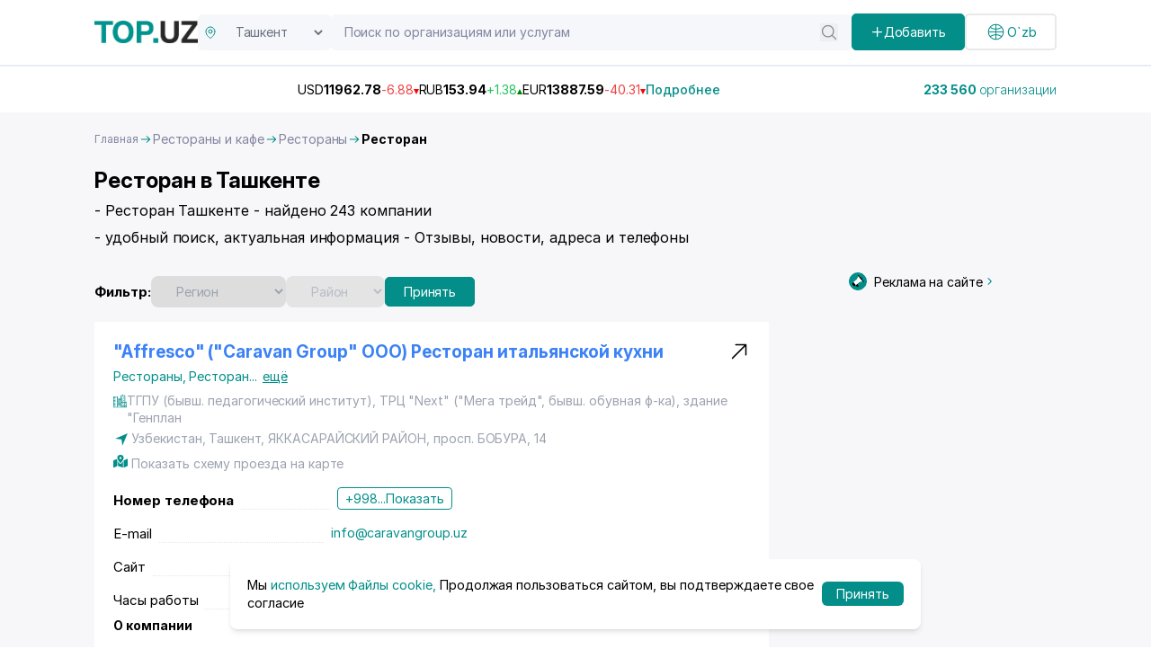

--- FILE ---
content_type: text/html;charset=utf-8
request_url: https://top.uz/section/restoran
body_size: 68003
content:
<!DOCTYPE html><html  lang="ru" data-capo=""><head><meta charset="utf-8">
<meta name="viewport" content="width=device-width, initial-scale=1">
<title>Ресторан в Ташкенте. Полный каталог организаций с контактной информацией на Top.uz</title>
<script src="https://www.googletagmanager.com/gtag/js?id=G-RV8RL04X8G" async></script>
<script src="https://yandex.ru/ads/system/context.js" async></script>
<script src="https://api-maps.yandex.ru/2.1/?apikey=91d56b6e-62d0-4b0b-b29f-0d578735403d&lang=en_US" async></script>
<style>@import url("https://fonts.googleapis.com/css2?family=Inter:ital,opsz,wght@0,14..32,100..900;1,14..32,100..900&display=swap");[data-aos][data-aos][data-aos-duration="50"],body[data-aos-duration="50"] [data-aos]{transition-duration:50ms}[data-aos][data-aos][data-aos-delay="50"],body[data-aos-delay="50"] [data-aos]{transition-delay:0}[data-aos][data-aos][data-aos-delay="50"].aos-animate,body[data-aos-delay="50"] [data-aos].aos-animate{transition-delay:50ms}[data-aos][data-aos][data-aos-duration="100"],body[data-aos-duration="100"] [data-aos]{transition-duration:.1s}[data-aos][data-aos][data-aos-delay="100"],body[data-aos-delay="100"] [data-aos]{transition-delay:0}[data-aos][data-aos][data-aos-delay="100"].aos-animate,body[data-aos-delay="100"] [data-aos].aos-animate{transition-delay:.1s}[data-aos][data-aos][data-aos-duration="150"],body[data-aos-duration="150"] [data-aos]{transition-duration:.15s}[data-aos][data-aos][data-aos-delay="150"],body[data-aos-delay="150"] [data-aos]{transition-delay:0}[data-aos][data-aos][data-aos-delay="150"].aos-animate,body[data-aos-delay="150"] [data-aos].aos-animate{transition-delay:.15s}[data-aos][data-aos][data-aos-duration="200"],body[data-aos-duration="200"] [data-aos]{transition-duration:.2s}[data-aos][data-aos][data-aos-delay="200"],body[data-aos-delay="200"] [data-aos]{transition-delay:0}[data-aos][data-aos][data-aos-delay="200"].aos-animate,body[data-aos-delay="200"] [data-aos].aos-animate{transition-delay:.2s}[data-aos][data-aos][data-aos-duration="250"],body[data-aos-duration="250"] [data-aos]{transition-duration:.25s}[data-aos][data-aos][data-aos-delay="250"],body[data-aos-delay="250"] [data-aos]{transition-delay:0}[data-aos][data-aos][data-aos-delay="250"].aos-animate,body[data-aos-delay="250"] [data-aos].aos-animate{transition-delay:.25s}[data-aos][data-aos][data-aos-duration="300"],body[data-aos-duration="300"] [data-aos]{transition-duration:.3s}[data-aos][data-aos][data-aos-delay="300"],body[data-aos-delay="300"] [data-aos]{transition-delay:0}[data-aos][data-aos][data-aos-delay="300"].aos-animate,body[data-aos-delay="300"] [data-aos].aos-animate{transition-delay:.3s}[data-aos][data-aos][data-aos-duration="350"],body[data-aos-duration="350"] [data-aos]{transition-duration:.35s}[data-aos][data-aos][data-aos-delay="350"],body[data-aos-delay="350"] [data-aos]{transition-delay:0}[data-aos][data-aos][data-aos-delay="350"].aos-animate,body[data-aos-delay="350"] [data-aos].aos-animate{transition-delay:.35s}[data-aos][data-aos][data-aos-duration="400"],body[data-aos-duration="400"] [data-aos]{transition-duration:.4s}[data-aos][data-aos][data-aos-delay="400"],body[data-aos-delay="400"] [data-aos]{transition-delay:0}[data-aos][data-aos][data-aos-delay="400"].aos-animate,body[data-aos-delay="400"] [data-aos].aos-animate{transition-delay:.4s}[data-aos][data-aos][data-aos-duration="450"],body[data-aos-duration="450"] [data-aos]{transition-duration:.45s}[data-aos][data-aos][data-aos-delay="450"],body[data-aos-delay="450"] [data-aos]{transition-delay:0}[data-aos][data-aos][data-aos-delay="450"].aos-animate,body[data-aos-delay="450"] [data-aos].aos-animate{transition-delay:.45s}[data-aos][data-aos][data-aos-duration="500"],body[data-aos-duration="500"] [data-aos]{transition-duration:.5s}[data-aos][data-aos][data-aos-delay="500"],body[data-aos-delay="500"] [data-aos]{transition-delay:0}[data-aos][data-aos][data-aos-delay="500"].aos-animate,body[data-aos-delay="500"] [data-aos].aos-animate{transition-delay:.5s}[data-aos][data-aos][data-aos-duration="550"],body[data-aos-duration="550"] [data-aos]{transition-duration:.55s}[data-aos][data-aos][data-aos-delay="550"],body[data-aos-delay="550"] [data-aos]{transition-delay:0}[data-aos][data-aos][data-aos-delay="550"].aos-animate,body[data-aos-delay="550"] [data-aos].aos-animate{transition-delay:.55s}[data-aos][data-aos][data-aos-duration="600"],body[data-aos-duration="600"] [data-aos]{transition-duration:.6s}[data-aos][data-aos][data-aos-delay="600"],body[data-aos-delay="600"] [data-aos]{transition-delay:0}[data-aos][data-aos][data-aos-delay="600"].aos-animate,body[data-aos-delay="600"] [data-aos].aos-animate{transition-delay:.6s}[data-aos][data-aos][data-aos-duration="650"],body[data-aos-duration="650"] [data-aos]{transition-duration:.65s}[data-aos][data-aos][data-aos-delay="650"],body[data-aos-delay="650"] [data-aos]{transition-delay:0}[data-aos][data-aos][data-aos-delay="650"].aos-animate,body[data-aos-delay="650"] [data-aos].aos-animate{transition-delay:.65s}[data-aos][data-aos][data-aos-duration="700"],body[data-aos-duration="700"] [data-aos]{transition-duration:.7s}[data-aos][data-aos][data-aos-delay="700"],body[data-aos-delay="700"] [data-aos]{transition-delay:0}[data-aos][data-aos][data-aos-delay="700"].aos-animate,body[data-aos-delay="700"] [data-aos].aos-animate{transition-delay:.7s}[data-aos][data-aos][data-aos-duration="750"],body[data-aos-duration="750"] [data-aos]{transition-duration:.75s}[data-aos][data-aos][data-aos-delay="750"],body[data-aos-delay="750"] [data-aos]{transition-delay:0}[data-aos][data-aos][data-aos-delay="750"].aos-animate,body[data-aos-delay="750"] [data-aos].aos-animate{transition-delay:.75s}[data-aos][data-aos][data-aos-duration="800"],body[data-aos-duration="800"] [data-aos]{transition-duration:.8s}[data-aos][data-aos][data-aos-delay="800"],body[data-aos-delay="800"] [data-aos]{transition-delay:0}[data-aos][data-aos][data-aos-delay="800"].aos-animate,body[data-aos-delay="800"] [data-aos].aos-animate{transition-delay:.8s}[data-aos][data-aos][data-aos-duration="850"],body[data-aos-duration="850"] [data-aos]{transition-duration:.85s}[data-aos][data-aos][data-aos-delay="850"],body[data-aos-delay="850"] [data-aos]{transition-delay:0}[data-aos][data-aos][data-aos-delay="850"].aos-animate,body[data-aos-delay="850"] [data-aos].aos-animate{transition-delay:.85s}[data-aos][data-aos][data-aos-duration="900"],body[data-aos-duration="900"] [data-aos]{transition-duration:.9s}[data-aos][data-aos][data-aos-delay="900"],body[data-aos-delay="900"] [data-aos]{transition-delay:0}[data-aos][data-aos][data-aos-delay="900"].aos-animate,body[data-aos-delay="900"] [data-aos].aos-animate{transition-delay:.9s}[data-aos][data-aos][data-aos-duration="950"],body[data-aos-duration="950"] [data-aos]{transition-duration:.95s}[data-aos][data-aos][data-aos-delay="950"],body[data-aos-delay="950"] [data-aos]{transition-delay:0}[data-aos][data-aos][data-aos-delay="950"].aos-animate,body[data-aos-delay="950"] [data-aos].aos-animate{transition-delay:.95s}[data-aos][data-aos][data-aos-duration="1000"],body[data-aos-duration="1000"] [data-aos]{transition-duration:1s}[data-aos][data-aos][data-aos-delay="1000"],body[data-aos-delay="1000"] [data-aos]{transition-delay:0}[data-aos][data-aos][data-aos-delay="1000"].aos-animate,body[data-aos-delay="1000"] [data-aos].aos-animate{transition-delay:1s}[data-aos][data-aos][data-aos-duration="1050"],body[data-aos-duration="1050"] [data-aos]{transition-duration:1.05s}[data-aos][data-aos][data-aos-delay="1050"],body[data-aos-delay="1050"] [data-aos]{transition-delay:0}[data-aos][data-aos][data-aos-delay="1050"].aos-animate,body[data-aos-delay="1050"] [data-aos].aos-animate{transition-delay:1.05s}[data-aos][data-aos][data-aos-duration="1100"],body[data-aos-duration="1100"] [data-aos]{transition-duration:1.1s}[data-aos][data-aos][data-aos-delay="1100"],body[data-aos-delay="1100"] [data-aos]{transition-delay:0}[data-aos][data-aos][data-aos-delay="1100"].aos-animate,body[data-aos-delay="1100"] [data-aos].aos-animate{transition-delay:1.1s}[data-aos][data-aos][data-aos-duration="1150"],body[data-aos-duration="1150"] [data-aos]{transition-duration:1.15s}[data-aos][data-aos][data-aos-delay="1150"],body[data-aos-delay="1150"] [data-aos]{transition-delay:0}[data-aos][data-aos][data-aos-delay="1150"].aos-animate,body[data-aos-delay="1150"] [data-aos].aos-animate{transition-delay:1.15s}[data-aos][data-aos][data-aos-duration="1200"],body[data-aos-duration="1200"] [data-aos]{transition-duration:1.2s}[data-aos][data-aos][data-aos-delay="1200"],body[data-aos-delay="1200"] [data-aos]{transition-delay:0}[data-aos][data-aos][data-aos-delay="1200"].aos-animate,body[data-aos-delay="1200"] [data-aos].aos-animate{transition-delay:1.2s}[data-aos][data-aos][data-aos-duration="1250"],body[data-aos-duration="1250"] [data-aos]{transition-duration:1.25s}[data-aos][data-aos][data-aos-delay="1250"],body[data-aos-delay="1250"] [data-aos]{transition-delay:0}[data-aos][data-aos][data-aos-delay="1250"].aos-animate,body[data-aos-delay="1250"] [data-aos].aos-animate{transition-delay:1.25s}[data-aos][data-aos][data-aos-duration="1300"],body[data-aos-duration="1300"] [data-aos]{transition-duration:1.3s}[data-aos][data-aos][data-aos-delay="1300"],body[data-aos-delay="1300"] [data-aos]{transition-delay:0}[data-aos][data-aos][data-aos-delay="1300"].aos-animate,body[data-aos-delay="1300"] [data-aos].aos-animate{transition-delay:1.3s}[data-aos][data-aos][data-aos-duration="1350"],body[data-aos-duration="1350"] [data-aos]{transition-duration:1.35s}[data-aos][data-aos][data-aos-delay="1350"],body[data-aos-delay="1350"] [data-aos]{transition-delay:0}[data-aos][data-aos][data-aos-delay="1350"].aos-animate,body[data-aos-delay="1350"] [data-aos].aos-animate{transition-delay:1.35s}[data-aos][data-aos][data-aos-duration="1400"],body[data-aos-duration="1400"] [data-aos]{transition-duration:1.4s}[data-aos][data-aos][data-aos-delay="1400"],body[data-aos-delay="1400"] [data-aos]{transition-delay:0}[data-aos][data-aos][data-aos-delay="1400"].aos-animate,body[data-aos-delay="1400"] [data-aos].aos-animate{transition-delay:1.4s}[data-aos][data-aos][data-aos-duration="1450"],body[data-aos-duration="1450"] [data-aos]{transition-duration:1.45s}[data-aos][data-aos][data-aos-delay="1450"],body[data-aos-delay="1450"] [data-aos]{transition-delay:0}[data-aos][data-aos][data-aos-delay="1450"].aos-animate,body[data-aos-delay="1450"] [data-aos].aos-animate{transition-delay:1.45s}[data-aos][data-aos][data-aos-duration="1500"],body[data-aos-duration="1500"] [data-aos]{transition-duration:1.5s}[data-aos][data-aos][data-aos-delay="1500"],body[data-aos-delay="1500"] [data-aos]{transition-delay:0}[data-aos][data-aos][data-aos-delay="1500"].aos-animate,body[data-aos-delay="1500"] [data-aos].aos-animate{transition-delay:1.5s}[data-aos][data-aos][data-aos-duration="1550"],body[data-aos-duration="1550"] [data-aos]{transition-duration:1.55s}[data-aos][data-aos][data-aos-delay="1550"],body[data-aos-delay="1550"] [data-aos]{transition-delay:0}[data-aos][data-aos][data-aos-delay="1550"].aos-animate,body[data-aos-delay="1550"] [data-aos].aos-animate{transition-delay:1.55s}[data-aos][data-aos][data-aos-duration="1600"],body[data-aos-duration="1600"] [data-aos]{transition-duration:1.6s}[data-aos][data-aos][data-aos-delay="1600"],body[data-aos-delay="1600"] [data-aos]{transition-delay:0}[data-aos][data-aos][data-aos-delay="1600"].aos-animate,body[data-aos-delay="1600"] [data-aos].aos-animate{transition-delay:1.6s}[data-aos][data-aos][data-aos-duration="1650"],body[data-aos-duration="1650"] [data-aos]{transition-duration:1.65s}[data-aos][data-aos][data-aos-delay="1650"],body[data-aos-delay="1650"] [data-aos]{transition-delay:0}[data-aos][data-aos][data-aos-delay="1650"].aos-animate,body[data-aos-delay="1650"] [data-aos].aos-animate{transition-delay:1.65s}[data-aos][data-aos][data-aos-duration="1700"],body[data-aos-duration="1700"] [data-aos]{transition-duration:1.7s}[data-aos][data-aos][data-aos-delay="1700"],body[data-aos-delay="1700"] [data-aos]{transition-delay:0}[data-aos][data-aos][data-aos-delay="1700"].aos-animate,body[data-aos-delay="1700"] [data-aos].aos-animate{transition-delay:1.7s}[data-aos][data-aos][data-aos-duration="1750"],body[data-aos-duration="1750"] [data-aos]{transition-duration:1.75s}[data-aos][data-aos][data-aos-delay="1750"],body[data-aos-delay="1750"] [data-aos]{transition-delay:0}[data-aos][data-aos][data-aos-delay="1750"].aos-animate,body[data-aos-delay="1750"] [data-aos].aos-animate{transition-delay:1.75s}[data-aos][data-aos][data-aos-duration="1800"],body[data-aos-duration="1800"] [data-aos]{transition-duration:1.8s}[data-aos][data-aos][data-aos-delay="1800"],body[data-aos-delay="1800"] [data-aos]{transition-delay:0}[data-aos][data-aos][data-aos-delay="1800"].aos-animate,body[data-aos-delay="1800"] [data-aos].aos-animate{transition-delay:1.8s}[data-aos][data-aos][data-aos-duration="1850"],body[data-aos-duration="1850"] [data-aos]{transition-duration:1.85s}[data-aos][data-aos][data-aos-delay="1850"],body[data-aos-delay="1850"] [data-aos]{transition-delay:0}[data-aos][data-aos][data-aos-delay="1850"].aos-animate,body[data-aos-delay="1850"] [data-aos].aos-animate{transition-delay:1.85s}[data-aos][data-aos][data-aos-duration="1900"],body[data-aos-duration="1900"] [data-aos]{transition-duration:1.9s}[data-aos][data-aos][data-aos-delay="1900"],body[data-aos-delay="1900"] [data-aos]{transition-delay:0}[data-aos][data-aos][data-aos-delay="1900"].aos-animate,body[data-aos-delay="1900"] [data-aos].aos-animate{transition-delay:1.9s}[data-aos][data-aos][data-aos-duration="1950"],body[data-aos-duration="1950"] [data-aos]{transition-duration:1.95s}[data-aos][data-aos][data-aos-delay="1950"],body[data-aos-delay="1950"] [data-aos]{transition-delay:0}[data-aos][data-aos][data-aos-delay="1950"].aos-animate,body[data-aos-delay="1950"] [data-aos].aos-animate{transition-delay:1.95s}[data-aos][data-aos][data-aos-duration="2000"],body[data-aos-duration="2000"] [data-aos]{transition-duration:2s}[data-aos][data-aos][data-aos-delay="2000"],body[data-aos-delay="2000"] [data-aos]{transition-delay:0}[data-aos][data-aos][data-aos-delay="2000"].aos-animate,body[data-aos-delay="2000"] [data-aos].aos-animate{transition-delay:2s}[data-aos][data-aos][data-aos-duration="2050"],body[data-aos-duration="2050"] [data-aos]{transition-duration:2.05s}[data-aos][data-aos][data-aos-delay="2050"],body[data-aos-delay="2050"] [data-aos]{transition-delay:0}[data-aos][data-aos][data-aos-delay="2050"].aos-animate,body[data-aos-delay="2050"] [data-aos].aos-animate{transition-delay:2.05s}[data-aos][data-aos][data-aos-duration="2100"],body[data-aos-duration="2100"] [data-aos]{transition-duration:2.1s}[data-aos][data-aos][data-aos-delay="2100"],body[data-aos-delay="2100"] [data-aos]{transition-delay:0}[data-aos][data-aos][data-aos-delay="2100"].aos-animate,body[data-aos-delay="2100"] [data-aos].aos-animate{transition-delay:2.1s}[data-aos][data-aos][data-aos-duration="2150"],body[data-aos-duration="2150"] [data-aos]{transition-duration:2.15s}[data-aos][data-aos][data-aos-delay="2150"],body[data-aos-delay="2150"] [data-aos]{transition-delay:0}[data-aos][data-aos][data-aos-delay="2150"].aos-animate,body[data-aos-delay="2150"] [data-aos].aos-animate{transition-delay:2.15s}[data-aos][data-aos][data-aos-duration="2200"],body[data-aos-duration="2200"] [data-aos]{transition-duration:2.2s}[data-aos][data-aos][data-aos-delay="2200"],body[data-aos-delay="2200"] [data-aos]{transition-delay:0}[data-aos][data-aos][data-aos-delay="2200"].aos-animate,body[data-aos-delay="2200"] [data-aos].aos-animate{transition-delay:2.2s}[data-aos][data-aos][data-aos-duration="2250"],body[data-aos-duration="2250"] [data-aos]{transition-duration:2.25s}[data-aos][data-aos][data-aos-delay="2250"],body[data-aos-delay="2250"] [data-aos]{transition-delay:0}[data-aos][data-aos][data-aos-delay="2250"].aos-animate,body[data-aos-delay="2250"] [data-aos].aos-animate{transition-delay:2.25s}[data-aos][data-aos][data-aos-duration="2300"],body[data-aos-duration="2300"] [data-aos]{transition-duration:2.3s}[data-aos][data-aos][data-aos-delay="2300"],body[data-aos-delay="2300"] [data-aos]{transition-delay:0}[data-aos][data-aos][data-aos-delay="2300"].aos-animate,body[data-aos-delay="2300"] [data-aos].aos-animate{transition-delay:2.3s}[data-aos][data-aos][data-aos-duration="2350"],body[data-aos-duration="2350"] [data-aos]{transition-duration:2.35s}[data-aos][data-aos][data-aos-delay="2350"],body[data-aos-delay="2350"] [data-aos]{transition-delay:0}[data-aos][data-aos][data-aos-delay="2350"].aos-animate,body[data-aos-delay="2350"] [data-aos].aos-animate{transition-delay:2.35s}[data-aos][data-aos][data-aos-duration="2400"],body[data-aos-duration="2400"] [data-aos]{transition-duration:2.4s}[data-aos][data-aos][data-aos-delay="2400"],body[data-aos-delay="2400"] [data-aos]{transition-delay:0}[data-aos][data-aos][data-aos-delay="2400"].aos-animate,body[data-aos-delay="2400"] [data-aos].aos-animate{transition-delay:2.4s}[data-aos][data-aos][data-aos-duration="2450"],body[data-aos-duration="2450"] [data-aos]{transition-duration:2.45s}[data-aos][data-aos][data-aos-delay="2450"],body[data-aos-delay="2450"] [data-aos]{transition-delay:0}[data-aos][data-aos][data-aos-delay="2450"].aos-animate,body[data-aos-delay="2450"] [data-aos].aos-animate{transition-delay:2.45s}[data-aos][data-aos][data-aos-duration="2500"],body[data-aos-duration="2500"] [data-aos]{transition-duration:2.5s}[data-aos][data-aos][data-aos-delay="2500"],body[data-aos-delay="2500"] [data-aos]{transition-delay:0}[data-aos][data-aos][data-aos-delay="2500"].aos-animate,body[data-aos-delay="2500"] [data-aos].aos-animate{transition-delay:2.5s}[data-aos][data-aos][data-aos-duration="2550"],body[data-aos-duration="2550"] [data-aos]{transition-duration:2.55s}[data-aos][data-aos][data-aos-delay="2550"],body[data-aos-delay="2550"] [data-aos]{transition-delay:0}[data-aos][data-aos][data-aos-delay="2550"].aos-animate,body[data-aos-delay="2550"] [data-aos].aos-animate{transition-delay:2.55s}[data-aos][data-aos][data-aos-duration="2600"],body[data-aos-duration="2600"] [data-aos]{transition-duration:2.6s}[data-aos][data-aos][data-aos-delay="2600"],body[data-aos-delay="2600"] [data-aos]{transition-delay:0}[data-aos][data-aos][data-aos-delay="2600"].aos-animate,body[data-aos-delay="2600"] [data-aos].aos-animate{transition-delay:2.6s}[data-aos][data-aos][data-aos-duration="2650"],body[data-aos-duration="2650"] [data-aos]{transition-duration:2.65s}[data-aos][data-aos][data-aos-delay="2650"],body[data-aos-delay="2650"] [data-aos]{transition-delay:0}[data-aos][data-aos][data-aos-delay="2650"].aos-animate,body[data-aos-delay="2650"] [data-aos].aos-animate{transition-delay:2.65s}[data-aos][data-aos][data-aos-duration="2700"],body[data-aos-duration="2700"] [data-aos]{transition-duration:2.7s}[data-aos][data-aos][data-aos-delay="2700"],body[data-aos-delay="2700"] [data-aos]{transition-delay:0}[data-aos][data-aos][data-aos-delay="2700"].aos-animate,body[data-aos-delay="2700"] [data-aos].aos-animate{transition-delay:2.7s}[data-aos][data-aos][data-aos-duration="2750"],body[data-aos-duration="2750"] [data-aos]{transition-duration:2.75s}[data-aos][data-aos][data-aos-delay="2750"],body[data-aos-delay="2750"] [data-aos]{transition-delay:0}[data-aos][data-aos][data-aos-delay="2750"].aos-animate,body[data-aos-delay="2750"] [data-aos].aos-animate{transition-delay:2.75s}[data-aos][data-aos][data-aos-duration="2800"],body[data-aos-duration="2800"] [data-aos]{transition-duration:2.8s}[data-aos][data-aos][data-aos-delay="2800"],body[data-aos-delay="2800"] [data-aos]{transition-delay:0}[data-aos][data-aos][data-aos-delay="2800"].aos-animate,body[data-aos-delay="2800"] [data-aos].aos-animate{transition-delay:2.8s}[data-aos][data-aos][data-aos-duration="2850"],body[data-aos-duration="2850"] [data-aos]{transition-duration:2.85s}[data-aos][data-aos][data-aos-delay="2850"],body[data-aos-delay="2850"] [data-aos]{transition-delay:0}[data-aos][data-aos][data-aos-delay="2850"].aos-animate,body[data-aos-delay="2850"] [data-aos].aos-animate{transition-delay:2.85s}[data-aos][data-aos][data-aos-duration="2900"],body[data-aos-duration="2900"] [data-aos]{transition-duration:2.9s}[data-aos][data-aos][data-aos-delay="2900"],body[data-aos-delay="2900"] [data-aos]{transition-delay:0}[data-aos][data-aos][data-aos-delay="2900"].aos-animate,body[data-aos-delay="2900"] [data-aos].aos-animate{transition-delay:2.9s}[data-aos][data-aos][data-aos-duration="2950"],body[data-aos-duration="2950"] [data-aos]{transition-duration:2.95s}[data-aos][data-aos][data-aos-delay="2950"],body[data-aos-delay="2950"] [data-aos]{transition-delay:0}[data-aos][data-aos][data-aos-delay="2950"].aos-animate,body[data-aos-delay="2950"] [data-aos].aos-animate{transition-delay:2.95s}[data-aos][data-aos][data-aos-duration="3000"],body[data-aos-duration="3000"] [data-aos]{transition-duration:3s}[data-aos][data-aos][data-aos-delay="3000"],body[data-aos-delay="3000"] [data-aos]{transition-delay:0}[data-aos][data-aos][data-aos-delay="3000"].aos-animate,body[data-aos-delay="3000"] [data-aos].aos-animate{transition-delay:3s}[data-aos][data-aos][data-aos-easing=linear],body[data-aos-easing=linear] [data-aos]{transition-timing-function:cubic-bezier(.25,.25,.75,.75)}[data-aos][data-aos][data-aos-easing=ease],body[data-aos-easing=ease] [data-aos]{transition-timing-function:ease}[data-aos][data-aos][data-aos-easing=ease-in],body[data-aos-easing=ease-in] [data-aos]{transition-timing-function:ease-in}[data-aos][data-aos][data-aos-easing=ease-out],body[data-aos-easing=ease-out] [data-aos]{transition-timing-function:ease-out}[data-aos][data-aos][data-aos-easing=ease-in-out],body[data-aos-easing=ease-in-out] [data-aos]{transition-timing-function:ease-in-out}[data-aos][data-aos][data-aos-easing=ease-in-back],body[data-aos-easing=ease-in-back] [data-aos]{transition-timing-function:cubic-bezier(.6,-.28,.735,.045)}[data-aos][data-aos][data-aos-easing=ease-out-back],body[data-aos-easing=ease-out-back] [data-aos]{transition-timing-function:cubic-bezier(.175,.885,.32,1.275)}[data-aos][data-aos][data-aos-easing=ease-in-out-back],body[data-aos-easing=ease-in-out-back] [data-aos]{transition-timing-function:cubic-bezier(.68,-.55,.265,1.55)}[data-aos][data-aos][data-aos-easing=ease-in-sine],body[data-aos-easing=ease-in-sine] [data-aos]{transition-timing-function:cubic-bezier(.47,0,.745,.715)}[data-aos][data-aos][data-aos-easing=ease-out-sine],body[data-aos-easing=ease-out-sine] [data-aos]{transition-timing-function:cubic-bezier(.39,.575,.565,1)}[data-aos][data-aos][data-aos-easing=ease-in-out-sine],body[data-aos-easing=ease-in-out-sine] [data-aos]{transition-timing-function:cubic-bezier(.445,.05,.55,.95)}[data-aos][data-aos][data-aos-easing=ease-in-quad],body[data-aos-easing=ease-in-quad] [data-aos]{transition-timing-function:cubic-bezier(.55,.085,.68,.53)}[data-aos][data-aos][data-aos-easing=ease-out-quad],body[data-aos-easing=ease-out-quad] [data-aos]{transition-timing-function:cubic-bezier(.25,.46,.45,.94)}[data-aos][data-aos][data-aos-easing=ease-in-out-quad],body[data-aos-easing=ease-in-out-quad] [data-aos]{transition-timing-function:cubic-bezier(.455,.03,.515,.955)}[data-aos][data-aos][data-aos-easing=ease-in-cubic],body[data-aos-easing=ease-in-cubic] [data-aos]{transition-timing-function:cubic-bezier(.55,.085,.68,.53)}[data-aos][data-aos][data-aos-easing=ease-out-cubic],body[data-aos-easing=ease-out-cubic] [data-aos]{transition-timing-function:cubic-bezier(.25,.46,.45,.94)}[data-aos][data-aos][data-aos-easing=ease-in-out-cubic],body[data-aos-easing=ease-in-out-cubic] [data-aos]{transition-timing-function:cubic-bezier(.455,.03,.515,.955)}[data-aos][data-aos][data-aos-easing=ease-in-quart],body[data-aos-easing=ease-in-quart] [data-aos]{transition-timing-function:cubic-bezier(.55,.085,.68,.53)}[data-aos][data-aos][data-aos-easing=ease-out-quart],body[data-aos-easing=ease-out-quart] [data-aos]{transition-timing-function:cubic-bezier(.25,.46,.45,.94)}[data-aos][data-aos][data-aos-easing=ease-in-out-quart],body[data-aos-easing=ease-in-out-quart] [data-aos]{transition-timing-function:cubic-bezier(.455,.03,.515,.955)}[data-aos^=fade][data-aos^=fade]{opacity:0;transition-property:opacity,transform}[data-aos^=fade][data-aos^=fade].aos-animate{opacity:1;transform:translateZ(0)}[data-aos=fade-up]{transform:translate3d(0,100px,0)}[data-aos=fade-down]{transform:translate3d(0,-100px,0)}[data-aos=fade-right]{transform:translate3d(-100px,0,0)}[data-aos=fade-left]{transform:translate3d(100px,0,0)}[data-aos=fade-up-right]{transform:translate3d(-100px,100px,0)}[data-aos=fade-up-left]{transform:translate3d(100px,100px,0)}[data-aos=fade-down-right]{transform:translate3d(-100px,-100px,0)}[data-aos=fade-down-left]{transform:translate3d(100px,-100px,0)}[data-aos^=zoom][data-aos^=zoom]{opacity:0;transition-property:opacity,transform}[data-aos^=zoom][data-aos^=zoom].aos-animate{opacity:1;transform:translateZ(0) scale(1)}[data-aos=zoom-in]{transform:scale(.6)}[data-aos=zoom-in-up]{transform:translate3d(0,100px,0) scale(.6)}[data-aos=zoom-in-down]{transform:translate3d(0,-100px,0) scale(.6)}[data-aos=zoom-in-right]{transform:translate3d(-100px,0,0) scale(.6)}[data-aos=zoom-in-left]{transform:translate3d(100px,0,0) scale(.6)}[data-aos=zoom-out]{transform:scale(1.2)}[data-aos=zoom-out-up]{transform:translate3d(0,100px,0) scale(1.2)}[data-aos=zoom-out-down]{transform:translate3d(0,-100px,0) scale(1.2)}[data-aos=zoom-out-right]{transform:translate3d(-100px,0,0) scale(1.2)}[data-aos=zoom-out-left]{transform:translate3d(100px,0,0) scale(1.2)}[data-aos^=slide][data-aos^=slide]{transition-property:transform}[data-aos^=slide][data-aos^=slide].aos-animate{transform:translateZ(0)}[data-aos=slide-up]{transform:translate3d(0,100%,0)}[data-aos=slide-down]{transform:translate3d(0,-100%,0)}[data-aos=slide-right]{transform:translate3d(-100%,0,0)}[data-aos=slide-left]{transform:translate3d(100%,0,0)}[data-aos^=flip][data-aos^=flip]{backface-visibility:hidden;transition-property:transform}[data-aos=flip-left]{transform:perspective(2500px) rotateY(-100deg)}[data-aos=flip-left].aos-animate{transform:perspective(2500px) rotateY(0)}[data-aos=flip-right]{transform:perspective(2500px) rotateY(100deg)}[data-aos=flip-right].aos-animate{transform:perspective(2500px) rotateY(0)}[data-aos=flip-up]{transform:perspective(2500px) rotateX(-100deg)}[data-aos=flip-up].aos-animate{transform:perspective(2500px) rotateX(0)}[data-aos=flip-down]{transform:perspective(2500px) rotateX(100deg)}[data-aos=flip-down].aos-animate{transform:perspective(2500px) rotateX(0)}.main-page{height:100vh}.custom-container{margin:auto;padding:0 15px}@media (min-width:992px){.custom-container{max-width:900px}}@media (min-width:1268px){.custom-container{max-width:1100px}}@media (min-width:1400px){.custom-container{max-width:1330px}}*,:after,:before{--tw-border-spacing-x:0;--tw-border-spacing-y:0;--tw-translate-x:0;--tw-translate-y:0;--tw-rotate:0;--tw-skew-x:0;--tw-skew-y:0;--tw-scale-x:1;--tw-scale-y:1;--tw-pan-x: ;--tw-pan-y: ;--tw-pinch-zoom: ;--tw-scroll-snap-strictness:proximity;--tw-gradient-from-position: ;--tw-gradient-via-position: ;--tw-gradient-to-position: ;--tw-ordinal: ;--tw-slashed-zero: ;--tw-numeric-figure: ;--tw-numeric-spacing: ;--tw-numeric-fraction: ;--tw-ring-inset: ;--tw-ring-offset-width:0px;--tw-ring-offset-color:#fff;--tw-ring-color:rgba(59,130,246,.5);--tw-ring-offset-shadow:0 0 #0000;--tw-ring-shadow:0 0 #0000;--tw-shadow:0 0 #0000;--tw-shadow-colored:0 0 #0000;--tw-blur: ;--tw-brightness: ;--tw-contrast: ;--tw-grayscale: ;--tw-hue-rotate: ;--tw-invert: ;--tw-saturate: ;--tw-sepia: ;--tw-drop-shadow: ;--tw-backdrop-blur: ;--tw-backdrop-brightness: ;--tw-backdrop-contrast: ;--tw-backdrop-grayscale: ;--tw-backdrop-hue-rotate: ;--tw-backdrop-invert: ;--tw-backdrop-opacity: ;--tw-backdrop-saturate: ;--tw-backdrop-sepia: ;--tw-contain-size: ;--tw-contain-layout: ;--tw-contain-paint: ;--tw-contain-style: }::backdrop{--tw-border-spacing-x:0;--tw-border-spacing-y:0;--tw-translate-x:0;--tw-translate-y:0;--tw-rotate:0;--tw-skew-x:0;--tw-skew-y:0;--tw-scale-x:1;--tw-scale-y:1;--tw-pan-x: ;--tw-pan-y: ;--tw-pinch-zoom: ;--tw-scroll-snap-strictness:proximity;--tw-gradient-from-position: ;--tw-gradient-via-position: ;--tw-gradient-to-position: ;--tw-ordinal: ;--tw-slashed-zero: ;--tw-numeric-figure: ;--tw-numeric-spacing: ;--tw-numeric-fraction: ;--tw-ring-inset: ;--tw-ring-offset-width:0px;--tw-ring-offset-color:#fff;--tw-ring-color:rgba(59,130,246,.5);--tw-ring-offset-shadow:0 0 #0000;--tw-ring-shadow:0 0 #0000;--tw-shadow:0 0 #0000;--tw-shadow-colored:0 0 #0000;--tw-blur: ;--tw-brightness: ;--tw-contrast: ;--tw-grayscale: ;--tw-hue-rotate: ;--tw-invert: ;--tw-saturate: ;--tw-sepia: ;--tw-drop-shadow: ;--tw-backdrop-blur: ;--tw-backdrop-brightness: ;--tw-backdrop-contrast: ;--tw-backdrop-grayscale: ;--tw-backdrop-hue-rotate: ;--tw-backdrop-invert: ;--tw-backdrop-opacity: ;--tw-backdrop-saturate: ;--tw-backdrop-sepia: ;--tw-contain-size: ;--tw-contain-layout: ;--tw-contain-paint: ;--tw-contain-style: }
/*! tailwindcss v3.4.14 | MIT License | https://tailwindcss.com*/*,:after,:before{border:0 solid #e5e7eb;box-sizing:border-box}:after,:before{--tw-content:""}:host,html{line-height:1.5;-webkit-text-size-adjust:100%;font-family:Inter,sans-serif;font-feature-settings:normal;font-variation-settings:normal;-moz-tab-size:4;-o-tab-size:4;tab-size:4;-webkit-tap-highlight-color:transparent}body{line-height:inherit;margin:0}hr{border-top-width:1px;color:inherit;height:0}abbr:where([title]){-webkit-text-decoration:underline dotted;text-decoration:underline dotted}h1,h2,h3,h4,h5,h6{font-size:inherit;font-weight:inherit}a{color:inherit;text-decoration:inherit}b,strong{font-weight:bolder}code,kbd,pre,samp{font-family:ui-monospace,SFMono-Regular,Menlo,Monaco,Consolas,Liberation Mono,Courier New,monospace;font-feature-settings:normal;font-size:1em;font-variation-settings:normal}small{font-size:80%}sub,sup{font-size:75%;line-height:0;position:relative;vertical-align:baseline}sub{bottom:-.25em}sup{top:-.5em}table{border-collapse:collapse;border-color:inherit;text-indent:0}button,input,optgroup,select,textarea{color:inherit;font-family:inherit;font-feature-settings:inherit;font-size:100%;font-variation-settings:inherit;font-weight:inherit;letter-spacing:inherit;line-height:inherit;margin:0;padding:0}button,select{text-transform:none}button,input:where([type=button]),input:where([type=reset]),input:where([type=submit]){-webkit-appearance:button;background-color:transparent;background-image:none}:-moz-focusring{outline:auto}:-moz-ui-invalid{box-shadow:none}progress{vertical-align:baseline}::-webkit-inner-spin-button,::-webkit-outer-spin-button{height:auto}[type=search]{-webkit-appearance:textfield;outline-offset:-2px}::-webkit-search-decoration{-webkit-appearance:none}::-webkit-file-upload-button{-webkit-appearance:button;font:inherit}summary{display:list-item}blockquote,dd,dl,figure,h1,h2,h3,h4,h5,h6,hr,p,pre{margin:0}fieldset{margin:0}fieldset,legend{padding:0}menu,ol,ul{list-style:none;margin:0;padding:0}dialog{padding:0}textarea{resize:vertical}input::-moz-placeholder,textarea::-moz-placeholder{color:#9ca3af;opacity:1}input::placeholder,textarea::placeholder{color:#9ca3af;opacity:1}[role=button],button{cursor:pointer}:disabled{cursor:default}audio,canvas,embed,iframe,img,object,svg,video{display:block;vertical-align:middle}img,video{height:auto;max-width:100%}[hidden]:where(:not([hidden=until-found])){display:none}@font-face{font-family:Inter;font-style:normal;font-weight:400;src:url(/_nuxt/Inter-Regular.B0QUfDW0.woff2) format("woff2"),url(/_nuxt/Inter-Regular.B0QUfDW0.woff2) format("woff")}.fixed{position:fixed}.absolute{position:absolute}.relative{position:relative}.sticky{position:sticky}.inset-0{inset:0}.bottom-0{bottom:0}.bottom-12{bottom:3rem}.left-1\/2{left:50%}.right-0{right:0}.right-1\.5{right:.375rem}.right-3{right:.75rem}.right-\[-30px\]{right:-30px}.top-0{top:0}.top-1{top:.25rem}.top-\[45px\]{top:45px}.z-0{z-index:0}.z-10{z-index:10}.z-20{z-index:20}.z-50{z-index:50}.z-\[10000\]{z-index:10000}.z-\[1\]{z-index:1}.mx-2{margin-left:.5rem;margin-right:.5rem}.mx-auto{margin-left:auto;margin-right:auto}.my-0\.5{margin-bottom:.125rem;margin-top:.125rem}.my-1{margin-bottom:.25rem;margin-top:.25rem}.my-10{margin-bottom:2.5rem;margin-top:2.5rem}.my-12{margin-bottom:3rem;margin-top:3rem}.my-2{margin-bottom:.5rem;margin-top:.5rem}.my-24{margin-bottom:6rem;margin-top:6rem}.my-3{margin-bottom:.75rem;margin-top:.75rem}.my-4{margin-bottom:1rem;margin-top:1rem}.my-48{margin-bottom:12rem;margin-top:12rem}.my-6{margin-bottom:1.5rem;margin-top:1.5rem}.mb-1{margin-bottom:.25rem}.mb-1\.5{margin-bottom:.375rem}.mb-10{margin-bottom:2.5rem}.mb-2{margin-bottom:.5rem}.mb-3{margin-bottom:.75rem}.mb-4{margin-bottom:1rem}.mb-5{margin-bottom:1.25rem}.mb-6{margin-bottom:1.5rem}.ml-1{margin-left:.25rem}.ml-1\.5{margin-left:.375rem}.ml-2{margin-left:.5rem}.ml-\[20px\]{margin-left:20px}.mr-2{margin-right:.5rem}.mt-0\.5{margin-top:.125rem}.mt-1{margin-top:.25rem}.mt-10{margin-top:2.5rem}.mt-2{margin-top:.5rem}.mt-3{margin-top:.75rem}.mt-4{margin-top:1rem}.mt-5{margin-top:1.25rem}.mt-6{margin-top:1.5rem}.mt-7{margin-top:1.75rem}.mt-8{margin-top:2rem}.mt-\[15px\]{margin-top:15px}.mt-\[48px\]{margin-top:48px}.block{display:block}.inline-block{display:inline-block}.flex{display:flex}.table{display:table}.grid{display:grid}.hidden{display:none}.h-32{height:8rem}.h-4{height:1rem}.h-\[100\%\]{height:100%}.h-\[100px\]{height:100px}.h-\[14px\]{height:14px}.h-\[15px\]{height:15px}.h-\[16px\]{height:16px}.h-\[18px\]{height:18px}.h-\[20px\]{height:20px}.h-\[24px\]{height:24px}.h-\[250px\]{height:250px}.h-\[25px\]{height:25px}.h-\[300px\]{height:300px}.h-\[30px\]{height:30px}.h-\[40px\]{height:40px}.h-\[450px\]{height:450px}.h-\[80px\]{height:80px}.h-\[90px\]{height:90px}.h-full{height:100%}.max-h-\[100px\]{max-height:100px}.max-h-\[112px\]{max-height:112px}.max-h-\[19px\]{max-height:19px}.max-h-\[250px\]{max-height:250px}.max-h-\[267px\]{max-height:267px}.max-h-\[80px\]{max-height:80px}.max-h-full{max-height:100%}.min-h-\[112px\]{min-height:112px}.min-h-\[20px\]{min-height:20px}.min-h-screen{min-height:100vh}.w-1\/3{width:33.333333%}.w-32{width:8rem}.w-4{width:1rem}.w-\[100px\]{width:100px}.w-\[14px\]{width:14px}.w-\[150px\]{width:150px}.w-\[15px\]{width:15px}.w-\[16px\]{width:16px}.w-\[20px\]{width:20px}.w-\[24px\]{width:24px}.w-\[25px\]{width:25px}.w-\[32px\]{width:32px}.w-\[40px\]{width:40px}.w-full{width:100%}.w-screen{width:100vw}.min-w-\[100px\]{min-width:100px}.min-w-\[112px\]{min-width:112px}.min-w-\[20px\]{min-width:20px}.min-w-\[300px\]{min-width:300px}.min-w-\[400px\]{min-width:400px}.min-w-\[80px\]{min-width:80px}.max-w-\[100px\]{max-width:100px}.max-w-\[113px\]{max-width:113px}.max-w-\[120px\]{max-width:120px}.max-w-\[125px\]{max-width:125px}.max-w-\[133px\]{max-width:133px}.max-w-\[150px\]{max-width:150px}.max-w-\[183px\]{max-width:183px}.max-w-\[190px\]{max-width:190px}.max-w-\[19px\]{max-width:19px}.max-w-\[250px\]{max-width:250px}.max-w-\[267px\]{max-width:267px}.max-w-\[300px\]{max-width:300px}.max-w-\[80px\]{max-width:80px}.max-w-\[99px\]{max-width:99px}.max-w-full{max-width:100%}.max-w-sm{max-width:24rem}.flex-1{flex:1 1 0%}.flex-grow{flex-grow:1}.-translate-x-1\/2{--tw-translate-x:-50%}.-translate-x-1\/2,.translate-x-\[-15px\]{transform:translate(var(--tw-translate-x),var(--tw-translate-y)) rotate(var(--tw-rotate)) skewX(var(--tw-skew-x)) skewY(var(--tw-skew-y)) scaleX(var(--tw-scale-x)) scaleY(var(--tw-scale-y))}.translate-x-\[-15px\]{--tw-translate-x:-15px}.rotate-\[-40deg\]{--tw-rotate:-40deg}.rotate-\[-40deg\],.rotate-\[270deg\]{transform:translate(var(--tw-translate-x),var(--tw-translate-y)) rotate(var(--tw-rotate)) skewX(var(--tw-skew-x)) skewY(var(--tw-skew-y)) scaleX(var(--tw-scale-x)) scaleY(var(--tw-scale-y))}.rotate-\[270deg\]{--tw-rotate:270deg}.transform{transform:translate(var(--tw-translate-x),var(--tw-translate-y)) rotate(var(--tw-rotate)) skewX(var(--tw-skew-x)) skewY(var(--tw-skew-y)) scaleX(var(--tw-scale-x)) scaleY(var(--tw-scale-y))}.cursor-default{cursor:default}.cursor-pointer{cursor:pointer}.resize{resize:both}.grid-cols-1{grid-template-columns:repeat(1,minmax(0,1fr))}.grid-cols-2{grid-template-columns:repeat(2,minmax(0,1fr))}.flex-col{flex-direction:column}.flex-wrap{flex-wrap:wrap}.items-start{align-items:flex-start}.items-end{align-items:flex-end}.items-center{align-items:center}.justify-end{justify-content:flex-end}.justify-center{justify-content:center}.justify-between{justify-content:space-between}.gap-0{gap:0}.gap-0\.5{gap:.125rem}.gap-1{gap:.25rem}.gap-12{gap:3rem}.gap-2{gap:.5rem}.gap-3{gap:.75rem}.gap-4{gap:1rem}.gap-5{gap:1.25rem}.gap-6{gap:1.5rem}.gap-8{gap:2rem}.gap-\[10px\]{gap:10px}.gap-\[20px\]{gap:20px}.gap-\[30px\]{gap:30px}.gap-x-\[20px\]{-moz-column-gap:20px;column-gap:20px}.space-x-1>:not([hidden])~:not([hidden]){--tw-space-x-reverse:0;margin-left:calc(.25rem*(1 - var(--tw-space-x-reverse)));margin-right:calc(.25rem*var(--tw-space-x-reverse))}.space-x-2>:not([hidden])~:not([hidden]){--tw-space-x-reverse:0;margin-left:calc(.5rem*(1 - var(--tw-space-x-reverse)));margin-right:calc(.5rem*var(--tw-space-x-reverse))}.space-y-4>:not([hidden])~:not([hidden]){--tw-space-y-reverse:0;margin-bottom:calc(1rem*var(--tw-space-y-reverse));margin-top:calc(1rem*(1 - var(--tw-space-y-reverse)))}.overflow-hidden{overflow:hidden}.overflow-x-hidden{overflow-x:hidden}.overflow-x-scroll{overflow-x:scroll}.text-ellipsis{text-overflow:ellipsis}.whitespace-pre-line{white-space:pre-line}.text-nowrap{text-wrap:nowrap}.rounded{border-radius:.25rem}.rounded-\[30px\]{border-radius:30px}.rounded-\[50\%\]{border-radius:50%}.rounded-full{border-radius:9999px}.rounded-lg{border-radius:.5rem}.rounded-md{border-radius:.375rem}.rounded-xl{border-radius:.75rem}.border{border-width:1px}.border-b{border-bottom-width:1px}.border-r{border-right-width:1px}.border-dotted{border-style:dotted}.border-none{border-style:none}.border-\[\#038e89\]{--tw-border-opacity:1;border-color:rgb(3 142 137/var(--tw-border-opacity))}.border-gray-300{--tw-border-opacity:1;border-color:rgb(209 213 219/var(--tw-border-opacity))}.border-transparent{border-color:transparent}.bg-\[\#000\]{--tw-bg-opacity:1;background-color:rgb(0 0 0/var(--tw-bg-opacity))}.bg-\[\#038e89\]{--tw-bg-opacity:1;background-color:rgb(3 142 137/var(--tw-bg-opacity))}.bg-\[\#231f1f\]{--tw-bg-opacity:1;background-color:rgb(35 31 31/var(--tw-bg-opacity))}.bg-\[\#EBE3F5\]{--tw-bg-opacity:1;background-color:rgb(235 227 245/var(--tw-bg-opacity))}.bg-\[\#EDF3F7\]{--tw-bg-opacity:1;background-color:rgb(237 243 247/var(--tw-bg-opacity))}.bg-\[\#F0F2F9\]{--tw-bg-opacity:1;background-color:rgb(240 242 249/var(--tw-bg-opacity))}.bg-\[\#f5f7fa\]{--tw-bg-opacity:1;background-color:rgb(245 247 250/var(--tw-bg-opacity))}.bg-\[\#f7f7fa\]{--tw-bg-opacity:1;background-color:rgb(247 247 250/var(--tw-bg-opacity))}.bg-\[\#fff\]{--tw-bg-opacity:1;background-color:rgb(255 255 255/var(--tw-bg-opacity))}.bg-blue-500{--tw-bg-opacity:1;background-color:rgb(59 130 246/var(--tw-bg-opacity))}.bg-gray-100{--tw-bg-opacity:1;background-color:rgb(243 244 246/var(--tw-bg-opacity))}.bg-gray-400{--tw-bg-opacity:1;background-color:rgb(156 163 175/var(--tw-bg-opacity))}.bg-gray-900{--tw-bg-opacity:1;background-color:rgb(17 24 39/var(--tw-bg-opacity))}.bg-transparent{background-color:transparent}.bg-white{--tw-bg-opacity:1;background-color:rgb(255 255 255/var(--tw-bg-opacity))}.bg-cover{background-size:cover}.bg-no-repeat{background-repeat:no-repeat}.fill-\[\#038e89\]{fill:#038e89}.object-cover{-o-object-fit:cover;object-fit:cover}.p-0{padding:0}.p-1{padding:.25rem}.p-2{padding:.5rem}.p-2\.5{padding:.625rem}.p-4{padding:1rem}.p-6{padding:1.5rem}.p-8{padding:2rem}.p-\[10px\]{padding:10px}.p-\[20px\]{padding:20px}.px-1\.5{padding-left:.375rem;padding-right:.375rem}.px-2{padding-left:.5rem;padding-right:.5rem}.px-3{padding-left:.75rem;padding-right:.75rem}.px-4{padding-left:1rem;padding-right:1rem}.px-6{padding-left:1.5rem;padding-right:1.5rem}.px-\[12px\]{padding-left:12px;padding-right:12px}.px-\[20px\]{padding-left:20px;padding-right:20px}.py-0\.5{padding-bottom:.125rem;padding-top:.125rem}.py-1{padding-bottom:.25rem;padding-top:.25rem}.py-2{padding-bottom:.5rem;padding-top:.5rem}.py-3{padding-bottom:.75rem;padding-top:.75rem}.py-4{padding-bottom:1rem;padding-top:1rem}.py-5{padding-bottom:1.25rem;padding-top:1.25rem}.py-6{padding-bottom:1.5rem;padding-top:1.5rem}.py-8{padding-bottom:2rem;padding-top:2rem}.py-\[20px\]{padding-bottom:20px;padding-top:20px}.py-\[5px\]{padding-bottom:5px;padding-top:5px}.py-\[8px\]{padding-bottom:8px;padding-top:8px}.pb-0\.5{padding-bottom:.125rem}.pb-36{padding-bottom:9rem}.pb-4{padding-bottom:1rem}.pb-6{padding-bottom:1.5rem}.pr-3{padding-right:.75rem}.pt-2\.5{padding-top:.625rem}.pt-6{padding-top:1.5rem}.pt-\[30px\]{padding-top:30px}.text-center{text-align:center}.text-start{text-align:start}.text-end{text-align:end}.text-3xl{font-size:1.875rem;line-height:2.25rem}.text-\[0\.9rem\]{font-size:.9rem}.text-\[12px\]{font-size:12px}.text-\[13px\]{font-size:13px}.text-\[14px\]{font-size:14px}.text-\[15px\]{font-size:15px}.text-\[16px\]{font-size:16px}.text-\[17px\]{font-size:17px}.text-\[18px\]{font-size:18px}.text-\[20px\]{font-size:20px}.text-\[24px\]{font-size:24px}.text-base{font-size:1rem;line-height:1.5rem}.text-lg{font-size:1.125rem;line-height:1.75rem}.text-sm{font-size:.875rem;line-height:1.25rem}.text-xl{font-size:1.25rem;line-height:1.75rem}.font-\[300\]{font-weight:300}.font-\[400\]{font-weight:400}.font-\[600\]{font-weight:600}.font-bold{font-weight:700}.font-light{font-weight:300}.font-medium{font-weight:500}.font-semibold{font-weight:600}.uppercase{text-transform:uppercase}.lowercase{text-transform:lowercase}.leading-\[1\.2rem\]{line-height:1.2rem}.text-\[\#038e89\]{--tw-text-opacity:1;color:rgb(3 142 137/var(--tw-text-opacity))}.text-\[\#80869f\]{--tw-text-opacity:1;color:rgb(128 134 159/var(--tw-text-opacity))}.text-\[\#82869f\]{--tw-text-opacity:1;color:rgb(130 134 159/var(--tw-text-opacity))}.text-\[\#FAC515\]{--tw-text-opacity:1;color:rgb(250 197 21/var(--tw-text-opacity))}.text-\[\#ddd9d9\]{--tw-text-opacity:1;color:rgb(221 217 217/var(--tw-text-opacity))}.text-\[\#fff\]{--tw-text-opacity:1;color:rgb(255 255 255/var(--tw-text-opacity))}.text-blue-500{--tw-text-opacity:1;color:rgb(59 130 246/var(--tw-text-opacity))}.text-blue-600{--tw-text-opacity:1;color:rgb(37 99 235/var(--tw-text-opacity))}.text-gray-300{--tw-text-opacity:1;color:rgb(209 213 219/var(--tw-text-opacity))}.text-gray-400{--tw-text-opacity:1;color:rgb(156 163 175/var(--tw-text-opacity))}.text-gray-500{--tw-text-opacity:1;color:rgb(107 114 128/var(--tw-text-opacity))}.text-gray-600{--tw-text-opacity:1;color:rgb(75 85 99/var(--tw-text-opacity))}.text-gray-700{--tw-text-opacity:1;color:rgb(55 65 81/var(--tw-text-opacity))}.text-green-500{--tw-text-opacity:1;color:rgb(34 197 94/var(--tw-text-opacity))}.text-orange-500{--tw-text-opacity:1;color:rgb(249 115 22/var(--tw-text-opacity))}.text-red-400{--tw-text-opacity:1;color:rgb(248 113 113/var(--tw-text-opacity))}.text-red-500{--tw-text-opacity:1;color:rgb(239 68 68/var(--tw-text-opacity))}.text-white{--tw-text-opacity:1;color:rgb(255 255 255/var(--tw-text-opacity))}.underline{text-decoration-line:underline}.antialiased{-webkit-font-smoothing:antialiased;-moz-osx-font-smoothing:grayscale}.opacity-80{opacity:.8}.shadow-\[0px_0px_12px_gray\]{--tw-shadow:0px 0px 12px gray;--tw-shadow-colored:0px 0px 12px var(--tw-shadow-color)}.shadow-\[0px_0px_12px_gray\],.shadow-lg{box-shadow:var(--tw-ring-offset-shadow,0 0 #0000),var(--tw-ring-shadow,0 0 #0000),var(--tw-shadow)}.shadow-lg{--tw-shadow:0 10px 15px -3px rgba(0,0,0,.1),0 4px 6px -4px rgba(0,0,0,.1);--tw-shadow-colored:0 10px 15px -3px var(--tw-shadow-color),0 4px 6px -4px var(--tw-shadow-color)}.outline{outline-style:solid}.outline-0{outline-width:0}.invert{--tw-invert:invert(100%)}.invert,.sepia{filter:var(--tw-blur) var(--tw-brightness) var(--tw-contrast) var(--tw-grayscale) var(--tw-hue-rotate) var(--tw-invert) var(--tw-saturate) var(--tw-sepia) var(--tw-drop-shadow)}.sepia{--tw-sepia:sepia(100%)}.filter{filter:var(--tw-blur) var(--tw-brightness) var(--tw-contrast) var(--tw-grayscale) var(--tw-hue-rotate) var(--tw-invert) var(--tw-saturate) var(--tw-sepia) var(--tw-drop-shadow)}.transition{transition-duration:.15s;transition-property:color,background-color,border-color,text-decoration-color,fill,stroke,opacity,box-shadow,transform,filter,-webkit-backdrop-filter;transition-property:color,background-color,border-color,text-decoration-color,fill,stroke,opacity,box-shadow,transform,filter,backdrop-filter;transition-property:color,background-color,border-color,text-decoration-color,fill,stroke,opacity,box-shadow,transform,filter,backdrop-filter,-webkit-backdrop-filter;transition-timing-function:cubic-bezier(.4,0,.2,1)}.transition-\[\.3s\]{transition-duration:.15s;transition-property:.3s;transition-timing-function:cubic-bezier(.4,0,.2,1)}.transition-all{transition-duration:.15s;transition-property:all;transition-timing-function:cubic-bezier(.4,0,.2,1)}.ease-in-out{transition-timing-function:cubic-bezier(.4,0,.2,1)}.loading-rotate{animation:loading 1s ease-in-out infinite}@keyframes loading{0%{opacity:80%;transform:rotate(180deg)}to{opacity:100%;transform:rotate(0)}}.fade-enter-active,.fade-leave-active{transition:opacity .25s ease}.fade-enter-from,.fade-leave-to{opacity:0}body{background:#fff;color:#000;cursor:default;font-family:Inter,sans-serif;font-size:14px;height:100%;letter-spacing:-.05px;line-height:1.4;margin:0 auto;scroll-behavior:smooth;width:100%}*{box-sizing:border-box;-webkit-box-sizing:border-box;-moz-box-sizing:border-box;padding:0}*,p{margin:0}p{text-align:start}::-webkit-scrollbar{width:10px}::-webkit-scrollbar-track{background:#d1e8ff}::-webkit-scrollbar-thumb{background:#038e89;border-radius:5px}.skeleton-box{animation:pulse 1.5s ease-in-out infinite;background-color:#e0e0e0;border-radius:4px;position:relative;transition:all .3s ease}.skeleton-box:after,.skeleton-box:before{bottom:0;content:"";left:0;position:absolute;right:0;top:0}.skeleton-box:before{background-color:#e0e0e0;border-radius:4px}.skeleton-box:after{animation:shimmer 2s infinite;background-image:linear-gradient(90deg,hsla(0,0%,100%,0),hsla(0,0%,100%,.2) 20%,hsla(0,0%,100%,.5) 60%,hsla(0,0%,100%,0));transform:translateX(-100%)}@keyframes shimmer{0%{background-position:-100% 0}to{background-position:100% 0}}@keyframes pulse{0%{background-color:#e0e0e0;opacity:.5}50%{background-color:#f0f0f0;opacity:1}to{background-color:#e0e0e0;opacity:.5}}.hover\:translate-x-1\.5:hover{--tw-translate-x:0.375rem}.hover\:translate-x-1\.5:hover,.hover\:translate-x-2:hover{transform:translate(var(--tw-translate-x),var(--tw-translate-y)) rotate(var(--tw-rotate)) skewX(var(--tw-skew-x)) skewY(var(--tw-skew-y)) scaleX(var(--tw-scale-x)) scaleY(var(--tw-scale-y))}.hover\:translate-x-2:hover{--tw-translate-x:0.5rem}.hover\:scale-105:hover{--tw-scale-x:1.05;--tw-scale-y:1.05}.hover\:scale-105:hover,.hover\:scale-110:hover{transform:translate(var(--tw-translate-x),var(--tw-translate-y)) rotate(var(--tw-rotate)) skewX(var(--tw-skew-x)) skewY(var(--tw-skew-y)) scaleX(var(--tw-scale-x)) scaleY(var(--tw-scale-y))}.hover\:scale-110:hover{--tw-scale-x:1.1;--tw-scale-y:1.1}.hover\:rounded:hover{border-radius:.25rem}.hover\:border-\[\#038e89\]:hover{--tw-border-opacity:1;border-color:rgb(3 142 137/var(--tw-border-opacity))}.hover\:bg-\[\#038e89\]:hover{--tw-bg-opacity:1;background-color:rgb(3 142 137/var(--tw-bg-opacity))}.hover\:bg-\[\#3b82f6\]:hover{--tw-bg-opacity:1;background-color:rgb(59 130 246/var(--tw-bg-opacity))}.hover\:bg-\[\#f7f7fa\]:hover{--tw-bg-opacity:1;background-color:rgb(247 247 250/var(--tw-bg-opacity))}.hover\:bg-\[\#fff\]:hover{--tw-bg-opacity:1;background-color:rgb(255 255 255/var(--tw-bg-opacity))}.hover\:bg-blue-600:hover{--tw-bg-opacity:1;background-color:rgb(37 99 235/var(--tw-bg-opacity))}.hover\:text-\[\#000\]:hover{--tw-text-opacity:1;color:rgb(0 0 0/var(--tw-text-opacity))}.hover\:text-\[\#038e89\]:hover{--tw-text-opacity:1;color:rgb(3 142 137/var(--tw-text-opacity))}.hover\:text-\[\#fff\]:hover{--tw-text-opacity:1;color:rgb(255 255 255/var(--tw-text-opacity))}.hover\:text-blue-600:hover{--tw-text-opacity:1;color:rgb(37 99 235/var(--tw-text-opacity))}.hover\:underline:hover{text-decoration-line:underline}.hover\:shadow-lg:hover{--tw-shadow:0 10px 15px -3px rgba(0,0,0,.1),0 4px 6px -4px rgba(0,0,0,.1);--tw-shadow-colored:0 10px 15px -3px var(--tw-shadow-color),0 4px 6px -4px var(--tw-shadow-color);box-shadow:var(--tw-ring-offset-shadow,0 0 #0000),var(--tw-ring-shadow,0 0 #0000),var(--tw-shadow)}.focus\:border-blue-500:focus{--tw-border-opacity:1;border-color:rgb(59 130 246/var(--tw-border-opacity))}.focus\:ring-blue-500:focus{--tw-ring-opacity:1;--tw-ring-color:rgb(59 130 246/var(--tw-ring-opacity))}.prose-h3\:mb-\[25px\] :is(:where(h3):not(:where([class~=not-prose],[class~=not-prose] *))){margin-bottom:25px}.prose-h3\:mt-\[10px\] :is(:where(h3):not(:where([class~=not-prose],[class~=not-prose] *))){margin-top:10px}.prose-h3\:text-\[20px\] :is(:where(h3):not(:where([class~=not-prose],[class~=not-prose] *))){font-size:20px}.prose-p\:pb-1 :is(:where(p):not(:where([class~=not-prose],[class~=not-prose] *))){padding-bottom:.25rem}.prose-p\:text-gray-400 :is(:where(p):not(:where([class~=not-prose],[class~=not-prose] *))){--tw-text-opacity:1;color:rgb(156 163 175/var(--tw-text-opacity))}.prose-p\:hover\:underline:hover :is(:where(p):not(:where([class~=not-prose],[class~=not-prose] *))){text-decoration-line:underline}.prose-a\:text-\[\#038e89\] :is(:where(a):not(:where([class~=not-prose],[class~=not-prose] *))){--tw-text-opacity:1;color:rgb(3 142 137/var(--tw-text-opacity))}.hover\:prose-a\:underline :is(:where(a):not(:where([class~=not-prose],[class~=not-prose] *))):hover{text-decoration-line:underline}@media (min-width:640px){.sm\:block{display:block}.sm\:hidden{display:none}.sm\:h-\[80px\]{height:80px}.sm\:min-h-\[80px\]{min-height:80px}.sm\:max-w-\[81px\]{max-width:81px}.sm\:grid-cols-1{grid-template-columns:repeat(1,minmax(0,1fr))}.sm\:overflow-x-visible{overflow-x:visible}.sm\:p-0{padding:0}}@media (min-width:768px){.md\:flex{display:flex}.md\:max-h-full{max-height:100%}.md\:min-h-\[125px\]{min-height:125px}.md\:w-full{width:100%}.md\:min-w-\[112px\]{min-width:112px}.md\:max-w-\[113px\]{max-width:113px}.md\:max-w-full{max-width:100%}.md\:grid-cols-2{grid-template-columns:repeat(2,minmax(0,1fr))}.md\:grid-cols-3{grid-template-columns:repeat(3,minmax(0,1fr))}.md\:flex-nowrap{flex-wrap:nowrap}.md\:text-\[19px\]{font-size:19px}}@media (min-width:1024px){.lg\:bottom-5{bottom:1.25rem}.lg\:w-3\/5{width:60%}.lg\:flex-row{flex-direction:row}.lg\:rounded-lg{border-radius:.5rem}.lg\:p-\[1\.2rem\]{padding:1.2rem}.lg\:text-\[20px\]{font-size:20px}.lg\:leading-\[1\.3rem\]{line-height:1.3rem}.lg\:shadow-md{--tw-shadow:0 4px 6px -1px rgba(0,0,0,.1),0 2px 4px -2px rgba(0,0,0,.1);--tw-shadow-colored:0 4px 6px -1px var(--tw-shadow-color),0 2px 4px -2px var(--tw-shadow-color);box-shadow:var(--tw-ring-offset-shadow,0 0 #0000),var(--tw-ring-shadow,0 0 #0000),var(--tw-shadow)}}@media (min-width:1280px){.xl\:grid-cols-2{grid-template-columns:repeat(2,minmax(0,1fr))}.xl\:grid-cols-3{grid-template-columns:repeat(3,minmax(0,1fr))}.xl\:text-\[16px\]{font-size:16px}.xl\:text-\[24px\]{font-size:24px}}</style>
<style>:root{--toastify-color-light:#fff;--toastify-color-dark:#121212;--toastify-color-info:#3498db;--toastify-color-success:#07bc0c;--toastify-color-warning:#f1c40f;--toastify-color-error:#e74c3c;--toastify-color-transparent:#ffffffb3;--toastify-icon-color-info:var(--toastify-color-info);--toastify-icon-color-success:var(--toastify-color-success);--toastify-icon-color-warning:var(--toastify-color-warning);--toastify-icon-color-error:var(--toastify-color-error);--toastify-toast-width:320px;--toastify-toast-background:#fff;--toastify-toast-min-height:64px;--toastify-toast-max-height:800px;--toastify-font-family:sans-serif;--toastify-z-index:9999;--toastify-text-color-light:#757575;--toastify-text-color-dark:#fff;--toastify-text-color-info:#fff;--toastify-text-color-success:#fff;--toastify-text-color-warning:#fff;--toastify-text-color-error:#fff;--toastify-spinner-color:#616161;--toastify-spinner-color-empty-area:#e0e0e0;--toastify-color-progress-light:linear-gradient(90deg,#4cd964,#5ac8fa,#007aff,#34aadc,#5856d6,#ff2d55);--toastify-color-progress-dark:#bb86fc;--toastify-color-progress-info:var(--toastify-color-info);--toastify-color-progress-success:var(--toastify-color-success);--toastify-color-progress-warning:var(--toastify-color-warning);--toastify-color-progress-error:var(--toastify-color-error);--toastify-color-progress-colored:#ddd}.Toastify__toast-container{box-sizing:border-box;color:#fff;padding:4px;position:fixed;transform:translate3d(0,0,var(--toastify-z-index) px);width:var(--toastify-toast-width);z-index:var(--toastify-z-index)}.Toastify__toast-container--top-left{left:1em;top:1em}.Toastify__toast-container--top-center{left:50%;top:1em;transform:translateX(-50%)}.Toastify__toast-container--top-right{right:1em;top:1em}.Toastify__toast-container--bottom-left{bottom:1em;left:1em}.Toastify__toast-container--bottom-center{bottom:1em;left:50%;transform:translateX(-50%)}.Toastify__toast-container--bottom-right{bottom:1em;right:1em}@media only screen and (max-width:480px){.Toastify__toast-container{left:0;margin:0;padding:0;width:100vw}.Toastify__toast-container--top-center,.Toastify__toast-container--top-left,.Toastify__toast-container--top-right{top:0;transform:translateX(0)}.Toastify__toast-container--bottom-center,.Toastify__toast-container--bottom-left,.Toastify__toast-container--bottom-right{bottom:0;transform:translateX(0)}.Toastify__toast-container--rtl{left:auto;right:0}}.Toastify__toast{border-radius:4px;box-shadow:0 1px 10px 0 #0000001a,0 2px 15px 0 #0000000d;box-sizing:border-box;cursor:pointer;direction:ltr;display:flex;font-family:var(--toastify-font-family);justify-content:space-between;margin-bottom:1rem;max-height:var(--toastify-toast-max-height);min-height:var(--toastify-toast-min-height);overflow:hidden;padding:8px;position:relative;z-index:0}.Toastify__toast--rtl{direction:rtl}.Toastify__toast-body{align-items:center;display:flex;flex:1 1 auto;margin:auto 0;padding:6px;white-space:pre-wrap}.Toastify__toast-body>div:last-child{flex:1}.Toastify__toast-icon{display:flex;flex-shrink:0;margin-inline-end:10px;width:20px}.Toastify--animate{animation-duration:.7s;animation-fill-mode:both}.Toastify--animate-icon{animation-duration:.3s;animation-fill-mode:both}@media only screen and (max-width:480px){.Toastify__toast{border-radius:0;margin-bottom:0}}.Toastify__toast-theme--dark{background:var(--toastify-color-dark);color:var(--toastify-text-color-dark)}.Toastify__toast-theme--colored.Toastify__toast--default,.Toastify__toast-theme--light{background:var(--toastify-color-light);color:var(--toastify-text-color-light)}.Toastify__toast-theme--colored.Toastify__toast--info{background:var(--toastify-color-info);color:var(--toastify-text-color-info)}.Toastify__toast-theme--colored.Toastify__toast--success{background:var(--toastify-color-success);color:var(--toastify-text-color-success)}.Toastify__toast-theme--colored.Toastify__toast--warning{background:var(--toastify-color-warning);color:var(--toastify-text-color-warning)}.Toastify__toast-theme--colored.Toastify__toast--error{background:var(--toastify-color-error);color:var(--toastify-text-color-error)}.Toastify__progress-bar-theme--light{background:var(--toastify-color-progress-light)}.Toastify__progress-bar-theme--dark{background:var(--toastify-color-progress-dark)}.Toastify__progress-bar--info{background:var(--toastify-color-progress-info)}.Toastify__progress-bar--success{background:var(--toastify-color-progress-success)}.Toastify__progress-bar--warning{background:var(--toastify-color-progress-warning)}.Toastify__progress-bar--error{background:var(--toastify-color-progress-error)}.Toastify__progress-bar-theme--colored.Toastify__progress-bar--default{background:var(--toastify-color-progress-colored)}.Toastify__progress-bar-theme--colored.Toastify__progress-bar--error,.Toastify__progress-bar-theme--colored.Toastify__progress-bar--info,.Toastify__progress-bar-theme--colored.Toastify__progress-bar--success,.Toastify__progress-bar-theme--colored.Toastify__progress-bar--warning{background:var(--toastify-color-transparent)}.Toastify__close-button{align-self:flex-start;background:#0000;border:none;color:#fff;cursor:pointer;opacity:.7;outline:none;padding:0;transition:.3s ease}.Toastify__close-button--light{color:#000;opacity:.3}.Toastify__close-button>svg{fill:currentcolor;height:16px;width:14px}.Toastify__close-button:focus,.Toastify__close-button:hover{opacity:1}@keyframes Toastify__trackProgress{0%{transform:scaleX(1)}to{transform:scaleX(0)}}.Toastify__progress-bar{bottom:0;height:5px;left:0;opacity:.7;position:absolute;transform-origin:left;width:100%;z-index:var(--toastify-z-index)}.Toastify__progress-bar--animated{animation:Toastify__trackProgress linear 1 forwards}.Toastify__progress-bar--controlled{transition:transform .2s}.Toastify__progress-bar--rtl{left:auto;right:0;transform-origin:right}.Toastify__spinner{animation:Toastify__spin .65s linear infinite;border:2px solid;border-color:var(--toastify-spinner-color-empty-area);border-radius:100%;border-right-color:var(--toastify-spinner-color);box-sizing:border-box;height:20px;width:20px}@keyframes Toastify__bounceInRight{0%,60%,75%,90%,to{animation-timing-function:cubic-bezier(.215,.61,.355,1)}0%{opacity:0;transform:translate3d(3000px,0,0)}60%{opacity:1;transform:translate3d(-25px,0,0)}75%{transform:translate3d(10px,0,0)}90%{transform:translate3d(-5px,0,0)}to{transform:none}}@keyframes Toastify__bounceOutRight{20%{opacity:1;transform:translate3d(-20px,0,0)}to{opacity:0;transform:translate3d(2000px,0,0)}}@keyframes Toastify__bounceInLeft{0%,60%,75%,90%,to{animation-timing-function:cubic-bezier(.215,.61,.355,1)}0%{opacity:0;transform:translate3d(-3000px,0,0)}60%{opacity:1;transform:translate3d(25px,0,0)}75%{transform:translate3d(-10px,0,0)}90%{transform:translate3d(5px,0,0)}to{transform:none}}@keyframes Toastify__bounceOutLeft{20%{opacity:1;transform:translate3d(20px,0,0)}to{opacity:0;transform:translate3d(-2000px,0,0)}}@keyframes Toastify__bounceInUp{0%,60%,75%,90%,to{animation-timing-function:cubic-bezier(.215,.61,.355,1)}0%{opacity:0;transform:translate3d(0,3000px,0)}60%{opacity:1;transform:translate3d(0,-20px,0)}75%{transform:translate3d(0,10px,0)}90%{transform:translate3d(0,-5px,0)}to{transform:translateZ(0)}}@keyframes Toastify__bounceOutUp{20%{transform:translate3d(0,-10px,0)}40%,45%{opacity:1;transform:translate3d(0,20px,0)}to{opacity:0;transform:translate3d(0,-2000px,0)}}@keyframes Toastify__bounceInDown{0%,60%,75%,90%,to{animation-timing-function:cubic-bezier(.215,.61,.355,1)}0%{opacity:0;transform:translate3d(0,-3000px,0)}60%{opacity:1;transform:translate3d(0,25px,0)}75%{transform:translate3d(0,-10px,0)}90%{transform:translate3d(0,5px,0)}to{transform:none}}@keyframes Toastify__bounceOutDown{20%{transform:translate3d(0,10px,0)}40%,45%{opacity:1;transform:translate3d(0,-20px,0)}to{opacity:0;transform:translate3d(0,2000px,0)}}.Toastify__bounce-enter--bottom-left,.Toastify__bounce-enter--top-left{animation-name:Toastify__bounceInLeft}.Toastify__bounce-enter--bottom-right,.Toastify__bounce-enter--top-right{animation-name:Toastify__bounceInRight}.Toastify__bounce-enter--top-center{animation-name:Toastify__bounceInDown}.Toastify__bounce-enter--bottom-center{animation-name:Toastify__bounceInUp}.Toastify__bounce-exit--bottom-left,.Toastify__bounce-exit--top-left{animation-name:Toastify__bounceOutLeft}.Toastify__bounce-exit--bottom-right,.Toastify__bounce-exit--top-right{animation-name:Toastify__bounceOutRight}.Toastify__bounce-exit--top-center{animation-name:Toastify__bounceOutUp}.Toastify__bounce-exit--bottom-center{animation-name:Toastify__bounceOutDown}@keyframes Toastify__none{0%,60%,75%,90%,to{animation-duration:0;animation-timing-function:none}0%{opacity:1;transform:translateZ(0)}to{transform:translateZ(0)}}.Toastify__none-enter--bottom-center,.Toastify__none-enter--bottom-left,.Toastify__none-enter--bottom-right,.Toastify__none-enter--top-center,.Toastify__none-enter--top-left,.Toastify__none-enter--top-right{animation-name:Toastify__none}@keyframes Toastify__zoomIn{0%{opacity:0;transform:scale3d(.3,.3,.3)}50%{opacity:1}}@keyframes Toastify__zoomOut{0%{opacity:1}50%{opacity:0;transform:scale3d(.3,.3,.3)}to{opacity:0}}.Toastify__zoom-enter{animation-name:Toastify__zoomIn}.Toastify__zoom-exit{animation-name:Toastify__zoomOut}@keyframes Toastify__flipIn{0%{animation-timing-function:ease-in;opacity:0;transform:perspective(400px) rotateX(90deg)}40%{animation-timing-function:ease-in;transform:perspective(400px) rotateX(-20deg)}60%{opacity:1;transform:perspective(400px) rotateX(10deg)}80%{transform:perspective(400px) rotateX(-5deg)}to{transform:perspective(400px)}}@keyframes Toastify__flipOut{0%{transform:perspective(400px)}30%{opacity:1;transform:perspective(400px) rotateX(-20deg)}to{opacity:0;transform:perspective(400px) rotateX(90deg)}}.Toastify__flip-enter{animation-name:Toastify__flipIn}.Toastify__flip-exit{animation-name:Toastify__flipOut}@keyframes Toastify__slideInRight{0%{transform:translate3d(110%,0,0);visibility:visible}to{transform:translateZ(0)}}@keyframes Toastify__slideInLeft{0%{transform:translate3d(-110%,0,0);visibility:visible}to{transform:translateZ(0)}}@keyframes Toastify__slideInUp{0%{transform:translate3d(0,110%,0);visibility:visible}to{transform:translateZ(0)}}@keyframes Toastify__slideInDown{0%{transform:translate3d(0,-110%,0);visibility:visible}to{transform:translateZ(0)}}@keyframes Toastify__slideOutRight{0%{transform:translateZ(0)}to{transform:translate3d(110%,0,0);visibility:hidden}}@keyframes Toastify__slideOutLeft{0%{transform:translateZ(0)}to{transform:translate3d(-110%,0,0);visibility:hidden}}@keyframes Toastify__slideOutDown{0%{transform:translateZ(0)}to{transform:translate3d(0,500px,0);visibility:hidden}}@keyframes Toastify__slideOutUp{0%{transform:translateZ(0)}to{transform:translate3d(0,-500px,0);visibility:hidden}}.Toastify__slide-enter--bottom-left,.Toastify__slide-enter--top-left{animation-name:Toastify__slideInLeft}.Toastify__slide-enter--bottom-right,.Toastify__slide-enter--top-right{animation-name:Toastify__slideInRight}.Toastify__slide-enter--top-center{animation-name:Toastify__slideInDown}.Toastify__slide-enter--bottom-center{animation-name:Toastify__slideInUp}.Toastify__slide-exit--bottom-left,.Toastify__slide-exit--top-left{animation-name:Toastify__slideOutLeft}.Toastify__slide-exit--bottom-right,.Toastify__slide-exit--top-right{animation-name:Toastify__slideOutRight}.Toastify__slide-exit--top-center{animation-name:Toastify__slideOutUp}.Toastify__slide-exit--bottom-center{animation-name:Toastify__slideOutDown}@keyframes Toastify__spin{0%{transform:rotate(0deg)}to{transform:rotate(1turn)}}</style>
<style>[data-aos][data-aos][data-aos-duration="50"],body[data-aos-duration="50"] [data-aos]{transition-duration:50ms}[data-aos][data-aos][data-aos-delay="50"],body[data-aos-delay="50"] [data-aos]{transition-delay:0}[data-aos][data-aos][data-aos-delay="50"].aos-animate,body[data-aos-delay="50"] [data-aos].aos-animate{transition-delay:50ms}[data-aos][data-aos][data-aos-duration="100"],body[data-aos-duration="100"] [data-aos]{transition-duration:.1s}[data-aos][data-aos][data-aos-delay="100"],body[data-aos-delay="100"] [data-aos]{transition-delay:0}[data-aos][data-aos][data-aos-delay="100"].aos-animate,body[data-aos-delay="100"] [data-aos].aos-animate{transition-delay:.1s}[data-aos][data-aos][data-aos-duration="150"],body[data-aos-duration="150"] [data-aos]{transition-duration:.15s}[data-aos][data-aos][data-aos-delay="150"],body[data-aos-delay="150"] [data-aos]{transition-delay:0}[data-aos][data-aos][data-aos-delay="150"].aos-animate,body[data-aos-delay="150"] [data-aos].aos-animate{transition-delay:.15s}[data-aos][data-aos][data-aos-duration="200"],body[data-aos-duration="200"] [data-aos]{transition-duration:.2s}[data-aos][data-aos][data-aos-delay="200"],body[data-aos-delay="200"] [data-aos]{transition-delay:0}[data-aos][data-aos][data-aos-delay="200"].aos-animate,body[data-aos-delay="200"] [data-aos].aos-animate{transition-delay:.2s}[data-aos][data-aos][data-aos-duration="250"],body[data-aos-duration="250"] [data-aos]{transition-duration:.25s}[data-aos][data-aos][data-aos-delay="250"],body[data-aos-delay="250"] [data-aos]{transition-delay:0}[data-aos][data-aos][data-aos-delay="250"].aos-animate,body[data-aos-delay="250"] [data-aos].aos-animate{transition-delay:.25s}[data-aos][data-aos][data-aos-duration="300"],body[data-aos-duration="300"] [data-aos]{transition-duration:.3s}[data-aos][data-aos][data-aos-delay="300"],body[data-aos-delay="300"] [data-aos]{transition-delay:0}[data-aos][data-aos][data-aos-delay="300"].aos-animate,body[data-aos-delay="300"] [data-aos].aos-animate{transition-delay:.3s}[data-aos][data-aos][data-aos-duration="350"],body[data-aos-duration="350"] [data-aos]{transition-duration:.35s}[data-aos][data-aos][data-aos-delay="350"],body[data-aos-delay="350"] [data-aos]{transition-delay:0}[data-aos][data-aos][data-aos-delay="350"].aos-animate,body[data-aos-delay="350"] [data-aos].aos-animate{transition-delay:.35s}[data-aos][data-aos][data-aos-duration="400"],body[data-aos-duration="400"] [data-aos]{transition-duration:.4s}[data-aos][data-aos][data-aos-delay="400"],body[data-aos-delay="400"] [data-aos]{transition-delay:0}[data-aos][data-aos][data-aos-delay="400"].aos-animate,body[data-aos-delay="400"] [data-aos].aos-animate{transition-delay:.4s}[data-aos][data-aos][data-aos-duration="450"],body[data-aos-duration="450"] [data-aos]{transition-duration:.45s}[data-aos][data-aos][data-aos-delay="450"],body[data-aos-delay="450"] [data-aos]{transition-delay:0}[data-aos][data-aos][data-aos-delay="450"].aos-animate,body[data-aos-delay="450"] [data-aos].aos-animate{transition-delay:.45s}[data-aos][data-aos][data-aos-duration="500"],body[data-aos-duration="500"] [data-aos]{transition-duration:.5s}[data-aos][data-aos][data-aos-delay="500"],body[data-aos-delay="500"] [data-aos]{transition-delay:0}[data-aos][data-aos][data-aos-delay="500"].aos-animate,body[data-aos-delay="500"] [data-aos].aos-animate{transition-delay:.5s}[data-aos][data-aos][data-aos-duration="550"],body[data-aos-duration="550"] [data-aos]{transition-duration:.55s}[data-aos][data-aos][data-aos-delay="550"],body[data-aos-delay="550"] [data-aos]{transition-delay:0}[data-aos][data-aos][data-aos-delay="550"].aos-animate,body[data-aos-delay="550"] [data-aos].aos-animate{transition-delay:.55s}[data-aos][data-aos][data-aos-duration="600"],body[data-aos-duration="600"] [data-aos]{transition-duration:.6s}[data-aos][data-aos][data-aos-delay="600"],body[data-aos-delay="600"] [data-aos]{transition-delay:0}[data-aos][data-aos][data-aos-delay="600"].aos-animate,body[data-aos-delay="600"] [data-aos].aos-animate{transition-delay:.6s}[data-aos][data-aos][data-aos-duration="650"],body[data-aos-duration="650"] [data-aos]{transition-duration:.65s}[data-aos][data-aos][data-aos-delay="650"],body[data-aos-delay="650"] [data-aos]{transition-delay:0}[data-aos][data-aos][data-aos-delay="650"].aos-animate,body[data-aos-delay="650"] [data-aos].aos-animate{transition-delay:.65s}[data-aos][data-aos][data-aos-duration="700"],body[data-aos-duration="700"] [data-aos]{transition-duration:.7s}[data-aos][data-aos][data-aos-delay="700"],body[data-aos-delay="700"] [data-aos]{transition-delay:0}[data-aos][data-aos][data-aos-delay="700"].aos-animate,body[data-aos-delay="700"] [data-aos].aos-animate{transition-delay:.7s}[data-aos][data-aos][data-aos-duration="750"],body[data-aos-duration="750"] [data-aos]{transition-duration:.75s}[data-aos][data-aos][data-aos-delay="750"],body[data-aos-delay="750"] [data-aos]{transition-delay:0}[data-aos][data-aos][data-aos-delay="750"].aos-animate,body[data-aos-delay="750"] [data-aos].aos-animate{transition-delay:.75s}[data-aos][data-aos][data-aos-duration="800"],body[data-aos-duration="800"] [data-aos]{transition-duration:.8s}[data-aos][data-aos][data-aos-delay="800"],body[data-aos-delay="800"] [data-aos]{transition-delay:0}[data-aos][data-aos][data-aos-delay="800"].aos-animate,body[data-aos-delay="800"] [data-aos].aos-animate{transition-delay:.8s}[data-aos][data-aos][data-aos-duration="850"],body[data-aos-duration="850"] [data-aos]{transition-duration:.85s}[data-aos][data-aos][data-aos-delay="850"],body[data-aos-delay="850"] [data-aos]{transition-delay:0}[data-aos][data-aos][data-aos-delay="850"].aos-animate,body[data-aos-delay="850"] [data-aos].aos-animate{transition-delay:.85s}[data-aos][data-aos][data-aos-duration="900"],body[data-aos-duration="900"] [data-aos]{transition-duration:.9s}[data-aos][data-aos][data-aos-delay="900"],body[data-aos-delay="900"] [data-aos]{transition-delay:0}[data-aos][data-aos][data-aos-delay="900"].aos-animate,body[data-aos-delay="900"] [data-aos].aos-animate{transition-delay:.9s}[data-aos][data-aos][data-aos-duration="950"],body[data-aos-duration="950"] [data-aos]{transition-duration:.95s}[data-aos][data-aos][data-aos-delay="950"],body[data-aos-delay="950"] [data-aos]{transition-delay:0}[data-aos][data-aos][data-aos-delay="950"].aos-animate,body[data-aos-delay="950"] [data-aos].aos-animate{transition-delay:.95s}[data-aos][data-aos][data-aos-duration="1000"],body[data-aos-duration="1000"] [data-aos]{transition-duration:1s}[data-aos][data-aos][data-aos-delay="1000"],body[data-aos-delay="1000"] [data-aos]{transition-delay:0}[data-aos][data-aos][data-aos-delay="1000"].aos-animate,body[data-aos-delay="1000"] [data-aos].aos-animate{transition-delay:1s}[data-aos][data-aos][data-aos-duration="1050"],body[data-aos-duration="1050"] [data-aos]{transition-duration:1.05s}[data-aos][data-aos][data-aos-delay="1050"],body[data-aos-delay="1050"] [data-aos]{transition-delay:0}[data-aos][data-aos][data-aos-delay="1050"].aos-animate,body[data-aos-delay="1050"] [data-aos].aos-animate{transition-delay:1.05s}[data-aos][data-aos][data-aos-duration="1100"],body[data-aos-duration="1100"] [data-aos]{transition-duration:1.1s}[data-aos][data-aos][data-aos-delay="1100"],body[data-aos-delay="1100"] [data-aos]{transition-delay:0}[data-aos][data-aos][data-aos-delay="1100"].aos-animate,body[data-aos-delay="1100"] [data-aos].aos-animate{transition-delay:1.1s}[data-aos][data-aos][data-aos-duration="1150"],body[data-aos-duration="1150"] [data-aos]{transition-duration:1.15s}[data-aos][data-aos][data-aos-delay="1150"],body[data-aos-delay="1150"] [data-aos]{transition-delay:0}[data-aos][data-aos][data-aos-delay="1150"].aos-animate,body[data-aos-delay="1150"] [data-aos].aos-animate{transition-delay:1.15s}[data-aos][data-aos][data-aos-duration="1200"],body[data-aos-duration="1200"] [data-aos]{transition-duration:1.2s}[data-aos][data-aos][data-aos-delay="1200"],body[data-aos-delay="1200"] [data-aos]{transition-delay:0}[data-aos][data-aos][data-aos-delay="1200"].aos-animate,body[data-aos-delay="1200"] [data-aos].aos-animate{transition-delay:1.2s}[data-aos][data-aos][data-aos-duration="1250"],body[data-aos-duration="1250"] [data-aos]{transition-duration:1.25s}[data-aos][data-aos][data-aos-delay="1250"],body[data-aos-delay="1250"] [data-aos]{transition-delay:0}[data-aos][data-aos][data-aos-delay="1250"].aos-animate,body[data-aos-delay="1250"] [data-aos].aos-animate{transition-delay:1.25s}[data-aos][data-aos][data-aos-duration="1300"],body[data-aos-duration="1300"] [data-aos]{transition-duration:1.3s}[data-aos][data-aos][data-aos-delay="1300"],body[data-aos-delay="1300"] [data-aos]{transition-delay:0}[data-aos][data-aos][data-aos-delay="1300"].aos-animate,body[data-aos-delay="1300"] [data-aos].aos-animate{transition-delay:1.3s}[data-aos][data-aos][data-aos-duration="1350"],body[data-aos-duration="1350"] [data-aos]{transition-duration:1.35s}[data-aos][data-aos][data-aos-delay="1350"],body[data-aos-delay="1350"] [data-aos]{transition-delay:0}[data-aos][data-aos][data-aos-delay="1350"].aos-animate,body[data-aos-delay="1350"] [data-aos].aos-animate{transition-delay:1.35s}[data-aos][data-aos][data-aos-duration="1400"],body[data-aos-duration="1400"] [data-aos]{transition-duration:1.4s}[data-aos][data-aos][data-aos-delay="1400"],body[data-aos-delay="1400"] [data-aos]{transition-delay:0}[data-aos][data-aos][data-aos-delay="1400"].aos-animate,body[data-aos-delay="1400"] [data-aos].aos-animate{transition-delay:1.4s}[data-aos][data-aos][data-aos-duration="1450"],body[data-aos-duration="1450"] [data-aos]{transition-duration:1.45s}[data-aos][data-aos][data-aos-delay="1450"],body[data-aos-delay="1450"] [data-aos]{transition-delay:0}[data-aos][data-aos][data-aos-delay="1450"].aos-animate,body[data-aos-delay="1450"] [data-aos].aos-animate{transition-delay:1.45s}[data-aos][data-aos][data-aos-duration="1500"],body[data-aos-duration="1500"] [data-aos]{transition-duration:1.5s}[data-aos][data-aos][data-aos-delay="1500"],body[data-aos-delay="1500"] [data-aos]{transition-delay:0}[data-aos][data-aos][data-aos-delay="1500"].aos-animate,body[data-aos-delay="1500"] [data-aos].aos-animate{transition-delay:1.5s}[data-aos][data-aos][data-aos-duration="1550"],body[data-aos-duration="1550"] [data-aos]{transition-duration:1.55s}[data-aos][data-aos][data-aos-delay="1550"],body[data-aos-delay="1550"] [data-aos]{transition-delay:0}[data-aos][data-aos][data-aos-delay="1550"].aos-animate,body[data-aos-delay="1550"] [data-aos].aos-animate{transition-delay:1.55s}[data-aos][data-aos][data-aos-duration="1600"],body[data-aos-duration="1600"] [data-aos]{transition-duration:1.6s}[data-aos][data-aos][data-aos-delay="1600"],body[data-aos-delay="1600"] [data-aos]{transition-delay:0}[data-aos][data-aos][data-aos-delay="1600"].aos-animate,body[data-aos-delay="1600"] [data-aos].aos-animate{transition-delay:1.6s}[data-aos][data-aos][data-aos-duration="1650"],body[data-aos-duration="1650"] [data-aos]{transition-duration:1.65s}[data-aos][data-aos][data-aos-delay="1650"],body[data-aos-delay="1650"] [data-aos]{transition-delay:0}[data-aos][data-aos][data-aos-delay="1650"].aos-animate,body[data-aos-delay="1650"] [data-aos].aos-animate{transition-delay:1.65s}[data-aos][data-aos][data-aos-duration="1700"],body[data-aos-duration="1700"] [data-aos]{transition-duration:1.7s}[data-aos][data-aos][data-aos-delay="1700"],body[data-aos-delay="1700"] [data-aos]{transition-delay:0}[data-aos][data-aos][data-aos-delay="1700"].aos-animate,body[data-aos-delay="1700"] [data-aos].aos-animate{transition-delay:1.7s}[data-aos][data-aos][data-aos-duration="1750"],body[data-aos-duration="1750"] [data-aos]{transition-duration:1.75s}[data-aos][data-aos][data-aos-delay="1750"],body[data-aos-delay="1750"] [data-aos]{transition-delay:0}[data-aos][data-aos][data-aos-delay="1750"].aos-animate,body[data-aos-delay="1750"] [data-aos].aos-animate{transition-delay:1.75s}[data-aos][data-aos][data-aos-duration="1800"],body[data-aos-duration="1800"] [data-aos]{transition-duration:1.8s}[data-aos][data-aos][data-aos-delay="1800"],body[data-aos-delay="1800"] [data-aos]{transition-delay:0}[data-aos][data-aos][data-aos-delay="1800"].aos-animate,body[data-aos-delay="1800"] [data-aos].aos-animate{transition-delay:1.8s}[data-aos][data-aos][data-aos-duration="1850"],body[data-aos-duration="1850"] [data-aos]{transition-duration:1.85s}[data-aos][data-aos][data-aos-delay="1850"],body[data-aos-delay="1850"] [data-aos]{transition-delay:0}[data-aos][data-aos][data-aos-delay="1850"].aos-animate,body[data-aos-delay="1850"] [data-aos].aos-animate{transition-delay:1.85s}[data-aos][data-aos][data-aos-duration="1900"],body[data-aos-duration="1900"] [data-aos]{transition-duration:1.9s}[data-aos][data-aos][data-aos-delay="1900"],body[data-aos-delay="1900"] [data-aos]{transition-delay:0}[data-aos][data-aos][data-aos-delay="1900"].aos-animate,body[data-aos-delay="1900"] [data-aos].aos-animate{transition-delay:1.9s}[data-aos][data-aos][data-aos-duration="1950"],body[data-aos-duration="1950"] [data-aos]{transition-duration:1.95s}[data-aos][data-aos][data-aos-delay="1950"],body[data-aos-delay="1950"] [data-aos]{transition-delay:0}[data-aos][data-aos][data-aos-delay="1950"].aos-animate,body[data-aos-delay="1950"] [data-aos].aos-animate{transition-delay:1.95s}[data-aos][data-aos][data-aos-duration="2000"],body[data-aos-duration="2000"] [data-aos]{transition-duration:2s}[data-aos][data-aos][data-aos-delay="2000"],body[data-aos-delay="2000"] [data-aos]{transition-delay:0}[data-aos][data-aos][data-aos-delay="2000"].aos-animate,body[data-aos-delay="2000"] [data-aos].aos-animate{transition-delay:2s}[data-aos][data-aos][data-aos-duration="2050"],body[data-aos-duration="2050"] [data-aos]{transition-duration:2.05s}[data-aos][data-aos][data-aos-delay="2050"],body[data-aos-delay="2050"] [data-aos]{transition-delay:0}[data-aos][data-aos][data-aos-delay="2050"].aos-animate,body[data-aos-delay="2050"] [data-aos].aos-animate{transition-delay:2.05s}[data-aos][data-aos][data-aos-duration="2100"],body[data-aos-duration="2100"] [data-aos]{transition-duration:2.1s}[data-aos][data-aos][data-aos-delay="2100"],body[data-aos-delay="2100"] [data-aos]{transition-delay:0}[data-aos][data-aos][data-aos-delay="2100"].aos-animate,body[data-aos-delay="2100"] [data-aos].aos-animate{transition-delay:2.1s}[data-aos][data-aos][data-aos-duration="2150"],body[data-aos-duration="2150"] [data-aos]{transition-duration:2.15s}[data-aos][data-aos][data-aos-delay="2150"],body[data-aos-delay="2150"] [data-aos]{transition-delay:0}[data-aos][data-aos][data-aos-delay="2150"].aos-animate,body[data-aos-delay="2150"] [data-aos].aos-animate{transition-delay:2.15s}[data-aos][data-aos][data-aos-duration="2200"],body[data-aos-duration="2200"] [data-aos]{transition-duration:2.2s}[data-aos][data-aos][data-aos-delay="2200"],body[data-aos-delay="2200"] [data-aos]{transition-delay:0}[data-aos][data-aos][data-aos-delay="2200"].aos-animate,body[data-aos-delay="2200"] [data-aos].aos-animate{transition-delay:2.2s}[data-aos][data-aos][data-aos-duration="2250"],body[data-aos-duration="2250"] [data-aos]{transition-duration:2.25s}[data-aos][data-aos][data-aos-delay="2250"],body[data-aos-delay="2250"] [data-aos]{transition-delay:0}[data-aos][data-aos][data-aos-delay="2250"].aos-animate,body[data-aos-delay="2250"] [data-aos].aos-animate{transition-delay:2.25s}[data-aos][data-aos][data-aos-duration="2300"],body[data-aos-duration="2300"] [data-aos]{transition-duration:2.3s}[data-aos][data-aos][data-aos-delay="2300"],body[data-aos-delay="2300"] [data-aos]{transition-delay:0}[data-aos][data-aos][data-aos-delay="2300"].aos-animate,body[data-aos-delay="2300"] [data-aos].aos-animate{transition-delay:2.3s}[data-aos][data-aos][data-aos-duration="2350"],body[data-aos-duration="2350"] [data-aos]{transition-duration:2.35s}[data-aos][data-aos][data-aos-delay="2350"],body[data-aos-delay="2350"] [data-aos]{transition-delay:0}[data-aos][data-aos][data-aos-delay="2350"].aos-animate,body[data-aos-delay="2350"] [data-aos].aos-animate{transition-delay:2.35s}[data-aos][data-aos][data-aos-duration="2400"],body[data-aos-duration="2400"] [data-aos]{transition-duration:2.4s}[data-aos][data-aos][data-aos-delay="2400"],body[data-aos-delay="2400"] [data-aos]{transition-delay:0}[data-aos][data-aos][data-aos-delay="2400"].aos-animate,body[data-aos-delay="2400"] [data-aos].aos-animate{transition-delay:2.4s}[data-aos][data-aos][data-aos-duration="2450"],body[data-aos-duration="2450"] [data-aos]{transition-duration:2.45s}[data-aos][data-aos][data-aos-delay="2450"],body[data-aos-delay="2450"] [data-aos]{transition-delay:0}[data-aos][data-aos][data-aos-delay="2450"].aos-animate,body[data-aos-delay="2450"] [data-aos].aos-animate{transition-delay:2.45s}[data-aos][data-aos][data-aos-duration="2500"],body[data-aos-duration="2500"] [data-aos]{transition-duration:2.5s}[data-aos][data-aos][data-aos-delay="2500"],body[data-aos-delay="2500"] [data-aos]{transition-delay:0}[data-aos][data-aos][data-aos-delay="2500"].aos-animate,body[data-aos-delay="2500"] [data-aos].aos-animate{transition-delay:2.5s}[data-aos][data-aos][data-aos-duration="2550"],body[data-aos-duration="2550"] [data-aos]{transition-duration:2.55s}[data-aos][data-aos][data-aos-delay="2550"],body[data-aos-delay="2550"] [data-aos]{transition-delay:0}[data-aos][data-aos][data-aos-delay="2550"].aos-animate,body[data-aos-delay="2550"] [data-aos].aos-animate{transition-delay:2.55s}[data-aos][data-aos][data-aos-duration="2600"],body[data-aos-duration="2600"] [data-aos]{transition-duration:2.6s}[data-aos][data-aos][data-aos-delay="2600"],body[data-aos-delay="2600"] [data-aos]{transition-delay:0}[data-aos][data-aos][data-aos-delay="2600"].aos-animate,body[data-aos-delay="2600"] [data-aos].aos-animate{transition-delay:2.6s}[data-aos][data-aos][data-aos-duration="2650"],body[data-aos-duration="2650"] [data-aos]{transition-duration:2.65s}[data-aos][data-aos][data-aos-delay="2650"],body[data-aos-delay="2650"] [data-aos]{transition-delay:0}[data-aos][data-aos][data-aos-delay="2650"].aos-animate,body[data-aos-delay="2650"] [data-aos].aos-animate{transition-delay:2.65s}[data-aos][data-aos][data-aos-duration="2700"],body[data-aos-duration="2700"] [data-aos]{transition-duration:2.7s}[data-aos][data-aos][data-aos-delay="2700"],body[data-aos-delay="2700"] [data-aos]{transition-delay:0}[data-aos][data-aos][data-aos-delay="2700"].aos-animate,body[data-aos-delay="2700"] [data-aos].aos-animate{transition-delay:2.7s}[data-aos][data-aos][data-aos-duration="2750"],body[data-aos-duration="2750"] [data-aos]{transition-duration:2.75s}[data-aos][data-aos][data-aos-delay="2750"],body[data-aos-delay="2750"] [data-aos]{transition-delay:0}[data-aos][data-aos][data-aos-delay="2750"].aos-animate,body[data-aos-delay="2750"] [data-aos].aos-animate{transition-delay:2.75s}[data-aos][data-aos][data-aos-duration="2800"],body[data-aos-duration="2800"] [data-aos]{transition-duration:2.8s}[data-aos][data-aos][data-aos-delay="2800"],body[data-aos-delay="2800"] [data-aos]{transition-delay:0}[data-aos][data-aos][data-aos-delay="2800"].aos-animate,body[data-aos-delay="2800"] [data-aos].aos-animate{transition-delay:2.8s}[data-aos][data-aos][data-aos-duration="2850"],body[data-aos-duration="2850"] [data-aos]{transition-duration:2.85s}[data-aos][data-aos][data-aos-delay="2850"],body[data-aos-delay="2850"] [data-aos]{transition-delay:0}[data-aos][data-aos][data-aos-delay="2850"].aos-animate,body[data-aos-delay="2850"] [data-aos].aos-animate{transition-delay:2.85s}[data-aos][data-aos][data-aos-duration="2900"],body[data-aos-duration="2900"] [data-aos]{transition-duration:2.9s}[data-aos][data-aos][data-aos-delay="2900"],body[data-aos-delay="2900"] [data-aos]{transition-delay:0}[data-aos][data-aos][data-aos-delay="2900"].aos-animate,body[data-aos-delay="2900"] [data-aos].aos-animate{transition-delay:2.9s}[data-aos][data-aos][data-aos-duration="2950"],body[data-aos-duration="2950"] [data-aos]{transition-duration:2.95s}[data-aos][data-aos][data-aos-delay="2950"],body[data-aos-delay="2950"] [data-aos]{transition-delay:0}[data-aos][data-aos][data-aos-delay="2950"].aos-animate,body[data-aos-delay="2950"] [data-aos].aos-animate{transition-delay:2.95s}[data-aos][data-aos][data-aos-duration="3000"],body[data-aos-duration="3000"] [data-aos]{transition-duration:3s}[data-aos][data-aos][data-aos-delay="3000"],body[data-aos-delay="3000"] [data-aos]{transition-delay:0}[data-aos][data-aos][data-aos-delay="3000"].aos-animate,body[data-aos-delay="3000"] [data-aos].aos-animate{transition-delay:3s}[data-aos][data-aos][data-aos-easing=linear],body[data-aos-easing=linear] [data-aos]{transition-timing-function:cubic-bezier(.25,.25,.75,.75)}[data-aos][data-aos][data-aos-easing=ease],body[data-aos-easing=ease] [data-aos]{transition-timing-function:ease}[data-aos][data-aos][data-aos-easing=ease-in],body[data-aos-easing=ease-in] [data-aos]{transition-timing-function:ease-in}[data-aos][data-aos][data-aos-easing=ease-out],body[data-aos-easing=ease-out] [data-aos]{transition-timing-function:ease-out}[data-aos][data-aos][data-aos-easing=ease-in-out],body[data-aos-easing=ease-in-out] [data-aos]{transition-timing-function:ease-in-out}[data-aos][data-aos][data-aos-easing=ease-in-back],body[data-aos-easing=ease-in-back] [data-aos]{transition-timing-function:cubic-bezier(.6,-.28,.735,.045)}[data-aos][data-aos][data-aos-easing=ease-out-back],body[data-aos-easing=ease-out-back] [data-aos]{transition-timing-function:cubic-bezier(.175,.885,.32,1.275)}[data-aos][data-aos][data-aos-easing=ease-in-out-back],body[data-aos-easing=ease-in-out-back] [data-aos]{transition-timing-function:cubic-bezier(.68,-.55,.265,1.55)}[data-aos][data-aos][data-aos-easing=ease-in-sine],body[data-aos-easing=ease-in-sine] [data-aos]{transition-timing-function:cubic-bezier(.47,0,.745,.715)}[data-aos][data-aos][data-aos-easing=ease-out-sine],body[data-aos-easing=ease-out-sine] [data-aos]{transition-timing-function:cubic-bezier(.39,.575,.565,1)}[data-aos][data-aos][data-aos-easing=ease-in-out-sine],body[data-aos-easing=ease-in-out-sine] [data-aos]{transition-timing-function:cubic-bezier(.445,.05,.55,.95)}[data-aos][data-aos][data-aos-easing=ease-in-quad],body[data-aos-easing=ease-in-quad] [data-aos]{transition-timing-function:cubic-bezier(.55,.085,.68,.53)}[data-aos][data-aos][data-aos-easing=ease-out-quad],body[data-aos-easing=ease-out-quad] [data-aos]{transition-timing-function:cubic-bezier(.25,.46,.45,.94)}[data-aos][data-aos][data-aos-easing=ease-in-out-quad],body[data-aos-easing=ease-in-out-quad] [data-aos]{transition-timing-function:cubic-bezier(.455,.03,.515,.955)}[data-aos][data-aos][data-aos-easing=ease-in-cubic],body[data-aos-easing=ease-in-cubic] [data-aos]{transition-timing-function:cubic-bezier(.55,.085,.68,.53)}[data-aos][data-aos][data-aos-easing=ease-out-cubic],body[data-aos-easing=ease-out-cubic] [data-aos]{transition-timing-function:cubic-bezier(.25,.46,.45,.94)}[data-aos][data-aos][data-aos-easing=ease-in-out-cubic],body[data-aos-easing=ease-in-out-cubic] [data-aos]{transition-timing-function:cubic-bezier(.455,.03,.515,.955)}[data-aos][data-aos][data-aos-easing=ease-in-quart],body[data-aos-easing=ease-in-quart] [data-aos]{transition-timing-function:cubic-bezier(.55,.085,.68,.53)}[data-aos][data-aos][data-aos-easing=ease-out-quart],body[data-aos-easing=ease-out-quart] [data-aos]{transition-timing-function:cubic-bezier(.25,.46,.45,.94)}[data-aos][data-aos][data-aos-easing=ease-in-out-quart],body[data-aos-easing=ease-in-out-quart] [data-aos]{transition-timing-function:cubic-bezier(.455,.03,.515,.955)}[data-aos^=fade][data-aos^=fade]{opacity:0;transition-property:opacity,transform}[data-aos^=fade][data-aos^=fade].aos-animate{opacity:1;transform:translateZ(0)}[data-aos=fade-up]{transform:translate3d(0,100px,0)}[data-aos=fade-down]{transform:translate3d(0,-100px,0)}[data-aos=fade-right]{transform:translate3d(-100px,0,0)}[data-aos=fade-left]{transform:translate3d(100px,0,0)}[data-aos=fade-up-right]{transform:translate3d(-100px,100px,0)}[data-aos=fade-up-left]{transform:translate3d(100px,100px,0)}[data-aos=fade-down-right]{transform:translate3d(-100px,-100px,0)}[data-aos=fade-down-left]{transform:translate3d(100px,-100px,0)}[data-aos^=zoom][data-aos^=zoom]{opacity:0;transition-property:opacity,transform}[data-aos^=zoom][data-aos^=zoom].aos-animate{opacity:1;transform:translateZ(0) scale(1)}[data-aos=zoom-in]{transform:scale(.6)}[data-aos=zoom-in-up]{transform:translate3d(0,100px,0) scale(.6)}[data-aos=zoom-in-down]{transform:translate3d(0,-100px,0) scale(.6)}[data-aos=zoom-in-right]{transform:translate3d(-100px,0,0) scale(.6)}[data-aos=zoom-in-left]{transform:translate3d(100px,0,0) scale(.6)}[data-aos=zoom-out]{transform:scale(1.2)}[data-aos=zoom-out-up]{transform:translate3d(0,100px,0) scale(1.2)}[data-aos=zoom-out-down]{transform:translate3d(0,-100px,0) scale(1.2)}[data-aos=zoom-out-right]{transform:translate3d(-100px,0,0) scale(1.2)}[data-aos=zoom-out-left]{transform:translate3d(100px,0,0) scale(1.2)}[data-aos^=slide][data-aos^=slide]{transition-property:transform}[data-aos^=slide][data-aos^=slide].aos-animate{transform:translateZ(0)}[data-aos=slide-up]{transform:translate3d(0,100%,0)}[data-aos=slide-down]{transform:translate3d(0,-100%,0)}[data-aos=slide-right]{transform:translate3d(-100%,0,0)}[data-aos=slide-left]{transform:translate3d(100%,0,0)}[data-aos^=flip][data-aos^=flip]{backface-visibility:hidden;transition-property:transform}[data-aos=flip-left]{transform:perspective(2500px) rotateY(-100deg)}[data-aos=flip-left].aos-animate{transform:perspective(2500px) rotateY(0)}[data-aos=flip-right]{transform:perspective(2500px) rotateY(100deg)}[data-aos=flip-right].aos-animate{transform:perspective(2500px) rotateY(0)}[data-aos=flip-up]{transform:perspective(2500px) rotateX(-100deg)}[data-aos=flip-up].aos-animate{transform:perspective(2500px) rotateX(0)}[data-aos=flip-down]{transform:perspective(2500px) rotateX(100deg)}[data-aos=flip-down].aos-animate{transform:perspective(2500px) rotateX(0)}</style>
<style>.error[data-v-87eb36cd]{height:100vh}.error[data-v-87eb36cd],.error__btn[data-v-87eb36cd]{align-items:center;display:flex;justify-content:center}.error__btn[data-v-87eb36cd]{background:#038e89;border-radius:6px;box-shadow:0 1px 2px rgba(1,51,8,.161);color:#fff;height:42px;padding:0 24px}.error__block[data-v-87eb36cd]{align-items:center;display:flex;flex-direction:column;justify-content:center}@media (min-width:0){.error__block img[data-v-87eb36cd]{height:50%;margin-bottom:30px;width:50%}}@media (min-width:1268px){.error__block img[data-v-87eb36cd]{height:100%;margin-bottom:40px;width:100%}}.error__block h1[data-v-87eb36cd]{color:#48545d;font-size:80px;font-weight:600;line-height:80px;margin-bottom:8px}@media (min-width:0){.error__block h1[data-v-87eb36cd]{font-size:30px;line-height:40px}}@media (min-width:992px){.error__block h1[data-v-87eb36cd]{font-size:40px;line-height:50px}}@media (min-width:1268px){.error__block h1[data-v-87eb36cd]{font-size:80px;line-height:80px}}.error__block h2[data-v-87eb36cd]{color:#48545d;font-size:32px;font-weight:600;line-height:38px;margin-bottom:8px}@media (min-width:0){.error__block h2[data-v-87eb36cd]{font-size:20px}}@media (min-width:992px){.error__block h2[data-v-87eb36cd]{font-size:22px}}@media (min-width:1268px){.error__block h2[data-v-87eb36cd]{font-size:32px}}.error__block h3[data-v-87eb36cd]{color:#a2a5b9;font-size:24px;font-weight:400;margin-bottom:40px}@media (min-width:0){.error__block h3[data-v-87eb36cd]{font-size:20px;margin-bottom:20px}}@media (min-width:992px){.error__block h3[data-v-87eb36cd]{font-size:22px}}@media (min-width:1268px){.error__block h3[data-v-87eb36cd]{font-size:24px;margin-bottom:40px}}.error__block p[data-v-87eb36cd]{color:#67b771;font-size:12px;font-weight:700;margin-bottom:30px}</style>
<style>.header[data-v-e50d2d53]{align-items:center;display:flex;gap:25px;justify-content:space-between;padding:15px 0 0}.header-burger[data-v-e50d2d53]{display:none}.header-items svg[data-v-e50d2d53]{height:16px;transform:rotate(-20deg);width:16px}.header-items a[data-v-e50d2d53]{align-items:center;color:#038e89;cursor:pointer;display:flex;font-size:14px;font-weight:500;gap:8px;text-decoration:none}.header-items a[data-v-e50d2d53]:hover{text-decoration:underline}.header__triangle[data-v-e50d2d53]{border-bottom:6px solid green;border-left:3px solid transparent;border-right:3px solid transparent;display:flex;height:0;justify-content:center;width:0}.header-divider[data-v-e50d2d53]{background-color:#e8edf5;height:2px;margin-top:16px}.header__logo[data-v-e50d2d53]{align-items:center;display:flex;gap:10px}.header__logo-content h3[data-v-e50d2d53]{font-size:18px;font-weight:600}.header__logo-content p[data-v-e50d2d53]{color:#038e89}.header__logo-content svg[data-v-e50d2d53]{color:#038e89;width:16px}.header__logo img[data-v-e50d2d53]{max-height:28px;min-width:48px}.header-wrapper__search[data-v-e50d2d53]{align-items:center;background-color:#f5f7fa;border-radius:5px;display:flex;gap:10px;padding:10px 15px;width:calc(100% - 400px)}.header-wrapper__search input[data-v-e50d2d53]{background-color:#f5f7fa;border:none;color:#82869f;outline:none;width:100%}.header-wrapper__search input[data-v-e50d2d53]::-moz-placeholder{color:#82869f}.header-wrapper__search input[data-v-e50d2d53]::placeholder{color:#82869f}.header-wrapper__search svg[data-v-e50d2d53]{color:#82869f;cursor:pointer;height:20px;width:20px}.line[data-v-e50d2d53]{fill:none!important;stroke:#000;stroke-width:6!important;transition:stroke-dasharray .6s cubic-bezier(.4,0,.2,1),stroke-dashoffset .6s cubic-bezier(.4,0,.2,1)}.line1[data-v-e50d2d53]{stroke-dasharray:60 207}.line1[data-v-e50d2d53],.line2[data-v-e50d2d53]{stroke-width:6}.line2[data-v-e50d2d53]{stroke-dasharray:60 60}.line3[data-v-e50d2d53]{stroke-dasharray:60 207;stroke-width:6}.active .line1[data-v-e50d2d53]{stroke-dasharray:90 207;stroke-dashoffset:-134;stroke-width:6}.active .line2[data-v-e50d2d53]{stroke-dasharray:1 60;stroke-dashoffset:-30;stroke-width:6}.active .line3[data-v-e50d2d53]{stroke-dasharray:90 207;stroke-dashoffset:-134;stroke-width:6}@media (max-width:768px){.header[data-v-e50d2d53]{align-items:start;flex-direction:column;gap:15px}.header-burger[data-v-e50d2d53]{display:block}.header-label[data-v-e50d2d53]{cursor:pointer;display:block;height:50vw;max-height:150px;max-width:150px;position:absolute;width:50vw}.header-bottom h4[data-v-e50d2d53],.header-container[data-v-e50d2d53]{display:none}.header-bottom ul[data-v-e50d2d53]{flex-wrap:wrap}.header__logo[data-v-e50d2d53]{gap:5px;justify-content:space-between;width:100%}.header-wrapper__action[data-v-e50d2d53],.header__logo-content[data-v-e50d2d53]{display:none}.header-wrapper__search[data-v-e50d2d53]{order:3;width:100%}.header img[data-v-e50d2d53]{max-width:133px}}.is-intro[data-v-e50d2d53]{background:#fff}.my-tny[data-v-e50d2d53]{align-items:center;color:hsla(0,1%,66%,.25);display:flex}.my-tny svg[data-v-e50d2d53]{height:25px;width:25px}.sidebar-slide-enter-active[data-v-e50d2d53],.sidebar-slide-leave-active[data-v-e50d2d53]{transform:translateX(-100%);transition:transform .5s ease,opacity .5s ease}.sidebar-slide-enter[data-v-e50d2d53],.sidebar-slide-leave-to[data-v-e50d2d53]{opacity:0;transform:translateX(-100%)}.sidebar-slide-enter-to[data-v-e50d2d53],.sidebar-slide-leave[data-v-e50d2d53]{opacity:1;transform:translateY(0)}</style>
<style>.modal-overlay[data-v-fe36f899]{align-items:center;background:rgba(0,0,0,.39);display:flex;height:100%;justify-content:center;left:0;position:fixed;top:0;width:100%;z-index:11}.modal-content[data-v-fe36f899]{background:#fff;border-radius:8px;box-shadow:0 1px 2px 0 rgba(60,64,67,.3),0 2px 6px 2px rgba(60,64,67,.15);max-width:500px;min-width:300px;padding:20px;text-align:center}.fade-enter-active[data-v-fe36f899],.fade-leave-active[data-v-fe36f899]{transition:opacity .5s}.fade-enter[data-v-fe36f899],.fade-leave-to[data-v-fe36f899]{opacity:0}@media (max-width:450px){.modal-content[data-v-fe36f899]{max-width:350px}}.category[data-v-fe36f899]{background:#f7f7fa;padding:20px 0}.category-intro[data-v-fe36f899]{display:flex;gap:20px;justify-content:space-between}.category-intro__content[data-v-fe36f899]{max-width:calc(100% - 320px)}.category-intro .is-Mobile[data-v-fe36f899]{display:none}@media (max-width:1025px){.category-intro[data-v-fe36f899]{display:grid;grid-template-columns:1fr}.category-intro__content[data-v-fe36f899]{max-width:100%}.category-intro .is-Desktop[data-v-fe36f899]{display:none}.category-intro .is-Mobile[data-v-fe36f899]{display:flex}}.is-custom svg[data-v-fe36f899]{transform:rotate(-45deg)}.is-custom[data-v-fe36f899] :before{background-color:#e8edf5;bottom:0;content:"";height:1px;left:0;position:absolute;right:0}.is-custom[data-v-fe36f899]:hover :before{animation:fillFromLeft-fe36f899 .3s ease-out forwards;background-color:#038e89}.is-custom:hover svg[data-v-fe36f899]{color:#038e89;transform:rotate(-45deg) translateY(-5px)}.is-custom:hover h3[data-v-fe36f899]{color:#038e89}@keyframes fillFromLeft-fe36f899{0%{width:0}25%{width:25%}50%{width:50%}75%{width:75%}to{width:100%}}@media (max-width:500px){.category-intro[data-v-fe36f899]{display:block}}</style>
<style>.footer[data-v-4ab560a4]{background-color:#282c45;color:#fff;font-size:14px;padding:50px 0;text-align:center}.footer__divider[data-v-4ab560a4]{background-color:rgba(132,145,165,.2);height:1px;margin:35px 0;width:100%}.footer__under[data-v-4ab560a4]{display:flex;justify-content:space-between;margin-top:20px}.footer__under p[data-v-4ab560a4]{color:#a2a5b9}.footer__under a[data-v-4ab560a4]{color:#007de3!important;transition:all .3s}.footer__under a[data-v-4ab560a4]:hover{color:#038e89!important}.footer-header[data-v-4ab560a4]{align-items:center;display:flex;justify-content:space-between}.footer-header_lf a[data-v-4ab560a4]{color:#007de3!important;transition:all .3s}.footer-header_lf a[data-v-4ab560a4]:hover{color:#038e89!important}.footer-header_lf p[data-v-4ab560a4]{color:#a2a5b9}.footer-header_rh[data-v-4ab560a4]{display:flex;gap:35px}.footer a[data-v-4ab560a4]{border-bottom:1px solid #038e89;color:#fff;text-decoration:none;transition:all .3s}.footer a[data-v-4ab560a4]:hover{border-bottom:1px solid transparent;color:#038e89}@media (max-width:767px){.footer[data-v-4ab560a4]{padding:30px 0}.footer-header[data-v-4ab560a4]{gap:20px}.footer-header[data-v-4ab560a4],.footer-header_rh[data-v-4ab560a4]{flex-direction:column}}</style>
<style>.custom-btn[data-v-03b7780e]{background-color:#038e89;border:1px solid #038e89;border-radius:5px;color:#fff;cursor:pointer;padding:6px 20px;transition:all .3s}.custom-btn[data-v-03b7780e]:hover{opacity:.5;transition:all .3s}</style>
<style>.is-tags[data-v-a1c1276f]{background:transparent;border:1px solid #82869f;border-radius:12px;color:#82869f;transition:all .3s ease}.is-tags[data-v-a1c1276f]:hover{border:1px solid #038e89;color:#038e89}.is-Desktop[data-v-a1c1276f]{display:block}@media (max-width:768px){.is-Desktop[data-v-a1c1276f]{display:none}}.is-Mobile[data-v-a1c1276f]{display:none}@media (max-width:768px){.is-Mobile[data-v-a1c1276f]{display:block}}@media (max-width:767px){.filter__rubrics[data-v-a1c1276f]{flex-wrap:nowrap;overflow-x:scroll}.filter__rubrics a[data-v-a1c1276f]{flex:0 0 auto;max-height:50px}.filter__rubrics button[data-v-a1c1276f]{flex:0 0 auto}[data-v-a1c1276f]::-webkit-scrollbar{display:none}}</style>
<style>.phone-button[data-v-3ebad2be]{background-color:#fff;color:#038e89;cursor:pointer;transition:all .3s ease-in-out}.card_tel-mobile[data-v-3ebad2be]{display:none}.modal-overlay[data-v-3ebad2be]{align-items:center;background:rgba(0,0,0,.39);display:flex;height:100%;justify-content:center;left:0;position:fixed;top:0;width:100%;z-index:10}.modal-content[data-v-3ebad2be]{background:#fff;border-radius:8px;box-shadow:0 1px 2px 0 rgba(60,64,67,.3),0 2px 6px 2px rgba(60,64,67,.15);max-width:500px;min-width:300px;padding:20px;text-align:center}.fade-enter-active[data-v-3ebad2be],.fade-leave-active[data-v-3ebad2be]{transition:opacity .5s}.fade-enter[data-v-3ebad2be],.fade-leave-to[data-v-3ebad2be]{opacity:0}.is-Mobile[data-v-3ebad2be]{display:none}.section-card[data-v-3ebad2be]{transition:all .4s ease-in-out}.section-card:hover .section-card_arrow[data-v-3ebad2be]{color:#038e89;transform:translateY(-5px);transition:all .2s ease-in-out}@media (max-width:768px){.section-card_wrapper[data-v-3ebad2be]{align-items:start}.section-card .is-Mobile[data-v-3ebad2be]{display:flex;margin-top:15px}.section-card .is-Desktop[data-v-3ebad2be],.section-card_arrow[data-v-3ebad2be]{display:none}.section-card_img[data-v-3ebad2be]{max-height:80px;max-width:80px;min-height:80px;min-width:80px}}.custom__dotes[data-v-3ebad2be]{display:-webkit-box;-webkit-line-clamp:3;-webkit-box-orient:vertical;max-width:calc(100vw - 80px);overflow:hidden;text-overflow:ellipsis}.mobile-version_sign[data-v-3ebad2be]{display:none;margin-top:10px}.desktop-version_sign[data-v-3ebad2be]{display:flex}@media (max-width:540px){.desktop-version_sign[data-v-3ebad2be]{display:none}.mobile-version_sign[data-v-3ebad2be]{display:flex;gap:10px;justify-content:space-between}.mobile-version_sign a[data-v-3ebad2be]{margin-left:0}}@media (max-width:450px){.card_tel-disktop[data-v-3ebad2be]{display:none}.card_tel-mobile[data-v-3ebad2be]{display:block}.modal-content[data-v-3ebad2be]{max-width:350px}.mobile-version_sign[data-v-3ebad2be]{display:flex;justify-content:space-between}.mobile-version_sign a[data-v-3ebad2be]{margin-left:0}}.card__desktop[data-v-3ebad2be]{display:block}.card__mobile[data-v-3ebad2be]{display:none}@media (max-width:767px){.card__desktop[data-v-3ebad2be]{display:none}.card__mobile[data-v-3ebad2be]{display:block}}</style>
<style>.articles-pagination[data-v-a1f05fe5]{align-items:center;display:flex;gap:.7rem;justify-content:center;margin:2rem 0}.articles-pagination li[data-v-a1f05fe5]{display:flex}.articles-pagination a[data-v-a1f05fe5]{align-items:center;border-radius:50%;color:#038e89;display:inline-flex;height:2rem;justify-content:center;width:2rem}.articles-pagination a.current[data-v-a1f05fe5]{background:#eaeaea;pointer-events:none}.articles-pagination a[data-v-a1f05fe5]:hover{background:#038e89;color:#fff;transition:all .3s ease-in-out}.articles-pagination a.arrow[data-v-a1f05fe5]{color:grey}.articles-pagination a.arrow[data-v-a1f05fe5]:hover{background:transparent;color:#038e89;transition:all .3s ease-in-out}.articles-pagination a.disabled[data-v-a1f05fe5]{opacity:.8;pointer-events:none}.active-page-class[data-v-a1f05fe5]{align-items:center;background-color:#038e89;border-radius:50%;color:#fff;display:flex;font-weight:700;height:2rem;justify-content:center;width:2rem}</style>
<style>.reviews[data-v-005317b6]{background:#fff;border-radius:2px}.reviews__title[data-v-005317b6]{border-bottom:1px solid #e5e5e5;margin-bottom:20px;padding-bottom:20px}.reviews-comment__organization[data-v-005317b6]{color:#a0a4a8}.reviews-comment__brand[data-v-005317b6]{color:rgba(0,125,227,.93);margin-bottom:18px}.reviews-rating[data-v-005317b6]{align-items:start;border-bottom:1px solid #e5e5e5;display:flex;gap:30px;margin-bottom:20px;padding-bottom:20px}.reviews-rating__avatar[data-v-005317b6]{align-items:start;display:flex;gap:20px;max-width:200px}.reviews-rating__avatar_avatar[data-v-005317b6]{background:#e7e7f4;border-radius:50%;color:#fff;height:50px;max-width:51px;min-width:50px;-o-object-fit:cover;object-fit:cover}.reviews-rating__avatar__content h3[data-v-005317b6]{color:#000;font-size:16px;font-weight:700}.reviews-rating__avatar__content p[data-v-005317b6]{color:#a0a4a8;font-size:14px;margin-top:20px;min-width:140px}.reviews-rating__avatar__content__stars[data-v-005317b6]{display:flex;gap:5px;margin-top:5px}.reviews-rating__avatar__content__stars svg[data-v-005317b6]{color:#038e89;cursor:pointer;height:15px;width:15px}.reviews__header[data-v-005317b6]{padding:20px 0}.reviews__header h2[data-v-005317b6]{color:#000;font-size:24px;font-weight:700}@media (max-width:768px){.reviews-rating[data-v-005317b6]{flex-direction:column;gap:20px}}.reviews-comment__text__new[data-v-005317b6]{margin:0;-webkit-line-clamp:2;display:-webkit-box;-webkit-box-orient:vertical;overflow:hidden}.reviews-comment__more[data-v-005317b6]{color:#038e89;display:block;font-size:14px;margin-top:10px;text-decoration:underline}</style>
<link rel="stylesheet" href="/_nuxt/entry.TwvWszr9.css">
<link rel="stylesheet" href="/_nuxt/default.BJCI6wvy.css">
<link rel="stylesheet" href="/_nuxt/CustomBtn.BM76_yug.css">
<link rel="stylesheet" href="/_nuxt/Card.rYdR3cD_.css">
<link rel="stylesheet" href="/_nuxt/arrow-top.BfB1eo63.css">
<link rel="stylesheet" href="/_nuxt/CustomBaner.prNX_TTw.css">
<link rel="stylesheet" href="/_nuxt/TheFilter.Bne-t_tz.css">
<link rel="stylesheet" href="/_nuxt/CustomPagination.BKMS5MhF.css">
<link rel="modulepreload" as="script" crossorigin href="/_nuxt/CRQRvliP.js">
<link rel="modulepreload" as="script" crossorigin href="/_nuxt/CMt1ZIMO.js">
<link rel="modulepreload" as="script" crossorigin href="/_nuxt/DRbez59H.js">
<link rel="modulepreload" as="script" crossorigin href="/_nuxt/BHayhb05.js">
<link rel="modulepreload" as="script" crossorigin href="/_nuxt/-HlfljNQ.js">
<link rel="modulepreload" as="script" crossorigin href="/_nuxt/Dm8_4D0B.js">
<link rel="modulepreload" as="script" crossorigin href="/_nuxt/BZ5LKtpj.js">
<link rel="modulepreload" as="script" crossorigin href="/_nuxt/Bc39dO33.js">
<link rel="modulepreload" as="script" crossorigin href="/_nuxt/CTbWivGR.js">
<link rel="modulepreload" as="script" crossorigin href="/_nuxt/DQwJFo6g.js">
<link rel="modulepreload" as="script" crossorigin href="/_nuxt/DOLOriTd.js">
<link rel="modulepreload" as="script" crossorigin href="/_nuxt/GWOyQehL.js">
<link rel="modulepreload" as="script" crossorigin href="/_nuxt/Bu1EHyrE.js">
<link rel="modulepreload" as="script" crossorigin href="/_nuxt/LS45i4u6.js">
<link rel="modulepreload" as="script" crossorigin href="/_nuxt/BQzEU_wZ.js">
<link rel="modulepreload" as="script" crossorigin href="/_nuxt/CkVMpi7l.js">
<link rel="modulepreload" as="script" crossorigin href="/_nuxt/BexX_2sG.js">
<link rel="prefetch" as="image" type="image/png" href="/_nuxt/error_404.TgdonZe3.png">
<link rel="prefetch" as="image" type="image/png" href="/_nuxt/error_500.C--HyOHW.png">
<link rel="prefetch" as="script" crossorigin href="/_nuxt/D6eqM4MZ.js">
<link rel="prefetch" as="script" crossorigin href="/_nuxt/CusMn0bd.js">
<link rel="prefetch" as="image" type="image/png" href="/_nuxt/logo-top.Dns4kGlu.png">
<meta name="yandex-verification" content="74f8988de4786240">
<meta name="google-site-verification" content="FScyl29o3ZXrTr1mTkATNpV_w8mTswcgfDX8oV_ry2E">
<meta name="yandex-verification" content="e066176a92da1963">
<script>window.yaContextCb = window.yaContextCb || []</script>
<link rel="canonical" href="https://top.uz/section/restoran">
<meta name="description" content="Ресторан в Ташкенте. Здесь вы можете узнать телефон, адрес, время работы и другую информацию об организациях из категории Ресторан">
<meta property="og:title" content="Ресторан в Ташкенте. Полный каталог организаций с контактной информацией на Top.uz">
<meta property="og:description" content="Ресторан в Ташкенте. Здесь вы можете узнать телефон, адрес, время работы и другую информацию об организациях из категории Ресторан">
<meta property="og:image:alt" content="Ресторан в Ташкенте. Полный каталог организаций с контактной информацией на Top.uz">
<meta property="og:type" content="article">
<meta property="og:site_name" content="top.uz">
<meta property="og:url" content="https://top.uz/section/restoran">
<meta property="og:image" content="/logotype1.png">
<meta name="format-detection" content="telephone=no">
<meta name="robots" content="index, follow">
<meta property="og:locale" content="ru_Ru">
<meta property="og:locale:alternate" content="ru_Ru">
<meta property="og:image:width" content="114">
<meta property="og:image:height" content="114">
<meta property="og:image:type" content="image/png">
<script type="module" src="/_nuxt/CRQRvliP.js" crossorigin></script></head><body><div id="__nuxt"><div class="main-page"><div class="nuxt-loading-indicator" style="position:fixed;top:0;right:0;left:0;pointer-events:none;width:auto;height:3px;opacity:0;background:#038e89;background-size:Infinity% auto;transform:scaleX(0%);transform-origin:left;transition:transform 0.1s, height 0.4s, opacity 0.4s;z-index:999999;background-size:100vw;"></div><div class="is-intro" data-v-e50d2d53><div class="custom-container" data-v-e50d2d53><div class="header" data-v-e50d2d53><div class="header__logo skeleton-box" data-skeleton="true" data-v-e50d2d53><a href="/" class="" data-v-e50d2d53><img alt="logo" src="/_nuxt/logo-top.Dns4kGlu.png" data-v-e50d2d53></a><div class="header-burger cursor-pointer" data-v-e50d2d53><svg width="100" height="100" viewBox="0 0 100 100" style="width:48px;height:48px;color:black;" data-v-e50d2d53><path class="line line1" d="M 20,29.000046 H 80.000231 C 80.000231,29.000046 94.498839,28.817352 94.532987,66.711331 94.543142,77.980673 90.966081,81.670246 85.259173,81.668997 79.552261,81.667751 75.000211,74.999942 75.000211,74.999942 L 25.000021,25.000058" data-v-e50d2d53></path><path class="line line2" d="M 20,50 H 80" data-v-e50d2d53></path><path class="line line3" d="M 20,70.999954 H 80.000231 C 80.000231,70.999954 94.498839,71.182648 94.532987,33.288669 94.543142,22.019327 90.966081,18.329754 85.259173,18.331003 79.552261,18.332249 75.000211,25.000058 75.000211,25.000058 L 25.000021,74.999942" data-v-e50d2d53></path></svg></div></div><div style="border-radius:5px;" class="header__logo-content flex items-center bg-[#f5f7fa] px-1.5 skeleton-box" data-skeleton="true" data-v-e50d2d53><svg xmlns="http://www.w3.org/2000/svg" fill="none" stroke="currentColor" stroke-width="1.5" viewBox="0 0 24 24" class="cursor-pointer" data-v-e50d2d53><path stroke-linecap="round" stroke-linejoin="round" d="M15 10.5a3 3 0 1 1-6 0 3 3 0 0 1 6 0"></path><path stroke-linecap="round" stroke-linejoin="round" d="M19.5 10.5c0 7.142-7.5 11.25-7.5 11.25S4.5 17.642 4.5 10.5a7.5 7.5 0 1 1 15 0"></path></svg><select style="outline:none;" class="px-4 py-2 bg-transparent text-gray-500 h-[40px] max-w-[120px] cursor-pointer rounded-lg" data-v-e50d2d53><!--[--><option class="flex gap-12 outline-0" value="tashkent" data-v-e50d2d53>Ташкент</option><option class="flex gap-12 outline-0" value="djizak" data-v-e50d2d53>Джизак</option><option class="flex gap-12 outline-0" value="fergana" data-v-e50d2d53>Фергана</option><option class="flex gap-12 outline-0" value="namangan" data-v-e50d2d53>Наманган</option><option class="flex gap-12 outline-0" value="surkhandarya" data-v-e50d2d53>Сурхандарья</option><option class="flex gap-12 outline-0" value="sirdarya" data-v-e50d2d53>Сырдарья</option><option class="flex gap-12 outline-0" value="xorezm" data-v-e50d2d53>Хорезм</option><option class="flex gap-12 outline-0" value="karakalpakistan" data-v-e50d2d53>Каракалпакстан</option><option class="flex gap-12 outline-0" value="samarkand" data-v-e50d2d53>Самарканд</option><option class="flex gap-12 outline-0" value="bukhara" data-v-e50d2d53>Бухара</option><option class="flex gap-12 outline-0" value="navoi" data-v-e50d2d53>Навои</option><option class="flex gap-12 outline-0" value="kashkadarya" data-v-e50d2d53>Кашкадарья</option><option class="flex gap-12 outline-0" value="tashkent-obl" data-v-e50d2d53>Ташкентская область</option><option class="flex gap-12 outline-0" value="andijan" data-v-e50d2d53>Андижан</option><option class="flex gap-12 outline-0" value="uzbekistan" data-v-e50d2d53>Узбекистан</option><!--]--></select></div><form class="header-wrapper__search relative skeleton-box" data-skeleton="true" data-v-e50d2d53><input value="" name="q" type="text" id="searchInput" autocomplete="off" placeholder="Поиск по организациям или услугам" data-v-e50d2d53><!----><button type="submit" data-v-e50d2d53><svg xmlns="http://www.w3.org/2000/svg" fill="none" stroke="currentColor" stroke-width="1.5" class="w-6 h-6" viewBox="0 0 24 24" data-v-e50d2d53><path stroke-linecap="round" stroke-linejoin="round" d="m21 21-5.197-5.197m0 0A7.5 7.5 0 1 0 5.196 5.196a7.5 7.5 0 0 0 10.607 10.607"></path></svg></button><!----></form><!----><div class="flex gap-1 header-wrapper__action skeleton-box" data-skeleton="true" data-v-e50d2d53><a href="https://t.me/topuz2_bot" rel="noopener noreferrer" data-v-e50d2d53><button class="custom-btn h-[100%] flex items-center gap-2" style="" data-v-e50d2d53 data-v-03b7780e><!--[--><svg xmlns="http://www.w3.org/2000/svg" width="800" height="800" fill="none" viewBox="0 0 24 24" class="h-[15px] text-[#fff] w-[15px]" data-v-e50d2d53><path stroke="currentColor" stroke-linecap="round" stroke-linejoin="round" stroke-width="2" d="M4 12h16m-8-8v16"></path></svg> Добавить<!--]--></button></a><!--[--><a data-v-e50d2d53><button class="custom-btn my-tny" style="color:#038e89;background:white;border:2px solid rgba(170, 168, 168, 0.25);" data-v-e50d2d53 data-v-03b7780e><!--[--><svg xmlns="http://www.w3.org/2000/svg" fill="none" viewBox="0 0 24 24" data-v-e50d2d53><circle cx="12" cy="12" r="8" stroke="#038e89"></circle><path stroke="#038e89" d="M18.208 6.785c-.733.676-1.654 1.224-2.697 1.606s-2.187.59-3.348.608a10.4 10.4 0 0 1-3.378-.505c-1.064-.35-2.013-.87-2.782-1.523M18.322 17.324c-.74-.716-1.685-1.297-2.767-1.699A10.2 10.2 0 0 0 12.078 15a10.3 10.3 0 0 0-3.492.574c-1.092.386-2.053.953-2.811 1.657M12 4v16M20 12H4"></path></svg> O`zb<!--]--></button></a><!--]--></div></div></div><div class="header-divider" data-v-e50d2d53></div><div class="header-container custom-container py-4" data-v-e50d2d53><div class="header-bottom flex v-skeleton items-center justify-end" data-v-e50d2d53><ul class="flex gap-8 mx-auto" data-v-e50d2d53><!--[--><li class="skeleton-box" data-skeleton="true" data-v-e50d2d53><p class="flex items-center gap-1" data-v-e50d2d53>USD <span class="font-bold" data-v-e50d2d53>11962.78</span> <span class="text-red-500" data-v-e50d2d53>-6.88</span> <span class="header__triangle mt-1" style="border-top:6px solid red;border-bottom:0px solid transparent;" data-v-e50d2d53></span></p></li><li class="skeleton-box" data-skeleton="true" data-v-e50d2d53><p class="flex items-center gap-1" data-v-e50d2d53>RUB <span class="font-bold" data-v-e50d2d53>153.94</span> <span class="text-green-500" data-v-e50d2d53>+1.38</span> <span class="header__triangle mt-1" style="border-top:;border-bottom:;" data-v-e50d2d53></span></p></li><li class="skeleton-box" data-skeleton="true" data-v-e50d2d53><p class="flex items-center gap-1" data-v-e50d2d53>EUR <span class="font-bold" data-v-e50d2d53>13887.59</span> <span class="text-red-500" data-v-e50d2d53>-40.31</span> <span class="header__triangle mt-1" style="border-top:6px solid red;border-bottom:0px solid transparent;" data-v-e50d2d53></span></p></li><!--]--><li class="header-items skeleton-box" data-skeleton="true" data-v-e50d2d53><a href="https://bank.uz/currency" rel="noopener noreferrer" target="_blank" data-v-e50d2d53>Подробнее</a></li></ul><h4 class="font-bold text-[#038e89] text-end skeleton-box" data-skeleton="true" data-v-e50d2d53>233 560 <span class="font-light lowercase" data-v-e50d2d53>Организации</span></h4></div></div></div><div class="category" data-v-fe36f899><div class="custom-container" data-v-fe36f899><div class="flex breadcrumbs gap-4 items-center flex-wrap mb-5 skeleton-box" data-skeleton="true" data-v-fe36f899><a href="/" class="text-[#82869f] transition-[.3s] text-[12px] hover:text-[#038e89]" data-v-fe36f899>Главная</a><svg xmlns="http://www.w3.org/2000/svg" width="16" height="16" fill="none" viewBox="0 0 24 24" class="text-[#038e89]" data-v-fe36f899><path fill="currentColor" d="M13.233 16.457a.75.75 0 1 0 1.034 1.086zm6.284-3.914a.75.75 0 1 0-1.034-1.086zm-1.034 0a.75.75 0 1 0 1.034-1.086zm-4.216-6.086a.75.75 0 1 0-1.034 1.086zM19 12.75a.75.75 0 0 0 0-1.5zm-14-1.5a.75.75 0 0 0 0 1.5zm9.267 6.293 5.25-5-1.034-1.086-5.25 5zm5.25-6.086-5.25-5-1.034 1.086 5.25 5zM19 11.25H5v1.5h14z"></path></svg><!--[--><span class="flex gap-3 hover:text-[#038e89] text-[#82869f] items-center" data-v-fe36f899><a href="/section/restorany-i-vse-dlya-nikh" class="" data-v-fe36f899>Рестораны и кафе</a><svg xmlns="http://www.w3.org/2000/svg" width="16" height="16" fill="none" viewBox="0 0 24 24" class="text-[#038e89]" data-v-fe36f899><path fill="currentColor" d="M13.233 16.457a.75.75 0 1 0 1.034 1.086zm6.284-3.914a.75.75 0 1 0-1.034-1.086zm-1.034 0a.75.75 0 1 0 1.034-1.086zm-4.216-6.086a.75.75 0 1 0-1.034 1.086zM19 12.75a.75.75 0 0 0 0-1.5zm-14-1.5a.75.75 0 0 0 0 1.5zm9.267 6.293 5.25-5-1.034-1.086-5.25 5zm5.25-6.086-5.25-5-1.034 1.086 5.25 5zM19 11.25H5v1.5h14z"></path></svg></span><span class="flex gap-3 hover:text-[#038e89] text-[#82869f] items-center" data-v-fe36f899><a href="/section/restorany" class="" data-v-fe36f899>Рестораны</a><svg xmlns="http://www.w3.org/2000/svg" width="16" height="16" fill="none" viewBox="0 0 24 24" class="text-[#038e89]" data-v-fe36f899><path fill="currentColor" d="M13.233 16.457a.75.75 0 1 0 1.034 1.086zm6.284-3.914a.75.75 0 1 0-1.034-1.086zm-1.034 0a.75.75 0 1 0 1.034-1.086zm-4.216-6.086a.75.75 0 1 0-1.034 1.086zM19 12.75a.75.75 0 0 0 0-1.5zm-14-1.5a.75.75 0 0 0 0 1.5zm9.267 6.293 5.25-5-1.034-1.086-5.25 5zm5.25-6.086-5.25-5-1.034 1.086 5.25 5zM19 11.25H5v1.5h14z"></path></svg></span><!--]--><span class="font-bold cursor-default" data-v-fe36f899>Ресторан</span></div><div data-v-fe36f899><h1 class="xl:text-[24px] text-[18px] font-bold mb-1.5 inline-block skeleton-box" data-skeleton="true" data-v-fe36f899>Ресторан в Ташкенте</h1></div><div data-v-fe36f899><p class="text-[13px] xl:text-[16px] mb-2 inline-block skeleton-box" data-skeleton="true" data-v-fe36f899>- Ресторан Ташкенте - найдено 243 компании</p></div><h4 class="text-[13px] xl:text-[16px] mb-5 inline-block skeleton-box" data-skeleton="true" data-v-fe36f899>- удобный поиск, актуальная информация - Отзывы, новости, адреса и телефоны</h4><div class="category-intro" data-v-fe36f899><div class="category-intro__content" data-v-fe36f899><div class="max-w-full min-w-[300px] h-[90px] skeleton-box" data-v-fe36f899></div><!--[--><!----><div class="flex my-3 flex-wrap items-center gap-2" data-v-a1c1276f><h3 class="font-bold inline-block text-[15px] skeleton-box" data-skeleton="true" data-v-a1c1276f>Фильтр:</h3><span data-v-a1c1276f></span><span data-v-a1c1276f></span><button class="custom-btn skeleton-box" style="" data-skeleton="true" data-v-a1c1276f data-v-03b7780e><!--[-->Принять<!--]--></button></div><!----><!--]--><!--[--><div class="border-transparent bg-white my-4 p-[20px] section-card relative border transition-all" data-v-3ebad2be><div class="flex justify-between gap-8" data-v-3ebad2be><div class="gap-4 flex section-card_wrapper" data-v-3ebad2be><!----><div class="skeleton-box" data-skeleton="true" data-v-3ebad2be><a href="/company/affresco-caravan-group-ooo-restoran-italyanskoy-kukhni" class="md:text-[19px] text-[14px] hover:text-[#038e89] font-bold text-blue-500" style="transition:.3s all ease-in-out;" data-v-3ebad2be>&quot;Affresco&quot; (&quot;Caravan Group&quot; ООО) Ресторан итальянской кухни</a><div class="my-1 text-[#038e89]" data-v-3ebad2be><!--[--><a href="/section/restorany" class="hover:underline" data-v-3ebad2be>Рестораны<span data-v-3ebad2be>, </span><!----></a><a aria-current="page" href="/section/restoran" class="router-link-active router-link-exact-active hover:underline" data-v-3ebad2be>Ресторан<!----><span data-v-3ebad2be>...</span></a><!--]--><a href="/company/affresco-caravan-group-ooo-restoran-italyanskoy-kukhni" class="ml-1.5 underline" data-v-3ebad2be>ещё</a></div><p class="text-gray-400 is-Desktop flex items-start gap-3 py-1" data-v-3ebad2be><svg xmlns="http://www.w3.org/2000/svg" xml:space="preserve" fill="currentColor" viewBox="0 0 512 512" class="h-[16px] fill-[#038e89] mt-0.5 w-[16px]" data-v-3ebad2be><path d="M501.551 303.02h-52.253V48.065c0-5.771-4.679-10.449-10.449-10.449H373.03V10.449C373.03 4.678 368.351 0 362.581 0s-10.449 4.678-10.449 10.449v27.167h-65.818c-5.77 0-10.449 4.678-10.449 10.449v121.208H169.273V89.905c0-5.771-4.679-10.449-10.449-10.449H10.449C4.679 79.456 0 84.134 0 89.905v411.646C0 507.322 4.679 512 10.449 512h491.102c5.77 0 10.449-4.678 10.449-10.449V313.469c0-5.771-4.679-10.449-10.449-10.449M148.376 179.722v311.38H20.898v-13.584h57.321c5.77 0 10.449-4.678 10.449-10.449s-4.679-10.449-10.449-10.449H20.898v-25.962h57.321c5.77 0 10.449-4.678 10.449-10.449s-4.679-10.449-10.449-10.449H20.898v-25.962h57.321c5.77 0 10.449-4.678 10.449-10.449S83.989 362.9 78.219 362.9H20.898v-25.96h57.321c5.77 0 10.449-4.678 10.449-10.449s-4.679-10.449-10.449-10.449H20.898V290.08h57.321c5.77 0 10.449-4.678 10.449-10.449s-4.679-10.449-10.449-10.449H20.898V243.22h57.321c5.77 0 10.449-4.678 10.449-10.449s-4.679-10.449-10.449-10.449H20.898v-25.961h57.321c5.77 0 10.449-4.678 10.449-10.449s-4.679-10.449-10.449-10.449H20.898v-25.962h57.321c5.77 0 10.449-4.678 10.449-10.449s-4.679-10.449-10.449-10.449H20.898v-28.25h127.478zM296.763 58.514H428.4V303.02h-79.404V179.722c0-5.771-4.679-10.449-10.449-10.449h-41.784zm-18.82 363.516h-77.095v-8.337h77.095zm0-64.664h-77.311v-8.337h77.311zm0-43.897v14.661h-87.76c-5.77 0-10.449 4.678-10.449 10.449v29.235c0 5.771 4.679 10.449 10.449 10.449h87.76v14.53h-87.544c-5.77 0-10.449 4.678-10.449 10.449v29.235c0 5.771 4.679 10.449 10.449 10.449h87.544v48.175h-108.67v-300.93h158.824V303.02h-39.706c-5.769 0-10.448 4.678-10.448 10.449m90.917 177.633h-35.571v-35.437h35.57v35.437zm98.187 0h-35.57v-35.437h35.57zm24.055 0h-3.157v-45.886c0-5.771-4.679-10.449-10.449-10.449h-56.468c-5.77 0-10.449 4.678-10.449 10.449v45.886h-20.822v-45.886c0-5.771-4.679-10.449-10.449-10.449H322.84c-5.77 0-10.449 4.678-10.449 10.449v45.886h-13.55V323.918h192.261z"></path><path d="M379.309 341.747h-56.468c-5.77 0-10.449 4.678-10.449 10.449v56.511c0 5.771 4.679 10.449 10.449 10.449s10.449-4.678 10.449-10.449v-46.062h35.57v11.609c0 5.771 4.679 10.449 10.449 10.449s10.449-4.678 10.449-10.449v-22.058c0-5.771-4.679-10.449-10.449-10.449M378.068 397.967c-5.77 0-10.449 4.678-10.449 10.449v.292c0 5.771 4.679 10.449 10.449 10.449s10.449-4.678 10.449-10.449v-.292c0-5.771-4.678-10.449-10.449-10.449M477.497 341.747h-56.468c-5.771 0-10.449 4.678-10.449 10.449v56.511c0 5.771 4.679 10.449 10.449 10.449s10.449-4.678 10.449-10.449v-46.062h35.57v11.609c0 5.771 4.679 10.449 10.449 10.449s10.449-4.678 10.449-10.449v-22.058c0-5.771-4.679-10.449-10.449-10.449M476.256 397.967c-5.77 0-10.449 4.678-10.449 10.449v.292c0 5.771 4.679 10.449 10.449 10.449s10.449-4.678 10.449-10.449v-.292c0-5.771-4.679-10.449-10.449-10.449M326.009 88.303c-5.77 0-10.449 4.678-10.449 10.449v16.718c0 5.771 4.679 10.449 10.449 10.449s10.449-4.678 10.449-10.449V98.752c0-5.771-4.679-10.449-10.449-10.449M362.581 88.303c-5.77 0-10.449 4.678-10.449 10.449v16.718c0 5.771 4.679 10.449 10.449 10.449s10.449-4.678 10.449-10.449V98.752c0-5.771-4.679-10.449-10.449-10.449M399.152 88.303c-5.77 0-10.449 4.678-10.449 10.449v16.718c0 5.771 4.679 10.449 10.449 10.449s10.449-4.678 10.449-10.449V98.752c0-5.771-4.679-10.449-10.449-10.449M399.152 152.555c-5.77 0-10.449 4.678-10.449 10.449v16.718c0 5.771 4.679 10.449 10.449 10.449s10.449-4.678 10.449-10.449v-16.718c0-5.771-4.679-10.449-10.449-10.449M399.152 218.384c-5.77 0-10.449 4.678-10.449 10.449v16.718c0 5.771 4.679 10.449 10.449 10.449s10.449-4.678 10.449-10.449v-16.718c0-5.771-4.679-10.449-10.449-10.449M307.19 197.508H190.183c-5.77 0-10.449 4.678-10.449 10.449v29.235c0 5.771 4.678 10.449 10.449 10.449H307.19c5.77 0 10.449-4.678 10.449-10.449v-29.235c0-5.771-4.68-10.449-10.449-10.449m-10.449 29.235h-96.109v-8.337h96.109zM307.19 262.531H190.183c-5.77 0-10.449 4.678-10.449 10.449v29.235c0 5.771 4.678 10.449 10.449 10.449h61.985c5.77 0 10.449-4.678 10.449-10.449s-4.679-10.449-10.449-10.449h-51.536v-8.337h96.109v.958c0 5.771 4.679 10.449 10.449 10.449s10.449-4.678 10.449-10.449V272.98c0-5.771-4.679-10.449-10.449-10.449"></path></svg>  ТГПУ (бывш. педагогический институт), ТРЦ &quot;Next&quot; (&quot;Мега трейд&quot;, бывш. обувная ф-ка), здание &quot;Генплан</p><p class="flex items-start is-Desktop gap-2 text-gray-400" data-v-3ebad2be><svg xmlns="http://www.w3.org/2000/svg" width="800" height="800" fill="currentColor" viewBox="0 0 32 32" class="min-h-[20px] fill-[#038e89] min-w-[20px] w-[20px] h-[20px]" data-v-3ebad2be><path d="m25.497 6.503.001-.003-.004.005L3.5 15.901l11.112 1.489 1.487 11.11 9.396-21.992.005-.006z"></path></svg><span class="hover:prose-a:underline prose-a:text-[#038e89]" data-v-3ebad2be>Узбекистан, <a class="addr_link" target="_blank" href="/gorod/tashkent">Ташкент</a>, <a class="addr_link" target="_blank" href="/rayon/yakkasaray/tashkent">ЯККАСАРАЙСКИЙ РАЙОН</a>, <a class="addr_link" target="_blank" href="/ulica/prosp-bobura/tashkent">просп. БОБУРА</a>, 14</span></p><a href="/company/affresco-caravan-group-ooo-restoran-italyanskoy-kukhni#schema" class="flex mt-2 hover:underline items-start is-Desktop gap-2 text-gray-400" data-v-3ebad2be><svg xmlns="http://www.w3.org/2000/svg" width="16" height="15" fill="none" class="min-h-[20px] fill-[#038e89] min-w-[20px] w-[20px] h-[20px]" data-v-3ebad2be><g clip-path="url(#a)"><path fill="#028F8A" d="M8 0a3.5 3.5 0 0 0-3.5 3.5c0 1.563 2.287 4.411 3.164 5.445.177.21.495.21.672 0C9.213 7.911 11.5 5.063 11.5 3.5A3.5 3.5 0 0 0 8 0m0 4.667a1.167 1.167 0 1 1 0-2.333 1.167 1.167 0 0 1 0 2.333M.559 5.999A.89.89 0 0 0 0 6.824v6.953c0 .315.318.53.61.413l3.834-1.746V5.97a8.4 8.4 0 0 1-.59-1.29zM8 9.99c-.39 0-.76-.172-1.014-.471a29 29 0 0 1-1.653-2.131v5.055l5.334 1.778V7.389A29 29 0 0 1 9.014 9.52c-.253.3-.623.47-1.014.47m7.39-5.514-3.834 1.745v8l3.885-1.554a.89.89 0 0 0 .559-.825V4.889a.444.444 0 0 0-.61-.412"></path></g><defs><clipPath id="a"><path fill="#fff" d="M0 0h16v14.222H0z"></path></clipPath></defs></svg> Показать схему проезда на карте</a></div></div><a href="/company/affresco-caravan-group-ooo-restoran-italyanskoy-kukhni" class="" data-v-3ebad2be><svg xmlns="http://www.w3.org/2000/svg" fill="none" stroke="currentColor" stroke-width="1.5" class="size-5 section-card_arrow h-[24px] w-[24px]" viewBox="0 0 24 24" data-v-3ebad2be><path stroke-linecap="round" stroke-linejoin="round" d="m4.5 19.5 15-15m0 0H8.25m11.25 0v11.25"></path></svg></a></div><div class="card__desktop" data-v-3ebad2be><div class="flex mt-4 skeleton-box" data-skeleton="true" data-v-3ebad2be><span class="text-[15px] font-bold mt-1" data-v-3ebad2be>Номер телефона</span><span class="flex-1 max-w-[99px] mx-2 border-dotted border-b" data-v-3ebad2be></span><div class="flex items-center gap-2" data-v-3ebad2be><!--[--><div class="flex items-start border py-0.5 px-2 border-[#038e89] rounded gap-2" data-v-3ebad2be><a class="text-[#038e89]" data-v-3ebad2be>+998...</a><button class="phone-button" data-v-3ebad2be>Показать</button><!----></div><!--]--></div><!----></div><div class="flex mt-4 skeleton-box" data-skeleton="true" data-v-3ebad2be><span class="text-[15px]" data-v-3ebad2be>E-mail</span><span class="flex-1 mx-2 max-w-[183px] border-dotted border-b" data-v-3ebad2be></span><a rel="noindex, nofollow" class="text-[#038e89]" data-v-3ebad2be>info@caravangroup.uz</a></div><div class="flex mt-4 skeleton-box" data-skeleton="true" data-v-3ebad2be><span class="text-[15px]" data-v-3ebad2be>Сайт</span><span class="flex-1 mx-2 max-w-[190px] border-dotted border-b" data-v-3ebad2be></span><a rel="noindex, nofollow" class="text-[#038e89]" data-v-3ebad2be>caravangroup.uz</a></div><div class="flex flex-wrap mt-4 skeleton-box" data-skeleton="true" data-v-3ebad2be><span class="text-[15px]" data-v-3ebad2be>Часы работы</span><span class="flex-1 mx-2 max-w-[133px] border-dotted border-b" data-v-3ebad2be></span><span class="text-[#82869f]" data-v-3ebad2be><span data-v-3ebad2be></span></span></div></div><div class="card__mobile" data-v-3ebad2be><div class="mt-3" data-v-3ebad2be><h6 class="font-[600] mb-1 skeleton-box" data-skeleton="true" data-v-3ebad2be>Адрес</h6><p class="font-[300] hover:prose-a:underline prose-a:text-[#038e89] skeleton-box" data-skeleton="true" data-v-3ebad2be>Узбекистан, <a class="addr_link" target="_blank" href="/gorod/tashkent">Ташкент</a>, <a class="addr_link" target="_blank" href="/rayon/yakkasaray/tashkent">ЯККАСАРАЙСКИЙ РАЙОН</a>, <a class="addr_link" target="_blank" href="/ulica/prosp-bobura/tashkent">просп. БОБУРА</a>, 14</p></div><div class="mt-3 skeleton-box" data-skeleton="true" data-v-3ebad2be><h6 class="font-[600] mb-1.5 skeleton-box" data-skeleton="true" data-v-3ebad2be>Номер телефона</h6><div class="flex font-[300] items-center gap-2" data-v-3ebad2be><!--[--><div class="flex items-start border py-0.5 px-2 border-[#038e89] rounded gap-2" data-v-3ebad2be><a class="text-[#038e89]" data-v-3ebad2be>+998...</a><button class="phone-button" data-v-3ebad2be>Показать</button><!----></div><!--]--></div></div><!----><div class="mt-3 skeleton-box" data-skeleton="true" data-v-3ebad2be><h6 class="font-[600] mb-1 skeleton-box" data-skeleton="true" data-v-3ebad2be>E-mail</h6><a rel="noindex, nofollow" class="text-[#038e89]" data-v-3ebad2be>info@caravangroup.uz</a></div><div class="mt-3 skeleton-box" data-skeleton="true" data-v-3ebad2be><h6 class="font-[600] mb-1 skeleton-box" data-skeleton="true" data-v-3ebad2be>Сайт</h6><a rel="noindex, nofollow" class="text-[#038e89]" data-v-3ebad2be>caravangroup.uz</a></div><div class="mt-3 skeleton-box" data-skeleton="true" data-v-3ebad2be><h6 class="font-[600] mb-1 skeleton-box" data-skeleton="true" data-v-3ebad2be>Часы работы</h6><p class="font-[300]" data-v-3ebad2be><span data-v-3ebad2be></span></p></div><!----></div><!--[--><div class="mt-2 skeleton-box" data-skeleton="true" data-v-3ebad2be><b data-v-3ebad2be>О компании</b><span data-v-3ebad2be></span></div><!--]--><!----></div><div class="border-transparent bg-white my-4 p-[20px] section-card relative border transition-all" data-v-3ebad2be><div class="flex justify-between gap-8" data-v-3ebad2be><div class="gap-4 flex section-card_wrapper" data-v-3ebad2be><!----><div class="skeleton-box" data-skeleton="true" data-v-3ebad2be><a href="/company/actor-star-inter-service-ooo-restoran" class="md:text-[19px] text-[14px] hover:text-[#038e89] font-bold text-blue-500" style="transition:.3s all ease-in-out;" data-v-3ebad2be>&quot;Actor&quot; (&quot;Star Inter Service&quot; ООО) Ресторан</a><div class="my-1 text-[#038e89]" data-v-3ebad2be><!--[--><a href="/section/restorany" class="hover:underline" data-v-3ebad2be>Рестораны<span data-v-3ebad2be>, </span><!----></a><a aria-current="page" href="/section/restoran" class="router-link-active router-link-exact-active hover:underline" data-v-3ebad2be>Ресторан<!----><span data-v-3ebad2be>...</span></a><!--]--><a href="/company/actor-star-inter-service-ooo-restoran" class="ml-1.5 underline" data-v-3ebad2be>ещё</a></div><p class="text-gray-400 is-Desktop flex items-start gap-3 py-1" data-v-3ebad2be><svg xmlns="http://www.w3.org/2000/svg" xml:space="preserve" fill="currentColor" viewBox="0 0 512 512" class="h-[16px] fill-[#038e89] mt-0.5 w-[16px]" data-v-3ebad2be><path d="M501.551 303.02h-52.253V48.065c0-5.771-4.679-10.449-10.449-10.449H373.03V10.449C373.03 4.678 368.351 0 362.581 0s-10.449 4.678-10.449 10.449v27.167h-65.818c-5.77 0-10.449 4.678-10.449 10.449v121.208H169.273V89.905c0-5.771-4.679-10.449-10.449-10.449H10.449C4.679 79.456 0 84.134 0 89.905v411.646C0 507.322 4.679 512 10.449 512h491.102c5.77 0 10.449-4.678 10.449-10.449V313.469c0-5.771-4.679-10.449-10.449-10.449M148.376 179.722v311.38H20.898v-13.584h57.321c5.77 0 10.449-4.678 10.449-10.449s-4.679-10.449-10.449-10.449H20.898v-25.962h57.321c5.77 0 10.449-4.678 10.449-10.449s-4.679-10.449-10.449-10.449H20.898v-25.962h57.321c5.77 0 10.449-4.678 10.449-10.449S83.989 362.9 78.219 362.9H20.898v-25.96h57.321c5.77 0 10.449-4.678 10.449-10.449s-4.679-10.449-10.449-10.449H20.898V290.08h57.321c5.77 0 10.449-4.678 10.449-10.449s-4.679-10.449-10.449-10.449H20.898V243.22h57.321c5.77 0 10.449-4.678 10.449-10.449s-4.679-10.449-10.449-10.449H20.898v-25.961h57.321c5.77 0 10.449-4.678 10.449-10.449s-4.679-10.449-10.449-10.449H20.898v-25.962h57.321c5.77 0 10.449-4.678 10.449-10.449s-4.679-10.449-10.449-10.449H20.898v-28.25h127.478zM296.763 58.514H428.4V303.02h-79.404V179.722c0-5.771-4.679-10.449-10.449-10.449h-41.784zm-18.82 363.516h-77.095v-8.337h77.095zm0-64.664h-77.311v-8.337h77.311zm0-43.897v14.661h-87.76c-5.77 0-10.449 4.678-10.449 10.449v29.235c0 5.771 4.679 10.449 10.449 10.449h87.76v14.53h-87.544c-5.77 0-10.449 4.678-10.449 10.449v29.235c0 5.771 4.679 10.449 10.449 10.449h87.544v48.175h-108.67v-300.93h158.824V303.02h-39.706c-5.769 0-10.448 4.678-10.448 10.449m90.917 177.633h-35.571v-35.437h35.57v35.437zm98.187 0h-35.57v-35.437h35.57zm24.055 0h-3.157v-45.886c0-5.771-4.679-10.449-10.449-10.449h-56.468c-5.77 0-10.449 4.678-10.449 10.449v45.886h-20.822v-45.886c0-5.771-4.679-10.449-10.449-10.449H322.84c-5.77 0-10.449 4.678-10.449 10.449v45.886h-13.55V323.918h192.261z"></path><path d="M379.309 341.747h-56.468c-5.77 0-10.449 4.678-10.449 10.449v56.511c0 5.771 4.679 10.449 10.449 10.449s10.449-4.678 10.449-10.449v-46.062h35.57v11.609c0 5.771 4.679 10.449 10.449 10.449s10.449-4.678 10.449-10.449v-22.058c0-5.771-4.679-10.449-10.449-10.449M378.068 397.967c-5.77 0-10.449 4.678-10.449 10.449v.292c0 5.771 4.679 10.449 10.449 10.449s10.449-4.678 10.449-10.449v-.292c0-5.771-4.678-10.449-10.449-10.449M477.497 341.747h-56.468c-5.771 0-10.449 4.678-10.449 10.449v56.511c0 5.771 4.679 10.449 10.449 10.449s10.449-4.678 10.449-10.449v-46.062h35.57v11.609c0 5.771 4.679 10.449 10.449 10.449s10.449-4.678 10.449-10.449v-22.058c0-5.771-4.679-10.449-10.449-10.449M476.256 397.967c-5.77 0-10.449 4.678-10.449 10.449v.292c0 5.771 4.679 10.449 10.449 10.449s10.449-4.678 10.449-10.449v-.292c0-5.771-4.679-10.449-10.449-10.449M326.009 88.303c-5.77 0-10.449 4.678-10.449 10.449v16.718c0 5.771 4.679 10.449 10.449 10.449s10.449-4.678 10.449-10.449V98.752c0-5.771-4.679-10.449-10.449-10.449M362.581 88.303c-5.77 0-10.449 4.678-10.449 10.449v16.718c0 5.771 4.679 10.449 10.449 10.449s10.449-4.678 10.449-10.449V98.752c0-5.771-4.679-10.449-10.449-10.449M399.152 88.303c-5.77 0-10.449 4.678-10.449 10.449v16.718c0 5.771 4.679 10.449 10.449 10.449s10.449-4.678 10.449-10.449V98.752c0-5.771-4.679-10.449-10.449-10.449M399.152 152.555c-5.77 0-10.449 4.678-10.449 10.449v16.718c0 5.771 4.679 10.449 10.449 10.449s10.449-4.678 10.449-10.449v-16.718c0-5.771-4.679-10.449-10.449-10.449M399.152 218.384c-5.77 0-10.449 4.678-10.449 10.449v16.718c0 5.771 4.679 10.449 10.449 10.449s10.449-4.678 10.449-10.449v-16.718c0-5.771-4.679-10.449-10.449-10.449M307.19 197.508H190.183c-5.77 0-10.449 4.678-10.449 10.449v29.235c0 5.771 4.678 10.449 10.449 10.449H307.19c5.77 0 10.449-4.678 10.449-10.449v-29.235c0-5.771-4.68-10.449-10.449-10.449m-10.449 29.235h-96.109v-8.337h96.109zM307.19 262.531H190.183c-5.77 0-10.449 4.678-10.449 10.449v29.235c0 5.771 4.678 10.449 10.449 10.449h61.985c5.77 0 10.449-4.678 10.449-10.449s-4.679-10.449-10.449-10.449h-51.536v-8.337h96.109v.958c0 5.771 4.679 10.449 10.449 10.449s10.449-4.678 10.449-10.449V272.98c0-5.771-4.679-10.449-10.449-10.449"></path></svg>  Национальный академический драматический театр (бывш. Хамза), цирк</p><p class="flex items-start is-Desktop gap-2 text-gray-400" data-v-3ebad2be><svg xmlns="http://www.w3.org/2000/svg" width="800" height="800" fill="currentColor" viewBox="0 0 32 32" class="min-h-[20px] fill-[#038e89] min-w-[20px] w-[20px] h-[20px]" data-v-3ebad2be><path d="m25.497 6.503.001-.003-.004.005L3.5 15.901l11.112 1.489 1.487 11.11 9.396-21.992.005-.006z"></path></svg><span class="hover:prose-a:underline prose-a:text-[#038e89]" data-v-3ebad2be>Узбекистан, 100174, <a class="addr_link" target="_blank" href="/gorod/tashkent">Ташкент</a>, <a class="addr_link" target="_blank" href="/rayon/shayxantahur/tashkent">ШАЙХАНТАХУРСКИЙ РАЙОН</a>, <a class="addr_link" target="_blank" href="/ulica/prosp-navoi/tashkent">просп. НАВОИ</a>, 34</span></p><a href="/company/actor-star-inter-service-ooo-restoran#schema" class="flex mt-2 hover:underline items-start is-Desktop gap-2 text-gray-400" data-v-3ebad2be><svg xmlns="http://www.w3.org/2000/svg" width="16" height="15" fill="none" class="min-h-[20px] fill-[#038e89] min-w-[20px] w-[20px] h-[20px]" data-v-3ebad2be><g clip-path="url(#a)"><path fill="#028F8A" d="M8 0a3.5 3.5 0 0 0-3.5 3.5c0 1.563 2.287 4.411 3.164 5.445.177.21.495.21.672 0C9.213 7.911 11.5 5.063 11.5 3.5A3.5 3.5 0 0 0 8 0m0 4.667a1.167 1.167 0 1 1 0-2.333 1.167 1.167 0 0 1 0 2.333M.559 5.999A.89.89 0 0 0 0 6.824v6.953c0 .315.318.53.61.413l3.834-1.746V5.97a8.4 8.4 0 0 1-.59-1.29zM8 9.99c-.39 0-.76-.172-1.014-.471a29 29 0 0 1-1.653-2.131v5.055l5.334 1.778V7.389A29 29 0 0 1 9.014 9.52c-.253.3-.623.47-1.014.47m7.39-5.514-3.834 1.745v8l3.885-1.554a.89.89 0 0 0 .559-.825V4.889a.444.444 0 0 0-.61-.412"></path></g><defs><clipPath id="a"><path fill="#fff" d="M0 0h16v14.222H0z"></path></clipPath></defs></svg> Показать схему проезда на карте</a></div></div><a href="/company/actor-star-inter-service-ooo-restoran" class="" data-v-3ebad2be><svg xmlns="http://www.w3.org/2000/svg" fill="none" stroke="currentColor" stroke-width="1.5" class="size-5 section-card_arrow h-[24px] w-[24px]" viewBox="0 0 24 24" data-v-3ebad2be><path stroke-linecap="round" stroke-linejoin="round" d="m4.5 19.5 15-15m0 0H8.25m11.25 0v11.25"></path></svg></a></div><div class="card__desktop" data-v-3ebad2be><div class="flex mt-4 skeleton-box" data-skeleton="true" data-v-3ebad2be><span class="text-[15px] font-bold mt-1" data-v-3ebad2be>Номер телефона</span><span class="flex-1 max-w-[99px] mx-2 border-dotted border-b" data-v-3ebad2be></span><div class="flex items-center gap-2" data-v-3ebad2be><!--[--><div class="flex items-start border py-0.5 px-2 border-[#038e89] rounded gap-2" data-v-3ebad2be><a class="text-[#038e89]" data-v-3ebad2be>+998...</a><button class="phone-button" data-v-3ebad2be>Показать</button><!----></div><!--]--></div><!----></div><!----><div class="flex mt-4 skeleton-box" data-skeleton="true" data-v-3ebad2be><span class="text-[15px]" data-v-3ebad2be>Сайт</span><span class="flex-1 mx-2 max-w-[190px] border-dotted border-b" data-v-3ebad2be></span><a rel="noindex, nofollow" class="text-[#038e89]" data-v-3ebad2be>gorodskidok.uz/org/60027</a></div><div class="flex flex-wrap mt-4 skeleton-box" data-skeleton="true" data-v-3ebad2be><span class="text-[15px]" data-v-3ebad2be>Часы работы</span><span class="flex-1 mx-2 max-w-[133px] border-dotted border-b" data-v-3ebad2be></span><span class="text-[#82869f]" data-v-3ebad2be><span data-v-3ebad2be></span></span></div></div><div class="card__mobile" data-v-3ebad2be><div class="mt-3" data-v-3ebad2be><h6 class="font-[600] mb-1 skeleton-box" data-skeleton="true" data-v-3ebad2be>Адрес</h6><p class="font-[300] hover:prose-a:underline prose-a:text-[#038e89] skeleton-box" data-skeleton="true" data-v-3ebad2be>Узбекистан, 100174, <a class="addr_link" target="_blank" href="/gorod/tashkent">Ташкент</a>, <a class="addr_link" target="_blank" href="/rayon/shayxantahur/tashkent">ШАЙХАНТАХУРСКИЙ РАЙОН</a>, <a class="addr_link" target="_blank" href="/ulica/prosp-navoi/tashkent">просп. НАВОИ</a>, 34</p></div><div class="mt-3 skeleton-box" data-skeleton="true" data-v-3ebad2be><h6 class="font-[600] mb-1.5 skeleton-box" data-skeleton="true" data-v-3ebad2be>Номер телефона</h6><div class="flex font-[300] items-center gap-2" data-v-3ebad2be><!--[--><div class="flex items-start border py-0.5 px-2 border-[#038e89] rounded gap-2" data-v-3ebad2be><a class="text-[#038e89]" data-v-3ebad2be>+998...</a><button class="phone-button" data-v-3ebad2be>Показать</button><!----></div><!--]--></div></div><!----><!----><div class="mt-3 skeleton-box" data-skeleton="true" data-v-3ebad2be><h6 class="font-[600] mb-1 skeleton-box" data-skeleton="true" data-v-3ebad2be>Сайт</h6><a rel="noindex, nofollow" class="text-[#038e89]" data-v-3ebad2be>gorodskidok.uz/org/60027</a></div><div class="mt-3 skeleton-box" data-skeleton="true" data-v-3ebad2be><h6 class="font-[600] mb-1 skeleton-box" data-skeleton="true" data-v-3ebad2be>Часы работы</h6><p class="font-[300]" data-v-3ebad2be><span data-v-3ebad2be></span></p></div><!----></div><!--[--><div class="mt-2 skeleton-box" data-skeleton="true" data-v-3ebad2be><b data-v-3ebad2be>О компании</b><span data-v-3ebad2be></span></div><!--]--><!----></div><div class="border-transparent bg-white my-4 p-[20px] section-card relative border transition-all" data-v-3ebad2be><div class="flex justify-between gap-8" data-v-3ebad2be><div class="gap-4 flex section-card_wrapper" data-v-3ebad2be><!----><div class="skeleton-box" data-skeleton="true" data-v-3ebad2be><a href="/company/agat-orxideya-savdo-lyuks-ooo-restoran" class="md:text-[19px] text-[14px] hover:text-[#038e89] font-bold text-blue-500" style="transition:.3s all ease-in-out;" data-v-3ebad2be>&quot;Agat&quot; (&quot;Orxideya Savdo Lyuks&quot; ООО) Ресторан</a><div class="my-1 text-[#038e89]" data-v-3ebad2be><!--[--><a href="/section/restorany" class="hover:underline" data-v-3ebad2be>Рестораны<span data-v-3ebad2be>, </span><!----></a><a aria-current="page" href="/section/restoran" class="router-link-active router-link-exact-active hover:underline" data-v-3ebad2be>Ресторан<!----><span data-v-3ebad2be>...</span></a><!--]--><a href="/company/agat-orxideya-savdo-lyuks-ooo-restoran" class="ml-1.5 underline" data-v-3ebad2be>ещё</a></div><p class="text-gray-400 is-Desktop flex items-start gap-3 py-1" data-v-3ebad2be><svg xmlns="http://www.w3.org/2000/svg" xml:space="preserve" fill="currentColor" viewBox="0 0 512 512" class="h-[16px] fill-[#038e89] mt-0.5 w-[16px]" data-v-3ebad2be><path d="M501.551 303.02h-52.253V48.065c0-5.771-4.679-10.449-10.449-10.449H373.03V10.449C373.03 4.678 368.351 0 362.581 0s-10.449 4.678-10.449 10.449v27.167h-65.818c-5.77 0-10.449 4.678-10.449 10.449v121.208H169.273V89.905c0-5.771-4.679-10.449-10.449-10.449H10.449C4.679 79.456 0 84.134 0 89.905v411.646C0 507.322 4.679 512 10.449 512h491.102c5.77 0 10.449-4.678 10.449-10.449V313.469c0-5.771-4.679-10.449-10.449-10.449M148.376 179.722v311.38H20.898v-13.584h57.321c5.77 0 10.449-4.678 10.449-10.449s-4.679-10.449-10.449-10.449H20.898v-25.962h57.321c5.77 0 10.449-4.678 10.449-10.449s-4.679-10.449-10.449-10.449H20.898v-25.962h57.321c5.77 0 10.449-4.678 10.449-10.449S83.989 362.9 78.219 362.9H20.898v-25.96h57.321c5.77 0 10.449-4.678 10.449-10.449s-4.679-10.449-10.449-10.449H20.898V290.08h57.321c5.77 0 10.449-4.678 10.449-10.449s-4.679-10.449-10.449-10.449H20.898V243.22h57.321c5.77 0 10.449-4.678 10.449-10.449s-4.679-10.449-10.449-10.449H20.898v-25.961h57.321c5.77 0 10.449-4.678 10.449-10.449s-4.679-10.449-10.449-10.449H20.898v-25.962h57.321c5.77 0 10.449-4.678 10.449-10.449s-4.679-10.449-10.449-10.449H20.898v-28.25h127.478zM296.763 58.514H428.4V303.02h-79.404V179.722c0-5.771-4.679-10.449-10.449-10.449h-41.784zm-18.82 363.516h-77.095v-8.337h77.095zm0-64.664h-77.311v-8.337h77.311zm0-43.897v14.661h-87.76c-5.77 0-10.449 4.678-10.449 10.449v29.235c0 5.771 4.679 10.449 10.449 10.449h87.76v14.53h-87.544c-5.77 0-10.449 4.678-10.449 10.449v29.235c0 5.771 4.679 10.449 10.449 10.449h87.544v48.175h-108.67v-300.93h158.824V303.02h-39.706c-5.769 0-10.448 4.678-10.448 10.449m90.917 177.633h-35.571v-35.437h35.57v35.437zm98.187 0h-35.57v-35.437h35.57zm24.055 0h-3.157v-45.886c0-5.771-4.679-10.449-10.449-10.449h-56.468c-5.77 0-10.449 4.678-10.449 10.449v45.886h-20.822v-45.886c0-5.771-4.679-10.449-10.449-10.449H322.84c-5.77 0-10.449 4.678-10.449 10.449v45.886h-13.55V323.918h192.261z"></path><path d="M379.309 341.747h-56.468c-5.77 0-10.449 4.678-10.449 10.449v56.511c0 5.771 4.679 10.449 10.449 10.449s10.449-4.678 10.449-10.449v-46.062h35.57v11.609c0 5.771 4.679 10.449 10.449 10.449s10.449-4.678 10.449-10.449v-22.058c0-5.771-4.679-10.449-10.449-10.449M378.068 397.967c-5.77 0-10.449 4.678-10.449 10.449v.292c0 5.771 4.679 10.449 10.449 10.449s10.449-4.678 10.449-10.449v-.292c0-5.771-4.678-10.449-10.449-10.449M477.497 341.747h-56.468c-5.771 0-10.449 4.678-10.449 10.449v56.511c0 5.771 4.679 10.449 10.449 10.449s10.449-4.678 10.449-10.449v-46.062h35.57v11.609c0 5.771 4.679 10.449 10.449 10.449s10.449-4.678 10.449-10.449v-22.058c0-5.771-4.679-10.449-10.449-10.449M476.256 397.967c-5.77 0-10.449 4.678-10.449 10.449v.292c0 5.771 4.679 10.449 10.449 10.449s10.449-4.678 10.449-10.449v-.292c0-5.771-4.679-10.449-10.449-10.449M326.009 88.303c-5.77 0-10.449 4.678-10.449 10.449v16.718c0 5.771 4.679 10.449 10.449 10.449s10.449-4.678 10.449-10.449V98.752c0-5.771-4.679-10.449-10.449-10.449M362.581 88.303c-5.77 0-10.449 4.678-10.449 10.449v16.718c0 5.771 4.679 10.449 10.449 10.449s10.449-4.678 10.449-10.449V98.752c0-5.771-4.679-10.449-10.449-10.449M399.152 88.303c-5.77 0-10.449 4.678-10.449 10.449v16.718c0 5.771 4.679 10.449 10.449 10.449s10.449-4.678 10.449-10.449V98.752c0-5.771-4.679-10.449-10.449-10.449M399.152 152.555c-5.77 0-10.449 4.678-10.449 10.449v16.718c0 5.771 4.679 10.449 10.449 10.449s10.449-4.678 10.449-10.449v-16.718c0-5.771-4.679-10.449-10.449-10.449M399.152 218.384c-5.77 0-10.449 4.678-10.449 10.449v16.718c0 5.771 4.679 10.449 10.449 10.449s10.449-4.678 10.449-10.449v-16.718c0-5.771-4.679-10.449-10.449-10.449M307.19 197.508H190.183c-5.77 0-10.449 4.678-10.449 10.449v29.235c0 5.771 4.678 10.449 10.449 10.449H307.19c5.77 0 10.449-4.678 10.449-10.449v-29.235c0-5.771-4.68-10.449-10.449-10.449m-10.449 29.235h-96.109v-8.337h96.109zM307.19 262.531H190.183c-5.77 0-10.449 4.678-10.449 10.449v29.235c0 5.771 4.678 10.449 10.449 10.449h61.985c5.77 0 10.449-4.678 10.449-10.449s-4.679-10.449-10.449-10.449h-51.536v-8.337h96.109v.958c0 5.771 4.679 10.449 10.449 10.449s10.449-4.678 10.449-10.449V272.98c0-5.771-4.679-10.449-10.449-10.449"></path></svg>  здание бизнес-центра &quot;Зарафшан&quot;, ст.м. &quot;Мустакиллик майдони&quot;</p><p class="flex items-start is-Desktop gap-2 text-gray-400" data-v-3ebad2be><svg xmlns="http://www.w3.org/2000/svg" width="800" height="800" fill="currentColor" viewBox="0 0 32 32" class="min-h-[20px] fill-[#038e89] min-w-[20px] w-[20px] h-[20px]" data-v-3ebad2be><path d="m25.497 6.503.001-.003-.004.005L3.5 15.901l11.112 1.489 1.487 11.11 9.396-21.992.005-.006z"></path></svg><span class="hover:prose-a:underline prose-a:text-[#038e89]" data-v-3ebad2be>Узбекистан, 100047, <a class="addr_link" target="_blank" href="/gorod/tashkent">Ташкент</a>, <a class="addr_link" target="_blank" href="/rayon/yunusabad/tashkent">ЮНУСАБАДСКИЙ РАЙОН</a>, <a class="addr_link" target="_blank" href="/ulica/ul-matbuotchilar/tashkent">ул. Матбуотчилар</a>, 17</span></p><a href="/company/agat-orxideya-savdo-lyuks-ooo-restoran#schema" class="flex mt-2 hover:underline items-start is-Desktop gap-2 text-gray-400" data-v-3ebad2be><svg xmlns="http://www.w3.org/2000/svg" width="16" height="15" fill="none" class="min-h-[20px] fill-[#038e89] min-w-[20px] w-[20px] h-[20px]" data-v-3ebad2be><g clip-path="url(#a)"><path fill="#028F8A" d="M8 0a3.5 3.5 0 0 0-3.5 3.5c0 1.563 2.287 4.411 3.164 5.445.177.21.495.21.672 0C9.213 7.911 11.5 5.063 11.5 3.5A3.5 3.5 0 0 0 8 0m0 4.667a1.167 1.167 0 1 1 0-2.333 1.167 1.167 0 0 1 0 2.333M.559 5.999A.89.89 0 0 0 0 6.824v6.953c0 .315.318.53.61.413l3.834-1.746V5.97a8.4 8.4 0 0 1-.59-1.29zM8 9.99c-.39 0-.76-.172-1.014-.471a29 29 0 0 1-1.653-2.131v5.055l5.334 1.778V7.389A29 29 0 0 1 9.014 9.52c-.253.3-.623.47-1.014.47m7.39-5.514-3.834 1.745v8l3.885-1.554a.89.89 0 0 0 .559-.825V4.889a.444.444 0 0 0-.61-.412"></path></g><defs><clipPath id="a"><path fill="#fff" d="M0 0h16v14.222H0z"></path></clipPath></defs></svg> Показать схему проезда на карте</a></div></div><a href="/company/agat-orxideya-savdo-lyuks-ooo-restoran" class="" data-v-3ebad2be><svg xmlns="http://www.w3.org/2000/svg" fill="none" stroke="currentColor" stroke-width="1.5" class="size-5 section-card_arrow h-[24px] w-[24px]" viewBox="0 0 24 24" data-v-3ebad2be><path stroke-linecap="round" stroke-linejoin="round" d="m4.5 19.5 15-15m0 0H8.25m11.25 0v11.25"></path></svg></a></div><div class="card__desktop" data-v-3ebad2be><div class="flex mt-4 skeleton-box" data-skeleton="true" data-v-3ebad2be><span class="text-[15px] font-bold mt-1" data-v-3ebad2be>Номер телефона</span><span class="flex-1 max-w-[99px] mx-2 border-dotted border-b" data-v-3ebad2be></span><div class="flex items-center gap-2" data-v-3ebad2be><!--[--><div class="flex items-start border py-0.5 px-2 border-[#038e89] rounded gap-2" data-v-3ebad2be><a class="text-[#038e89]" data-v-3ebad2be>+998...</a><button class="phone-button" data-v-3ebad2be>Показать</button><!----></div><!--]--></div><!----></div><!----><div class="flex mt-4 skeleton-box" data-skeleton="true" data-v-3ebad2be><span class="text-[15px]" data-v-3ebad2be>Сайт</span><span class="flex-1 mx-2 max-w-[190px] border-dotted border-b" data-v-3ebad2be></span><a rel="noindex, nofollow" class="text-[#038e89]" data-v-3ebad2be>agat.uz</a></div><div class="flex flex-wrap mt-4 skeleton-box" data-skeleton="true" data-v-3ebad2be><span class="text-[15px]" data-v-3ebad2be>Часы работы</span><span class="flex-1 mx-2 max-w-[133px] border-dotted border-b" data-v-3ebad2be></span><span class="text-[#82869f]" data-v-3ebad2be><span data-v-3ebad2be></span></span></div></div><div class="card__mobile" data-v-3ebad2be><div class="mt-3" data-v-3ebad2be><h6 class="font-[600] mb-1 skeleton-box" data-skeleton="true" data-v-3ebad2be>Адрес</h6><p class="font-[300] hover:prose-a:underline prose-a:text-[#038e89] skeleton-box" data-skeleton="true" data-v-3ebad2be>Узбекистан, 100047, <a class="addr_link" target="_blank" href="/gorod/tashkent">Ташкент</a>, <a class="addr_link" target="_blank" href="/rayon/yunusabad/tashkent">ЮНУСАБАДСКИЙ РАЙОН</a>, <a class="addr_link" target="_blank" href="/ulica/ul-matbuotchilar/tashkent">ул. Матбуотчилар</a>, 17</p></div><div class="mt-3 skeleton-box" data-skeleton="true" data-v-3ebad2be><h6 class="font-[600] mb-1.5 skeleton-box" data-skeleton="true" data-v-3ebad2be>Номер телефона</h6><div class="flex font-[300] items-center gap-2" data-v-3ebad2be><!--[--><div class="flex items-start border py-0.5 px-2 border-[#038e89] rounded gap-2" data-v-3ebad2be><a class="text-[#038e89]" data-v-3ebad2be>+998...</a><button class="phone-button" data-v-3ebad2be>Показать</button><!----></div><!--]--></div></div><!----><!----><div class="mt-3 skeleton-box" data-skeleton="true" data-v-3ebad2be><h6 class="font-[600] mb-1 skeleton-box" data-skeleton="true" data-v-3ebad2be>Сайт</h6><a rel="noindex, nofollow" class="text-[#038e89]" data-v-3ebad2be>agat.uz</a></div><div class="mt-3 skeleton-box" data-skeleton="true" data-v-3ebad2be><h6 class="font-[600] mb-1 skeleton-box" data-skeleton="true" data-v-3ebad2be>Часы работы</h6><p class="font-[300]" data-v-3ebad2be><span data-v-3ebad2be></span></p></div><!----></div><!--[--><div class="mt-2 skeleton-box" data-skeleton="true" data-v-3ebad2be><b data-v-3ebad2be>О компании</b><span data-v-3ebad2be></span></div><!--]--><!----></div><div class="border-transparent bg-white my-4 p-[20px] section-card relative border transition-all" data-v-3ebad2be><div class="flex justify-between gap-8" data-v-3ebad2be><div class="gap-4 flex section-card_wrapper" data-v-3ebad2be><!----><div class="skeleton-box" data-skeleton="true" data-v-3ebad2be><a href="/company/al-delfeen-aleppo-group-ooo-restoran" class="md:text-[19px] text-[14px] hover:text-[#038e89] font-bold text-blue-500" style="transition:.3s all ease-in-out;" data-v-3ebad2be>&quot;Al Delfeen&quot; (&quot;Aleppo Group&quot; OOO) Ресторан</a><div class="my-1 text-[#038e89]" data-v-3ebad2be><!--[--><a href="/section/restorany" class="hover:underline" data-v-3ebad2be>Рестораны<span data-v-3ebad2be>, </span><!----></a><a aria-current="page" href="/section/restoran" class="router-link-active router-link-exact-active hover:underline" data-v-3ebad2be>Ресторан<!----><span data-v-3ebad2be>...</span></a><!--]--><a href="/company/al-delfeen-aleppo-group-ooo-restoran" class="ml-1.5 underline" data-v-3ebad2be>ещё</a></div><p class="text-gray-400 is-Desktop flex items-start gap-3 py-1" data-v-3ebad2be><svg xmlns="http://www.w3.org/2000/svg" xml:space="preserve" fill="currentColor" viewBox="0 0 512 512" class="h-[16px] fill-[#038e89] mt-0.5 w-[16px]" data-v-3ebad2be><path d="M501.551 303.02h-52.253V48.065c0-5.771-4.679-10.449-10.449-10.449H373.03V10.449C373.03 4.678 368.351 0 362.581 0s-10.449 4.678-10.449 10.449v27.167h-65.818c-5.77 0-10.449 4.678-10.449 10.449v121.208H169.273V89.905c0-5.771-4.679-10.449-10.449-10.449H10.449C4.679 79.456 0 84.134 0 89.905v411.646C0 507.322 4.679 512 10.449 512h491.102c5.77 0 10.449-4.678 10.449-10.449V313.469c0-5.771-4.679-10.449-10.449-10.449M148.376 179.722v311.38H20.898v-13.584h57.321c5.77 0 10.449-4.678 10.449-10.449s-4.679-10.449-10.449-10.449H20.898v-25.962h57.321c5.77 0 10.449-4.678 10.449-10.449s-4.679-10.449-10.449-10.449H20.898v-25.962h57.321c5.77 0 10.449-4.678 10.449-10.449S83.989 362.9 78.219 362.9H20.898v-25.96h57.321c5.77 0 10.449-4.678 10.449-10.449s-4.679-10.449-10.449-10.449H20.898V290.08h57.321c5.77 0 10.449-4.678 10.449-10.449s-4.679-10.449-10.449-10.449H20.898V243.22h57.321c5.77 0 10.449-4.678 10.449-10.449s-4.679-10.449-10.449-10.449H20.898v-25.961h57.321c5.77 0 10.449-4.678 10.449-10.449s-4.679-10.449-10.449-10.449H20.898v-25.962h57.321c5.77 0 10.449-4.678 10.449-10.449s-4.679-10.449-10.449-10.449H20.898v-28.25h127.478zM296.763 58.514H428.4V303.02h-79.404V179.722c0-5.771-4.679-10.449-10.449-10.449h-41.784zm-18.82 363.516h-77.095v-8.337h77.095zm0-64.664h-77.311v-8.337h77.311zm0-43.897v14.661h-87.76c-5.77 0-10.449 4.678-10.449 10.449v29.235c0 5.771 4.679 10.449 10.449 10.449h87.76v14.53h-87.544c-5.77 0-10.449 4.678-10.449 10.449v29.235c0 5.771 4.679 10.449 10.449 10.449h87.544v48.175h-108.67v-300.93h158.824V303.02h-39.706c-5.769 0-10.448 4.678-10.448 10.449m90.917 177.633h-35.571v-35.437h35.57v35.437zm98.187 0h-35.57v-35.437h35.57zm24.055 0h-3.157v-45.886c0-5.771-4.679-10.449-10.449-10.449h-56.468c-5.77 0-10.449 4.678-10.449 10.449v45.886h-20.822v-45.886c0-5.771-4.679-10.449-10.449-10.449H322.84c-5.77 0-10.449 4.678-10.449 10.449v45.886h-13.55V323.918h192.261z"></path><path d="M379.309 341.747h-56.468c-5.77 0-10.449 4.678-10.449 10.449v56.511c0 5.771 4.679 10.449 10.449 10.449s10.449-4.678 10.449-10.449v-46.062h35.57v11.609c0 5.771 4.679 10.449 10.449 10.449s10.449-4.678 10.449-10.449v-22.058c0-5.771-4.679-10.449-10.449-10.449M378.068 397.967c-5.77 0-10.449 4.678-10.449 10.449v.292c0 5.771 4.679 10.449 10.449 10.449s10.449-4.678 10.449-10.449v-.292c0-5.771-4.678-10.449-10.449-10.449M477.497 341.747h-56.468c-5.771 0-10.449 4.678-10.449 10.449v56.511c0 5.771 4.679 10.449 10.449 10.449s10.449-4.678 10.449-10.449v-46.062h35.57v11.609c0 5.771 4.679 10.449 10.449 10.449s10.449-4.678 10.449-10.449v-22.058c0-5.771-4.679-10.449-10.449-10.449M476.256 397.967c-5.77 0-10.449 4.678-10.449 10.449v.292c0 5.771 4.679 10.449 10.449 10.449s10.449-4.678 10.449-10.449v-.292c0-5.771-4.679-10.449-10.449-10.449M326.009 88.303c-5.77 0-10.449 4.678-10.449 10.449v16.718c0 5.771 4.679 10.449 10.449 10.449s10.449-4.678 10.449-10.449V98.752c0-5.771-4.679-10.449-10.449-10.449M362.581 88.303c-5.77 0-10.449 4.678-10.449 10.449v16.718c0 5.771 4.679 10.449 10.449 10.449s10.449-4.678 10.449-10.449V98.752c0-5.771-4.679-10.449-10.449-10.449M399.152 88.303c-5.77 0-10.449 4.678-10.449 10.449v16.718c0 5.771 4.679 10.449 10.449 10.449s10.449-4.678 10.449-10.449V98.752c0-5.771-4.679-10.449-10.449-10.449M399.152 152.555c-5.77 0-10.449 4.678-10.449 10.449v16.718c0 5.771 4.679 10.449 10.449 10.449s10.449-4.678 10.449-10.449v-16.718c0-5.771-4.679-10.449-10.449-10.449M399.152 218.384c-5.77 0-10.449 4.678-10.449 10.449v16.718c0 5.771 4.679 10.449 10.449 10.449s10.449-4.678 10.449-10.449v-16.718c0-5.771-4.679-10.449-10.449-10.449M307.19 197.508H190.183c-5.77 0-10.449 4.678-10.449 10.449v29.235c0 5.771 4.678 10.449 10.449 10.449H307.19c5.77 0 10.449-4.678 10.449-10.449v-29.235c0-5.771-4.68-10.449-10.449-10.449m-10.449 29.235h-96.109v-8.337h96.109zM307.19 262.531H190.183c-5.77 0-10.449 4.678-10.449 10.449v29.235c0 5.771 4.678 10.449 10.449 10.449h61.985c5.77 0 10.449-4.678 10.449-10.449s-4.679-10.449-10.449-10.449h-51.536v-8.337h96.109v.958c0 5.771 4.679 10.449 10.449 10.449s10.449-4.678 10.449-10.449V272.98c0-5.771-4.679-10.449-10.449-10.449"></path></svg>  парк Дружбы (бывш. парк Бабура)</p><p class="flex items-start is-Desktop gap-2 text-gray-400" data-v-3ebad2be><svg xmlns="http://www.w3.org/2000/svg" width="800" height="800" fill="currentColor" viewBox="0 0 32 32" class="min-h-[20px] fill-[#038e89] min-w-[20px] w-[20px] h-[20px]" data-v-3ebad2be><path d="m25.497 6.503.001-.003-.004.005L3.5 15.901l11.112 1.489 1.487 11.11 9.396-21.992.005-.006z"></path></svg><span class="hover:prose-a:underline prose-a:text-[#038e89]" data-v-3ebad2be> 100100, <a class="addr_link" target="_blank" href="/gorod/tashkent">г. Ташкент</a>, <a class="addr_link" target="_blank" href="/rayon/yakkasaray/tashkent">Яккасарайский район</a>, <a class="addr_link" target="_blank" href="/ulica/ul-shota-rustaveli/tashkent">ул. Шота Руставели</a>, д. 45</span></p><a href="/company/al-delfeen-aleppo-group-ooo-restoran#schema" class="flex mt-2 hover:underline items-start is-Desktop gap-2 text-gray-400" data-v-3ebad2be><svg xmlns="http://www.w3.org/2000/svg" width="16" height="15" fill="none" class="min-h-[20px] fill-[#038e89] min-w-[20px] w-[20px] h-[20px]" data-v-3ebad2be><g clip-path="url(#a)"><path fill="#028F8A" d="M8 0a3.5 3.5 0 0 0-3.5 3.5c0 1.563 2.287 4.411 3.164 5.445.177.21.495.21.672 0C9.213 7.911 11.5 5.063 11.5 3.5A3.5 3.5 0 0 0 8 0m0 4.667a1.167 1.167 0 1 1 0-2.333 1.167 1.167 0 0 1 0 2.333M.559 5.999A.89.89 0 0 0 0 6.824v6.953c0 .315.318.53.61.413l3.834-1.746V5.97a8.4 8.4 0 0 1-.59-1.29zM8 9.99c-.39 0-.76-.172-1.014-.471a29 29 0 0 1-1.653-2.131v5.055l5.334 1.778V7.389A29 29 0 0 1 9.014 9.52c-.253.3-.623.47-1.014.47m7.39-5.514-3.834 1.745v8l3.885-1.554a.89.89 0 0 0 .559-.825V4.889a.444.444 0 0 0-.61-.412"></path></g><defs><clipPath id="a"><path fill="#fff" d="M0 0h16v14.222H0z"></path></clipPath></defs></svg> Показать схему проезда на карте</a></div></div><a href="/company/al-delfeen-aleppo-group-ooo-restoran" class="" data-v-3ebad2be><svg xmlns="http://www.w3.org/2000/svg" fill="none" stroke="currentColor" stroke-width="1.5" class="size-5 section-card_arrow h-[24px] w-[24px]" viewBox="0 0 24 24" data-v-3ebad2be><path stroke-linecap="round" stroke-linejoin="round" d="m4.5 19.5 15-15m0 0H8.25m11.25 0v11.25"></path></svg></a></div><div class="card__desktop" data-v-3ebad2be><div class="flex mt-4 skeleton-box" data-skeleton="true" data-v-3ebad2be><span class="text-[15px] font-bold mt-1" data-v-3ebad2be>Номер телефона</span><span class="flex-1 max-w-[99px] mx-2 border-dotted border-b" data-v-3ebad2be></span><div class="flex items-center gap-2" data-v-3ebad2be><!--[--><div class="flex items-start border py-0.5 px-2 border-[#038e89] rounded gap-2" data-v-3ebad2be><a class="text-[#038e89]" data-v-3ebad2be>+998...</a><button class="phone-button" data-v-3ebad2be>Показать</button><!----></div><!--]--></div><!----></div><div class="flex mt-4 skeleton-box" data-skeleton="true" data-v-3ebad2be><span class="text-[15px]" data-v-3ebad2be>E-mail</span><span class="flex-1 mx-2 max-w-[183px] border-dotted border-b" data-v-3ebad2be></span><a rel="noindex, nofollow" class="text-[#038e89]" data-v-3ebad2be>my_life_trance@mail.ru</a></div><!----><div class="flex flex-wrap mt-4 skeleton-box" data-skeleton="true" data-v-3ebad2be><span class="text-[15px]" data-v-3ebad2be>Часы работы</span><span class="flex-1 mx-2 max-w-[133px] border-dotted border-b" data-v-3ebad2be></span><span class="text-[#82869f]" data-v-3ebad2be><span data-v-3ebad2be></span></span></div></div><div class="card__mobile" data-v-3ebad2be><div class="mt-3" data-v-3ebad2be><h6 class="font-[600] mb-1 skeleton-box" data-skeleton="true" data-v-3ebad2be>Адрес</h6><p class="font-[300] hover:prose-a:underline prose-a:text-[#038e89] skeleton-box" data-skeleton="true" data-v-3ebad2be> 100100, <a class="addr_link" target="_blank" href="/gorod/tashkent">г. Ташкент</a>, <a class="addr_link" target="_blank" href="/rayon/yakkasaray/tashkent">Яккасарайский район</a>, <a class="addr_link" target="_blank" href="/ulica/ul-shota-rustaveli/tashkent">ул. Шота Руставели</a>, д. 45</p></div><div class="mt-3 skeleton-box" data-skeleton="true" data-v-3ebad2be><h6 class="font-[600] mb-1.5 skeleton-box" data-skeleton="true" data-v-3ebad2be>Номер телефона</h6><div class="flex font-[300] items-center gap-2" data-v-3ebad2be><!--[--><div class="flex items-start border py-0.5 px-2 border-[#038e89] rounded gap-2" data-v-3ebad2be><a class="text-[#038e89]" data-v-3ebad2be>+998...</a><button class="phone-button" data-v-3ebad2be>Показать</button><!----></div><!--]--></div></div><!----><div class="mt-3 skeleton-box" data-skeleton="true" data-v-3ebad2be><h6 class="font-[600] mb-1 skeleton-box" data-skeleton="true" data-v-3ebad2be>E-mail</h6><a rel="noindex, nofollow" class="text-[#038e89]" data-v-3ebad2be>my_life_trance@mail.ru</a></div><!----><div class="mt-3 skeleton-box" data-skeleton="true" data-v-3ebad2be><h6 class="font-[600] mb-1 skeleton-box" data-skeleton="true" data-v-3ebad2be>Часы работы</h6><p class="font-[300]" data-v-3ebad2be><span data-v-3ebad2be></span></p></div><!----></div><!--[--><div class="mt-2 skeleton-box" data-skeleton="true" data-v-3ebad2be><b data-v-3ebad2be>О компании</b><span data-v-3ebad2be></span></div><!--]--><!----></div><div class="border-transparent bg-white my-4 p-[20px] section-card relative border transition-all" data-v-3ebad2be><div class="flex justify-between gap-8" data-v-3ebad2be><div class="gap-4 flex section-card_wrapper" data-v-3ebad2be><!----><div class="skeleton-box" data-skeleton="true" data-v-3ebad2be><a href="/company/alexandra-musajon-chp-restoran" class="md:text-[19px] text-[14px] hover:text-[#038e89] font-bold text-blue-500" style="transition:.3s all ease-in-out;" data-v-3ebad2be>&quot;Alexandra&quot; (&quot;Musajon&quot; ЧП) Ресторан</a><div class="my-1 text-[#038e89]" data-v-3ebad2be><!--[--><a href="/section/restorany" class="hover:underline" data-v-3ebad2be>Рестораны<span data-v-3ebad2be>, </span><!----></a><a aria-current="page" href="/section/restoran" class="router-link-active router-link-exact-active hover:underline" data-v-3ebad2be>Ресторан<!----><span data-v-3ebad2be>...</span></a><!--]--><a href="/company/alexandra-musajon-chp-restoran" class="ml-1.5 underline" data-v-3ebad2be>ещё</a></div><p class="text-gray-400 is-Desktop flex items-start gap-3 py-1" data-v-3ebad2be><svg xmlns="http://www.w3.org/2000/svg" xml:space="preserve" fill="currentColor" viewBox="0 0 512 512" class="h-[16px] fill-[#038e89] mt-0.5 w-[16px]" data-v-3ebad2be><path d="M501.551 303.02h-52.253V48.065c0-5.771-4.679-10.449-10.449-10.449H373.03V10.449C373.03 4.678 368.351 0 362.581 0s-10.449 4.678-10.449 10.449v27.167h-65.818c-5.77 0-10.449 4.678-10.449 10.449v121.208H169.273V89.905c0-5.771-4.679-10.449-10.449-10.449H10.449C4.679 79.456 0 84.134 0 89.905v411.646C0 507.322 4.679 512 10.449 512h491.102c5.77 0 10.449-4.678 10.449-10.449V313.469c0-5.771-4.679-10.449-10.449-10.449M148.376 179.722v311.38H20.898v-13.584h57.321c5.77 0 10.449-4.678 10.449-10.449s-4.679-10.449-10.449-10.449H20.898v-25.962h57.321c5.77 0 10.449-4.678 10.449-10.449s-4.679-10.449-10.449-10.449H20.898v-25.962h57.321c5.77 0 10.449-4.678 10.449-10.449S83.989 362.9 78.219 362.9H20.898v-25.96h57.321c5.77 0 10.449-4.678 10.449-10.449s-4.679-10.449-10.449-10.449H20.898V290.08h57.321c5.77 0 10.449-4.678 10.449-10.449s-4.679-10.449-10.449-10.449H20.898V243.22h57.321c5.77 0 10.449-4.678 10.449-10.449s-4.679-10.449-10.449-10.449H20.898v-25.961h57.321c5.77 0 10.449-4.678 10.449-10.449s-4.679-10.449-10.449-10.449H20.898v-25.962h57.321c5.77 0 10.449-4.678 10.449-10.449s-4.679-10.449-10.449-10.449H20.898v-28.25h127.478zM296.763 58.514H428.4V303.02h-79.404V179.722c0-5.771-4.679-10.449-10.449-10.449h-41.784zm-18.82 363.516h-77.095v-8.337h77.095zm0-64.664h-77.311v-8.337h77.311zm0-43.897v14.661h-87.76c-5.77 0-10.449 4.678-10.449 10.449v29.235c0 5.771 4.679 10.449 10.449 10.449h87.76v14.53h-87.544c-5.77 0-10.449 4.678-10.449 10.449v29.235c0 5.771 4.679 10.449 10.449 10.449h87.544v48.175h-108.67v-300.93h158.824V303.02h-39.706c-5.769 0-10.448 4.678-10.448 10.449m90.917 177.633h-35.571v-35.437h35.57v35.437zm98.187 0h-35.57v-35.437h35.57zm24.055 0h-3.157v-45.886c0-5.771-4.679-10.449-10.449-10.449h-56.468c-5.77 0-10.449 4.678-10.449 10.449v45.886h-20.822v-45.886c0-5.771-4.679-10.449-10.449-10.449H322.84c-5.77 0-10.449 4.678-10.449 10.449v45.886h-13.55V323.918h192.261z"></path><path d="M379.309 341.747h-56.468c-5.77 0-10.449 4.678-10.449 10.449v56.511c0 5.771 4.679 10.449 10.449 10.449s10.449-4.678 10.449-10.449v-46.062h35.57v11.609c0 5.771 4.679 10.449 10.449 10.449s10.449-4.678 10.449-10.449v-22.058c0-5.771-4.679-10.449-10.449-10.449M378.068 397.967c-5.77 0-10.449 4.678-10.449 10.449v.292c0 5.771 4.679 10.449 10.449 10.449s10.449-4.678 10.449-10.449v-.292c0-5.771-4.678-10.449-10.449-10.449M477.497 341.747h-56.468c-5.771 0-10.449 4.678-10.449 10.449v56.511c0 5.771 4.679 10.449 10.449 10.449s10.449-4.678 10.449-10.449v-46.062h35.57v11.609c0 5.771 4.679 10.449 10.449 10.449s10.449-4.678 10.449-10.449v-22.058c0-5.771-4.679-10.449-10.449-10.449M476.256 397.967c-5.77 0-10.449 4.678-10.449 10.449v.292c0 5.771 4.679 10.449 10.449 10.449s10.449-4.678 10.449-10.449v-.292c0-5.771-4.679-10.449-10.449-10.449M326.009 88.303c-5.77 0-10.449 4.678-10.449 10.449v16.718c0 5.771 4.679 10.449 10.449 10.449s10.449-4.678 10.449-10.449V98.752c0-5.771-4.679-10.449-10.449-10.449M362.581 88.303c-5.77 0-10.449 4.678-10.449 10.449v16.718c0 5.771 4.679 10.449 10.449 10.449s10.449-4.678 10.449-10.449V98.752c0-5.771-4.679-10.449-10.449-10.449M399.152 88.303c-5.77 0-10.449 4.678-10.449 10.449v16.718c0 5.771 4.679 10.449 10.449 10.449s10.449-4.678 10.449-10.449V98.752c0-5.771-4.679-10.449-10.449-10.449M399.152 152.555c-5.77 0-10.449 4.678-10.449 10.449v16.718c0 5.771 4.679 10.449 10.449 10.449s10.449-4.678 10.449-10.449v-16.718c0-5.771-4.679-10.449-10.449-10.449M399.152 218.384c-5.77 0-10.449 4.678-10.449 10.449v16.718c0 5.771 4.679 10.449 10.449 10.449s10.449-4.678 10.449-10.449v-16.718c0-5.771-4.679-10.449-10.449-10.449M307.19 197.508H190.183c-5.77 0-10.449 4.678-10.449 10.449v29.235c0 5.771 4.678 10.449 10.449 10.449H307.19c5.77 0 10.449-4.678 10.449-10.449v-29.235c0-5.771-4.68-10.449-10.449-10.449m-10.449 29.235h-96.109v-8.337h96.109zM307.19 262.531H190.183c-5.77 0-10.449 4.678-10.449 10.449v29.235c0 5.771 4.678 10.449 10.449 10.449h61.985c5.77 0 10.449-4.678 10.449-10.449s-4.679-10.449-10.449-10.449h-51.536v-8.337h96.109v.958c0 5.771 4.679 10.449 10.449 10.449s10.449-4.678 10.449-10.449V272.98c0-5.771-4.679-10.449-10.449-10.449"></path></svg>  мост на аэропорт</p><p class="flex items-start is-Desktop gap-2 text-gray-400" data-v-3ebad2be><svg xmlns="http://www.w3.org/2000/svg" width="800" height="800" fill="currentColor" viewBox="0 0 32 32" class="min-h-[20px] fill-[#038e89] min-w-[20px] w-[20px] h-[20px]" data-v-3ebad2be><path d="m25.497 6.503.001-.003-.004.005L3.5 15.901l11.112 1.489 1.487 11.11 9.396-21.992.005-.006z"></path></svg><span class="hover:prose-a:underline prose-a:text-[#038e89]" data-v-3ebad2be>Узбекистан, <a class="addr_link" target="_blank" href="/gorod/tashkent">Ташкент</a>, <a class="addr_link" target="_blank" href="/rayon/yakkasaray/tashkent">ЯККАСАРАЙСКИЙ РАЙОН</a>, <a class="addr_link" target="_blank" href="/ulica/m-v-bashlyk/tashkent">м-в Башлык</a></span></p><a href="/company/alexandra-musajon-chp-restoran#schema" class="flex mt-2 hover:underline items-start is-Desktop gap-2 text-gray-400" data-v-3ebad2be><svg xmlns="http://www.w3.org/2000/svg" width="16" height="15" fill="none" class="min-h-[20px] fill-[#038e89] min-w-[20px] w-[20px] h-[20px]" data-v-3ebad2be><g clip-path="url(#a)"><path fill="#028F8A" d="M8 0a3.5 3.5 0 0 0-3.5 3.5c0 1.563 2.287 4.411 3.164 5.445.177.21.495.21.672 0C9.213 7.911 11.5 5.063 11.5 3.5A3.5 3.5 0 0 0 8 0m0 4.667a1.167 1.167 0 1 1 0-2.333 1.167 1.167 0 0 1 0 2.333M.559 5.999A.89.89 0 0 0 0 6.824v6.953c0 .315.318.53.61.413l3.834-1.746V5.97a8.4 8.4 0 0 1-.59-1.29zM8 9.99c-.39 0-.76-.172-1.014-.471a29 29 0 0 1-1.653-2.131v5.055l5.334 1.778V7.389A29 29 0 0 1 9.014 9.52c-.253.3-.623.47-1.014.47m7.39-5.514-3.834 1.745v8l3.885-1.554a.89.89 0 0 0 .559-.825V4.889a.444.444 0 0 0-.61-.412"></path></g><defs><clipPath id="a"><path fill="#fff" d="M0 0h16v14.222H0z"></path></clipPath></defs></svg> Показать схему проезда на карте</a></div></div><a href="/company/alexandra-musajon-chp-restoran" class="" data-v-3ebad2be><svg xmlns="http://www.w3.org/2000/svg" fill="none" stroke="currentColor" stroke-width="1.5" class="size-5 section-card_arrow h-[24px] w-[24px]" viewBox="0 0 24 24" data-v-3ebad2be><path stroke-linecap="round" stroke-linejoin="round" d="m4.5 19.5 15-15m0 0H8.25m11.25 0v11.25"></path></svg></a></div><div class="card__desktop" data-v-3ebad2be><div class="flex mt-4 skeleton-box" data-skeleton="true" data-v-3ebad2be><span class="text-[15px] font-bold mt-1" data-v-3ebad2be>Номер телефона</span><span class="flex-1 max-w-[99px] mx-2 border-dotted border-b" data-v-3ebad2be></span><div class="flex items-center gap-2" data-v-3ebad2be><!--[--><div class="flex items-start border py-0.5 px-2 border-[#038e89] rounded gap-2" data-v-3ebad2be><a class="text-[#038e89]" data-v-3ebad2be>+998...</a><button class="phone-button" data-v-3ebad2be>Показать</button><!----></div><!--]--></div><!----></div><!----><div class="flex mt-4 skeleton-box" data-skeleton="true" data-v-3ebad2be><span class="text-[15px]" data-v-3ebad2be>Сайт</span><span class="flex-1 mx-2 max-w-[190px] border-dotted border-b" data-v-3ebad2be></span><a rel="noindex, nofollow" class="text-[#038e89]" data-v-3ebad2be>gorodskidok.uz/org/113258</a></div><div class="flex flex-wrap mt-4 skeleton-box" data-skeleton="true" data-v-3ebad2be><span class="text-[15px]" data-v-3ebad2be>Часы работы</span><span class="flex-1 mx-2 max-w-[133px] border-dotted border-b" data-v-3ebad2be></span><span class="text-[#82869f]" data-v-3ebad2be><span data-v-3ebad2be></span></span></div></div><div class="card__mobile" data-v-3ebad2be><div class="mt-3" data-v-3ebad2be><h6 class="font-[600] mb-1 skeleton-box" data-skeleton="true" data-v-3ebad2be>Адрес</h6><p class="font-[300] hover:prose-a:underline prose-a:text-[#038e89] skeleton-box" data-skeleton="true" data-v-3ebad2be>Узбекистан, <a class="addr_link" target="_blank" href="/gorod/tashkent">Ташкент</a>, <a class="addr_link" target="_blank" href="/rayon/yakkasaray/tashkent">ЯККАСАРАЙСКИЙ РАЙОН</a>, <a class="addr_link" target="_blank" href="/ulica/m-v-bashlyk/tashkent">м-в Башлык</a></p></div><div class="mt-3 skeleton-box" data-skeleton="true" data-v-3ebad2be><h6 class="font-[600] mb-1.5 skeleton-box" data-skeleton="true" data-v-3ebad2be>Номер телефона</h6><div class="flex font-[300] items-center gap-2" data-v-3ebad2be><!--[--><div class="flex items-start border py-0.5 px-2 border-[#038e89] rounded gap-2" data-v-3ebad2be><a class="text-[#038e89]" data-v-3ebad2be>+998...</a><button class="phone-button" data-v-3ebad2be>Показать</button><!----></div><!--]--></div></div><!----><!----><div class="mt-3 skeleton-box" data-skeleton="true" data-v-3ebad2be><h6 class="font-[600] mb-1 skeleton-box" data-skeleton="true" data-v-3ebad2be>Сайт</h6><a rel="noindex, nofollow" class="text-[#038e89]" data-v-3ebad2be>gorodskidok.uz/org/113258</a></div><div class="mt-3 skeleton-box" data-skeleton="true" data-v-3ebad2be><h6 class="font-[600] mb-1 skeleton-box" data-skeleton="true" data-v-3ebad2be>Часы работы</h6><p class="font-[300]" data-v-3ebad2be><span data-v-3ebad2be></span></p></div><!----></div><!--[--><div class="mt-2 skeleton-box" data-skeleton="true" data-v-3ebad2be><b data-v-3ebad2be>О компании</b><span data-v-3ebad2be></span></div><!--]--><!----></div><!--]--><span data-v-fe36f899></span><!--[--><div class="border-transparent bg-white my-4 p-[20px] section-card relative border transition-all" data-v-3ebad2be><div class="flex justify-between gap-8" data-v-3ebad2be><div class="gap-4 flex section-card_wrapper" data-v-3ebad2be><!----><div class="skeleton-box" data-skeleton="true" data-v-3ebad2be><a href="/company/allegro-interservis-otel-international-tashkent-rkhvo-restoran" class="md:text-[19px] text-[14px] hover:text-[#038e89] font-bold text-blue-500" style="transition:.3s all ease-in-out;" data-v-3ebad2be>&quot;Allegro&quot; (Интерсервис-отель &quot;International&quot; Ташкент РХВО) Ресторан</a><div class="my-1 text-[#038e89]" data-v-3ebad2be><!--[--><a href="/section/restorany" class="hover:underline" data-v-3ebad2be>Рестораны<span data-v-3ebad2be>, </span><!----></a><a href="/section/banketnyy-zal" class="hover:underline" data-v-3ebad2be>Банкетный зал<!----><span data-v-3ebad2be>...</span></a><!--]--><a href="/company/allegro-interservis-otel-international-tashkent-rkhvo-restoran" class="ml-1.5 underline" data-v-3ebad2be>ещё</a></div><p class="text-gray-400 is-Desktop flex items-start gap-3 py-1" data-v-3ebad2be><svg xmlns="http://www.w3.org/2000/svg" xml:space="preserve" fill="currentColor" viewBox="0 0 512 512" class="h-[16px] fill-[#038e89] mt-0.5 w-[16px]" data-v-3ebad2be><path d="M501.551 303.02h-52.253V48.065c0-5.771-4.679-10.449-10.449-10.449H373.03V10.449C373.03 4.678 368.351 0 362.581 0s-10.449 4.678-10.449 10.449v27.167h-65.818c-5.77 0-10.449 4.678-10.449 10.449v121.208H169.273V89.905c0-5.771-4.679-10.449-10.449-10.449H10.449C4.679 79.456 0 84.134 0 89.905v411.646C0 507.322 4.679 512 10.449 512h491.102c5.77 0 10.449-4.678 10.449-10.449V313.469c0-5.771-4.679-10.449-10.449-10.449M148.376 179.722v311.38H20.898v-13.584h57.321c5.77 0 10.449-4.678 10.449-10.449s-4.679-10.449-10.449-10.449H20.898v-25.962h57.321c5.77 0 10.449-4.678 10.449-10.449s-4.679-10.449-10.449-10.449H20.898v-25.962h57.321c5.77 0 10.449-4.678 10.449-10.449S83.989 362.9 78.219 362.9H20.898v-25.96h57.321c5.77 0 10.449-4.678 10.449-10.449s-4.679-10.449-10.449-10.449H20.898V290.08h57.321c5.77 0 10.449-4.678 10.449-10.449s-4.679-10.449-10.449-10.449H20.898V243.22h57.321c5.77 0 10.449-4.678 10.449-10.449s-4.679-10.449-10.449-10.449H20.898v-25.961h57.321c5.77 0 10.449-4.678 10.449-10.449s-4.679-10.449-10.449-10.449H20.898v-25.962h57.321c5.77 0 10.449-4.678 10.449-10.449s-4.679-10.449-10.449-10.449H20.898v-28.25h127.478zM296.763 58.514H428.4V303.02h-79.404V179.722c0-5.771-4.679-10.449-10.449-10.449h-41.784zm-18.82 363.516h-77.095v-8.337h77.095zm0-64.664h-77.311v-8.337h77.311zm0-43.897v14.661h-87.76c-5.77 0-10.449 4.678-10.449 10.449v29.235c0 5.771 4.679 10.449 10.449 10.449h87.76v14.53h-87.544c-5.77 0-10.449 4.678-10.449 10.449v29.235c0 5.771 4.679 10.449 10.449 10.449h87.544v48.175h-108.67v-300.93h158.824V303.02h-39.706c-5.769 0-10.448 4.678-10.448 10.449m90.917 177.633h-35.571v-35.437h35.57v35.437zm98.187 0h-35.57v-35.437h35.57zm24.055 0h-3.157v-45.886c0-5.771-4.679-10.449-10.449-10.449h-56.468c-5.77 0-10.449 4.678-10.449 10.449v45.886h-20.822v-45.886c0-5.771-4.679-10.449-10.449-10.449H322.84c-5.77 0-10.449 4.678-10.449 10.449v45.886h-13.55V323.918h192.261z"></path><path d="M379.309 341.747h-56.468c-5.77 0-10.449 4.678-10.449 10.449v56.511c0 5.771 4.679 10.449 10.449 10.449s10.449-4.678 10.449-10.449v-46.062h35.57v11.609c0 5.771 4.679 10.449 10.449 10.449s10.449-4.678 10.449-10.449v-22.058c0-5.771-4.679-10.449-10.449-10.449M378.068 397.967c-5.77 0-10.449 4.678-10.449 10.449v.292c0 5.771 4.679 10.449 10.449 10.449s10.449-4.678 10.449-10.449v-.292c0-5.771-4.678-10.449-10.449-10.449M477.497 341.747h-56.468c-5.771 0-10.449 4.678-10.449 10.449v56.511c0 5.771 4.679 10.449 10.449 10.449s10.449-4.678 10.449-10.449v-46.062h35.57v11.609c0 5.771 4.679 10.449 10.449 10.449s10.449-4.678 10.449-10.449v-22.058c0-5.771-4.679-10.449-10.449-10.449M476.256 397.967c-5.77 0-10.449 4.678-10.449 10.449v.292c0 5.771 4.679 10.449 10.449 10.449s10.449-4.678 10.449-10.449v-.292c0-5.771-4.679-10.449-10.449-10.449M326.009 88.303c-5.77 0-10.449 4.678-10.449 10.449v16.718c0 5.771 4.679 10.449 10.449 10.449s10.449-4.678 10.449-10.449V98.752c0-5.771-4.679-10.449-10.449-10.449M362.581 88.303c-5.77 0-10.449 4.678-10.449 10.449v16.718c0 5.771 4.679 10.449 10.449 10.449s10.449-4.678 10.449-10.449V98.752c0-5.771-4.679-10.449-10.449-10.449M399.152 88.303c-5.77 0-10.449 4.678-10.449 10.449v16.718c0 5.771 4.679 10.449 10.449 10.449s10.449-4.678 10.449-10.449V98.752c0-5.771-4.679-10.449-10.449-10.449M399.152 152.555c-5.77 0-10.449 4.678-10.449 10.449v16.718c0 5.771 4.679 10.449 10.449 10.449s10.449-4.678 10.449-10.449v-16.718c0-5.771-4.679-10.449-10.449-10.449M399.152 218.384c-5.77 0-10.449 4.678-10.449 10.449v16.718c0 5.771 4.679 10.449 10.449 10.449s10.449-4.678 10.449-10.449v-16.718c0-5.771-4.679-10.449-10.449-10.449M307.19 197.508H190.183c-5.77 0-10.449 4.678-10.449 10.449v29.235c0 5.771 4.678 10.449 10.449 10.449H307.19c5.77 0 10.449-4.678 10.449-10.449v-29.235c0-5.771-4.68-10.449-10.449-10.449m-10.449 29.235h-96.109v-8.337h96.109zM307.19 262.531H190.183c-5.77 0-10.449 4.678-10.449 10.449v29.235c0 5.771 4.678 10.449 10.449 10.449h61.985c5.77 0 10.449-4.678 10.449-10.449s-4.679-10.449-10.449-10.449h-51.536v-8.337h96.109v.958c0 5.771 4.679 10.449 10.449 10.449s10.449-4.678 10.449-10.449V272.98c0-5.771-4.679-10.449-10.449-10.449"></path></svg>  МБЦ (межд. бизнес центр), здание &quot;International Hotel&quot; (бывш. &quot;Интерконтиненталь&quot;), ст.м. &quot;Бадамзар&quot;</p><p class="flex items-start is-Desktop gap-2 text-gray-400" data-v-3ebad2be><svg xmlns="http://www.w3.org/2000/svg" width="800" height="800" fill="currentColor" viewBox="0 0 32 32" class="min-h-[20px] fill-[#038e89] min-w-[20px] w-[20px] h-[20px]" data-v-3ebad2be><path d="m25.497 6.503.001-.003-.004.005L3.5 15.901l11.112 1.489 1.487 11.11 9.396-21.992.005-.006z"></path></svg><span class="hover:prose-a:underline prose-a:text-[#038e89]" data-v-3ebad2be>Узбекистан, 100084, <a class="addr_link" target="_blank" href="/gorod/tashkent">Ташкент</a>, <a class="addr_link" target="_blank" href="/rayon/yunusabad/tashkent">ЮНУСАБАДСКИЙ РАЙОН</a>, <a class="addr_link" target="_blank" href="/ulica/prosp-amira-temura/tashkent">просп. АМИРА ТЕМУРА</a>, 107 А</span></p><a href="/company/allegro-interservis-otel-international-tashkent-rkhvo-restoran#schema" class="flex mt-2 hover:underline items-start is-Desktop gap-2 text-gray-400" data-v-3ebad2be><svg xmlns="http://www.w3.org/2000/svg" width="16" height="15" fill="none" class="min-h-[20px] fill-[#038e89] min-w-[20px] w-[20px] h-[20px]" data-v-3ebad2be><g clip-path="url(#a)"><path fill="#028F8A" d="M8 0a3.5 3.5 0 0 0-3.5 3.5c0 1.563 2.287 4.411 3.164 5.445.177.21.495.21.672 0C9.213 7.911 11.5 5.063 11.5 3.5A3.5 3.5 0 0 0 8 0m0 4.667a1.167 1.167 0 1 1 0-2.333 1.167 1.167 0 0 1 0 2.333M.559 5.999A.89.89 0 0 0 0 6.824v6.953c0 .315.318.53.61.413l3.834-1.746V5.97a8.4 8.4 0 0 1-.59-1.29zM8 9.99c-.39 0-.76-.172-1.014-.471a29 29 0 0 1-1.653-2.131v5.055l5.334 1.778V7.389A29 29 0 0 1 9.014 9.52c-.253.3-.623.47-1.014.47m7.39-5.514-3.834 1.745v8l3.885-1.554a.89.89 0 0 0 .559-.825V4.889a.444.444 0 0 0-.61-.412"></path></g><defs><clipPath id="a"><path fill="#fff" d="M0 0h16v14.222H0z"></path></clipPath></defs></svg> Показать схему проезда на карте</a></div></div><a href="/company/allegro-interservis-otel-international-tashkent-rkhvo-restoran" class="" data-v-3ebad2be><svg xmlns="http://www.w3.org/2000/svg" fill="none" stroke="currentColor" stroke-width="1.5" class="size-5 section-card_arrow h-[24px] w-[24px]" viewBox="0 0 24 24" data-v-3ebad2be><path stroke-linecap="round" stroke-linejoin="round" d="m4.5 19.5 15-15m0 0H8.25m11.25 0v11.25"></path></svg></a></div><div class="card__desktop" data-v-3ebad2be><div class="flex mt-4 skeleton-box" data-skeleton="true" data-v-3ebad2be><span class="text-[15px] font-bold mt-1" data-v-3ebad2be>Номер телефона</span><span class="flex-1 max-w-[99px] mx-2 border-dotted border-b" data-v-3ebad2be></span><div class="flex items-center gap-2" data-v-3ebad2be><!--[--><div class="flex items-start border py-0.5 px-2 border-[#038e89] rounded gap-2" data-v-3ebad2be><a class="text-[#038e89]" data-v-3ebad2be>+998...</a><button class="phone-button" data-v-3ebad2be>Показать</button><!----></div><!--]--></div><!----></div><div class="flex mt-4 skeleton-box" data-skeleton="true" data-v-3ebad2be><span class="text-[15px]" data-v-3ebad2be>E-mail</span><span class="flex-1 mx-2 max-w-[183px] border-dotted border-b" data-v-3ebad2be></span><a rel="noindex, nofollow" class="text-[#038e89]" data-v-3ebad2be>i.tasha.hotel@gmail.com</a></div><div class="flex mt-4 skeleton-box" data-skeleton="true" data-v-3ebad2be><span class="text-[15px]" data-v-3ebad2be>Сайт</span><span class="flex-1 mx-2 max-w-[190px] border-dotted border-b" data-v-3ebad2be></span><a rel="noindex, nofollow" class="text-[#038e89]" data-v-3ebad2be>intercontinental.com</a></div><div class="flex flex-wrap mt-4 skeleton-box" data-skeleton="true" data-v-3ebad2be><span class="text-[15px]" data-v-3ebad2be>Часы работы</span><span class="flex-1 mx-2 max-w-[133px] border-dotted border-b" data-v-3ebad2be></span><span class="text-[#82869f]" data-v-3ebad2be><span data-v-3ebad2be></span></span></div></div><div class="card__mobile" data-v-3ebad2be><div class="mt-3" data-v-3ebad2be><h6 class="font-[600] mb-1 skeleton-box" data-skeleton="true" data-v-3ebad2be>Адрес</h6><p class="font-[300] hover:prose-a:underline prose-a:text-[#038e89] skeleton-box" data-skeleton="true" data-v-3ebad2be>Узбекистан, 100084, <a class="addr_link" target="_blank" href="/gorod/tashkent">Ташкент</a>, <a class="addr_link" target="_blank" href="/rayon/yunusabad/tashkent">ЮНУСАБАДСКИЙ РАЙОН</a>, <a class="addr_link" target="_blank" href="/ulica/prosp-amira-temura/tashkent">просп. АМИРА ТЕМУРА</a>, 107 А</p></div><div class="mt-3 skeleton-box" data-skeleton="true" data-v-3ebad2be><h6 class="font-[600] mb-1.5 skeleton-box" data-skeleton="true" data-v-3ebad2be>Номер телефона</h6><div class="flex font-[300] items-center gap-2" data-v-3ebad2be><!--[--><div class="flex items-start border py-0.5 px-2 border-[#038e89] rounded gap-2" data-v-3ebad2be><a class="text-[#038e89]" data-v-3ebad2be>+998...</a><button class="phone-button" data-v-3ebad2be>Показать</button><!----></div><!--]--></div></div><!----><div class="mt-3 skeleton-box" data-skeleton="true" data-v-3ebad2be><h6 class="font-[600] mb-1 skeleton-box" data-skeleton="true" data-v-3ebad2be>E-mail</h6><a rel="noindex, nofollow" class="text-[#038e89]" data-v-3ebad2be>i.tasha.hotel@gmail.com</a></div><div class="mt-3 skeleton-box" data-skeleton="true" data-v-3ebad2be><h6 class="font-[600] mb-1 skeleton-box" data-skeleton="true" data-v-3ebad2be>Сайт</h6><a rel="noindex, nofollow" class="text-[#038e89]" data-v-3ebad2be>intercontinental.com</a></div><div class="mt-3 skeleton-box" data-skeleton="true" data-v-3ebad2be><h6 class="font-[600] mb-1 skeleton-box" data-skeleton="true" data-v-3ebad2be>Часы работы</h6><p class="font-[300]" data-v-3ebad2be><span data-v-3ebad2be></span></p></div><!----></div><!--[--><div class="mt-2 skeleton-box" data-skeleton="true" data-v-3ebad2be><b data-v-3ebad2be>О компании</b><span data-v-3ebad2be></span></div><!--]--><!----></div><div class="border-transparent bg-white my-4 p-[20px] section-card relative border transition-all" data-v-3ebad2be><div class="flex justify-between gap-8" data-v-3ebad2be><div class="gap-4 flex section-card_wrapper" data-v-3ebad2be><!----><div class="skeleton-box" data-skeleton="true" data-v-3ebad2be><a href="/company/amaretto-amaretto-light-ooo-restoran" class="md:text-[19px] text-[14px] hover:text-[#038e89] font-bold text-blue-500" style="transition:.3s all ease-in-out;" data-v-3ebad2be>&quot;Amaretto&quot; (&quot;Amaretto-Light&quot; ООО) Ресторан</a><div class="my-1 text-[#038e89]" data-v-3ebad2be><!--[--><a href="/section/restorany" class="hover:underline" data-v-3ebad2be>Рестораны<span data-v-3ebad2be>, </span><!----></a><a aria-current="page" href="/section/restoran" class="router-link-active router-link-exact-active hover:underline" data-v-3ebad2be>Ресторан<!----><span data-v-3ebad2be>...</span></a><!--]--><a href="/company/amaretto-amaretto-light-ooo-restoran" class="ml-1.5 underline" data-v-3ebad2be>ещё</a></div><p class="text-gray-400 is-Desktop flex items-start gap-3 py-1" data-v-3ebad2be><svg xmlns="http://www.w3.org/2000/svg" xml:space="preserve" fill="currentColor" viewBox="0 0 512 512" class="h-[16px] fill-[#038e89] mt-0.5 w-[16px]" data-v-3ebad2be><path d="M501.551 303.02h-52.253V48.065c0-5.771-4.679-10.449-10.449-10.449H373.03V10.449C373.03 4.678 368.351 0 362.581 0s-10.449 4.678-10.449 10.449v27.167h-65.818c-5.77 0-10.449 4.678-10.449 10.449v121.208H169.273V89.905c0-5.771-4.679-10.449-10.449-10.449H10.449C4.679 79.456 0 84.134 0 89.905v411.646C0 507.322 4.679 512 10.449 512h491.102c5.77 0 10.449-4.678 10.449-10.449V313.469c0-5.771-4.679-10.449-10.449-10.449M148.376 179.722v311.38H20.898v-13.584h57.321c5.77 0 10.449-4.678 10.449-10.449s-4.679-10.449-10.449-10.449H20.898v-25.962h57.321c5.77 0 10.449-4.678 10.449-10.449s-4.679-10.449-10.449-10.449H20.898v-25.962h57.321c5.77 0 10.449-4.678 10.449-10.449S83.989 362.9 78.219 362.9H20.898v-25.96h57.321c5.77 0 10.449-4.678 10.449-10.449s-4.679-10.449-10.449-10.449H20.898V290.08h57.321c5.77 0 10.449-4.678 10.449-10.449s-4.679-10.449-10.449-10.449H20.898V243.22h57.321c5.77 0 10.449-4.678 10.449-10.449s-4.679-10.449-10.449-10.449H20.898v-25.961h57.321c5.77 0 10.449-4.678 10.449-10.449s-4.679-10.449-10.449-10.449H20.898v-25.962h57.321c5.77 0 10.449-4.678 10.449-10.449s-4.679-10.449-10.449-10.449H20.898v-28.25h127.478zM296.763 58.514H428.4V303.02h-79.404V179.722c0-5.771-4.679-10.449-10.449-10.449h-41.784zm-18.82 363.516h-77.095v-8.337h77.095zm0-64.664h-77.311v-8.337h77.311zm0-43.897v14.661h-87.76c-5.77 0-10.449 4.678-10.449 10.449v29.235c0 5.771 4.679 10.449 10.449 10.449h87.76v14.53h-87.544c-5.77 0-10.449 4.678-10.449 10.449v29.235c0 5.771 4.679 10.449 10.449 10.449h87.544v48.175h-108.67v-300.93h158.824V303.02h-39.706c-5.769 0-10.448 4.678-10.448 10.449m90.917 177.633h-35.571v-35.437h35.57v35.437zm98.187 0h-35.57v-35.437h35.57zm24.055 0h-3.157v-45.886c0-5.771-4.679-10.449-10.449-10.449h-56.468c-5.77 0-10.449 4.678-10.449 10.449v45.886h-20.822v-45.886c0-5.771-4.679-10.449-10.449-10.449H322.84c-5.77 0-10.449 4.678-10.449 10.449v45.886h-13.55V323.918h192.261z"></path><path d="M379.309 341.747h-56.468c-5.77 0-10.449 4.678-10.449 10.449v56.511c0 5.771 4.679 10.449 10.449 10.449s10.449-4.678 10.449-10.449v-46.062h35.57v11.609c0 5.771 4.679 10.449 10.449 10.449s10.449-4.678 10.449-10.449v-22.058c0-5.771-4.679-10.449-10.449-10.449M378.068 397.967c-5.77 0-10.449 4.678-10.449 10.449v.292c0 5.771 4.679 10.449 10.449 10.449s10.449-4.678 10.449-10.449v-.292c0-5.771-4.678-10.449-10.449-10.449M477.497 341.747h-56.468c-5.771 0-10.449 4.678-10.449 10.449v56.511c0 5.771 4.679 10.449 10.449 10.449s10.449-4.678 10.449-10.449v-46.062h35.57v11.609c0 5.771 4.679 10.449 10.449 10.449s10.449-4.678 10.449-10.449v-22.058c0-5.771-4.679-10.449-10.449-10.449M476.256 397.967c-5.77 0-10.449 4.678-10.449 10.449v.292c0 5.771 4.679 10.449 10.449 10.449s10.449-4.678 10.449-10.449v-.292c0-5.771-4.679-10.449-10.449-10.449M326.009 88.303c-5.77 0-10.449 4.678-10.449 10.449v16.718c0 5.771 4.679 10.449 10.449 10.449s10.449-4.678 10.449-10.449V98.752c0-5.771-4.679-10.449-10.449-10.449M362.581 88.303c-5.77 0-10.449 4.678-10.449 10.449v16.718c0 5.771 4.679 10.449 10.449 10.449s10.449-4.678 10.449-10.449V98.752c0-5.771-4.679-10.449-10.449-10.449M399.152 88.303c-5.77 0-10.449 4.678-10.449 10.449v16.718c0 5.771 4.679 10.449 10.449 10.449s10.449-4.678 10.449-10.449V98.752c0-5.771-4.679-10.449-10.449-10.449M399.152 152.555c-5.77 0-10.449 4.678-10.449 10.449v16.718c0 5.771 4.679 10.449 10.449 10.449s10.449-4.678 10.449-10.449v-16.718c0-5.771-4.679-10.449-10.449-10.449M399.152 218.384c-5.77 0-10.449 4.678-10.449 10.449v16.718c0 5.771 4.679 10.449 10.449 10.449s10.449-4.678 10.449-10.449v-16.718c0-5.771-4.679-10.449-10.449-10.449M307.19 197.508H190.183c-5.77 0-10.449 4.678-10.449 10.449v29.235c0 5.771 4.678 10.449 10.449 10.449H307.19c5.77 0 10.449-4.678 10.449-10.449v-29.235c0-5.771-4.68-10.449-10.449-10.449m-10.449 29.235h-96.109v-8.337h96.109zM307.19 262.531H190.183c-5.77 0-10.449 4.678-10.449 10.449v29.235c0 5.771 4.678 10.449 10.449 10.449h61.985c5.77 0 10.449-4.678 10.449-10.449s-4.679-10.449-10.449-10.449h-51.536v-8.337h96.109v.958c0 5.771 4.679 10.449 10.449 10.449s10.449-4.678 10.449-10.449V272.98c0-5.771-4.679-10.449-10.449-10.449"></path></svg>  ресторан &quot;Сальвадор Дали&quot; (бывш. маг. &quot;Океан&quot;)</p><p class="flex items-start is-Desktop gap-2 text-gray-400" data-v-3ebad2be><svg xmlns="http://www.w3.org/2000/svg" width="800" height="800" fill="currentColor" viewBox="0 0 32 32" class="min-h-[20px] fill-[#038e89] min-w-[20px] w-[20px] h-[20px]" data-v-3ebad2be><path d="m25.497 6.503.001-.003-.004.005L3.5 15.901l11.112 1.489 1.487 11.11 9.396-21.992.005-.006z"></path></svg><span class="hover:prose-a:underline prose-a:text-[#038e89]" data-v-3ebad2be>Узбекистан, 100070, <a class="addr_link" target="_blank" href="/gorod/tashkent">Ташкент</a>, <a class="addr_link" target="_blank" href="/rayon/yakkasaray/tashkent">ЯККАСАРАЙСКИЙ РАЙОН</a>, <a class="addr_link" target="_blank" href="/ulica/ul-shota-rustaveli/tashkent">ул. Шота Руставели</a>, 28</span></p><a href="/company/amaretto-amaretto-light-ooo-restoran#schema" class="flex mt-2 hover:underline items-start is-Desktop gap-2 text-gray-400" data-v-3ebad2be><svg xmlns="http://www.w3.org/2000/svg" width="16" height="15" fill="none" class="min-h-[20px] fill-[#038e89] min-w-[20px] w-[20px] h-[20px]" data-v-3ebad2be><g clip-path="url(#a)"><path fill="#028F8A" d="M8 0a3.5 3.5 0 0 0-3.5 3.5c0 1.563 2.287 4.411 3.164 5.445.177.21.495.21.672 0C9.213 7.911 11.5 5.063 11.5 3.5A3.5 3.5 0 0 0 8 0m0 4.667a1.167 1.167 0 1 1 0-2.333 1.167 1.167 0 0 1 0 2.333M.559 5.999A.89.89 0 0 0 0 6.824v6.953c0 .315.318.53.61.413l3.834-1.746V5.97a8.4 8.4 0 0 1-.59-1.29zM8 9.99c-.39 0-.76-.172-1.014-.471a29 29 0 0 1-1.653-2.131v5.055l5.334 1.778V7.389A29 29 0 0 1 9.014 9.52c-.253.3-.623.47-1.014.47m7.39-5.514-3.834 1.745v8l3.885-1.554a.89.89 0 0 0 .559-.825V4.889a.444.444 0 0 0-.61-.412"></path></g><defs><clipPath id="a"><path fill="#fff" d="M0 0h16v14.222H0z"></path></clipPath></defs></svg> Показать схему проезда на карте</a></div></div><a href="/company/amaretto-amaretto-light-ooo-restoran" class="" data-v-3ebad2be><svg xmlns="http://www.w3.org/2000/svg" fill="none" stroke="currentColor" stroke-width="1.5" class="size-5 section-card_arrow h-[24px] w-[24px]" viewBox="0 0 24 24" data-v-3ebad2be><path stroke-linecap="round" stroke-linejoin="round" d="m4.5 19.5 15-15m0 0H8.25m11.25 0v11.25"></path></svg></a></div><div class="card__desktop" data-v-3ebad2be><div class="flex mt-4 skeleton-box" data-skeleton="true" data-v-3ebad2be><span class="text-[15px] font-bold mt-1" data-v-3ebad2be>Номер телефона</span><span class="flex-1 max-w-[99px] mx-2 border-dotted border-b" data-v-3ebad2be></span><div class="flex items-center gap-2" data-v-3ebad2be><!--[--><div class="flex items-start border py-0.5 px-2 border-[#038e89] rounded gap-2" data-v-3ebad2be><a class="text-[#038e89]" data-v-3ebad2be>+998...</a><button class="phone-button" data-v-3ebad2be>Показать</button><!----></div><!--]--></div><!----></div><!----><div class="flex mt-4 skeleton-box" data-skeleton="true" data-v-3ebad2be><span class="text-[15px]" data-v-3ebad2be>Сайт</span><span class="flex-1 mx-2 max-w-[190px] border-dotted border-b" data-v-3ebad2be></span><a rel="noindex, nofollow" class="text-[#038e89]" data-v-3ebad2be>amaretto.uz</a></div><div class="flex flex-wrap mt-4 skeleton-box" data-skeleton="true" data-v-3ebad2be><span class="text-[15px]" data-v-3ebad2be>Часы работы</span><span class="flex-1 mx-2 max-w-[133px] border-dotted border-b" data-v-3ebad2be></span><span class="text-[#82869f]" data-v-3ebad2be><span data-v-3ebad2be></span></span></div></div><div class="card__mobile" data-v-3ebad2be><div class="mt-3" data-v-3ebad2be><h6 class="font-[600] mb-1 skeleton-box" data-skeleton="true" data-v-3ebad2be>Адрес</h6><p class="font-[300] hover:prose-a:underline prose-a:text-[#038e89] skeleton-box" data-skeleton="true" data-v-3ebad2be>Узбекистан, 100070, <a class="addr_link" target="_blank" href="/gorod/tashkent">Ташкент</a>, <a class="addr_link" target="_blank" href="/rayon/yakkasaray/tashkent">ЯККАСАРАЙСКИЙ РАЙОН</a>, <a class="addr_link" target="_blank" href="/ulica/ul-shota-rustaveli/tashkent">ул. Шота Руставели</a>, 28</p></div><div class="mt-3 skeleton-box" data-skeleton="true" data-v-3ebad2be><h6 class="font-[600] mb-1.5 skeleton-box" data-skeleton="true" data-v-3ebad2be>Номер телефона</h6><div class="flex font-[300] items-center gap-2" data-v-3ebad2be><!--[--><div class="flex items-start border py-0.5 px-2 border-[#038e89] rounded gap-2" data-v-3ebad2be><a class="text-[#038e89]" data-v-3ebad2be>+998...</a><button class="phone-button" data-v-3ebad2be>Показать</button><!----></div><!--]--></div></div><!----><!----><div class="mt-3 skeleton-box" data-skeleton="true" data-v-3ebad2be><h6 class="font-[600] mb-1 skeleton-box" data-skeleton="true" data-v-3ebad2be>Сайт</h6><a rel="noindex, nofollow" class="text-[#038e89]" data-v-3ebad2be>amaretto.uz</a></div><div class="mt-3 skeleton-box" data-skeleton="true" data-v-3ebad2be><h6 class="font-[600] mb-1 skeleton-box" data-skeleton="true" data-v-3ebad2be>Часы работы</h6><p class="font-[300]" data-v-3ebad2be><span data-v-3ebad2be></span></p></div><!----></div><!--[--><div class="mt-2 skeleton-box" data-skeleton="true" data-v-3ebad2be><b data-v-3ebad2be>О компании</b><span data-v-3ebad2be></span></div><!--]--><!----></div><div class="border-transparent bg-white my-4 p-[20px] section-card relative border transition-all" data-v-3ebad2be><div class="flex justify-between gap-8" data-v-3ebad2be><div class="gap-4 flex section-card_wrapper" data-v-3ebad2be><!----><div class="skeleton-box" data-skeleton="true" data-v-3ebad2be><a href="/company/amphora-rudart-ooo-restoran" class="md:text-[19px] text-[14px] hover:text-[#038e89] font-bold text-blue-500" style="transition:.3s all ease-in-out;" data-v-3ebad2be>&quot;Amphora&quot; (&quot;Rudart&quot; ООО) Ресторан</a><div class="my-1 text-[#038e89]" data-v-3ebad2be><!--[--><a href="/section/restorany" class="hover:underline" data-v-3ebad2be>Рестораны<span data-v-3ebad2be>, </span><!----></a><a aria-current="page" href="/section/restoran" class="router-link-active router-link-exact-active hover:underline" data-v-3ebad2be>Ресторан<!----><span data-v-3ebad2be>...</span></a><!--]--><a href="/company/amphora-rudart-ooo-restoran" class="ml-1.5 underline" data-v-3ebad2be>ещё</a></div><p class="text-gray-400 is-Desktop flex items-start gap-3 py-1" data-v-3ebad2be><svg xmlns="http://www.w3.org/2000/svg" xml:space="preserve" fill="currentColor" viewBox="0 0 512 512" class="h-[16px] fill-[#038e89] mt-0.5 w-[16px]" data-v-3ebad2be><path d="M501.551 303.02h-52.253V48.065c0-5.771-4.679-10.449-10.449-10.449H373.03V10.449C373.03 4.678 368.351 0 362.581 0s-10.449 4.678-10.449 10.449v27.167h-65.818c-5.77 0-10.449 4.678-10.449 10.449v121.208H169.273V89.905c0-5.771-4.679-10.449-10.449-10.449H10.449C4.679 79.456 0 84.134 0 89.905v411.646C0 507.322 4.679 512 10.449 512h491.102c5.77 0 10.449-4.678 10.449-10.449V313.469c0-5.771-4.679-10.449-10.449-10.449M148.376 179.722v311.38H20.898v-13.584h57.321c5.77 0 10.449-4.678 10.449-10.449s-4.679-10.449-10.449-10.449H20.898v-25.962h57.321c5.77 0 10.449-4.678 10.449-10.449s-4.679-10.449-10.449-10.449H20.898v-25.962h57.321c5.77 0 10.449-4.678 10.449-10.449S83.989 362.9 78.219 362.9H20.898v-25.96h57.321c5.77 0 10.449-4.678 10.449-10.449s-4.679-10.449-10.449-10.449H20.898V290.08h57.321c5.77 0 10.449-4.678 10.449-10.449s-4.679-10.449-10.449-10.449H20.898V243.22h57.321c5.77 0 10.449-4.678 10.449-10.449s-4.679-10.449-10.449-10.449H20.898v-25.961h57.321c5.77 0 10.449-4.678 10.449-10.449s-4.679-10.449-10.449-10.449H20.898v-25.962h57.321c5.77 0 10.449-4.678 10.449-10.449s-4.679-10.449-10.449-10.449H20.898v-28.25h127.478zM296.763 58.514H428.4V303.02h-79.404V179.722c0-5.771-4.679-10.449-10.449-10.449h-41.784zm-18.82 363.516h-77.095v-8.337h77.095zm0-64.664h-77.311v-8.337h77.311zm0-43.897v14.661h-87.76c-5.77 0-10.449 4.678-10.449 10.449v29.235c0 5.771 4.679 10.449 10.449 10.449h87.76v14.53h-87.544c-5.77 0-10.449 4.678-10.449 10.449v29.235c0 5.771 4.679 10.449 10.449 10.449h87.544v48.175h-108.67v-300.93h158.824V303.02h-39.706c-5.769 0-10.448 4.678-10.448 10.449m90.917 177.633h-35.571v-35.437h35.57v35.437zm98.187 0h-35.57v-35.437h35.57zm24.055 0h-3.157v-45.886c0-5.771-4.679-10.449-10.449-10.449h-56.468c-5.77 0-10.449 4.678-10.449 10.449v45.886h-20.822v-45.886c0-5.771-4.679-10.449-10.449-10.449H322.84c-5.77 0-10.449 4.678-10.449 10.449v45.886h-13.55V323.918h192.261z"></path><path d="M379.309 341.747h-56.468c-5.77 0-10.449 4.678-10.449 10.449v56.511c0 5.771 4.679 10.449 10.449 10.449s10.449-4.678 10.449-10.449v-46.062h35.57v11.609c0 5.771 4.679 10.449 10.449 10.449s10.449-4.678 10.449-10.449v-22.058c0-5.771-4.679-10.449-10.449-10.449M378.068 397.967c-5.77 0-10.449 4.678-10.449 10.449v.292c0 5.771 4.679 10.449 10.449 10.449s10.449-4.678 10.449-10.449v-.292c0-5.771-4.678-10.449-10.449-10.449M477.497 341.747h-56.468c-5.771 0-10.449 4.678-10.449 10.449v56.511c0 5.771 4.679 10.449 10.449 10.449s10.449-4.678 10.449-10.449v-46.062h35.57v11.609c0 5.771 4.679 10.449 10.449 10.449s10.449-4.678 10.449-10.449v-22.058c0-5.771-4.679-10.449-10.449-10.449M476.256 397.967c-5.77 0-10.449 4.678-10.449 10.449v.292c0 5.771 4.679 10.449 10.449 10.449s10.449-4.678 10.449-10.449v-.292c0-5.771-4.679-10.449-10.449-10.449M326.009 88.303c-5.77 0-10.449 4.678-10.449 10.449v16.718c0 5.771 4.679 10.449 10.449 10.449s10.449-4.678 10.449-10.449V98.752c0-5.771-4.679-10.449-10.449-10.449M362.581 88.303c-5.77 0-10.449 4.678-10.449 10.449v16.718c0 5.771 4.679 10.449 10.449 10.449s10.449-4.678 10.449-10.449V98.752c0-5.771-4.679-10.449-10.449-10.449M399.152 88.303c-5.77 0-10.449 4.678-10.449 10.449v16.718c0 5.771 4.679 10.449 10.449 10.449s10.449-4.678 10.449-10.449V98.752c0-5.771-4.679-10.449-10.449-10.449M399.152 152.555c-5.77 0-10.449 4.678-10.449 10.449v16.718c0 5.771 4.679 10.449 10.449 10.449s10.449-4.678 10.449-10.449v-16.718c0-5.771-4.679-10.449-10.449-10.449M399.152 218.384c-5.77 0-10.449 4.678-10.449 10.449v16.718c0 5.771 4.679 10.449 10.449 10.449s10.449-4.678 10.449-10.449v-16.718c0-5.771-4.679-10.449-10.449-10.449M307.19 197.508H190.183c-5.77 0-10.449 4.678-10.449 10.449v29.235c0 5.771 4.678 10.449 10.449 10.449H307.19c5.77 0 10.449-4.678 10.449-10.449v-29.235c0-5.771-4.68-10.449-10.449-10.449m-10.449 29.235h-96.109v-8.337h96.109zM307.19 262.531H190.183c-5.77 0-10.449 4.678-10.449 10.449v29.235c0 5.771 4.678 10.449 10.449 10.449h61.985c5.77 0 10.449-4.678 10.449-10.449s-4.679-10.449-10.449-10.449h-51.536v-8.337h96.109v.958c0 5.771 4.679 10.449 10.449 10.449s10.449-4.678 10.449-10.449V272.98c0-5.771-4.679-10.449-10.449-10.449"></path></svg>  гостиница &quot;Grand Mir Hotel&quot; (бывш. &quot;Россия&quot;)</p><p class="flex items-start is-Desktop gap-2 text-gray-400" data-v-3ebad2be><svg xmlns="http://www.w3.org/2000/svg" width="800" height="800" fill="currentColor" viewBox="0 0 32 32" class="min-h-[20px] fill-[#038e89] min-w-[20px] w-[20px] h-[20px]" data-v-3ebad2be><path d="m25.497 6.503.001-.003-.004.005L3.5 15.901l11.112 1.489 1.487 11.11 9.396-21.992.005-.006z"></path></svg><span class="hover:prose-a:underline prose-a:text-[#038e89]" data-v-3ebad2be>Узбекистан, <a class="addr_link" target="_blank" href="/gorod/tashkent">Ташкент</a>, <a class="addr_link" target="_blank" href="/rayon/mirabad/tashkent">МИРАБАДСКИЙ РАЙОН</a>, <a class="addr_link" target="_blank" href="/ulica/ul-mirabadskaya/tashkent">ул. МИРАБАДСКАЯ</a>, 6</span></p><a href="/company/amphora-rudart-ooo-restoran#schema" class="flex mt-2 hover:underline items-start is-Desktop gap-2 text-gray-400" data-v-3ebad2be><svg xmlns="http://www.w3.org/2000/svg" width="16" height="15" fill="none" class="min-h-[20px] fill-[#038e89] min-w-[20px] w-[20px] h-[20px]" data-v-3ebad2be><g clip-path="url(#a)"><path fill="#028F8A" d="M8 0a3.5 3.5 0 0 0-3.5 3.5c0 1.563 2.287 4.411 3.164 5.445.177.21.495.21.672 0C9.213 7.911 11.5 5.063 11.5 3.5A3.5 3.5 0 0 0 8 0m0 4.667a1.167 1.167 0 1 1 0-2.333 1.167 1.167 0 0 1 0 2.333M.559 5.999A.89.89 0 0 0 0 6.824v6.953c0 .315.318.53.61.413l3.834-1.746V5.97a8.4 8.4 0 0 1-.59-1.29zM8 9.99c-.39 0-.76-.172-1.014-.471a29 29 0 0 1-1.653-2.131v5.055l5.334 1.778V7.389A29 29 0 0 1 9.014 9.52c-.253.3-.623.47-1.014.47m7.39-5.514-3.834 1.745v8l3.885-1.554a.89.89 0 0 0 .559-.825V4.889a.444.444 0 0 0-.61-.412"></path></g><defs><clipPath id="a"><path fill="#fff" d="M0 0h16v14.222H0z"></path></clipPath></defs></svg> Показать схему проезда на карте</a></div></div><a href="/company/amphora-rudart-ooo-restoran" class="" data-v-3ebad2be><svg xmlns="http://www.w3.org/2000/svg" fill="none" stroke="currentColor" stroke-width="1.5" class="size-5 section-card_arrow h-[24px] w-[24px]" viewBox="0 0 24 24" data-v-3ebad2be><path stroke-linecap="round" stroke-linejoin="round" d="m4.5 19.5 15-15m0 0H8.25m11.25 0v11.25"></path></svg></a></div><div class="card__desktop" data-v-3ebad2be><div class="flex mt-4 skeleton-box" data-skeleton="true" data-v-3ebad2be><span class="text-[15px] font-bold mt-1" data-v-3ebad2be>Номер телефона</span><span class="flex-1 max-w-[99px] mx-2 border-dotted border-b" data-v-3ebad2be></span><div class="flex items-center gap-2" data-v-3ebad2be><!--[--><div class="flex items-start border py-0.5 px-2 border-[#038e89] rounded gap-2" data-v-3ebad2be><a class="text-[#038e89]" data-v-3ebad2be>+998...</a><button class="phone-button" data-v-3ebad2be>Показать</button><!----></div><!--]--></div><!----></div><!----><div class="flex mt-4 skeleton-box" data-skeleton="true" data-v-3ebad2be><span class="text-[15px]" data-v-3ebad2be>Сайт</span><span class="flex-1 mx-2 max-w-[190px] border-dotted border-b" data-v-3ebad2be></span><a rel="noindex, nofollow" class="text-[#038e89]" data-v-3ebad2be>amphora.uz</a></div><div class="flex flex-wrap mt-4 skeleton-box" data-skeleton="true" data-v-3ebad2be><span class="text-[15px]" data-v-3ebad2be>Часы работы</span><span class="flex-1 mx-2 max-w-[133px] border-dotted border-b" data-v-3ebad2be></span><span class="text-[#82869f]" data-v-3ebad2be><span data-v-3ebad2be></span></span></div></div><div class="card__mobile" data-v-3ebad2be><div class="mt-3" data-v-3ebad2be><h6 class="font-[600] mb-1 skeleton-box" data-skeleton="true" data-v-3ebad2be>Адрес</h6><p class="font-[300] hover:prose-a:underline prose-a:text-[#038e89] skeleton-box" data-skeleton="true" data-v-3ebad2be>Узбекистан, <a class="addr_link" target="_blank" href="/gorod/tashkent">Ташкент</a>, <a class="addr_link" target="_blank" href="/rayon/mirabad/tashkent">МИРАБАДСКИЙ РАЙОН</a>, <a class="addr_link" target="_blank" href="/ulica/ul-mirabadskaya/tashkent">ул. МИРАБАДСКАЯ</a>, 6</p></div><div class="mt-3 skeleton-box" data-skeleton="true" data-v-3ebad2be><h6 class="font-[600] mb-1.5 skeleton-box" data-skeleton="true" data-v-3ebad2be>Номер телефона</h6><div class="flex font-[300] items-center gap-2" data-v-3ebad2be><!--[--><div class="flex items-start border py-0.5 px-2 border-[#038e89] rounded gap-2" data-v-3ebad2be><a class="text-[#038e89]" data-v-3ebad2be>+998...</a><button class="phone-button" data-v-3ebad2be>Показать</button><!----></div><!--]--></div></div><!----><!----><div class="mt-3 skeleton-box" data-skeleton="true" data-v-3ebad2be><h6 class="font-[600] mb-1 skeleton-box" data-skeleton="true" data-v-3ebad2be>Сайт</h6><a rel="noindex, nofollow" class="text-[#038e89]" data-v-3ebad2be>amphora.uz</a></div><div class="mt-3 skeleton-box" data-skeleton="true" data-v-3ebad2be><h6 class="font-[600] mb-1 skeleton-box" data-skeleton="true" data-v-3ebad2be>Часы работы</h6><p class="font-[300]" data-v-3ebad2be><span data-v-3ebad2be></span></p></div><!----></div><!--[--><div class="mt-2 skeleton-box" data-skeleton="true" data-v-3ebad2be><b data-v-3ebad2be>О компании</b><span data-v-3ebad2be></span></div><!--]--><!----></div><div class="border-transparent bg-white my-4 p-[20px] section-card relative border transition-all" data-v-3ebad2be><div class="flex justify-between gap-8" data-v-3ebad2be><div class="gap-4 flex section-card_wrapper" data-v-3ebad2be><!----><div class="skeleton-box" data-skeleton="true" data-v-3ebad2be><a href="/company/april-april-verdant-ooo-restoran" class="md:text-[19px] text-[14px] hover:text-[#038e89] font-bold text-blue-500" style="transition:.3s all ease-in-out;" data-v-3ebad2be>&quot;April&quot; (&quot;April Verdant&quot; ООО) Ресторан</a><div class="my-1 text-[#038e89]" data-v-3ebad2be><!--[--><a href="/section/restorany" class="hover:underline" data-v-3ebad2be>Рестораны<span data-v-3ebad2be>, </span><!----></a><a aria-current="page" href="/section/restoran" class="router-link-active router-link-exact-active hover:underline" data-v-3ebad2be>Ресторан<!----><span data-v-3ebad2be>...</span></a><!--]--><a href="/company/april-april-verdant-ooo-restoran" class="ml-1.5 underline" data-v-3ebad2be>ещё</a></div><p class="text-gray-400 is-Desktop flex items-start gap-3 py-1" data-v-3ebad2be><svg xmlns="http://www.w3.org/2000/svg" xml:space="preserve" fill="currentColor" viewBox="0 0 512 512" class="h-[16px] fill-[#038e89] mt-0.5 w-[16px]" data-v-3ebad2be><path d="M501.551 303.02h-52.253V48.065c0-5.771-4.679-10.449-10.449-10.449H373.03V10.449C373.03 4.678 368.351 0 362.581 0s-10.449 4.678-10.449 10.449v27.167h-65.818c-5.77 0-10.449 4.678-10.449 10.449v121.208H169.273V89.905c0-5.771-4.679-10.449-10.449-10.449H10.449C4.679 79.456 0 84.134 0 89.905v411.646C0 507.322 4.679 512 10.449 512h491.102c5.77 0 10.449-4.678 10.449-10.449V313.469c0-5.771-4.679-10.449-10.449-10.449M148.376 179.722v311.38H20.898v-13.584h57.321c5.77 0 10.449-4.678 10.449-10.449s-4.679-10.449-10.449-10.449H20.898v-25.962h57.321c5.77 0 10.449-4.678 10.449-10.449s-4.679-10.449-10.449-10.449H20.898v-25.962h57.321c5.77 0 10.449-4.678 10.449-10.449S83.989 362.9 78.219 362.9H20.898v-25.96h57.321c5.77 0 10.449-4.678 10.449-10.449s-4.679-10.449-10.449-10.449H20.898V290.08h57.321c5.77 0 10.449-4.678 10.449-10.449s-4.679-10.449-10.449-10.449H20.898V243.22h57.321c5.77 0 10.449-4.678 10.449-10.449s-4.679-10.449-10.449-10.449H20.898v-25.961h57.321c5.77 0 10.449-4.678 10.449-10.449s-4.679-10.449-10.449-10.449H20.898v-25.962h57.321c5.77 0 10.449-4.678 10.449-10.449s-4.679-10.449-10.449-10.449H20.898v-28.25h127.478zM296.763 58.514H428.4V303.02h-79.404V179.722c0-5.771-4.679-10.449-10.449-10.449h-41.784zm-18.82 363.516h-77.095v-8.337h77.095zm0-64.664h-77.311v-8.337h77.311zm0-43.897v14.661h-87.76c-5.77 0-10.449 4.678-10.449 10.449v29.235c0 5.771 4.679 10.449 10.449 10.449h87.76v14.53h-87.544c-5.77 0-10.449 4.678-10.449 10.449v29.235c0 5.771 4.679 10.449 10.449 10.449h87.544v48.175h-108.67v-300.93h158.824V303.02h-39.706c-5.769 0-10.448 4.678-10.448 10.449m90.917 177.633h-35.571v-35.437h35.57v35.437zm98.187 0h-35.57v-35.437h35.57zm24.055 0h-3.157v-45.886c0-5.771-4.679-10.449-10.449-10.449h-56.468c-5.77 0-10.449 4.678-10.449 10.449v45.886h-20.822v-45.886c0-5.771-4.679-10.449-10.449-10.449H322.84c-5.77 0-10.449 4.678-10.449 10.449v45.886h-13.55V323.918h192.261z"></path><path d="M379.309 341.747h-56.468c-5.77 0-10.449 4.678-10.449 10.449v56.511c0 5.771 4.679 10.449 10.449 10.449s10.449-4.678 10.449-10.449v-46.062h35.57v11.609c0 5.771 4.679 10.449 10.449 10.449s10.449-4.678 10.449-10.449v-22.058c0-5.771-4.679-10.449-10.449-10.449M378.068 397.967c-5.77 0-10.449 4.678-10.449 10.449v.292c0 5.771 4.679 10.449 10.449 10.449s10.449-4.678 10.449-10.449v-.292c0-5.771-4.678-10.449-10.449-10.449M477.497 341.747h-56.468c-5.771 0-10.449 4.678-10.449 10.449v56.511c0 5.771 4.679 10.449 10.449 10.449s10.449-4.678 10.449-10.449v-46.062h35.57v11.609c0 5.771 4.679 10.449 10.449 10.449s10.449-4.678 10.449-10.449v-22.058c0-5.771-4.679-10.449-10.449-10.449M476.256 397.967c-5.77 0-10.449 4.678-10.449 10.449v.292c0 5.771 4.679 10.449 10.449 10.449s10.449-4.678 10.449-10.449v-.292c0-5.771-4.679-10.449-10.449-10.449M326.009 88.303c-5.77 0-10.449 4.678-10.449 10.449v16.718c0 5.771 4.679 10.449 10.449 10.449s10.449-4.678 10.449-10.449V98.752c0-5.771-4.679-10.449-10.449-10.449M362.581 88.303c-5.77 0-10.449 4.678-10.449 10.449v16.718c0 5.771 4.679 10.449 10.449 10.449s10.449-4.678 10.449-10.449V98.752c0-5.771-4.679-10.449-10.449-10.449M399.152 88.303c-5.77 0-10.449 4.678-10.449 10.449v16.718c0 5.771 4.679 10.449 10.449 10.449s10.449-4.678 10.449-10.449V98.752c0-5.771-4.679-10.449-10.449-10.449M399.152 152.555c-5.77 0-10.449 4.678-10.449 10.449v16.718c0 5.771 4.679 10.449 10.449 10.449s10.449-4.678 10.449-10.449v-16.718c0-5.771-4.679-10.449-10.449-10.449M399.152 218.384c-5.77 0-10.449 4.678-10.449 10.449v16.718c0 5.771 4.679 10.449 10.449 10.449s10.449-4.678 10.449-10.449v-16.718c0-5.771-4.679-10.449-10.449-10.449M307.19 197.508H190.183c-5.77 0-10.449 4.678-10.449 10.449v29.235c0 5.771 4.678 10.449 10.449 10.449H307.19c5.77 0 10.449-4.678 10.449-10.449v-29.235c0-5.771-4.68-10.449-10.449-10.449m-10.449 29.235h-96.109v-8.337h96.109zM307.19 262.531H190.183c-5.77 0-10.449 4.678-10.449 10.449v29.235c0 5.771 4.678 10.449 10.449 10.449h61.985c5.77 0 10.449-4.678 10.449-10.449s-4.679-10.449-10.449-10.449h-51.536v-8.337h96.109v.958c0 5.771 4.679 10.449 10.449 10.449s10.449-4.678 10.449-10.449V272.98c0-5.771-4.679-10.449-10.449-10.449"></path></svg>  инструментальный завод, санаторий &quot;Чинабад&quot;</p><p class="flex items-start is-Desktop gap-2 text-gray-400" data-v-3ebad2be><svg xmlns="http://www.w3.org/2000/svg" width="800" height="800" fill="currentColor" viewBox="0 0 32 32" class="min-h-[20px] fill-[#038e89] min-w-[20px] w-[20px] h-[20px]" data-v-3ebad2be><path d="m25.497 6.503.001-.003-.004.005L3.5 15.901l11.112 1.489 1.487 11.11 9.396-21.992.005-.006z"></path></svg><span class="hover:prose-a:underline prose-a:text-[#038e89]" data-v-3ebad2be>Узбекистан, <a class="addr_link" target="_blank" href="/gorod/tashkent">Ташкент</a>, <a class="addr_link" target="_blank" href="/rayon/yunusabad/tashkent">ЮНУСАБАДСКИЙ РАЙОН</a>, <a class="addr_link" target="_blank" href="/ulica/ul-chinabad/tashkent">ул. ЧИНАБАД</a>, 63</span></p><a href="/company/april-april-verdant-ooo-restoran#schema" class="flex mt-2 hover:underline items-start is-Desktop gap-2 text-gray-400" data-v-3ebad2be><svg xmlns="http://www.w3.org/2000/svg" width="16" height="15" fill="none" class="min-h-[20px] fill-[#038e89] min-w-[20px] w-[20px] h-[20px]" data-v-3ebad2be><g clip-path="url(#a)"><path fill="#028F8A" d="M8 0a3.5 3.5 0 0 0-3.5 3.5c0 1.563 2.287 4.411 3.164 5.445.177.21.495.21.672 0C9.213 7.911 11.5 5.063 11.5 3.5A3.5 3.5 0 0 0 8 0m0 4.667a1.167 1.167 0 1 1 0-2.333 1.167 1.167 0 0 1 0 2.333M.559 5.999A.89.89 0 0 0 0 6.824v6.953c0 .315.318.53.61.413l3.834-1.746V5.97a8.4 8.4 0 0 1-.59-1.29zM8 9.99c-.39 0-.76-.172-1.014-.471a29 29 0 0 1-1.653-2.131v5.055l5.334 1.778V7.389A29 29 0 0 1 9.014 9.52c-.253.3-.623.47-1.014.47m7.39-5.514-3.834 1.745v8l3.885-1.554a.89.89 0 0 0 .559-.825V4.889a.444.444 0 0 0-.61-.412"></path></g><defs><clipPath id="a"><path fill="#fff" d="M0 0h16v14.222H0z"></path></clipPath></defs></svg> Показать схему проезда на карте</a></div></div><a href="/company/april-april-verdant-ooo-restoran" class="" data-v-3ebad2be><svg xmlns="http://www.w3.org/2000/svg" fill="none" stroke="currentColor" stroke-width="1.5" class="size-5 section-card_arrow h-[24px] w-[24px]" viewBox="0 0 24 24" data-v-3ebad2be><path stroke-linecap="round" stroke-linejoin="round" d="m4.5 19.5 15-15m0 0H8.25m11.25 0v11.25"></path></svg></a></div><div class="card__desktop" data-v-3ebad2be><div class="flex mt-4 skeleton-box" data-skeleton="true" data-v-3ebad2be><span class="text-[15px] font-bold mt-1" data-v-3ebad2be>Номер телефона</span><span class="flex-1 max-w-[99px] mx-2 border-dotted border-b" data-v-3ebad2be></span><div class="flex items-center gap-2" data-v-3ebad2be><!--[--><div class="flex items-start border py-0.5 px-2 border-[#038e89] rounded gap-2" data-v-3ebad2be><a class="text-[#038e89]" data-v-3ebad2be>+998...</a><button class="phone-button" data-v-3ebad2be>Показать</button><!----></div><!--]--></div><!----></div><!----><div class="flex mt-4 skeleton-box" data-skeleton="true" data-v-3ebad2be><span class="text-[15px]" data-v-3ebad2be>Сайт</span><span class="flex-1 mx-2 max-w-[190px] border-dotted border-b" data-v-3ebad2be></span><a rel="noindex, nofollow" class="text-[#038e89]" data-v-3ebad2be>april.uz</a></div><div class="flex flex-wrap mt-4 skeleton-box" data-skeleton="true" data-v-3ebad2be><span class="text-[15px]" data-v-3ebad2be>Часы работы</span><span class="flex-1 mx-2 max-w-[133px] border-dotted border-b" data-v-3ebad2be></span><span class="text-[#82869f]" data-v-3ebad2be><span data-v-3ebad2be></span></span></div></div><div class="card__mobile" data-v-3ebad2be><div class="mt-3" data-v-3ebad2be><h6 class="font-[600] mb-1 skeleton-box" data-skeleton="true" data-v-3ebad2be>Адрес</h6><p class="font-[300] hover:prose-a:underline prose-a:text-[#038e89] skeleton-box" data-skeleton="true" data-v-3ebad2be>Узбекистан, <a class="addr_link" target="_blank" href="/gorod/tashkent">Ташкент</a>, <a class="addr_link" target="_blank" href="/rayon/yunusabad/tashkent">ЮНУСАБАДСКИЙ РАЙОН</a>, <a class="addr_link" target="_blank" href="/ulica/ul-chinabad/tashkent">ул. ЧИНАБАД</a>, 63</p></div><div class="mt-3 skeleton-box" data-skeleton="true" data-v-3ebad2be><h6 class="font-[600] mb-1.5 skeleton-box" data-skeleton="true" data-v-3ebad2be>Номер телефона</h6><div class="flex font-[300] items-center gap-2" data-v-3ebad2be><!--[--><div class="flex items-start border py-0.5 px-2 border-[#038e89] rounded gap-2" data-v-3ebad2be><a class="text-[#038e89]" data-v-3ebad2be>+998...</a><button class="phone-button" data-v-3ebad2be>Показать</button><!----></div><!--]--></div></div><!----><!----><div class="mt-3 skeleton-box" data-skeleton="true" data-v-3ebad2be><h6 class="font-[600] mb-1 skeleton-box" data-skeleton="true" data-v-3ebad2be>Сайт</h6><a rel="noindex, nofollow" class="text-[#038e89]" data-v-3ebad2be>april.uz</a></div><div class="mt-3 skeleton-box" data-skeleton="true" data-v-3ebad2be><h6 class="font-[600] mb-1 skeleton-box" data-skeleton="true" data-v-3ebad2be>Часы работы</h6><p class="font-[300]" data-v-3ebad2be><span data-v-3ebad2be></span></p></div><!----></div><!--[--><div class="mt-2 skeleton-box" data-skeleton="true" data-v-3ebad2be><b data-v-3ebad2be>О компании</b><span data-v-3ebad2be></span></div><!--]--><!----></div><div class="border-transparent bg-white my-4 p-[20px] section-card relative border transition-all" data-v-3ebad2be><div class="flex justify-between gap-8" data-v-3ebad2be><div class="gap-4 flex section-card_wrapper" data-v-3ebad2be><!----><div class="skeleton-box" data-skeleton="true" data-v-3ebad2be><a href="/company/ariana-kamal-nabizoda-ip-ooo-restoran" class="md:text-[19px] text-[14px] hover:text-[#038e89] font-bold text-blue-500" style="transition:.3s all ease-in-out;" data-v-3ebad2be>&quot;Ariana&quot; (&quot;Kamal Nabizoda&quot; ИП ООО) Ресторан</a><div class="my-1 text-[#038e89]" data-v-3ebad2be><!--[--><a href="/section/restorany" class="hover:underline" data-v-3ebad2be>Рестораны<span data-v-3ebad2be>, </span><!----></a><a aria-current="page" href="/section/restoran" class="router-link-active router-link-exact-active hover:underline" data-v-3ebad2be>Ресторан<!----><span data-v-3ebad2be>...</span></a><!--]--><a href="/company/ariana-kamal-nabizoda-ip-ooo-restoran" class="ml-1.5 underline" data-v-3ebad2be>ещё</a></div><p class="text-gray-400 is-Desktop flex items-start gap-3 py-1" data-v-3ebad2be><svg xmlns="http://www.w3.org/2000/svg" xml:space="preserve" fill="currentColor" viewBox="0 0 512 512" class="h-[16px] fill-[#038e89] mt-0.5 w-[16px]" data-v-3ebad2be><path d="M501.551 303.02h-52.253V48.065c0-5.771-4.679-10.449-10.449-10.449H373.03V10.449C373.03 4.678 368.351 0 362.581 0s-10.449 4.678-10.449 10.449v27.167h-65.818c-5.77 0-10.449 4.678-10.449 10.449v121.208H169.273V89.905c0-5.771-4.679-10.449-10.449-10.449H10.449C4.679 79.456 0 84.134 0 89.905v411.646C0 507.322 4.679 512 10.449 512h491.102c5.77 0 10.449-4.678 10.449-10.449V313.469c0-5.771-4.679-10.449-10.449-10.449M148.376 179.722v311.38H20.898v-13.584h57.321c5.77 0 10.449-4.678 10.449-10.449s-4.679-10.449-10.449-10.449H20.898v-25.962h57.321c5.77 0 10.449-4.678 10.449-10.449s-4.679-10.449-10.449-10.449H20.898v-25.962h57.321c5.77 0 10.449-4.678 10.449-10.449S83.989 362.9 78.219 362.9H20.898v-25.96h57.321c5.77 0 10.449-4.678 10.449-10.449s-4.679-10.449-10.449-10.449H20.898V290.08h57.321c5.77 0 10.449-4.678 10.449-10.449s-4.679-10.449-10.449-10.449H20.898V243.22h57.321c5.77 0 10.449-4.678 10.449-10.449s-4.679-10.449-10.449-10.449H20.898v-25.961h57.321c5.77 0 10.449-4.678 10.449-10.449s-4.679-10.449-10.449-10.449H20.898v-25.962h57.321c5.77 0 10.449-4.678 10.449-10.449s-4.679-10.449-10.449-10.449H20.898v-28.25h127.478zM296.763 58.514H428.4V303.02h-79.404V179.722c0-5.771-4.679-10.449-10.449-10.449h-41.784zm-18.82 363.516h-77.095v-8.337h77.095zm0-64.664h-77.311v-8.337h77.311zm0-43.897v14.661h-87.76c-5.77 0-10.449 4.678-10.449 10.449v29.235c0 5.771 4.679 10.449 10.449 10.449h87.76v14.53h-87.544c-5.77 0-10.449 4.678-10.449 10.449v29.235c0 5.771 4.679 10.449 10.449 10.449h87.544v48.175h-108.67v-300.93h158.824V303.02h-39.706c-5.769 0-10.448 4.678-10.448 10.449m90.917 177.633h-35.571v-35.437h35.57v35.437zm98.187 0h-35.57v-35.437h35.57zm24.055 0h-3.157v-45.886c0-5.771-4.679-10.449-10.449-10.449h-56.468c-5.77 0-10.449 4.678-10.449 10.449v45.886h-20.822v-45.886c0-5.771-4.679-10.449-10.449-10.449H322.84c-5.77 0-10.449 4.678-10.449 10.449v45.886h-13.55V323.918h192.261z"></path><path d="M379.309 341.747h-56.468c-5.77 0-10.449 4.678-10.449 10.449v56.511c0 5.771 4.679 10.449 10.449 10.449s10.449-4.678 10.449-10.449v-46.062h35.57v11.609c0 5.771 4.679 10.449 10.449 10.449s10.449-4.678 10.449-10.449v-22.058c0-5.771-4.679-10.449-10.449-10.449M378.068 397.967c-5.77 0-10.449 4.678-10.449 10.449v.292c0 5.771 4.679 10.449 10.449 10.449s10.449-4.678 10.449-10.449v-.292c0-5.771-4.678-10.449-10.449-10.449M477.497 341.747h-56.468c-5.771 0-10.449 4.678-10.449 10.449v56.511c0 5.771 4.679 10.449 10.449 10.449s10.449-4.678 10.449-10.449v-46.062h35.57v11.609c0 5.771 4.679 10.449 10.449 10.449s10.449-4.678 10.449-10.449v-22.058c0-5.771-4.679-10.449-10.449-10.449M476.256 397.967c-5.77 0-10.449 4.678-10.449 10.449v.292c0 5.771 4.679 10.449 10.449 10.449s10.449-4.678 10.449-10.449v-.292c0-5.771-4.679-10.449-10.449-10.449M326.009 88.303c-5.77 0-10.449 4.678-10.449 10.449v16.718c0 5.771 4.679 10.449 10.449 10.449s10.449-4.678 10.449-10.449V98.752c0-5.771-4.679-10.449-10.449-10.449M362.581 88.303c-5.77 0-10.449 4.678-10.449 10.449v16.718c0 5.771 4.679 10.449 10.449 10.449s10.449-4.678 10.449-10.449V98.752c0-5.771-4.679-10.449-10.449-10.449M399.152 88.303c-5.77 0-10.449 4.678-10.449 10.449v16.718c0 5.771 4.679 10.449 10.449 10.449s10.449-4.678 10.449-10.449V98.752c0-5.771-4.679-10.449-10.449-10.449M399.152 152.555c-5.77 0-10.449 4.678-10.449 10.449v16.718c0 5.771 4.679 10.449 10.449 10.449s10.449-4.678 10.449-10.449v-16.718c0-5.771-4.679-10.449-10.449-10.449M399.152 218.384c-5.77 0-10.449 4.678-10.449 10.449v16.718c0 5.771 4.679 10.449 10.449 10.449s10.449-4.678 10.449-10.449v-16.718c0-5.771-4.679-10.449-10.449-10.449M307.19 197.508H190.183c-5.77 0-10.449 4.678-10.449 10.449v29.235c0 5.771 4.678 10.449 10.449 10.449H307.19c5.77 0 10.449-4.678 10.449-10.449v-29.235c0-5.771-4.68-10.449-10.449-10.449m-10.449 29.235h-96.109v-8.337h96.109zM307.19 262.531H190.183c-5.77 0-10.449 4.678-10.449 10.449v29.235c0 5.771 4.678 10.449 10.449 10.449h61.985c5.77 0 10.449-4.678 10.449-10.449s-4.679-10.449-10.449-10.449h-51.536v-8.337h96.109v.958c0 5.771 4.679 10.449 10.449 10.449s10.449-4.678 10.449-10.449V272.98c0-5.771-4.679-10.449-10.449-10.449"></path></svg>  1-я нотариальная контора Яккасарайского р-на (1-я городская)</p><p class="flex items-start is-Desktop gap-2 text-gray-400" data-v-3ebad2be><svg xmlns="http://www.w3.org/2000/svg" width="800" height="800" fill="currentColor" viewBox="0 0 32 32" class="min-h-[20px] fill-[#038e89] min-w-[20px] w-[20px] h-[20px]" data-v-3ebad2be><path d="m25.497 6.503.001-.003-.004.005L3.5 15.901l11.112 1.489 1.487 11.11 9.396-21.992.005-.006z"></path></svg><span class="hover:prose-a:underline prose-a:text-[#038e89]" data-v-3ebad2be>Узбекистан, <a class="addr_link" target="_blank" href="/gorod/tashkent">Ташкент</a>, <a class="addr_link" target="_blank" href="/rayon/yakkasaray/tashkent">ЯККАСАРАЙСКИЙ РАЙОН</a>, <a class="addr_link" target="_blank" href="/ulica/ul-bobura/tashkent">ул. БОБУРА</a>, 61</span></p><a href="/company/ariana-kamal-nabizoda-ip-ooo-restoran#schema" class="flex mt-2 hover:underline items-start is-Desktop gap-2 text-gray-400" data-v-3ebad2be><svg xmlns="http://www.w3.org/2000/svg" width="16" height="15" fill="none" class="min-h-[20px] fill-[#038e89] min-w-[20px] w-[20px] h-[20px]" data-v-3ebad2be><g clip-path="url(#a)"><path fill="#028F8A" d="M8 0a3.5 3.5 0 0 0-3.5 3.5c0 1.563 2.287 4.411 3.164 5.445.177.21.495.21.672 0C9.213 7.911 11.5 5.063 11.5 3.5A3.5 3.5 0 0 0 8 0m0 4.667a1.167 1.167 0 1 1 0-2.333 1.167 1.167 0 0 1 0 2.333M.559 5.999A.89.89 0 0 0 0 6.824v6.953c0 .315.318.53.61.413l3.834-1.746V5.97a8.4 8.4 0 0 1-.59-1.29zM8 9.99c-.39 0-.76-.172-1.014-.471a29 29 0 0 1-1.653-2.131v5.055l5.334 1.778V7.389A29 29 0 0 1 9.014 9.52c-.253.3-.623.47-1.014.47m7.39-5.514-3.834 1.745v8l3.885-1.554a.89.89 0 0 0 .559-.825V4.889a.444.444 0 0 0-.61-.412"></path></g><defs><clipPath id="a"><path fill="#fff" d="M0 0h16v14.222H0z"></path></clipPath></defs></svg> Показать схему проезда на карте</a></div></div><a href="/company/ariana-kamal-nabizoda-ip-ooo-restoran" class="" data-v-3ebad2be><svg xmlns="http://www.w3.org/2000/svg" fill="none" stroke="currentColor" stroke-width="1.5" class="size-5 section-card_arrow h-[24px] w-[24px]" viewBox="0 0 24 24" data-v-3ebad2be><path stroke-linecap="round" stroke-linejoin="round" d="m4.5 19.5 15-15m0 0H8.25m11.25 0v11.25"></path></svg></a></div><div class="card__desktop" data-v-3ebad2be><div class="flex mt-4 skeleton-box" data-skeleton="true" data-v-3ebad2be><span class="text-[15px] font-bold mt-1" data-v-3ebad2be>Номер телефона</span><span class="flex-1 max-w-[99px] mx-2 border-dotted border-b" data-v-3ebad2be></span><div class="flex items-center gap-2" data-v-3ebad2be><!--[--><div class="flex items-start border py-0.5 px-2 border-[#038e89] rounded gap-2" data-v-3ebad2be><a class="text-[#038e89]" data-v-3ebad2be>+998...</a><button class="phone-button" data-v-3ebad2be>Показать</button><!----></div><!--]--></div><!----></div><!----><!----><div class="flex flex-wrap mt-4 skeleton-box" data-skeleton="true" data-v-3ebad2be><span class="text-[15px]" data-v-3ebad2be>Часы работы</span><span class="flex-1 mx-2 max-w-[133px] border-dotted border-b" data-v-3ebad2be></span><span class="text-[#82869f]" data-v-3ebad2be><span data-v-3ebad2be></span></span></div></div><div class="card__mobile" data-v-3ebad2be><div class="mt-3" data-v-3ebad2be><h6 class="font-[600] mb-1 skeleton-box" data-skeleton="true" data-v-3ebad2be>Адрес</h6><p class="font-[300] hover:prose-a:underline prose-a:text-[#038e89] skeleton-box" data-skeleton="true" data-v-3ebad2be>Узбекистан, <a class="addr_link" target="_blank" href="/gorod/tashkent">Ташкент</a>, <a class="addr_link" target="_blank" href="/rayon/yakkasaray/tashkent">ЯККАСАРАЙСКИЙ РАЙОН</a>, <a class="addr_link" target="_blank" href="/ulica/ul-bobura/tashkent">ул. БОБУРА</a>, 61</p></div><div class="mt-3 skeleton-box" data-skeleton="true" data-v-3ebad2be><h6 class="font-[600] mb-1.5 skeleton-box" data-skeleton="true" data-v-3ebad2be>Номер телефона</h6><div class="flex font-[300] items-center gap-2" data-v-3ebad2be><!--[--><div class="flex items-start border py-0.5 px-2 border-[#038e89] rounded gap-2" data-v-3ebad2be><a class="text-[#038e89]" data-v-3ebad2be>+998...</a><button class="phone-button" data-v-3ebad2be>Показать</button><!----></div><!--]--></div></div><!----><!----><!----><div class="mt-3 skeleton-box" data-skeleton="true" data-v-3ebad2be><h6 class="font-[600] mb-1 skeleton-box" data-skeleton="true" data-v-3ebad2be>Часы работы</h6><p class="font-[300]" data-v-3ebad2be><span data-v-3ebad2be></span></p></div><!----></div><!--[--><div class="mt-2 skeleton-box" data-skeleton="true" data-v-3ebad2be><b data-v-3ebad2be>О компании</b><span data-v-3ebad2be></span></div><!--]--><!----></div><!--]--><span data-v-fe36f899></span><!--[--><div class="border-transparent bg-white my-4 p-[20px] section-card relative border transition-all" data-v-3ebad2be><div class="flex justify-between gap-8" data-v-3ebad2be><div class="gap-4 flex section-card_wrapper" data-v-3ebad2be><!----><div class="skeleton-box" data-skeleton="true" data-v-3ebad2be><a href="/company/ariston-park-barbaris-trade-ooo-restoran" class="md:text-[19px] text-[14px] hover:text-[#038e89] font-bold text-blue-500" style="transition:.3s all ease-in-out;" data-v-3ebad2be>&quot;Ariston Park&quot; (&quot;Barbaris Trade&quot; ООО) Ресторан</a><div class="my-1 text-[#038e89]" data-v-3ebad2be><!--[--><a href="/section/restorany" class="hover:underline" data-v-3ebad2be>Рестораны<span data-v-3ebad2be>, </span><!----></a><a aria-current="page" href="/section/restoran" class="router-link-active router-link-exact-active hover:underline" data-v-3ebad2be>Ресторан<!----><span data-v-3ebad2be>...</span></a><!--]--><a href="/company/ariston-park-barbaris-trade-ooo-restoran" class="ml-1.5 underline" data-v-3ebad2be>ещё</a></div><p class="text-gray-400 is-Desktop flex items-start gap-3 py-1" data-v-3ebad2be><svg xmlns="http://www.w3.org/2000/svg" xml:space="preserve" fill="currentColor" viewBox="0 0 512 512" class="h-[16px] fill-[#038e89] mt-0.5 w-[16px]" data-v-3ebad2be><path d="M501.551 303.02h-52.253V48.065c0-5.771-4.679-10.449-10.449-10.449H373.03V10.449C373.03 4.678 368.351 0 362.581 0s-10.449 4.678-10.449 10.449v27.167h-65.818c-5.77 0-10.449 4.678-10.449 10.449v121.208H169.273V89.905c0-5.771-4.679-10.449-10.449-10.449H10.449C4.679 79.456 0 84.134 0 89.905v411.646C0 507.322 4.679 512 10.449 512h491.102c5.77 0 10.449-4.678 10.449-10.449V313.469c0-5.771-4.679-10.449-10.449-10.449M148.376 179.722v311.38H20.898v-13.584h57.321c5.77 0 10.449-4.678 10.449-10.449s-4.679-10.449-10.449-10.449H20.898v-25.962h57.321c5.77 0 10.449-4.678 10.449-10.449s-4.679-10.449-10.449-10.449H20.898v-25.962h57.321c5.77 0 10.449-4.678 10.449-10.449S83.989 362.9 78.219 362.9H20.898v-25.96h57.321c5.77 0 10.449-4.678 10.449-10.449s-4.679-10.449-10.449-10.449H20.898V290.08h57.321c5.77 0 10.449-4.678 10.449-10.449s-4.679-10.449-10.449-10.449H20.898V243.22h57.321c5.77 0 10.449-4.678 10.449-10.449s-4.679-10.449-10.449-10.449H20.898v-25.961h57.321c5.77 0 10.449-4.678 10.449-10.449s-4.679-10.449-10.449-10.449H20.898v-25.962h57.321c5.77 0 10.449-4.678 10.449-10.449s-4.679-10.449-10.449-10.449H20.898v-28.25h127.478zM296.763 58.514H428.4V303.02h-79.404V179.722c0-5.771-4.679-10.449-10.449-10.449h-41.784zm-18.82 363.516h-77.095v-8.337h77.095zm0-64.664h-77.311v-8.337h77.311zm0-43.897v14.661h-87.76c-5.77 0-10.449 4.678-10.449 10.449v29.235c0 5.771 4.679 10.449 10.449 10.449h87.76v14.53h-87.544c-5.77 0-10.449 4.678-10.449 10.449v29.235c0 5.771 4.679 10.449 10.449 10.449h87.544v48.175h-108.67v-300.93h158.824V303.02h-39.706c-5.769 0-10.448 4.678-10.448 10.449m90.917 177.633h-35.571v-35.437h35.57v35.437zm98.187 0h-35.57v-35.437h35.57zm24.055 0h-3.157v-45.886c0-5.771-4.679-10.449-10.449-10.449h-56.468c-5.77 0-10.449 4.678-10.449 10.449v45.886h-20.822v-45.886c0-5.771-4.679-10.449-10.449-10.449H322.84c-5.77 0-10.449 4.678-10.449 10.449v45.886h-13.55V323.918h192.261z"></path><path d="M379.309 341.747h-56.468c-5.77 0-10.449 4.678-10.449 10.449v56.511c0 5.771 4.679 10.449 10.449 10.449s10.449-4.678 10.449-10.449v-46.062h35.57v11.609c0 5.771 4.679 10.449 10.449 10.449s10.449-4.678 10.449-10.449v-22.058c0-5.771-4.679-10.449-10.449-10.449M378.068 397.967c-5.77 0-10.449 4.678-10.449 10.449v.292c0 5.771 4.679 10.449 10.449 10.449s10.449-4.678 10.449-10.449v-.292c0-5.771-4.678-10.449-10.449-10.449M477.497 341.747h-56.468c-5.771 0-10.449 4.678-10.449 10.449v56.511c0 5.771 4.679 10.449 10.449 10.449s10.449-4.678 10.449-10.449v-46.062h35.57v11.609c0 5.771 4.679 10.449 10.449 10.449s10.449-4.678 10.449-10.449v-22.058c0-5.771-4.679-10.449-10.449-10.449M476.256 397.967c-5.77 0-10.449 4.678-10.449 10.449v.292c0 5.771 4.679 10.449 10.449 10.449s10.449-4.678 10.449-10.449v-.292c0-5.771-4.679-10.449-10.449-10.449M326.009 88.303c-5.77 0-10.449 4.678-10.449 10.449v16.718c0 5.771 4.679 10.449 10.449 10.449s10.449-4.678 10.449-10.449V98.752c0-5.771-4.679-10.449-10.449-10.449M362.581 88.303c-5.77 0-10.449 4.678-10.449 10.449v16.718c0 5.771 4.679 10.449 10.449 10.449s10.449-4.678 10.449-10.449V98.752c0-5.771-4.679-10.449-10.449-10.449M399.152 88.303c-5.77 0-10.449 4.678-10.449 10.449v16.718c0 5.771 4.679 10.449 10.449 10.449s10.449-4.678 10.449-10.449V98.752c0-5.771-4.679-10.449-10.449-10.449M399.152 152.555c-5.77 0-10.449 4.678-10.449 10.449v16.718c0 5.771 4.679 10.449 10.449 10.449s10.449-4.678 10.449-10.449v-16.718c0-5.771-4.679-10.449-10.449-10.449M399.152 218.384c-5.77 0-10.449 4.678-10.449 10.449v16.718c0 5.771 4.679 10.449 10.449 10.449s10.449-4.678 10.449-10.449v-16.718c0-5.771-4.679-10.449-10.449-10.449M307.19 197.508H190.183c-5.77 0-10.449 4.678-10.449 10.449v29.235c0 5.771 4.678 10.449 10.449 10.449H307.19c5.77 0 10.449-4.678 10.449-10.449v-29.235c0-5.771-4.68-10.449-10.449-10.449m-10.449 29.235h-96.109v-8.337h96.109zM307.19 262.531H190.183c-5.77 0-10.449 4.678-10.449 10.449v29.235c0 5.771 4.678 10.449 10.449 10.449h61.985c5.77 0 10.449-4.678 10.449-10.449s-4.679-10.449-10.449-10.449h-51.536v-8.337h96.109v.958c0 5.771 4.679 10.449 10.449 10.449s10.449-4.678 10.449-10.449V272.98c0-5.771-4.679-10.449-10.449-10.449"></path></svg>  на территории парка &quot;М. Улугбека&quot;, ст.м. &quot; Х. Алимжана&quot;</p><p class="flex items-start is-Desktop gap-2 text-gray-400" data-v-3ebad2be><svg xmlns="http://www.w3.org/2000/svg" width="800" height="800" fill="currentColor" viewBox="0 0 32 32" class="min-h-[20px] fill-[#038e89] min-w-[20px] w-[20px] h-[20px]" data-v-3ebad2be><path d="m25.497 6.503.001-.003-.004.005L3.5 15.901l11.112 1.489 1.487 11.11 9.396-21.992.005-.006z"></path></svg><span class="hover:prose-a:underline prose-a:text-[#038e89]" data-v-3ebad2be>Узбекистан, <a class="addr_link" target="_blank" href="/gorod/tashkent">Ташкент</a>, <a class="addr_link" target="_blank" href="/rayon/mirzo-ulugbek/tashkent">МИРЗО-УЛУГБЕКСКИЙ РАЙОН</a>, <a class="addr_link" target="_blank" href="/ulica/ul-movarounnakhr/tashkent">ул. Мовароуннахр</a>, 21</span></p><a href="/company/ariston-park-barbaris-trade-ooo-restoran#schema" class="flex mt-2 hover:underline items-start is-Desktop gap-2 text-gray-400" data-v-3ebad2be><svg xmlns="http://www.w3.org/2000/svg" width="16" height="15" fill="none" class="min-h-[20px] fill-[#038e89] min-w-[20px] w-[20px] h-[20px]" data-v-3ebad2be><g clip-path="url(#a)"><path fill="#028F8A" d="M8 0a3.5 3.5 0 0 0-3.5 3.5c0 1.563 2.287 4.411 3.164 5.445.177.21.495.21.672 0C9.213 7.911 11.5 5.063 11.5 3.5A3.5 3.5 0 0 0 8 0m0 4.667a1.167 1.167 0 1 1 0-2.333 1.167 1.167 0 0 1 0 2.333M.559 5.999A.89.89 0 0 0 0 6.824v6.953c0 .315.318.53.61.413l3.834-1.746V5.97a8.4 8.4 0 0 1-.59-1.29zM8 9.99c-.39 0-.76-.172-1.014-.471a29 29 0 0 1-1.653-2.131v5.055l5.334 1.778V7.389A29 29 0 0 1 9.014 9.52c-.253.3-.623.47-1.014.47m7.39-5.514-3.834 1.745v8l3.885-1.554a.89.89 0 0 0 .559-.825V4.889a.444.444 0 0 0-.61-.412"></path></g><defs><clipPath id="a"><path fill="#fff" d="M0 0h16v14.222H0z"></path></clipPath></defs></svg> Показать схему проезда на карте</a></div></div><a href="/company/ariston-park-barbaris-trade-ooo-restoran" class="" data-v-3ebad2be><svg xmlns="http://www.w3.org/2000/svg" fill="none" stroke="currentColor" stroke-width="1.5" class="size-5 section-card_arrow h-[24px] w-[24px]" viewBox="0 0 24 24" data-v-3ebad2be><path stroke-linecap="round" stroke-linejoin="round" d="m4.5 19.5 15-15m0 0H8.25m11.25 0v11.25"></path></svg></a></div><div class="card__desktop" data-v-3ebad2be><div class="flex mt-4 skeleton-box" data-skeleton="true" data-v-3ebad2be><span class="text-[15px] font-bold mt-1" data-v-3ebad2be>Номер телефона</span><span class="flex-1 max-w-[99px] mx-2 border-dotted border-b" data-v-3ebad2be></span><div class="flex items-center gap-2" data-v-3ebad2be><!--[--><div class="flex items-start border py-0.5 px-2 border-[#038e89] rounded gap-2" data-v-3ebad2be><a class="text-[#038e89]" data-v-3ebad2be>+998...</a><button class="phone-button" data-v-3ebad2be>Показать</button><!----></div><!--]--></div><!----></div><div class="flex mt-4 skeleton-box" data-skeleton="true" data-v-3ebad2be><span class="text-[15px]" data-v-3ebad2be>E-mail</span><span class="flex-1 mx-2 max-w-[183px] border-dotted border-b" data-v-3ebad2be></span><a rel="noindex, nofollow" class="text-[#038e89]" data-v-3ebad2be>aristonpark@rambler.ru</a></div><!----><div class="flex flex-wrap mt-4 skeleton-box" data-skeleton="true" data-v-3ebad2be><span class="text-[15px]" data-v-3ebad2be>Часы работы</span><span class="flex-1 mx-2 max-w-[133px] border-dotted border-b" data-v-3ebad2be></span><span class="text-[#82869f]" data-v-3ebad2be><span data-v-3ebad2be></span></span></div></div><div class="card__mobile" data-v-3ebad2be><div class="mt-3" data-v-3ebad2be><h6 class="font-[600] mb-1 skeleton-box" data-skeleton="true" data-v-3ebad2be>Адрес</h6><p class="font-[300] hover:prose-a:underline prose-a:text-[#038e89] skeleton-box" data-skeleton="true" data-v-3ebad2be>Узбекистан, <a class="addr_link" target="_blank" href="/gorod/tashkent">Ташкент</a>, <a class="addr_link" target="_blank" href="/rayon/mirzo-ulugbek/tashkent">МИРЗО-УЛУГБЕКСКИЙ РАЙОН</a>, <a class="addr_link" target="_blank" href="/ulica/ul-movarounnakhr/tashkent">ул. Мовароуннахр</a>, 21</p></div><div class="mt-3 skeleton-box" data-skeleton="true" data-v-3ebad2be><h6 class="font-[600] mb-1.5 skeleton-box" data-skeleton="true" data-v-3ebad2be>Номер телефона</h6><div class="flex font-[300] items-center gap-2" data-v-3ebad2be><!--[--><div class="flex items-start border py-0.5 px-2 border-[#038e89] rounded gap-2" data-v-3ebad2be><a class="text-[#038e89]" data-v-3ebad2be>+998...</a><button class="phone-button" data-v-3ebad2be>Показать</button><!----></div><!--]--></div></div><!----><div class="mt-3 skeleton-box" data-skeleton="true" data-v-3ebad2be><h6 class="font-[600] mb-1 skeleton-box" data-skeleton="true" data-v-3ebad2be>E-mail</h6><a rel="noindex, nofollow" class="text-[#038e89]" data-v-3ebad2be>aristonpark@rambler.ru</a></div><!----><div class="mt-3 skeleton-box" data-skeleton="true" data-v-3ebad2be><h6 class="font-[600] mb-1 skeleton-box" data-skeleton="true" data-v-3ebad2be>Часы работы</h6><p class="font-[300]" data-v-3ebad2be><span data-v-3ebad2be></span></p></div><!----></div><!--[--><div class="mt-2 skeleton-box" data-skeleton="true" data-v-3ebad2be><b data-v-3ebad2be>О компании</b><span data-v-3ebad2be></span></div><!--]--><!----></div><div class="border-transparent bg-white my-4 p-[20px] section-card relative border transition-all" data-v-3ebad2be><div class="flex justify-between gap-8" data-v-3ebad2be><div class="gap-4 flex section-card_wrapper" data-v-3ebad2be><!----><div class="skeleton-box" data-skeleton="true" data-v-3ebad2be><a href="/company/arisu-sarang-arisu-sarang-ooo-restoran" class="md:text-[19px] text-[14px] hover:text-[#038e89] font-bold text-blue-500" style="transition:.3s all ease-in-out;" data-v-3ebad2be>&quot;Arisu Sarang&quot; (&quot;Arisu Sarang&quot; ООО) Ресторан</a><div class="my-1 text-[#038e89]" data-v-3ebad2be><!--[--><a href="/section/restorany" class="hover:underline" data-v-3ebad2be>Рестораны<span data-v-3ebad2be>, </span><!----></a><a aria-current="page" href="/section/restoran" class="router-link-active router-link-exact-active hover:underline" data-v-3ebad2be>Ресторан<!----><span data-v-3ebad2be>...</span></a><!--]--><a href="/company/arisu-sarang-arisu-sarang-ooo-restoran" class="ml-1.5 underline" data-v-3ebad2be>ещё</a></div><p class="text-gray-400 is-Desktop flex items-start gap-3 py-1" data-v-3ebad2be><svg xmlns="http://www.w3.org/2000/svg" xml:space="preserve" fill="currentColor" viewBox="0 0 512 512" class="h-[16px] fill-[#038e89] mt-0.5 w-[16px]" data-v-3ebad2be><path d="M501.551 303.02h-52.253V48.065c0-5.771-4.679-10.449-10.449-10.449H373.03V10.449C373.03 4.678 368.351 0 362.581 0s-10.449 4.678-10.449 10.449v27.167h-65.818c-5.77 0-10.449 4.678-10.449 10.449v121.208H169.273V89.905c0-5.771-4.679-10.449-10.449-10.449H10.449C4.679 79.456 0 84.134 0 89.905v411.646C0 507.322 4.679 512 10.449 512h491.102c5.77 0 10.449-4.678 10.449-10.449V313.469c0-5.771-4.679-10.449-10.449-10.449M148.376 179.722v311.38H20.898v-13.584h57.321c5.77 0 10.449-4.678 10.449-10.449s-4.679-10.449-10.449-10.449H20.898v-25.962h57.321c5.77 0 10.449-4.678 10.449-10.449s-4.679-10.449-10.449-10.449H20.898v-25.962h57.321c5.77 0 10.449-4.678 10.449-10.449S83.989 362.9 78.219 362.9H20.898v-25.96h57.321c5.77 0 10.449-4.678 10.449-10.449s-4.679-10.449-10.449-10.449H20.898V290.08h57.321c5.77 0 10.449-4.678 10.449-10.449s-4.679-10.449-10.449-10.449H20.898V243.22h57.321c5.77 0 10.449-4.678 10.449-10.449s-4.679-10.449-10.449-10.449H20.898v-25.961h57.321c5.77 0 10.449-4.678 10.449-10.449s-4.679-10.449-10.449-10.449H20.898v-25.962h57.321c5.77 0 10.449-4.678 10.449-10.449s-4.679-10.449-10.449-10.449H20.898v-28.25h127.478zM296.763 58.514H428.4V303.02h-79.404V179.722c0-5.771-4.679-10.449-10.449-10.449h-41.784zm-18.82 363.516h-77.095v-8.337h77.095zm0-64.664h-77.311v-8.337h77.311zm0-43.897v14.661h-87.76c-5.77 0-10.449 4.678-10.449 10.449v29.235c0 5.771 4.679 10.449 10.449 10.449h87.76v14.53h-87.544c-5.77 0-10.449 4.678-10.449 10.449v29.235c0 5.771 4.679 10.449 10.449 10.449h87.544v48.175h-108.67v-300.93h158.824V303.02h-39.706c-5.769 0-10.448 4.678-10.448 10.449m90.917 177.633h-35.571v-35.437h35.57v35.437zm98.187 0h-35.57v-35.437h35.57zm24.055 0h-3.157v-45.886c0-5.771-4.679-10.449-10.449-10.449h-56.468c-5.77 0-10.449 4.678-10.449 10.449v45.886h-20.822v-45.886c0-5.771-4.679-10.449-10.449-10.449H322.84c-5.77 0-10.449 4.678-10.449 10.449v45.886h-13.55V323.918h192.261z"></path><path d="M379.309 341.747h-56.468c-5.77 0-10.449 4.678-10.449 10.449v56.511c0 5.771 4.679 10.449 10.449 10.449s10.449-4.678 10.449-10.449v-46.062h35.57v11.609c0 5.771 4.679 10.449 10.449 10.449s10.449-4.678 10.449-10.449v-22.058c0-5.771-4.679-10.449-10.449-10.449M378.068 397.967c-5.77 0-10.449 4.678-10.449 10.449v.292c0 5.771 4.679 10.449 10.449 10.449s10.449-4.678 10.449-10.449v-.292c0-5.771-4.678-10.449-10.449-10.449M477.497 341.747h-56.468c-5.771 0-10.449 4.678-10.449 10.449v56.511c0 5.771 4.679 10.449 10.449 10.449s10.449-4.678 10.449-10.449v-46.062h35.57v11.609c0 5.771 4.679 10.449 10.449 10.449s10.449-4.678 10.449-10.449v-22.058c0-5.771-4.679-10.449-10.449-10.449M476.256 397.967c-5.77 0-10.449 4.678-10.449 10.449v.292c0 5.771 4.679 10.449 10.449 10.449s10.449-4.678 10.449-10.449v-.292c0-5.771-4.679-10.449-10.449-10.449M326.009 88.303c-5.77 0-10.449 4.678-10.449 10.449v16.718c0 5.771 4.679 10.449 10.449 10.449s10.449-4.678 10.449-10.449V98.752c0-5.771-4.679-10.449-10.449-10.449M362.581 88.303c-5.77 0-10.449 4.678-10.449 10.449v16.718c0 5.771 4.679 10.449 10.449 10.449s10.449-4.678 10.449-10.449V98.752c0-5.771-4.679-10.449-10.449-10.449M399.152 88.303c-5.77 0-10.449 4.678-10.449 10.449v16.718c0 5.771 4.679 10.449 10.449 10.449s10.449-4.678 10.449-10.449V98.752c0-5.771-4.679-10.449-10.449-10.449M399.152 152.555c-5.77 0-10.449 4.678-10.449 10.449v16.718c0 5.771 4.679 10.449 10.449 10.449s10.449-4.678 10.449-10.449v-16.718c0-5.771-4.679-10.449-10.449-10.449M399.152 218.384c-5.77 0-10.449 4.678-10.449 10.449v16.718c0 5.771 4.679 10.449 10.449 10.449s10.449-4.678 10.449-10.449v-16.718c0-5.771-4.679-10.449-10.449-10.449M307.19 197.508H190.183c-5.77 0-10.449 4.678-10.449 10.449v29.235c0 5.771 4.678 10.449 10.449 10.449H307.19c5.77 0 10.449-4.678 10.449-10.449v-29.235c0-5.771-4.68-10.449-10.449-10.449m-10.449 29.235h-96.109v-8.337h96.109zM307.19 262.531H190.183c-5.77 0-10.449 4.678-10.449 10.449v29.235c0 5.771 4.678 10.449 10.449 10.449h61.985c5.77 0 10.449-4.678 10.449-10.449s-4.679-10.449-10.449-10.449h-51.536v-8.337h96.109v.958c0 5.771 4.679 10.449 10.449 10.449s10.449-4.678 10.449-10.449V272.98c0-5.771-4.679-10.449-10.449-10.449"></path></svg>  ресторан &quot;Ascot&quot;, ст.м. &quot;Айбек&quot;, суд по уголовным делам Мирабадского р-на</p><p class="flex items-start is-Desktop gap-2 text-gray-400" data-v-3ebad2be><svg xmlns="http://www.w3.org/2000/svg" width="800" height="800" fill="currentColor" viewBox="0 0 32 32" class="min-h-[20px] fill-[#038e89] min-w-[20px] w-[20px] h-[20px]" data-v-3ebad2be><path d="m25.497 6.503.001-.003-.004.005L3.5 15.901l11.112 1.489 1.487 11.11 9.396-21.992.005-.006z"></path></svg><span class="hover:prose-a:underline prose-a:text-[#038e89]" data-v-3ebad2be>Узбекистан, <a class="addr_link" target="_blank" href="/gorod/tashkent">Ташкент</a>, <a class="addr_link" target="_blank" href="/rayon/mirabad/tashkent">МИРАБАДСКИЙ РАЙОН</a>, <a class="addr_link" target="_blank" href="/ulica/ul-fidokor/tashkent">ул. Фидокор</a>, 40</span></p><a href="/company/arisu-sarang-arisu-sarang-ooo-restoran#schema" class="flex mt-2 hover:underline items-start is-Desktop gap-2 text-gray-400" data-v-3ebad2be><svg xmlns="http://www.w3.org/2000/svg" width="16" height="15" fill="none" class="min-h-[20px] fill-[#038e89] min-w-[20px] w-[20px] h-[20px]" data-v-3ebad2be><g clip-path="url(#a)"><path fill="#028F8A" d="M8 0a3.5 3.5 0 0 0-3.5 3.5c0 1.563 2.287 4.411 3.164 5.445.177.21.495.21.672 0C9.213 7.911 11.5 5.063 11.5 3.5A3.5 3.5 0 0 0 8 0m0 4.667a1.167 1.167 0 1 1 0-2.333 1.167 1.167 0 0 1 0 2.333M.559 5.999A.89.89 0 0 0 0 6.824v6.953c0 .315.318.53.61.413l3.834-1.746V5.97a8.4 8.4 0 0 1-.59-1.29zM8 9.99c-.39 0-.76-.172-1.014-.471a29 29 0 0 1-1.653-2.131v5.055l5.334 1.778V7.389A29 29 0 0 1 9.014 9.52c-.253.3-.623.47-1.014.47m7.39-5.514-3.834 1.745v8l3.885-1.554a.89.89 0 0 0 .559-.825V4.889a.444.444 0 0 0-.61-.412"></path></g><defs><clipPath id="a"><path fill="#fff" d="M0 0h16v14.222H0z"></path></clipPath></defs></svg> Показать схему проезда на карте</a></div></div><a href="/company/arisu-sarang-arisu-sarang-ooo-restoran" class="" data-v-3ebad2be><svg xmlns="http://www.w3.org/2000/svg" fill="none" stroke="currentColor" stroke-width="1.5" class="size-5 section-card_arrow h-[24px] w-[24px]" viewBox="0 0 24 24" data-v-3ebad2be><path stroke-linecap="round" stroke-linejoin="round" d="m4.5 19.5 15-15m0 0H8.25m11.25 0v11.25"></path></svg></a></div><div class="card__desktop" data-v-3ebad2be><div class="flex mt-4 skeleton-box" data-skeleton="true" data-v-3ebad2be><span class="text-[15px] font-bold mt-1" data-v-3ebad2be>Номер телефона</span><span class="flex-1 max-w-[99px] mx-2 border-dotted border-b" data-v-3ebad2be></span><div class="flex items-center gap-2" data-v-3ebad2be><!--[--><div class="flex items-start border py-0.5 px-2 border-[#038e89] rounded gap-2" data-v-3ebad2be><a class="text-[#038e89]" data-v-3ebad2be>+998...</a><button class="phone-button" data-v-3ebad2be>Показать</button><!----></div><!--]--></div><!----></div><!----><!----><div class="flex flex-wrap mt-4 skeleton-box" data-skeleton="true" data-v-3ebad2be><span class="text-[15px]" data-v-3ebad2be>Часы работы</span><span class="flex-1 mx-2 max-w-[133px] border-dotted border-b" data-v-3ebad2be></span><span class="text-[#82869f]" data-v-3ebad2be><span data-v-3ebad2be></span></span></div></div><div class="card__mobile" data-v-3ebad2be><div class="mt-3" data-v-3ebad2be><h6 class="font-[600] mb-1 skeleton-box" data-skeleton="true" data-v-3ebad2be>Адрес</h6><p class="font-[300] hover:prose-a:underline prose-a:text-[#038e89] skeleton-box" data-skeleton="true" data-v-3ebad2be>Узбекистан, <a class="addr_link" target="_blank" href="/gorod/tashkent">Ташкент</a>, <a class="addr_link" target="_blank" href="/rayon/mirabad/tashkent">МИРАБАДСКИЙ РАЙОН</a>, <a class="addr_link" target="_blank" href="/ulica/ul-fidokor/tashkent">ул. Фидокор</a>, 40</p></div><div class="mt-3 skeleton-box" data-skeleton="true" data-v-3ebad2be><h6 class="font-[600] mb-1.5 skeleton-box" data-skeleton="true" data-v-3ebad2be>Номер телефона</h6><div class="flex font-[300] items-center gap-2" data-v-3ebad2be><!--[--><div class="flex items-start border py-0.5 px-2 border-[#038e89] rounded gap-2" data-v-3ebad2be><a class="text-[#038e89]" data-v-3ebad2be>+998...</a><button class="phone-button" data-v-3ebad2be>Показать</button><!----></div><!--]--></div></div><!----><!----><!----><div class="mt-3 skeleton-box" data-skeleton="true" data-v-3ebad2be><h6 class="font-[600] mb-1 skeleton-box" data-skeleton="true" data-v-3ebad2be>Часы работы</h6><p class="font-[300]" data-v-3ebad2be><span data-v-3ebad2be></span></p></div><!----></div><!--[--><div class="mt-2 skeleton-box" data-skeleton="true" data-v-3ebad2be><b data-v-3ebad2be>О компании</b><span data-v-3ebad2be></span></div><!--]--><!----></div><div class="border-transparent bg-white my-4 p-[20px] section-card relative border transition-all" data-v-3ebad2be><div class="flex justify-between gap-8" data-v-3ebad2be><div class="gap-4 flex section-card_wrapper" data-v-3ebad2be><!----><div class="skeleton-box" data-skeleton="true" data-v-3ebad2be><a href="/company/artishosk-catering-best-food-chp-restoran" class="md:text-[19px] text-[14px] hover:text-[#038e89] font-bold text-blue-500" style="transition:.3s all ease-in-out;" data-v-3ebad2be>&quot;Artishoсk&quot; (&quot;Catering Best Food&quot; ЧП) Ресторан</a><div class="my-1 text-[#038e89]" data-v-3ebad2be><!--[--><a href="/section/restorany" class="hover:underline" data-v-3ebad2be>Рестораны<span data-v-3ebad2be>, </span><!----></a><a aria-current="page" href="/section/restoran" class="router-link-active router-link-exact-active hover:underline" data-v-3ebad2be>Ресторан<!----><span data-v-3ebad2be>...</span></a><!--]--><a href="/company/artishosk-catering-best-food-chp-restoran" class="ml-1.5 underline" data-v-3ebad2be>ещё</a></div><p class="text-gray-400 is-Desktop flex items-start gap-3 py-1" data-v-3ebad2be><svg xmlns="http://www.w3.org/2000/svg" xml:space="preserve" fill="currentColor" viewBox="0 0 512 512" class="h-[16px] fill-[#038e89] mt-0.5 w-[16px]" data-v-3ebad2be><path d="M501.551 303.02h-52.253V48.065c0-5.771-4.679-10.449-10.449-10.449H373.03V10.449C373.03 4.678 368.351 0 362.581 0s-10.449 4.678-10.449 10.449v27.167h-65.818c-5.77 0-10.449 4.678-10.449 10.449v121.208H169.273V89.905c0-5.771-4.679-10.449-10.449-10.449H10.449C4.679 79.456 0 84.134 0 89.905v411.646C0 507.322 4.679 512 10.449 512h491.102c5.77 0 10.449-4.678 10.449-10.449V313.469c0-5.771-4.679-10.449-10.449-10.449M148.376 179.722v311.38H20.898v-13.584h57.321c5.77 0 10.449-4.678 10.449-10.449s-4.679-10.449-10.449-10.449H20.898v-25.962h57.321c5.77 0 10.449-4.678 10.449-10.449s-4.679-10.449-10.449-10.449H20.898v-25.962h57.321c5.77 0 10.449-4.678 10.449-10.449S83.989 362.9 78.219 362.9H20.898v-25.96h57.321c5.77 0 10.449-4.678 10.449-10.449s-4.679-10.449-10.449-10.449H20.898V290.08h57.321c5.77 0 10.449-4.678 10.449-10.449s-4.679-10.449-10.449-10.449H20.898V243.22h57.321c5.77 0 10.449-4.678 10.449-10.449s-4.679-10.449-10.449-10.449H20.898v-25.961h57.321c5.77 0 10.449-4.678 10.449-10.449s-4.679-10.449-10.449-10.449H20.898v-25.962h57.321c5.77 0 10.449-4.678 10.449-10.449s-4.679-10.449-10.449-10.449H20.898v-28.25h127.478zM296.763 58.514H428.4V303.02h-79.404V179.722c0-5.771-4.679-10.449-10.449-10.449h-41.784zm-18.82 363.516h-77.095v-8.337h77.095zm0-64.664h-77.311v-8.337h77.311zm0-43.897v14.661h-87.76c-5.77 0-10.449 4.678-10.449 10.449v29.235c0 5.771 4.679 10.449 10.449 10.449h87.76v14.53h-87.544c-5.77 0-10.449 4.678-10.449 10.449v29.235c0 5.771 4.679 10.449 10.449 10.449h87.544v48.175h-108.67v-300.93h158.824V303.02h-39.706c-5.769 0-10.448 4.678-10.448 10.449m90.917 177.633h-35.571v-35.437h35.57v35.437zm98.187 0h-35.57v-35.437h35.57zm24.055 0h-3.157v-45.886c0-5.771-4.679-10.449-10.449-10.449h-56.468c-5.77 0-10.449 4.678-10.449 10.449v45.886h-20.822v-45.886c0-5.771-4.679-10.449-10.449-10.449H322.84c-5.77 0-10.449 4.678-10.449 10.449v45.886h-13.55V323.918h192.261z"></path><path d="M379.309 341.747h-56.468c-5.77 0-10.449 4.678-10.449 10.449v56.511c0 5.771 4.679 10.449 10.449 10.449s10.449-4.678 10.449-10.449v-46.062h35.57v11.609c0 5.771 4.679 10.449 10.449 10.449s10.449-4.678 10.449-10.449v-22.058c0-5.771-4.679-10.449-10.449-10.449M378.068 397.967c-5.77 0-10.449 4.678-10.449 10.449v.292c0 5.771 4.679 10.449 10.449 10.449s10.449-4.678 10.449-10.449v-.292c0-5.771-4.678-10.449-10.449-10.449M477.497 341.747h-56.468c-5.771 0-10.449 4.678-10.449 10.449v56.511c0 5.771 4.679 10.449 10.449 10.449s10.449-4.678 10.449-10.449v-46.062h35.57v11.609c0 5.771 4.679 10.449 10.449 10.449s10.449-4.678 10.449-10.449v-22.058c0-5.771-4.679-10.449-10.449-10.449M476.256 397.967c-5.77 0-10.449 4.678-10.449 10.449v.292c0 5.771 4.679 10.449 10.449 10.449s10.449-4.678 10.449-10.449v-.292c0-5.771-4.679-10.449-10.449-10.449M326.009 88.303c-5.77 0-10.449 4.678-10.449 10.449v16.718c0 5.771 4.679 10.449 10.449 10.449s10.449-4.678 10.449-10.449V98.752c0-5.771-4.679-10.449-10.449-10.449M362.581 88.303c-5.77 0-10.449 4.678-10.449 10.449v16.718c0 5.771 4.679 10.449 10.449 10.449s10.449-4.678 10.449-10.449V98.752c0-5.771-4.679-10.449-10.449-10.449M399.152 88.303c-5.77 0-10.449 4.678-10.449 10.449v16.718c0 5.771 4.679 10.449 10.449 10.449s10.449-4.678 10.449-10.449V98.752c0-5.771-4.679-10.449-10.449-10.449M399.152 152.555c-5.77 0-10.449 4.678-10.449 10.449v16.718c0 5.771 4.679 10.449 10.449 10.449s10.449-4.678 10.449-10.449v-16.718c0-5.771-4.679-10.449-10.449-10.449M399.152 218.384c-5.77 0-10.449 4.678-10.449 10.449v16.718c0 5.771 4.679 10.449 10.449 10.449s10.449-4.678 10.449-10.449v-16.718c0-5.771-4.679-10.449-10.449-10.449M307.19 197.508H190.183c-5.77 0-10.449 4.678-10.449 10.449v29.235c0 5.771 4.678 10.449 10.449 10.449H307.19c5.77 0 10.449-4.678 10.449-10.449v-29.235c0-5.771-4.68-10.449-10.449-10.449m-10.449 29.235h-96.109v-8.337h96.109zM307.19 262.531H190.183c-5.77 0-10.449 4.678-10.449 10.449v29.235c0 5.771 4.678 10.449 10.449 10.449h61.985c5.77 0 10.449-4.678 10.449-10.449s-4.679-10.449-10.449-10.449h-51.536v-8.337h96.109v.958c0 5.771 4.679 10.449 10.449 10.449s10.449-4.678 10.449-10.449V272.98c0-5.771-4.679-10.449-10.449-10.449"></path></svg> гостиница &quot;ГРАНД МИР ОТЕЛЬ&quot;</p><p class="flex items-start is-Desktop gap-2 text-gray-400" data-v-3ebad2be><svg xmlns="http://www.w3.org/2000/svg" width="800" height="800" fill="currentColor" viewBox="0 0 32 32" class="min-h-[20px] fill-[#038e89] min-w-[20px] w-[20px] h-[20px]" data-v-3ebad2be><path d="m25.497 6.503.001-.003-.004.005L3.5 15.901l11.112 1.489 1.487 11.11 9.396-21.992.005-.006z"></path></svg><span class="hover:prose-a:underline prose-a:text-[#038e89]" data-v-3ebad2be>Узбекистан, 100100, <a class="addr_link" target="_blank" href="/gorod/tashkent">Ташкент</a>, <a class="addr_link" target="_blank" href="/rayon/yakkasaray/tashkent">ЯККАСАРАЙСКИЙ РАЙОН</a>, ул. ШОТА РУСТАВЕЛИ, 13 А</span></p><a href="/company/artishosk-catering-best-food-chp-restoran#schema" class="flex mt-2 hover:underline items-start is-Desktop gap-2 text-gray-400" data-v-3ebad2be><svg xmlns="http://www.w3.org/2000/svg" width="16" height="15" fill="none" class="min-h-[20px] fill-[#038e89] min-w-[20px] w-[20px] h-[20px]" data-v-3ebad2be><g clip-path="url(#a)"><path fill="#028F8A" d="M8 0a3.5 3.5 0 0 0-3.5 3.5c0 1.563 2.287 4.411 3.164 5.445.177.21.495.21.672 0C9.213 7.911 11.5 5.063 11.5 3.5A3.5 3.5 0 0 0 8 0m0 4.667a1.167 1.167 0 1 1 0-2.333 1.167 1.167 0 0 1 0 2.333M.559 5.999A.89.89 0 0 0 0 6.824v6.953c0 .315.318.53.61.413l3.834-1.746V5.97a8.4 8.4 0 0 1-.59-1.29zM8 9.99c-.39 0-.76-.172-1.014-.471a29 29 0 0 1-1.653-2.131v5.055l5.334 1.778V7.389A29 29 0 0 1 9.014 9.52c-.253.3-.623.47-1.014.47m7.39-5.514-3.834 1.745v8l3.885-1.554a.89.89 0 0 0 .559-.825V4.889a.444.444 0 0 0-.61-.412"></path></g><defs><clipPath id="a"><path fill="#fff" d="M0 0h16v14.222H0z"></path></clipPath></defs></svg> Показать схему проезда на карте</a></div></div><a href="/company/artishosk-catering-best-food-chp-restoran" class="" data-v-3ebad2be><svg xmlns="http://www.w3.org/2000/svg" fill="none" stroke="currentColor" stroke-width="1.5" class="size-5 section-card_arrow h-[24px] w-[24px]" viewBox="0 0 24 24" data-v-3ebad2be><path stroke-linecap="round" stroke-linejoin="round" d="m4.5 19.5 15-15m0 0H8.25m11.25 0v11.25"></path></svg></a></div><div class="card__desktop" data-v-3ebad2be><div class="flex mt-4 skeleton-box" data-skeleton="true" data-v-3ebad2be><span class="text-[15px] font-bold mt-1" data-v-3ebad2be>Номер телефона</span><span class="flex-1 max-w-[99px] mx-2 border-dotted border-b" data-v-3ebad2be></span><div class="flex items-center gap-2" data-v-3ebad2be><!--[--><div class="flex items-start border py-0.5 px-2 border-[#038e89] rounded gap-2" data-v-3ebad2be><a class="text-[#038e89]" data-v-3ebad2be>+998...</a><button class="phone-button" data-v-3ebad2be>Показать</button><!----></div><!--]--></div><!----></div><!----><!----><div class="flex flex-wrap mt-4 skeleton-box" data-skeleton="true" data-v-3ebad2be><span class="text-[15px]" data-v-3ebad2be>Часы работы</span><span class="flex-1 mx-2 max-w-[133px] border-dotted border-b" data-v-3ebad2be></span><span class="text-[#82869f]" data-v-3ebad2be><span data-v-3ebad2be></span></span></div></div><div class="card__mobile" data-v-3ebad2be><div class="mt-3" data-v-3ebad2be><h6 class="font-[600] mb-1 skeleton-box" data-skeleton="true" data-v-3ebad2be>Адрес</h6><p class="font-[300] hover:prose-a:underline prose-a:text-[#038e89] skeleton-box" data-skeleton="true" data-v-3ebad2be>Узбекистан, 100100, <a class="addr_link" target="_blank" href="/gorod/tashkent">Ташкент</a>, <a class="addr_link" target="_blank" href="/rayon/yakkasaray/tashkent">ЯККАСАРАЙСКИЙ РАЙОН</a>, ул. ШОТА РУСТАВЕЛИ, 13 А</p></div><div class="mt-3 skeleton-box" data-skeleton="true" data-v-3ebad2be><h6 class="font-[600] mb-1.5 skeleton-box" data-skeleton="true" data-v-3ebad2be>Номер телефона</h6><div class="flex font-[300] items-center gap-2" data-v-3ebad2be><!--[--><div class="flex items-start border py-0.5 px-2 border-[#038e89] rounded gap-2" data-v-3ebad2be><a class="text-[#038e89]" data-v-3ebad2be>+998...</a><button class="phone-button" data-v-3ebad2be>Показать</button><!----></div><!--]--></div></div><!----><!----><!----><div class="mt-3 skeleton-box" data-skeleton="true" data-v-3ebad2be><h6 class="font-[600] mb-1 skeleton-box" data-skeleton="true" data-v-3ebad2be>Часы работы</h6><p class="font-[300]" data-v-3ebad2be><span data-v-3ebad2be></span></p></div><!----></div><!--[--><div class="mt-2 skeleton-box" data-skeleton="true" data-v-3ebad2be><b data-v-3ebad2be>О компании</b><span data-v-3ebad2be></span></div><!--]--><!----></div><div class="border-transparent bg-white my-4 p-[20px] section-card relative border transition-all" data-v-3ebad2be><div class="flex justify-between gap-8" data-v-3ebad2be><div class="gap-4 flex section-card_wrapper" data-v-3ebad2be><!----><div class="skeleton-box" data-skeleton="true" data-v-3ebad2be><a href="/company/assorti-dr-media-ooo-restoran" class="md:text-[19px] text-[14px] hover:text-[#038e89] font-bold text-blue-500" style="transition:.3s all ease-in-out;" data-v-3ebad2be>&quot;Assorti&quot; (&quot;DR Media&quot; ООО) Ресторан</a><div class="my-1 text-[#038e89]" data-v-3ebad2be><!--[--><a href="/section/restorany" class="hover:underline" data-v-3ebad2be>Рестораны<span data-v-3ebad2be>, </span><!----></a><a aria-current="page" href="/section/restoran" class="router-link-active router-link-exact-active hover:underline" data-v-3ebad2be>Ресторан<!----><span data-v-3ebad2be>...</span></a><!--]--><a href="/company/assorti-dr-media-ooo-restoran" class="ml-1.5 underline" data-v-3ebad2be>ещё</a></div><p class="text-gray-400 is-Desktop flex items-start gap-3 py-1" data-v-3ebad2be><svg xmlns="http://www.w3.org/2000/svg" xml:space="preserve" fill="currentColor" viewBox="0 0 512 512" class="h-[16px] fill-[#038e89] mt-0.5 w-[16px]" data-v-3ebad2be><path d="M501.551 303.02h-52.253V48.065c0-5.771-4.679-10.449-10.449-10.449H373.03V10.449C373.03 4.678 368.351 0 362.581 0s-10.449 4.678-10.449 10.449v27.167h-65.818c-5.77 0-10.449 4.678-10.449 10.449v121.208H169.273V89.905c0-5.771-4.679-10.449-10.449-10.449H10.449C4.679 79.456 0 84.134 0 89.905v411.646C0 507.322 4.679 512 10.449 512h491.102c5.77 0 10.449-4.678 10.449-10.449V313.469c0-5.771-4.679-10.449-10.449-10.449M148.376 179.722v311.38H20.898v-13.584h57.321c5.77 0 10.449-4.678 10.449-10.449s-4.679-10.449-10.449-10.449H20.898v-25.962h57.321c5.77 0 10.449-4.678 10.449-10.449s-4.679-10.449-10.449-10.449H20.898v-25.962h57.321c5.77 0 10.449-4.678 10.449-10.449S83.989 362.9 78.219 362.9H20.898v-25.96h57.321c5.77 0 10.449-4.678 10.449-10.449s-4.679-10.449-10.449-10.449H20.898V290.08h57.321c5.77 0 10.449-4.678 10.449-10.449s-4.679-10.449-10.449-10.449H20.898V243.22h57.321c5.77 0 10.449-4.678 10.449-10.449s-4.679-10.449-10.449-10.449H20.898v-25.961h57.321c5.77 0 10.449-4.678 10.449-10.449s-4.679-10.449-10.449-10.449H20.898v-25.962h57.321c5.77 0 10.449-4.678 10.449-10.449s-4.679-10.449-10.449-10.449H20.898v-28.25h127.478zM296.763 58.514H428.4V303.02h-79.404V179.722c0-5.771-4.679-10.449-10.449-10.449h-41.784zm-18.82 363.516h-77.095v-8.337h77.095zm0-64.664h-77.311v-8.337h77.311zm0-43.897v14.661h-87.76c-5.77 0-10.449 4.678-10.449 10.449v29.235c0 5.771 4.679 10.449 10.449 10.449h87.76v14.53h-87.544c-5.77 0-10.449 4.678-10.449 10.449v29.235c0 5.771 4.679 10.449 10.449 10.449h87.544v48.175h-108.67v-300.93h158.824V303.02h-39.706c-5.769 0-10.448 4.678-10.448 10.449m90.917 177.633h-35.571v-35.437h35.57v35.437zm98.187 0h-35.57v-35.437h35.57zm24.055 0h-3.157v-45.886c0-5.771-4.679-10.449-10.449-10.449h-56.468c-5.77 0-10.449 4.678-10.449 10.449v45.886h-20.822v-45.886c0-5.771-4.679-10.449-10.449-10.449H322.84c-5.77 0-10.449 4.678-10.449 10.449v45.886h-13.55V323.918h192.261z"></path><path d="M379.309 341.747h-56.468c-5.77 0-10.449 4.678-10.449 10.449v56.511c0 5.771 4.679 10.449 10.449 10.449s10.449-4.678 10.449-10.449v-46.062h35.57v11.609c0 5.771 4.679 10.449 10.449 10.449s10.449-4.678 10.449-10.449v-22.058c0-5.771-4.679-10.449-10.449-10.449M378.068 397.967c-5.77 0-10.449 4.678-10.449 10.449v.292c0 5.771 4.679 10.449 10.449 10.449s10.449-4.678 10.449-10.449v-.292c0-5.771-4.678-10.449-10.449-10.449M477.497 341.747h-56.468c-5.771 0-10.449 4.678-10.449 10.449v56.511c0 5.771 4.679 10.449 10.449 10.449s10.449-4.678 10.449-10.449v-46.062h35.57v11.609c0 5.771 4.679 10.449 10.449 10.449s10.449-4.678 10.449-10.449v-22.058c0-5.771-4.679-10.449-10.449-10.449M476.256 397.967c-5.77 0-10.449 4.678-10.449 10.449v.292c0 5.771 4.679 10.449 10.449 10.449s10.449-4.678 10.449-10.449v-.292c0-5.771-4.679-10.449-10.449-10.449M326.009 88.303c-5.77 0-10.449 4.678-10.449 10.449v16.718c0 5.771 4.679 10.449 10.449 10.449s10.449-4.678 10.449-10.449V98.752c0-5.771-4.679-10.449-10.449-10.449M362.581 88.303c-5.77 0-10.449 4.678-10.449 10.449v16.718c0 5.771 4.679 10.449 10.449 10.449s10.449-4.678 10.449-10.449V98.752c0-5.771-4.679-10.449-10.449-10.449M399.152 88.303c-5.77 0-10.449 4.678-10.449 10.449v16.718c0 5.771 4.679 10.449 10.449 10.449s10.449-4.678 10.449-10.449V98.752c0-5.771-4.679-10.449-10.449-10.449M399.152 152.555c-5.77 0-10.449 4.678-10.449 10.449v16.718c0 5.771 4.679 10.449 10.449 10.449s10.449-4.678 10.449-10.449v-16.718c0-5.771-4.679-10.449-10.449-10.449M399.152 218.384c-5.77 0-10.449 4.678-10.449 10.449v16.718c0 5.771 4.679 10.449 10.449 10.449s10.449-4.678 10.449-10.449v-16.718c0-5.771-4.679-10.449-10.449-10.449M307.19 197.508H190.183c-5.77 0-10.449 4.678-10.449 10.449v29.235c0 5.771 4.678 10.449 10.449 10.449H307.19c5.77 0 10.449-4.678 10.449-10.449v-29.235c0-5.771-4.68-10.449-10.449-10.449m-10.449 29.235h-96.109v-8.337h96.109zM307.19 262.531H190.183c-5.77 0-10.449 4.678-10.449 10.449v29.235c0 5.771 4.678 10.449 10.449 10.449h61.985c5.77 0 10.449-4.678 10.449-10.449s-4.679-10.449-10.449-10.449h-51.536v-8.337h96.109v.958c0 5.771 4.679 10.449 10.449 10.449s10.449-4.678 10.449-10.449V272.98c0-5.771-4.679-10.449-10.449-10.449"></path></svg>  здание гостиницы &quot;Le Grande Plaza&quot; (бывш. гост. &quot;Тата&quot;), роддом №6</p><p class="flex items-start is-Desktop gap-2 text-gray-400" data-v-3ebad2be><svg xmlns="http://www.w3.org/2000/svg" width="800" height="800" fill="currentColor" viewBox="0 0 32 32" class="min-h-[20px] fill-[#038e89] min-w-[20px] w-[20px] h-[20px]" data-v-3ebad2be><path d="m25.497 6.503.001-.003-.004.005L3.5 15.901l11.112 1.489 1.487 11.11 9.396-21.992.005-.006z"></path></svg><span class="hover:prose-a:underline prose-a:text-[#038e89]" data-v-3ebad2be>Узбекистан, <a class="addr_link" target="_blank" href="/gorod/tashkent">Ташкент</a>, <a class="addr_link" target="_blank" href="/rayon/mirzo-ulugbek/tashkent">МИРЗО-УЛУГБЕКСКИЙ РАЙОН</a>, <a class="addr_link" target="_blank" href="/ulica/ul-uzbekiston-ovozi/tashkent">ул. Узбекистон овози</a>, 2</span></p><a href="/company/assorti-dr-media-ooo-restoran#schema" class="flex mt-2 hover:underline items-start is-Desktop gap-2 text-gray-400" data-v-3ebad2be><svg xmlns="http://www.w3.org/2000/svg" width="16" height="15" fill="none" class="min-h-[20px] fill-[#038e89] min-w-[20px] w-[20px] h-[20px]" data-v-3ebad2be><g clip-path="url(#a)"><path fill="#028F8A" d="M8 0a3.5 3.5 0 0 0-3.5 3.5c0 1.563 2.287 4.411 3.164 5.445.177.21.495.21.672 0C9.213 7.911 11.5 5.063 11.5 3.5A3.5 3.5 0 0 0 8 0m0 4.667a1.167 1.167 0 1 1 0-2.333 1.167 1.167 0 0 1 0 2.333M.559 5.999A.89.89 0 0 0 0 6.824v6.953c0 .315.318.53.61.413l3.834-1.746V5.97a8.4 8.4 0 0 1-.59-1.29zM8 9.99c-.39 0-.76-.172-1.014-.471a29 29 0 0 1-1.653-2.131v5.055l5.334 1.778V7.389A29 29 0 0 1 9.014 9.52c-.253.3-.623.47-1.014.47m7.39-5.514-3.834 1.745v8l3.885-1.554a.89.89 0 0 0 .559-.825V4.889a.444.444 0 0 0-.61-.412"></path></g><defs><clipPath id="a"><path fill="#fff" d="M0 0h16v14.222H0z"></path></clipPath></defs></svg> Показать схему проезда на карте</a></div></div><a href="/company/assorti-dr-media-ooo-restoran" class="" data-v-3ebad2be><svg xmlns="http://www.w3.org/2000/svg" fill="none" stroke="currentColor" stroke-width="1.5" class="size-5 section-card_arrow h-[24px] w-[24px]" viewBox="0 0 24 24" data-v-3ebad2be><path stroke-linecap="round" stroke-linejoin="round" d="m4.5 19.5 15-15m0 0H8.25m11.25 0v11.25"></path></svg></a></div><div class="card__desktop" data-v-3ebad2be><div class="flex mt-4 skeleton-box" data-skeleton="true" data-v-3ebad2be><span class="text-[15px] font-bold mt-1" data-v-3ebad2be>Номер телефона</span><span class="flex-1 max-w-[99px] mx-2 border-dotted border-b" data-v-3ebad2be></span><div class="flex items-center gap-2" data-v-3ebad2be><!--[--><div class="flex items-start border py-0.5 px-2 border-[#038e89] rounded gap-2" data-v-3ebad2be><a class="text-[#038e89]" data-v-3ebad2be>+998...</a><button class="phone-button" data-v-3ebad2be>Показать</button><!----></div><!--]--></div><!----></div><div class="flex mt-4 skeleton-box" data-skeleton="true" data-v-3ebad2be><span class="text-[15px]" data-v-3ebad2be>E-mail</span><span class="flex-1 mx-2 max-w-[183px] border-dotted border-b" data-v-3ebad2be></span><a rel="noindex, nofollow" class="text-[#038e89]" data-v-3ebad2be>assorti.uz@mail.ru</a></div><div class="flex mt-4 skeleton-box" data-skeleton="true" data-v-3ebad2be><span class="text-[15px]" data-v-3ebad2be>Сайт</span><span class="flex-1 mx-2 max-w-[190px] border-dotted border-b" data-v-3ebad2be></span><a rel="noindex, nofollow" class="text-[#038e89]" data-v-3ebad2be>assorti.uz</a></div><div class="flex flex-wrap mt-4 skeleton-box" data-skeleton="true" data-v-3ebad2be><span class="text-[15px]" data-v-3ebad2be>Часы работы</span><span class="flex-1 mx-2 max-w-[133px] border-dotted border-b" data-v-3ebad2be></span><span class="text-[#82869f]" data-v-3ebad2be><span data-v-3ebad2be></span></span></div></div><div class="card__mobile" data-v-3ebad2be><div class="mt-3" data-v-3ebad2be><h6 class="font-[600] mb-1 skeleton-box" data-skeleton="true" data-v-3ebad2be>Адрес</h6><p class="font-[300] hover:prose-a:underline prose-a:text-[#038e89] skeleton-box" data-skeleton="true" data-v-3ebad2be>Узбекистан, <a class="addr_link" target="_blank" href="/gorod/tashkent">Ташкент</a>, <a class="addr_link" target="_blank" href="/rayon/mirzo-ulugbek/tashkent">МИРЗО-УЛУГБЕКСКИЙ РАЙОН</a>, <a class="addr_link" target="_blank" href="/ulica/ul-uzbekiston-ovozi/tashkent">ул. Узбекистон овози</a>, 2</p></div><div class="mt-3 skeleton-box" data-skeleton="true" data-v-3ebad2be><h6 class="font-[600] mb-1.5 skeleton-box" data-skeleton="true" data-v-3ebad2be>Номер телефона</h6><div class="flex font-[300] items-center gap-2" data-v-3ebad2be><!--[--><div class="flex items-start border py-0.5 px-2 border-[#038e89] rounded gap-2" data-v-3ebad2be><a class="text-[#038e89]" data-v-3ebad2be>+998...</a><button class="phone-button" data-v-3ebad2be>Показать</button><!----></div><!--]--></div></div><!----><div class="mt-3 skeleton-box" data-skeleton="true" data-v-3ebad2be><h6 class="font-[600] mb-1 skeleton-box" data-skeleton="true" data-v-3ebad2be>E-mail</h6><a rel="noindex, nofollow" class="text-[#038e89]" data-v-3ebad2be>assorti.uz@mail.ru</a></div><div class="mt-3 skeleton-box" data-skeleton="true" data-v-3ebad2be><h6 class="font-[600] mb-1 skeleton-box" data-skeleton="true" data-v-3ebad2be>Сайт</h6><a rel="noindex, nofollow" class="text-[#038e89]" data-v-3ebad2be>assorti.uz</a></div><div class="mt-3 skeleton-box" data-skeleton="true" data-v-3ebad2be><h6 class="font-[600] mb-1 skeleton-box" data-skeleton="true" data-v-3ebad2be>Часы работы</h6><p class="font-[300]" data-v-3ebad2be><span data-v-3ebad2be></span></p></div><!----></div><!--[--><div class="mt-2 skeleton-box" data-skeleton="true" data-v-3ebad2be><b data-v-3ebad2be>О компании</b><span data-v-3ebad2be></span></div><!--]--><!----></div><div class="border-transparent bg-white my-4 p-[20px] section-card relative border transition-all" data-v-3ebad2be><div class="flex justify-between gap-8" data-v-3ebad2be><div class="gap-4 flex section-card_wrapper" data-v-3ebad2be><!----><div class="skeleton-box" data-skeleton="true" data-v-3ebad2be><a href="/company/bahor-triumf-ula-ooo-restoran" class="md:text-[19px] text-[14px] hover:text-[#038e89] font-bold text-blue-500" style="transition:.3s all ease-in-out;" data-v-3ebad2be>&quot;Bahor&quot; (&quot;Triumf Ula&quot; ООО) Ресторан</a><div class="my-1 text-[#038e89]" data-v-3ebad2be><!--[--><a href="/section/restorany" class="hover:underline" data-v-3ebad2be>Рестораны<span data-v-3ebad2be>, </span><!----></a><a href="/section/toykhana" class="hover:underline" data-v-3ebad2be>Тойхана<!----><span data-v-3ebad2be>...</span></a><!--]--><a href="/company/bahor-triumf-ula-ooo-restoran" class="ml-1.5 underline" data-v-3ebad2be>ещё</a></div><p class="text-gray-400 is-Desktop flex items-start gap-3 py-1" data-v-3ebad2be><svg xmlns="http://www.w3.org/2000/svg" xml:space="preserve" fill="currentColor" viewBox="0 0 512 512" class="h-[16px] fill-[#038e89] mt-0.5 w-[16px]" data-v-3ebad2be><path d="M501.551 303.02h-52.253V48.065c0-5.771-4.679-10.449-10.449-10.449H373.03V10.449C373.03 4.678 368.351 0 362.581 0s-10.449 4.678-10.449 10.449v27.167h-65.818c-5.77 0-10.449 4.678-10.449 10.449v121.208H169.273V89.905c0-5.771-4.679-10.449-10.449-10.449H10.449C4.679 79.456 0 84.134 0 89.905v411.646C0 507.322 4.679 512 10.449 512h491.102c5.77 0 10.449-4.678 10.449-10.449V313.469c0-5.771-4.679-10.449-10.449-10.449M148.376 179.722v311.38H20.898v-13.584h57.321c5.77 0 10.449-4.678 10.449-10.449s-4.679-10.449-10.449-10.449H20.898v-25.962h57.321c5.77 0 10.449-4.678 10.449-10.449s-4.679-10.449-10.449-10.449H20.898v-25.962h57.321c5.77 0 10.449-4.678 10.449-10.449S83.989 362.9 78.219 362.9H20.898v-25.96h57.321c5.77 0 10.449-4.678 10.449-10.449s-4.679-10.449-10.449-10.449H20.898V290.08h57.321c5.77 0 10.449-4.678 10.449-10.449s-4.679-10.449-10.449-10.449H20.898V243.22h57.321c5.77 0 10.449-4.678 10.449-10.449s-4.679-10.449-10.449-10.449H20.898v-25.961h57.321c5.77 0 10.449-4.678 10.449-10.449s-4.679-10.449-10.449-10.449H20.898v-25.962h57.321c5.77 0 10.449-4.678 10.449-10.449s-4.679-10.449-10.449-10.449H20.898v-28.25h127.478zM296.763 58.514H428.4V303.02h-79.404V179.722c0-5.771-4.679-10.449-10.449-10.449h-41.784zm-18.82 363.516h-77.095v-8.337h77.095zm0-64.664h-77.311v-8.337h77.311zm0-43.897v14.661h-87.76c-5.77 0-10.449 4.678-10.449 10.449v29.235c0 5.771 4.679 10.449 10.449 10.449h87.76v14.53h-87.544c-5.77 0-10.449 4.678-10.449 10.449v29.235c0 5.771 4.679 10.449 10.449 10.449h87.544v48.175h-108.67v-300.93h158.824V303.02h-39.706c-5.769 0-10.448 4.678-10.448 10.449m90.917 177.633h-35.571v-35.437h35.57v35.437zm98.187 0h-35.57v-35.437h35.57zm24.055 0h-3.157v-45.886c0-5.771-4.679-10.449-10.449-10.449h-56.468c-5.77 0-10.449 4.678-10.449 10.449v45.886h-20.822v-45.886c0-5.771-4.679-10.449-10.449-10.449H322.84c-5.77 0-10.449 4.678-10.449 10.449v45.886h-13.55V323.918h192.261z"></path><path d="M379.309 341.747h-56.468c-5.77 0-10.449 4.678-10.449 10.449v56.511c0 5.771 4.679 10.449 10.449 10.449s10.449-4.678 10.449-10.449v-46.062h35.57v11.609c0 5.771 4.679 10.449 10.449 10.449s10.449-4.678 10.449-10.449v-22.058c0-5.771-4.679-10.449-10.449-10.449M378.068 397.967c-5.77 0-10.449 4.678-10.449 10.449v.292c0 5.771 4.679 10.449 10.449 10.449s10.449-4.678 10.449-10.449v-.292c0-5.771-4.678-10.449-10.449-10.449M477.497 341.747h-56.468c-5.771 0-10.449 4.678-10.449 10.449v56.511c0 5.771 4.679 10.449 10.449 10.449s10.449-4.678 10.449-10.449v-46.062h35.57v11.609c0 5.771 4.679 10.449 10.449 10.449s10.449-4.678 10.449-10.449v-22.058c0-5.771-4.679-10.449-10.449-10.449M476.256 397.967c-5.77 0-10.449 4.678-10.449 10.449v.292c0 5.771 4.679 10.449 10.449 10.449s10.449-4.678 10.449-10.449v-.292c0-5.771-4.679-10.449-10.449-10.449M326.009 88.303c-5.77 0-10.449 4.678-10.449 10.449v16.718c0 5.771 4.679 10.449 10.449 10.449s10.449-4.678 10.449-10.449V98.752c0-5.771-4.679-10.449-10.449-10.449M362.581 88.303c-5.77 0-10.449 4.678-10.449 10.449v16.718c0 5.771 4.679 10.449 10.449 10.449s10.449-4.678 10.449-10.449V98.752c0-5.771-4.679-10.449-10.449-10.449M399.152 88.303c-5.77 0-10.449 4.678-10.449 10.449v16.718c0 5.771 4.679 10.449 10.449 10.449s10.449-4.678 10.449-10.449V98.752c0-5.771-4.679-10.449-10.449-10.449M399.152 152.555c-5.77 0-10.449 4.678-10.449 10.449v16.718c0 5.771 4.679 10.449 10.449 10.449s10.449-4.678 10.449-10.449v-16.718c0-5.771-4.679-10.449-10.449-10.449M399.152 218.384c-5.77 0-10.449 4.678-10.449 10.449v16.718c0 5.771 4.679 10.449 10.449 10.449s10.449-4.678 10.449-10.449v-16.718c0-5.771-4.679-10.449-10.449-10.449M307.19 197.508H190.183c-5.77 0-10.449 4.678-10.449 10.449v29.235c0 5.771 4.678 10.449 10.449 10.449H307.19c5.77 0 10.449-4.678 10.449-10.449v-29.235c0-5.771-4.68-10.449-10.449-10.449m-10.449 29.235h-96.109v-8.337h96.109zM307.19 262.531H190.183c-5.77 0-10.449 4.678-10.449 10.449v29.235c0 5.771 4.678 10.449 10.449 10.449h61.985c5.77 0 10.449-4.678 10.449-10.449s-4.679-10.449-10.449-10.449h-51.536v-8.337h96.109v.958c0 5.771 4.679 10.449 10.449 10.449s10.449-4.678 10.449-10.449V272.98c0-5.771-4.679-10.449-10.449-10.449"></path></svg>  куранты, ст.м. &quot;Амир Темур хиёбони&quot;</p><p class="flex items-start is-Desktop gap-2 text-gray-400" data-v-3ebad2be><svg xmlns="http://www.w3.org/2000/svg" width="800" height="800" fill="currentColor" viewBox="0 0 32 32" class="min-h-[20px] fill-[#038e89] min-w-[20px] w-[20px] h-[20px]" data-v-3ebad2be><path d="m25.497 6.503.001-.003-.004.005L3.5 15.901l11.112 1.489 1.487 11.11 9.396-21.992.005-.006z"></path></svg><span class="hover:prose-a:underline prose-a:text-[#038e89]" data-v-3ebad2be>Узбекистан, <a class="addr_link" target="_blank" href="/gorod/tashkent">Ташкент</a>, <a class="addr_link" target="_blank" href="/rayon/mirabad/tashkent">МИРАБАДСКИЙ РАЙОН</a>, <a class="addr_link" target="_blank" href="/ulica/ul-istikbol/tashkent">ул. Истикбол</a>, 8</span></p><a href="/company/bahor-triumf-ula-ooo-restoran#schema" class="flex mt-2 hover:underline items-start is-Desktop gap-2 text-gray-400" data-v-3ebad2be><svg xmlns="http://www.w3.org/2000/svg" width="16" height="15" fill="none" class="min-h-[20px] fill-[#038e89] min-w-[20px] w-[20px] h-[20px]" data-v-3ebad2be><g clip-path="url(#a)"><path fill="#028F8A" d="M8 0a3.5 3.5 0 0 0-3.5 3.5c0 1.563 2.287 4.411 3.164 5.445.177.21.495.21.672 0C9.213 7.911 11.5 5.063 11.5 3.5A3.5 3.5 0 0 0 8 0m0 4.667a1.167 1.167 0 1 1 0-2.333 1.167 1.167 0 0 1 0 2.333M.559 5.999A.89.89 0 0 0 0 6.824v6.953c0 .315.318.53.61.413l3.834-1.746V5.97a8.4 8.4 0 0 1-.59-1.29zM8 9.99c-.39 0-.76-.172-1.014-.471a29 29 0 0 1-1.653-2.131v5.055l5.334 1.778V7.389A29 29 0 0 1 9.014 9.52c-.253.3-.623.47-1.014.47m7.39-5.514-3.834 1.745v8l3.885-1.554a.89.89 0 0 0 .559-.825V4.889a.444.444 0 0 0-.61-.412"></path></g><defs><clipPath id="a"><path fill="#fff" d="M0 0h16v14.222H0z"></path></clipPath></defs></svg> Показать схему проезда на карте</a></div></div><a href="/company/bahor-triumf-ula-ooo-restoran" class="" data-v-3ebad2be><svg xmlns="http://www.w3.org/2000/svg" fill="none" stroke="currentColor" stroke-width="1.5" class="size-5 section-card_arrow h-[24px] w-[24px]" viewBox="0 0 24 24" data-v-3ebad2be><path stroke-linecap="round" stroke-linejoin="round" d="m4.5 19.5 15-15m0 0H8.25m11.25 0v11.25"></path></svg></a></div><div class="card__desktop" data-v-3ebad2be><div class="flex mt-4 skeleton-box" data-skeleton="true" data-v-3ebad2be><span class="text-[15px] font-bold mt-1" data-v-3ebad2be>Номер телефона</span><span class="flex-1 max-w-[99px] mx-2 border-dotted border-b" data-v-3ebad2be></span><div class="flex items-center gap-2" data-v-3ebad2be><!--[--><div class="flex items-start border py-0.5 px-2 border-[#038e89] rounded gap-2" data-v-3ebad2be><a class="text-[#038e89]" data-v-3ebad2be>+998...</a><button class="phone-button" data-v-3ebad2be>Показать</button><!----></div><!--]--></div><!----></div><div class="flex mt-4 skeleton-box" data-skeleton="true" data-v-3ebad2be><span class="text-[15px]" data-v-3ebad2be>E-mail</span><span class="flex-1 mx-2 max-w-[183px] border-dotted border-b" data-v-3ebad2be></span><a rel="noindex, nofollow" class="text-[#038e89]" data-v-3ebad2be>banketbahor@mail.ru</a></div><div class="flex mt-4 skeleton-box" data-skeleton="true" data-v-3ebad2be><span class="text-[15px]" data-v-3ebad2be>Сайт</span><span class="flex-1 mx-2 max-w-[190px] border-dotted border-b" data-v-3ebad2be></span><a rel="noindex, nofollow" class="text-[#038e89]" data-v-3ebad2be>banketniyzalbahor.uz</a></div><!----></div><div class="card__mobile" data-v-3ebad2be><div class="mt-3" data-v-3ebad2be><h6 class="font-[600] mb-1 skeleton-box" data-skeleton="true" data-v-3ebad2be>Адрес</h6><p class="font-[300] hover:prose-a:underline prose-a:text-[#038e89] skeleton-box" data-skeleton="true" data-v-3ebad2be>Узбекистан, <a class="addr_link" target="_blank" href="/gorod/tashkent">Ташкент</a>, <a class="addr_link" target="_blank" href="/rayon/mirabad/tashkent">МИРАБАДСКИЙ РАЙОН</a>, <a class="addr_link" target="_blank" href="/ulica/ul-istikbol/tashkent">ул. Истикбол</a>, 8</p></div><div class="mt-3 skeleton-box" data-skeleton="true" data-v-3ebad2be><h6 class="font-[600] mb-1.5 skeleton-box" data-skeleton="true" data-v-3ebad2be>Номер телефона</h6><div class="flex font-[300] items-center gap-2" data-v-3ebad2be><!--[--><div class="flex items-start border py-0.5 px-2 border-[#038e89] rounded gap-2" data-v-3ebad2be><a class="text-[#038e89]" data-v-3ebad2be>+998...</a><button class="phone-button" data-v-3ebad2be>Показать</button><!----></div><!--]--></div></div><!----><div class="mt-3 skeleton-box" data-skeleton="true" data-v-3ebad2be><h6 class="font-[600] mb-1 skeleton-box" data-skeleton="true" data-v-3ebad2be>E-mail</h6><a rel="noindex, nofollow" class="text-[#038e89]" data-v-3ebad2be>banketbahor@mail.ru</a></div><div class="mt-3 skeleton-box" data-skeleton="true" data-v-3ebad2be><h6 class="font-[600] mb-1 skeleton-box" data-skeleton="true" data-v-3ebad2be>Сайт</h6><a rel="noindex, nofollow" class="text-[#038e89]" data-v-3ebad2be>banketniyzalbahor.uz</a></div><!----><!----></div><!--[--><div class="mt-2 skeleton-box" data-skeleton="true" data-v-3ebad2be><b data-v-3ebad2be>О компании</b><span data-v-3ebad2be></span></div><!--]--><!----></div><div class="border-transparent bg-white my-4 p-[20px] section-card relative border transition-all" data-v-3ebad2be><div class="flex justify-between gap-8" data-v-3ebad2be><div class="gap-4 flex section-card_wrapper" data-v-3ebad2be><!----><div class="skeleton-box" data-skeleton="true" data-v-3ebad2be><a href="/company/barxan-jet-set-denim-culture-ooo-restoran" class="md:text-[19px] text-[14px] hover:text-[#038e89] font-bold text-blue-500" style="transition:.3s all ease-in-out;" data-v-3ebad2be>&quot;Barxan Jet Set&quot; (&quot;Denim Culture&quot; ООО) Ресторан</a><div class="my-1 text-[#038e89]" data-v-3ebad2be><!--[--><a href="/section/restorany" class="hover:underline" data-v-3ebad2be>Рестораны<span data-v-3ebad2be>, </span><!----></a><a aria-current="page" href="/section/restoran" class="router-link-active router-link-exact-active hover:underline" data-v-3ebad2be>Ресторан<!----><span data-v-3ebad2be>...</span></a><!--]--><a href="/company/barxan-jet-set-denim-culture-ooo-restoran" class="ml-1.5 underline" data-v-3ebad2be>ещё</a></div><p class="text-gray-400 is-Desktop flex items-start gap-3 py-1" data-v-3ebad2be><svg xmlns="http://www.w3.org/2000/svg" xml:space="preserve" fill="currentColor" viewBox="0 0 512 512" class="h-[16px] fill-[#038e89] mt-0.5 w-[16px]" data-v-3ebad2be><path d="M501.551 303.02h-52.253V48.065c0-5.771-4.679-10.449-10.449-10.449H373.03V10.449C373.03 4.678 368.351 0 362.581 0s-10.449 4.678-10.449 10.449v27.167h-65.818c-5.77 0-10.449 4.678-10.449 10.449v121.208H169.273V89.905c0-5.771-4.679-10.449-10.449-10.449H10.449C4.679 79.456 0 84.134 0 89.905v411.646C0 507.322 4.679 512 10.449 512h491.102c5.77 0 10.449-4.678 10.449-10.449V313.469c0-5.771-4.679-10.449-10.449-10.449M148.376 179.722v311.38H20.898v-13.584h57.321c5.77 0 10.449-4.678 10.449-10.449s-4.679-10.449-10.449-10.449H20.898v-25.962h57.321c5.77 0 10.449-4.678 10.449-10.449s-4.679-10.449-10.449-10.449H20.898v-25.962h57.321c5.77 0 10.449-4.678 10.449-10.449S83.989 362.9 78.219 362.9H20.898v-25.96h57.321c5.77 0 10.449-4.678 10.449-10.449s-4.679-10.449-10.449-10.449H20.898V290.08h57.321c5.77 0 10.449-4.678 10.449-10.449s-4.679-10.449-10.449-10.449H20.898V243.22h57.321c5.77 0 10.449-4.678 10.449-10.449s-4.679-10.449-10.449-10.449H20.898v-25.961h57.321c5.77 0 10.449-4.678 10.449-10.449s-4.679-10.449-10.449-10.449H20.898v-25.962h57.321c5.77 0 10.449-4.678 10.449-10.449s-4.679-10.449-10.449-10.449H20.898v-28.25h127.478zM296.763 58.514H428.4V303.02h-79.404V179.722c0-5.771-4.679-10.449-10.449-10.449h-41.784zm-18.82 363.516h-77.095v-8.337h77.095zm0-64.664h-77.311v-8.337h77.311zm0-43.897v14.661h-87.76c-5.77 0-10.449 4.678-10.449 10.449v29.235c0 5.771 4.679 10.449 10.449 10.449h87.76v14.53h-87.544c-5.77 0-10.449 4.678-10.449 10.449v29.235c0 5.771 4.679 10.449 10.449 10.449h87.544v48.175h-108.67v-300.93h158.824V303.02h-39.706c-5.769 0-10.448 4.678-10.448 10.449m90.917 177.633h-35.571v-35.437h35.57v35.437zm98.187 0h-35.57v-35.437h35.57zm24.055 0h-3.157v-45.886c0-5.771-4.679-10.449-10.449-10.449h-56.468c-5.77 0-10.449 4.678-10.449 10.449v45.886h-20.822v-45.886c0-5.771-4.679-10.449-10.449-10.449H322.84c-5.77 0-10.449 4.678-10.449 10.449v45.886h-13.55V323.918h192.261z"></path><path d="M379.309 341.747h-56.468c-5.77 0-10.449 4.678-10.449 10.449v56.511c0 5.771 4.679 10.449 10.449 10.449s10.449-4.678 10.449-10.449v-46.062h35.57v11.609c0 5.771 4.679 10.449 10.449 10.449s10.449-4.678 10.449-10.449v-22.058c0-5.771-4.679-10.449-10.449-10.449M378.068 397.967c-5.77 0-10.449 4.678-10.449 10.449v.292c0 5.771 4.679 10.449 10.449 10.449s10.449-4.678 10.449-10.449v-.292c0-5.771-4.678-10.449-10.449-10.449M477.497 341.747h-56.468c-5.771 0-10.449 4.678-10.449 10.449v56.511c0 5.771 4.679 10.449 10.449 10.449s10.449-4.678 10.449-10.449v-46.062h35.57v11.609c0 5.771 4.679 10.449 10.449 10.449s10.449-4.678 10.449-10.449v-22.058c0-5.771-4.679-10.449-10.449-10.449M476.256 397.967c-5.77 0-10.449 4.678-10.449 10.449v.292c0 5.771 4.679 10.449 10.449 10.449s10.449-4.678 10.449-10.449v-.292c0-5.771-4.679-10.449-10.449-10.449M326.009 88.303c-5.77 0-10.449 4.678-10.449 10.449v16.718c0 5.771 4.679 10.449 10.449 10.449s10.449-4.678 10.449-10.449V98.752c0-5.771-4.679-10.449-10.449-10.449M362.581 88.303c-5.77 0-10.449 4.678-10.449 10.449v16.718c0 5.771 4.679 10.449 10.449 10.449s10.449-4.678 10.449-10.449V98.752c0-5.771-4.679-10.449-10.449-10.449M399.152 88.303c-5.77 0-10.449 4.678-10.449 10.449v16.718c0 5.771 4.679 10.449 10.449 10.449s10.449-4.678 10.449-10.449V98.752c0-5.771-4.679-10.449-10.449-10.449M399.152 152.555c-5.77 0-10.449 4.678-10.449 10.449v16.718c0 5.771 4.679 10.449 10.449 10.449s10.449-4.678 10.449-10.449v-16.718c0-5.771-4.679-10.449-10.449-10.449M399.152 218.384c-5.77 0-10.449 4.678-10.449 10.449v16.718c0 5.771 4.679 10.449 10.449 10.449s10.449-4.678 10.449-10.449v-16.718c0-5.771-4.679-10.449-10.449-10.449M307.19 197.508H190.183c-5.77 0-10.449 4.678-10.449 10.449v29.235c0 5.771 4.678 10.449 10.449 10.449H307.19c5.77 0 10.449-4.678 10.449-10.449v-29.235c0-5.771-4.68-10.449-10.449-10.449m-10.449 29.235h-96.109v-8.337h96.109zM307.19 262.531H190.183c-5.77 0-10.449 4.678-10.449 10.449v29.235c0 5.771 4.678 10.449 10.449 10.449h61.985c5.77 0 10.449-4.678 10.449-10.449s-4.679-10.449-10.449-10.449h-51.536v-8.337h96.109v.958c0 5.771 4.679 10.449 10.449 10.449s10.449-4.678 10.449-10.449V272.98c0-5.771-4.679-10.449-10.449-10.449"></path></svg>  выставочный зал Академии Художеств РУз, кафе &quot;Голубые купола&quot;, ст.м. &quot;Космонавтлар&quot;</p><p class="flex items-start is-Desktop gap-2 text-gray-400" data-v-3ebad2be><svg xmlns="http://www.w3.org/2000/svg" width="800" height="800" fill="currentColor" viewBox="0 0 32 32" class="min-h-[20px] fill-[#038e89] min-w-[20px] w-[20px] h-[20px]" data-v-3ebad2be><path d="m25.497 6.503.001-.003-.004.005L3.5 15.901l11.112 1.489 1.487 11.11 9.396-21.992.005-.006z"></path></svg><span class="hover:prose-a:underline prose-a:text-[#038e89]" data-v-3ebad2be> 100029, <a class="addr_link" target="_blank" href="/gorod/tashkent">г. Ташкент</a>, <a class="addr_link" target="_blank" href="/rayon/yakkasaray/tashkent">Яккасарайский район</a>, <a class="addr_link" target="_blank" href="/ulica/pr-t-sharafa-rashidova/tashkent">пр-т Шарафа Рашидова</a>, д. 40</span></p><a href="/company/barxan-jet-set-denim-culture-ooo-restoran#schema" class="flex mt-2 hover:underline items-start is-Desktop gap-2 text-gray-400" data-v-3ebad2be><svg xmlns="http://www.w3.org/2000/svg" width="16" height="15" fill="none" class="min-h-[20px] fill-[#038e89] min-w-[20px] w-[20px] h-[20px]" data-v-3ebad2be><g clip-path="url(#a)"><path fill="#028F8A" d="M8 0a3.5 3.5 0 0 0-3.5 3.5c0 1.563 2.287 4.411 3.164 5.445.177.21.495.21.672 0C9.213 7.911 11.5 5.063 11.5 3.5A3.5 3.5 0 0 0 8 0m0 4.667a1.167 1.167 0 1 1 0-2.333 1.167 1.167 0 0 1 0 2.333M.559 5.999A.89.89 0 0 0 0 6.824v6.953c0 .315.318.53.61.413l3.834-1.746V5.97a8.4 8.4 0 0 1-.59-1.29zM8 9.99c-.39 0-.76-.172-1.014-.471a29 29 0 0 1-1.653-2.131v5.055l5.334 1.778V7.389A29 29 0 0 1 9.014 9.52c-.253.3-.623.47-1.014.47m7.39-5.514-3.834 1.745v8l3.885-1.554a.89.89 0 0 0 .559-.825V4.889a.444.444 0 0 0-.61-.412"></path></g><defs><clipPath id="a"><path fill="#fff" d="M0 0h16v14.222H0z"></path></clipPath></defs></svg> Показать схему проезда на карте</a></div></div><a href="/company/barxan-jet-set-denim-culture-ooo-restoran" class="" data-v-3ebad2be><svg xmlns="http://www.w3.org/2000/svg" fill="none" stroke="currentColor" stroke-width="1.5" class="size-5 section-card_arrow h-[24px] w-[24px]" viewBox="0 0 24 24" data-v-3ebad2be><path stroke-linecap="round" stroke-linejoin="round" d="m4.5 19.5 15-15m0 0H8.25m11.25 0v11.25"></path></svg></a></div><div class="card__desktop" data-v-3ebad2be><div class="flex mt-4 skeleton-box" data-skeleton="true" data-v-3ebad2be><span class="text-[15px] font-bold mt-1" data-v-3ebad2be>Номер телефона</span><span class="flex-1 max-w-[99px] mx-2 border-dotted border-b" data-v-3ebad2be></span><div class="flex items-center gap-2" data-v-3ebad2be><!--[--><div class="flex items-start border py-0.5 px-2 border-[#038e89] rounded gap-2" data-v-3ebad2be><a class="text-[#038e89]" data-v-3ebad2be>+998...</a><button class="phone-button" data-v-3ebad2be>Показать</button><span data-v-3ebad2be></span></div><!--]--></div><!----></div><!----><!----><div class="flex flex-wrap mt-4 skeleton-box" data-skeleton="true" data-v-3ebad2be><span class="text-[15px]" data-v-3ebad2be>Часы работы</span><span class="flex-1 mx-2 max-w-[133px] border-dotted border-b" data-v-3ebad2be></span><span class="text-[#82869f]" data-v-3ebad2be><span data-v-3ebad2be></span></span></div></div><div class="card__mobile" data-v-3ebad2be><div class="mt-3" data-v-3ebad2be><h6 class="font-[600] mb-1 skeleton-box" data-skeleton="true" data-v-3ebad2be>Адрес</h6><p class="font-[300] hover:prose-a:underline prose-a:text-[#038e89] skeleton-box" data-skeleton="true" data-v-3ebad2be> 100029, <a class="addr_link" target="_blank" href="/gorod/tashkent">г. Ташкент</a>, <a class="addr_link" target="_blank" href="/rayon/yakkasaray/tashkent">Яккасарайский район</a>, <a class="addr_link" target="_blank" href="/ulica/pr-t-sharafa-rashidova/tashkent">пр-т Шарафа Рашидова</a>, д. 40</p></div><div class="mt-3 skeleton-box" data-skeleton="true" data-v-3ebad2be><h6 class="font-[600] mb-1.5 skeleton-box" data-skeleton="true" data-v-3ebad2be>Номер телефона</h6><div class="flex font-[300] items-center gap-2" data-v-3ebad2be><!--[--><div class="flex items-start border py-0.5 px-2 border-[#038e89] rounded gap-2" data-v-3ebad2be><a class="text-[#038e89]" data-v-3ebad2be>+998...</a><button class="phone-button" data-v-3ebad2be>Показать</button><span data-v-3ebad2be></span></div><!--]--></div></div><!----><!----><!----><div class="mt-3 skeleton-box" data-skeleton="true" data-v-3ebad2be><h6 class="font-[600] mb-1 skeleton-box" data-skeleton="true" data-v-3ebad2be>Часы работы</h6><p class="font-[300]" data-v-3ebad2be><span data-v-3ebad2be></span></p></div><!----></div><!--[--><div class="mt-2 skeleton-box" data-skeleton="true" data-v-3ebad2be><b data-v-3ebad2be>О компании</b><span data-v-3ebad2be></span></div><!--]--><!----></div><div class="border-transparent bg-white my-4 p-[20px] section-card relative border transition-all" data-v-3ebad2be><div class="flex justify-between gap-8" data-v-3ebad2be><div class="gap-4 flex section-card_wrapper" data-v-3ebad2be><!----><div class="skeleton-box" data-skeleton="true" data-v-3ebad2be><a href="/company/bek-catering-al-boss-servis-ooo-restoran" class="md:text-[19px] text-[14px] hover:text-[#038e89] font-bold text-blue-500" style="transition:.3s all ease-in-out;" data-v-3ebad2be>&quot;Bek Catering&quot; (&quot;Al Boss-Servis&quot; OOO) Ресторан</a><div class="my-1 text-[#038e89]" data-v-3ebad2be><!--[--><a href="/section/restorany" class="hover:underline" data-v-3ebad2be>Рестораны<span data-v-3ebad2be>, </span><!----></a><a aria-current="page" href="/section/restoran" class="router-link-active router-link-exact-active hover:underline" data-v-3ebad2be>Ресторан<!----><span data-v-3ebad2be>...</span></a><!--]--><a href="/company/bek-catering-al-boss-servis-ooo-restoran" class="ml-1.5 underline" data-v-3ebad2be>ещё</a></div><p class="text-gray-400 is-Desktop flex items-start gap-3 py-1" data-v-3ebad2be><svg xmlns="http://www.w3.org/2000/svg" xml:space="preserve" fill="currentColor" viewBox="0 0 512 512" class="h-[16px] fill-[#038e89] mt-0.5 w-[16px]" data-v-3ebad2be><path d="M501.551 303.02h-52.253V48.065c0-5.771-4.679-10.449-10.449-10.449H373.03V10.449C373.03 4.678 368.351 0 362.581 0s-10.449 4.678-10.449 10.449v27.167h-65.818c-5.77 0-10.449 4.678-10.449 10.449v121.208H169.273V89.905c0-5.771-4.679-10.449-10.449-10.449H10.449C4.679 79.456 0 84.134 0 89.905v411.646C0 507.322 4.679 512 10.449 512h491.102c5.77 0 10.449-4.678 10.449-10.449V313.469c0-5.771-4.679-10.449-10.449-10.449M148.376 179.722v311.38H20.898v-13.584h57.321c5.77 0 10.449-4.678 10.449-10.449s-4.679-10.449-10.449-10.449H20.898v-25.962h57.321c5.77 0 10.449-4.678 10.449-10.449s-4.679-10.449-10.449-10.449H20.898v-25.962h57.321c5.77 0 10.449-4.678 10.449-10.449S83.989 362.9 78.219 362.9H20.898v-25.96h57.321c5.77 0 10.449-4.678 10.449-10.449s-4.679-10.449-10.449-10.449H20.898V290.08h57.321c5.77 0 10.449-4.678 10.449-10.449s-4.679-10.449-10.449-10.449H20.898V243.22h57.321c5.77 0 10.449-4.678 10.449-10.449s-4.679-10.449-10.449-10.449H20.898v-25.961h57.321c5.77 0 10.449-4.678 10.449-10.449s-4.679-10.449-10.449-10.449H20.898v-25.962h57.321c5.77 0 10.449-4.678 10.449-10.449s-4.679-10.449-10.449-10.449H20.898v-28.25h127.478zM296.763 58.514H428.4V303.02h-79.404V179.722c0-5.771-4.679-10.449-10.449-10.449h-41.784zm-18.82 363.516h-77.095v-8.337h77.095zm0-64.664h-77.311v-8.337h77.311zm0-43.897v14.661h-87.76c-5.77 0-10.449 4.678-10.449 10.449v29.235c0 5.771 4.679 10.449 10.449 10.449h87.76v14.53h-87.544c-5.77 0-10.449 4.678-10.449 10.449v29.235c0 5.771 4.679 10.449 10.449 10.449h87.544v48.175h-108.67v-300.93h158.824V303.02h-39.706c-5.769 0-10.448 4.678-10.448 10.449m90.917 177.633h-35.571v-35.437h35.57v35.437zm98.187 0h-35.57v-35.437h35.57zm24.055 0h-3.157v-45.886c0-5.771-4.679-10.449-10.449-10.449h-56.468c-5.77 0-10.449 4.678-10.449 10.449v45.886h-20.822v-45.886c0-5.771-4.679-10.449-10.449-10.449H322.84c-5.77 0-10.449 4.678-10.449 10.449v45.886h-13.55V323.918h192.261z"></path><path d="M379.309 341.747h-56.468c-5.77 0-10.449 4.678-10.449 10.449v56.511c0 5.771 4.679 10.449 10.449 10.449s10.449-4.678 10.449-10.449v-46.062h35.57v11.609c0 5.771 4.679 10.449 10.449 10.449s10.449-4.678 10.449-10.449v-22.058c0-5.771-4.679-10.449-10.449-10.449M378.068 397.967c-5.77 0-10.449 4.678-10.449 10.449v.292c0 5.771 4.679 10.449 10.449 10.449s10.449-4.678 10.449-10.449v-.292c0-5.771-4.678-10.449-10.449-10.449M477.497 341.747h-56.468c-5.771 0-10.449 4.678-10.449 10.449v56.511c0 5.771 4.679 10.449 10.449 10.449s10.449-4.678 10.449-10.449v-46.062h35.57v11.609c0 5.771 4.679 10.449 10.449 10.449s10.449-4.678 10.449-10.449v-22.058c0-5.771-4.679-10.449-10.449-10.449M476.256 397.967c-5.77 0-10.449 4.678-10.449 10.449v.292c0 5.771 4.679 10.449 10.449 10.449s10.449-4.678 10.449-10.449v-.292c0-5.771-4.679-10.449-10.449-10.449M326.009 88.303c-5.77 0-10.449 4.678-10.449 10.449v16.718c0 5.771 4.679 10.449 10.449 10.449s10.449-4.678 10.449-10.449V98.752c0-5.771-4.679-10.449-10.449-10.449M362.581 88.303c-5.77 0-10.449 4.678-10.449 10.449v16.718c0 5.771 4.679 10.449 10.449 10.449s10.449-4.678 10.449-10.449V98.752c0-5.771-4.679-10.449-10.449-10.449M399.152 88.303c-5.77 0-10.449 4.678-10.449 10.449v16.718c0 5.771 4.679 10.449 10.449 10.449s10.449-4.678 10.449-10.449V98.752c0-5.771-4.679-10.449-10.449-10.449M399.152 152.555c-5.77 0-10.449 4.678-10.449 10.449v16.718c0 5.771 4.679 10.449 10.449 10.449s10.449-4.678 10.449-10.449v-16.718c0-5.771-4.679-10.449-10.449-10.449M399.152 218.384c-5.77 0-10.449 4.678-10.449 10.449v16.718c0 5.771 4.679 10.449 10.449 10.449s10.449-4.678 10.449-10.449v-16.718c0-5.771-4.679-10.449-10.449-10.449M307.19 197.508H190.183c-5.77 0-10.449 4.678-10.449 10.449v29.235c0 5.771 4.678 10.449 10.449 10.449H307.19c5.77 0 10.449-4.678 10.449-10.449v-29.235c0-5.771-4.68-10.449-10.449-10.449m-10.449 29.235h-96.109v-8.337h96.109zM307.19 262.531H190.183c-5.77 0-10.449 4.678-10.449 10.449v29.235c0 5.771 4.678 10.449 10.449 10.449h61.985c5.77 0 10.449-4.678 10.449-10.449s-4.679-10.449-10.449-10.449h-51.536v-8.337h96.109v.958c0 5.771 4.679 10.449 10.449 10.449s10.449-4.678 10.449-10.449V272.98c0-5.771-4.679-10.449-10.449-10.449"></path></svg>  Рабочий городок, бывш. ф-ка &quot;Малика&quot;, ресторан &quot;ХХХ&quot;</p><p class="flex items-start is-Desktop gap-2 text-gray-400" data-v-3ebad2be><svg xmlns="http://www.w3.org/2000/svg" width="800" height="800" fill="currentColor" viewBox="0 0 32 32" class="min-h-[20px] fill-[#038e89] min-w-[20px] w-[20px] h-[20px]" data-v-3ebad2be><path d="m25.497 6.503.001-.003-.004.005L3.5 15.901l11.112 1.489 1.487 11.11 9.396-21.992.005-.006z"></path></svg><span class="hover:prose-a:underline prose-a:text-[#038e89]" data-v-3ebad2be> <a class="addr_link" target="_blank" href="/gorod/tashkent">г. Ташкент</a>, <a class="addr_link" target="_blank" href="/rayon/shayxantahur/tashkent">Шайхантаурский район</a>, <a class="addr_link" target="_blank" href="/ulica/ul-kichik-khalka-yuli/tashkent">ул. Кичик Халка йули</a>, д. 79</span></p><a href="/company/bek-catering-al-boss-servis-ooo-restoran#schema" class="flex mt-2 hover:underline items-start is-Desktop gap-2 text-gray-400" data-v-3ebad2be><svg xmlns="http://www.w3.org/2000/svg" width="16" height="15" fill="none" class="min-h-[20px] fill-[#038e89] min-w-[20px] w-[20px] h-[20px]" data-v-3ebad2be><g clip-path="url(#a)"><path fill="#028F8A" d="M8 0a3.5 3.5 0 0 0-3.5 3.5c0 1.563 2.287 4.411 3.164 5.445.177.21.495.21.672 0C9.213 7.911 11.5 5.063 11.5 3.5A3.5 3.5 0 0 0 8 0m0 4.667a1.167 1.167 0 1 1 0-2.333 1.167 1.167 0 0 1 0 2.333M.559 5.999A.89.89 0 0 0 0 6.824v6.953c0 .315.318.53.61.413l3.834-1.746V5.97a8.4 8.4 0 0 1-.59-1.29zM8 9.99c-.39 0-.76-.172-1.014-.471a29 29 0 0 1-1.653-2.131v5.055l5.334 1.778V7.389A29 29 0 0 1 9.014 9.52c-.253.3-.623.47-1.014.47m7.39-5.514-3.834 1.745v8l3.885-1.554a.89.89 0 0 0 .559-.825V4.889a.444.444 0 0 0-.61-.412"></path></g><defs><clipPath id="a"><path fill="#fff" d="M0 0h16v14.222H0z"></path></clipPath></defs></svg> Показать схему проезда на карте</a></div></div><a href="/company/bek-catering-al-boss-servis-ooo-restoran" class="" data-v-3ebad2be><svg xmlns="http://www.w3.org/2000/svg" fill="none" stroke="currentColor" stroke-width="1.5" class="size-5 section-card_arrow h-[24px] w-[24px]" viewBox="0 0 24 24" data-v-3ebad2be><path stroke-linecap="round" stroke-linejoin="round" d="m4.5 19.5 15-15m0 0H8.25m11.25 0v11.25"></path></svg></a></div><div class="card__desktop" data-v-3ebad2be><div class="flex mt-4 skeleton-box" data-skeleton="true" data-v-3ebad2be><span class="text-[15px] font-bold mt-1" data-v-3ebad2be>Номер телефона</span><span class="flex-1 max-w-[99px] mx-2 border-dotted border-b" data-v-3ebad2be></span><div class="flex items-center gap-2" data-v-3ebad2be><!--[--><div class="flex items-start border py-0.5 px-2 border-[#038e89] rounded gap-2" data-v-3ebad2be><a class="text-[#038e89]" data-v-3ebad2be>+998...</a><button class="phone-button" data-v-3ebad2be>Показать</button><span data-v-3ebad2be></span></div><!--]--></div><!----></div><div class="flex mt-4 skeleton-box" data-skeleton="true" data-v-3ebad2be><span class="text-[15px]" data-v-3ebad2be>E-mail</span><span class="flex-1 mx-2 max-w-[183px] border-dotted border-b" data-v-3ebad2be></span><a rel="noindex, nofollow" class="text-[#038e89]" data-v-3ebad2be>info@bek.uz</a></div><div class="flex mt-4 skeleton-box" data-skeleton="true" data-v-3ebad2be><span class="text-[15px]" data-v-3ebad2be>Сайт</span><span class="flex-1 mx-2 max-w-[190px] border-dotted border-b" data-v-3ebad2be></span><a rel="noindex, nofollow" class="text-[#038e89]" data-v-3ebad2be>bek.uz</a></div><div class="flex flex-wrap mt-4 skeleton-box" data-skeleton="true" data-v-3ebad2be><span class="text-[15px]" data-v-3ebad2be>Часы работы</span><span class="flex-1 mx-2 max-w-[133px] border-dotted border-b" data-v-3ebad2be></span><span class="text-[#82869f]" data-v-3ebad2be><span data-v-3ebad2be></span></span></div></div><div class="card__mobile" data-v-3ebad2be><div class="mt-3" data-v-3ebad2be><h6 class="font-[600] mb-1 skeleton-box" data-skeleton="true" data-v-3ebad2be>Адрес</h6><p class="font-[300] hover:prose-a:underline prose-a:text-[#038e89] skeleton-box" data-skeleton="true" data-v-3ebad2be> <a class="addr_link" target="_blank" href="/gorod/tashkent">г. Ташкент</a>, <a class="addr_link" target="_blank" href="/rayon/shayxantahur/tashkent">Шайхантаурский район</a>, <a class="addr_link" target="_blank" href="/ulica/ul-kichik-khalka-yuli/tashkent">ул. Кичик Халка йули</a>, д. 79</p></div><div class="mt-3 skeleton-box" data-skeleton="true" data-v-3ebad2be><h6 class="font-[600] mb-1.5 skeleton-box" data-skeleton="true" data-v-3ebad2be>Номер телефона</h6><div class="flex font-[300] items-center gap-2" data-v-3ebad2be><!--[--><div class="flex items-start border py-0.5 px-2 border-[#038e89] rounded gap-2" data-v-3ebad2be><a class="text-[#038e89]" data-v-3ebad2be>+998...</a><button class="phone-button" data-v-3ebad2be>Показать</button><span data-v-3ebad2be></span></div><!--]--></div></div><!----><div class="mt-3 skeleton-box" data-skeleton="true" data-v-3ebad2be><h6 class="font-[600] mb-1 skeleton-box" data-skeleton="true" data-v-3ebad2be>E-mail</h6><a rel="noindex, nofollow" class="text-[#038e89]" data-v-3ebad2be>info@bek.uz</a></div><div class="mt-3 skeleton-box" data-skeleton="true" data-v-3ebad2be><h6 class="font-[600] mb-1 skeleton-box" data-skeleton="true" data-v-3ebad2be>Сайт</h6><a rel="noindex, nofollow" class="text-[#038e89]" data-v-3ebad2be>bek.uz</a></div><div class="mt-3 skeleton-box" data-skeleton="true" data-v-3ebad2be><h6 class="font-[600] mb-1 skeleton-box" data-skeleton="true" data-v-3ebad2be>Часы работы</h6><p class="font-[300]" data-v-3ebad2be><span data-v-3ebad2be></span></p></div><!----></div><!--[--><div class="mt-2 skeleton-box" data-skeleton="true" data-v-3ebad2be><b data-v-3ebad2be>О компании</b><span data-v-3ebad2be></span></div><!--]--><!----></div><div class="border-transparent bg-white my-4 p-[20px] section-card relative border transition-all" data-v-3ebad2be><div class="flex justify-between gap-8" data-v-3ebad2be><div class="gap-4 flex section-card_wrapper" data-v-3ebad2be><!----><div class="skeleton-box" data-skeleton="true" data-v-3ebad2be><a href="/company/bochka-bochka-plyus-ooo-restoran" class="md:text-[19px] text-[14px] hover:text-[#038e89] font-bold text-blue-500" style="transition:.3s all ease-in-out;" data-v-3ebad2be>&quot;Bochka&quot; (&quot;Bochka Plyus&quot; OOO) Ресторан</a><div class="my-1 text-[#038e89]" data-v-3ebad2be><!--[--><a href="/section/restorany" class="hover:underline" data-v-3ebad2be>Рестораны<span data-v-3ebad2be>, </span><!----></a><a aria-current="page" href="/section/restoran" class="router-link-active router-link-exact-active hover:underline" data-v-3ebad2be>Ресторан<!----><span data-v-3ebad2be>...</span></a><!--]--><a href="/company/bochka-bochka-plyus-ooo-restoran" class="ml-1.5 underline" data-v-3ebad2be>ещё</a></div><p class="text-gray-400 is-Desktop flex items-start gap-3 py-1" data-v-3ebad2be><svg xmlns="http://www.w3.org/2000/svg" xml:space="preserve" fill="currentColor" viewBox="0 0 512 512" class="h-[16px] fill-[#038e89] mt-0.5 w-[16px]" data-v-3ebad2be><path d="M501.551 303.02h-52.253V48.065c0-5.771-4.679-10.449-10.449-10.449H373.03V10.449C373.03 4.678 368.351 0 362.581 0s-10.449 4.678-10.449 10.449v27.167h-65.818c-5.77 0-10.449 4.678-10.449 10.449v121.208H169.273V89.905c0-5.771-4.679-10.449-10.449-10.449H10.449C4.679 79.456 0 84.134 0 89.905v411.646C0 507.322 4.679 512 10.449 512h491.102c5.77 0 10.449-4.678 10.449-10.449V313.469c0-5.771-4.679-10.449-10.449-10.449M148.376 179.722v311.38H20.898v-13.584h57.321c5.77 0 10.449-4.678 10.449-10.449s-4.679-10.449-10.449-10.449H20.898v-25.962h57.321c5.77 0 10.449-4.678 10.449-10.449s-4.679-10.449-10.449-10.449H20.898v-25.962h57.321c5.77 0 10.449-4.678 10.449-10.449S83.989 362.9 78.219 362.9H20.898v-25.96h57.321c5.77 0 10.449-4.678 10.449-10.449s-4.679-10.449-10.449-10.449H20.898V290.08h57.321c5.77 0 10.449-4.678 10.449-10.449s-4.679-10.449-10.449-10.449H20.898V243.22h57.321c5.77 0 10.449-4.678 10.449-10.449s-4.679-10.449-10.449-10.449H20.898v-25.961h57.321c5.77 0 10.449-4.678 10.449-10.449s-4.679-10.449-10.449-10.449H20.898v-25.962h57.321c5.77 0 10.449-4.678 10.449-10.449s-4.679-10.449-10.449-10.449H20.898v-28.25h127.478zM296.763 58.514H428.4V303.02h-79.404V179.722c0-5.771-4.679-10.449-10.449-10.449h-41.784zm-18.82 363.516h-77.095v-8.337h77.095zm0-64.664h-77.311v-8.337h77.311zm0-43.897v14.661h-87.76c-5.77 0-10.449 4.678-10.449 10.449v29.235c0 5.771 4.679 10.449 10.449 10.449h87.76v14.53h-87.544c-5.77 0-10.449 4.678-10.449 10.449v29.235c0 5.771 4.679 10.449 10.449 10.449h87.544v48.175h-108.67v-300.93h158.824V303.02h-39.706c-5.769 0-10.448 4.678-10.448 10.449m90.917 177.633h-35.571v-35.437h35.57v35.437zm98.187 0h-35.57v-35.437h35.57zm24.055 0h-3.157v-45.886c0-5.771-4.679-10.449-10.449-10.449h-56.468c-5.77 0-10.449 4.678-10.449 10.449v45.886h-20.822v-45.886c0-5.771-4.679-10.449-10.449-10.449H322.84c-5.77 0-10.449 4.678-10.449 10.449v45.886h-13.55V323.918h192.261z"></path><path d="M379.309 341.747h-56.468c-5.77 0-10.449 4.678-10.449 10.449v56.511c0 5.771 4.679 10.449 10.449 10.449s10.449-4.678 10.449-10.449v-46.062h35.57v11.609c0 5.771 4.679 10.449 10.449 10.449s10.449-4.678 10.449-10.449v-22.058c0-5.771-4.679-10.449-10.449-10.449M378.068 397.967c-5.77 0-10.449 4.678-10.449 10.449v.292c0 5.771 4.679 10.449 10.449 10.449s10.449-4.678 10.449-10.449v-.292c0-5.771-4.678-10.449-10.449-10.449M477.497 341.747h-56.468c-5.771 0-10.449 4.678-10.449 10.449v56.511c0 5.771 4.679 10.449 10.449 10.449s10.449-4.678 10.449-10.449v-46.062h35.57v11.609c0 5.771 4.679 10.449 10.449 10.449s10.449-4.678 10.449-10.449v-22.058c0-5.771-4.679-10.449-10.449-10.449M476.256 397.967c-5.77 0-10.449 4.678-10.449 10.449v.292c0 5.771 4.679 10.449 10.449 10.449s10.449-4.678 10.449-10.449v-.292c0-5.771-4.679-10.449-10.449-10.449M326.009 88.303c-5.77 0-10.449 4.678-10.449 10.449v16.718c0 5.771 4.679 10.449 10.449 10.449s10.449-4.678 10.449-10.449V98.752c0-5.771-4.679-10.449-10.449-10.449M362.581 88.303c-5.77 0-10.449 4.678-10.449 10.449v16.718c0 5.771 4.679 10.449 10.449 10.449s10.449-4.678 10.449-10.449V98.752c0-5.771-4.679-10.449-10.449-10.449M399.152 88.303c-5.77 0-10.449 4.678-10.449 10.449v16.718c0 5.771 4.679 10.449 10.449 10.449s10.449-4.678 10.449-10.449V98.752c0-5.771-4.679-10.449-10.449-10.449M399.152 152.555c-5.77 0-10.449 4.678-10.449 10.449v16.718c0 5.771 4.679 10.449 10.449 10.449s10.449-4.678 10.449-10.449v-16.718c0-5.771-4.679-10.449-10.449-10.449M399.152 218.384c-5.77 0-10.449 4.678-10.449 10.449v16.718c0 5.771 4.679 10.449 10.449 10.449s10.449-4.678 10.449-10.449v-16.718c0-5.771-4.679-10.449-10.449-10.449M307.19 197.508H190.183c-5.77 0-10.449 4.678-10.449 10.449v29.235c0 5.771 4.678 10.449 10.449 10.449H307.19c5.77 0 10.449-4.678 10.449-10.449v-29.235c0-5.771-4.68-10.449-10.449-10.449m-10.449 29.235h-96.109v-8.337h96.109zM307.19 262.531H190.183c-5.77 0-10.449 4.678-10.449 10.449v29.235c0 5.771 4.678 10.449 10.449 10.449h61.985c5.77 0 10.449-4.678 10.449-10.449s-4.679-10.449-10.449-10.449h-51.536v-8.337h96.109v.958c0 5.771 4.679 10.449 10.449 10.449s10.449-4.678 10.449-10.449V272.98c0-5.771-4.679-10.449-10.449-10.449"></path></svg>  переcеч. ул. Паркент и М. Улугбека (бывш. а/с &quot;Шастри&quot;), посольство Ирана</p><p class="flex items-start is-Desktop gap-2 text-gray-400" data-v-3ebad2be><svg xmlns="http://www.w3.org/2000/svg" width="800" height="800" fill="currentColor" viewBox="0 0 32 32" class="min-h-[20px] fill-[#038e89] min-w-[20px] w-[20px] h-[20px]" data-v-3ebad2be><path d="m25.497 6.503.001-.003-.004.005L3.5 15.901l11.112 1.489 1.487 11.11 9.396-21.992.005-.006z"></path></svg><span class="hover:prose-a:underline prose-a:text-[#038e89]" data-v-3ebad2be> 100007, <a class="addr_link" target="_blank" href="/gorod/tashkent">г. Ташкент</a>, <a class="addr_link" target="_blank" href="/rayon/yashnabad/tashkent">Яшнободский район</a>, <a class="addr_link" target="_blank" href="/ulica/ul-baykurgon/tashkent">ул. Байкургон</a>, д. 52</span></p><a href="/company/bochka-bochka-plyus-ooo-restoran#schema" class="flex mt-2 hover:underline items-start is-Desktop gap-2 text-gray-400" data-v-3ebad2be><svg xmlns="http://www.w3.org/2000/svg" width="16" height="15" fill="none" class="min-h-[20px] fill-[#038e89] min-w-[20px] w-[20px] h-[20px]" data-v-3ebad2be><g clip-path="url(#a)"><path fill="#028F8A" d="M8 0a3.5 3.5 0 0 0-3.5 3.5c0 1.563 2.287 4.411 3.164 5.445.177.21.495.21.672 0C9.213 7.911 11.5 5.063 11.5 3.5A3.5 3.5 0 0 0 8 0m0 4.667a1.167 1.167 0 1 1 0-2.333 1.167 1.167 0 0 1 0 2.333M.559 5.999A.89.89 0 0 0 0 6.824v6.953c0 .315.318.53.61.413l3.834-1.746V5.97a8.4 8.4 0 0 1-.59-1.29zM8 9.99c-.39 0-.76-.172-1.014-.471a29 29 0 0 1-1.653-2.131v5.055l5.334 1.778V7.389A29 29 0 0 1 9.014 9.52c-.253.3-.623.47-1.014.47m7.39-5.514-3.834 1.745v8l3.885-1.554a.89.89 0 0 0 .559-.825V4.889a.444.444 0 0 0-.61-.412"></path></g><defs><clipPath id="a"><path fill="#fff" d="M0 0h16v14.222H0z"></path></clipPath></defs></svg> Показать схему проезда на карте</a></div></div><a href="/company/bochka-bochka-plyus-ooo-restoran" class="" data-v-3ebad2be><svg xmlns="http://www.w3.org/2000/svg" fill="none" stroke="currentColor" stroke-width="1.5" class="size-5 section-card_arrow h-[24px] w-[24px]" viewBox="0 0 24 24" data-v-3ebad2be><path stroke-linecap="round" stroke-linejoin="round" d="m4.5 19.5 15-15m0 0H8.25m11.25 0v11.25"></path></svg></a></div><div class="card__desktop" data-v-3ebad2be><div class="flex mt-4 skeleton-box" data-skeleton="true" data-v-3ebad2be><span class="text-[15px] font-bold mt-1" data-v-3ebad2be>Номер телефона</span><span class="flex-1 max-w-[99px] mx-2 border-dotted border-b" data-v-3ebad2be></span><div class="flex items-center gap-2" data-v-3ebad2be><!--[--><div class="flex items-start border py-0.5 px-2 border-[#038e89] rounded gap-2" data-v-3ebad2be><a class="text-[#038e89]" data-v-3ebad2be>+998...</a><button class="phone-button" data-v-3ebad2be>Показать</button><span data-v-3ebad2be></span></div><!--]--></div><!----></div><!----><div class="flex mt-4 skeleton-box" data-skeleton="true" data-v-3ebad2be><span class="text-[15px]" data-v-3ebad2be>Сайт</span><span class="flex-1 mx-2 max-w-[190px] border-dotted border-b" data-v-3ebad2be></span><a rel="noindex, nofollow" class="text-[#038e89]" data-v-3ebad2be>gorodskidok.uz/org/60202</a></div><div class="flex flex-wrap mt-4 skeleton-box" data-skeleton="true" data-v-3ebad2be><span class="text-[15px]" data-v-3ebad2be>Часы работы</span><span class="flex-1 mx-2 max-w-[133px] border-dotted border-b" data-v-3ebad2be></span><span class="text-[#82869f]" data-v-3ebad2be><span data-v-3ebad2be></span></span></div></div><div class="card__mobile" data-v-3ebad2be><div class="mt-3" data-v-3ebad2be><h6 class="font-[600] mb-1 skeleton-box" data-skeleton="true" data-v-3ebad2be>Адрес</h6><p class="font-[300] hover:prose-a:underline prose-a:text-[#038e89] skeleton-box" data-skeleton="true" data-v-3ebad2be> 100007, <a class="addr_link" target="_blank" href="/gorod/tashkent">г. Ташкент</a>, <a class="addr_link" target="_blank" href="/rayon/yashnabad/tashkent">Яшнободский район</a>, <a class="addr_link" target="_blank" href="/ulica/ul-baykurgon/tashkent">ул. Байкургон</a>, д. 52</p></div><div class="mt-3 skeleton-box" data-skeleton="true" data-v-3ebad2be><h6 class="font-[600] mb-1.5 skeleton-box" data-skeleton="true" data-v-3ebad2be>Номер телефона</h6><div class="flex font-[300] items-center gap-2" data-v-3ebad2be><!--[--><div class="flex items-start border py-0.5 px-2 border-[#038e89] rounded gap-2" data-v-3ebad2be><a class="text-[#038e89]" data-v-3ebad2be>+998...</a><button class="phone-button" data-v-3ebad2be>Показать</button><span data-v-3ebad2be></span></div><!--]--></div></div><!----><!----><div class="mt-3 skeleton-box" data-skeleton="true" data-v-3ebad2be><h6 class="font-[600] mb-1 skeleton-box" data-skeleton="true" data-v-3ebad2be>Сайт</h6><a rel="noindex, nofollow" class="text-[#038e89]" data-v-3ebad2be>gorodskidok.uz/org/60202</a></div><div class="mt-3 skeleton-box" data-skeleton="true" data-v-3ebad2be><h6 class="font-[600] mb-1 skeleton-box" data-skeleton="true" data-v-3ebad2be>Часы работы</h6><p class="font-[300]" data-v-3ebad2be><span data-v-3ebad2be></span></p></div><!----></div><!--[--><div class="mt-2 skeleton-box" data-skeleton="true" data-v-3ebad2be><b data-v-3ebad2be>О компании</b><span data-v-3ebad2be></span></div><!--]--><!----></div><div class="border-transparent bg-white my-4 p-[20px] section-card relative border transition-all" data-v-3ebad2be><div class="flex justify-between gap-8" data-v-3ebad2be><div class="gap-4 flex section-card_wrapper" data-v-3ebad2be><!----><div class="skeleton-box" data-skeleton="true" data-v-3ebad2be><a href="/company/brasserie-la-rotonde-sheba-properties-ip-ooo-restoran" class="md:text-[19px] text-[14px] hover:text-[#038e89] font-bold text-blue-500" style="transition:.3s all ease-in-out;" data-v-3ebad2be>&quot;Brasserie la Rotonde&quot; (&quot;Sheba Properties&quot; ИП ООО) Ресторан</a><div class="my-1 text-[#038e89]" data-v-3ebad2be><!--[--><a href="/section/restorany" class="hover:underline" data-v-3ebad2be>Рестораны<span data-v-3ebad2be>, </span><!----></a><a aria-current="page" href="/section/restoran" class="router-link-active router-link-exact-active hover:underline" data-v-3ebad2be>Ресторан<!----><span data-v-3ebad2be>...</span></a><!--]--><a href="/company/brasserie-la-rotonde-sheba-properties-ip-ooo-restoran" class="ml-1.5 underline" data-v-3ebad2be>ещё</a></div><p class="text-gray-400 is-Desktop flex items-start gap-3 py-1" data-v-3ebad2be><svg xmlns="http://www.w3.org/2000/svg" xml:space="preserve" fill="currentColor" viewBox="0 0 512 512" class="h-[16px] fill-[#038e89] mt-0.5 w-[16px]" data-v-3ebad2be><path d="M501.551 303.02h-52.253V48.065c0-5.771-4.679-10.449-10.449-10.449H373.03V10.449C373.03 4.678 368.351 0 362.581 0s-10.449 4.678-10.449 10.449v27.167h-65.818c-5.77 0-10.449 4.678-10.449 10.449v121.208H169.273V89.905c0-5.771-4.679-10.449-10.449-10.449H10.449C4.679 79.456 0 84.134 0 89.905v411.646C0 507.322 4.679 512 10.449 512h491.102c5.77 0 10.449-4.678 10.449-10.449V313.469c0-5.771-4.679-10.449-10.449-10.449M148.376 179.722v311.38H20.898v-13.584h57.321c5.77 0 10.449-4.678 10.449-10.449s-4.679-10.449-10.449-10.449H20.898v-25.962h57.321c5.77 0 10.449-4.678 10.449-10.449s-4.679-10.449-10.449-10.449H20.898v-25.962h57.321c5.77 0 10.449-4.678 10.449-10.449S83.989 362.9 78.219 362.9H20.898v-25.96h57.321c5.77 0 10.449-4.678 10.449-10.449s-4.679-10.449-10.449-10.449H20.898V290.08h57.321c5.77 0 10.449-4.678 10.449-10.449s-4.679-10.449-10.449-10.449H20.898V243.22h57.321c5.77 0 10.449-4.678 10.449-10.449s-4.679-10.449-10.449-10.449H20.898v-25.961h57.321c5.77 0 10.449-4.678 10.449-10.449s-4.679-10.449-10.449-10.449H20.898v-25.962h57.321c5.77 0 10.449-4.678 10.449-10.449s-4.679-10.449-10.449-10.449H20.898v-28.25h127.478zM296.763 58.514H428.4V303.02h-79.404V179.722c0-5.771-4.679-10.449-10.449-10.449h-41.784zm-18.82 363.516h-77.095v-8.337h77.095zm0-64.664h-77.311v-8.337h77.311zm0-43.897v14.661h-87.76c-5.77 0-10.449 4.678-10.449 10.449v29.235c0 5.771 4.679 10.449 10.449 10.449h87.76v14.53h-87.544c-5.77 0-10.449 4.678-10.449 10.449v29.235c0 5.771 4.679 10.449 10.449 10.449h87.544v48.175h-108.67v-300.93h158.824V303.02h-39.706c-5.769 0-10.448 4.678-10.448 10.449m90.917 177.633h-35.571v-35.437h35.57v35.437zm98.187 0h-35.57v-35.437h35.57zm24.055 0h-3.157v-45.886c0-5.771-4.679-10.449-10.449-10.449h-56.468c-5.77 0-10.449 4.678-10.449 10.449v45.886h-20.822v-45.886c0-5.771-4.679-10.449-10.449-10.449H322.84c-5.77 0-10.449 4.678-10.449 10.449v45.886h-13.55V323.918h192.261z"></path><path d="M379.309 341.747h-56.468c-5.77 0-10.449 4.678-10.449 10.449v56.511c0 5.771 4.679 10.449 10.449 10.449s10.449-4.678 10.449-10.449v-46.062h35.57v11.609c0 5.771 4.679 10.449 10.449 10.449s10.449-4.678 10.449-10.449v-22.058c0-5.771-4.679-10.449-10.449-10.449M378.068 397.967c-5.77 0-10.449 4.678-10.449 10.449v.292c0 5.771 4.679 10.449 10.449 10.449s10.449-4.678 10.449-10.449v-.292c0-5.771-4.678-10.449-10.449-10.449M477.497 341.747h-56.468c-5.771 0-10.449 4.678-10.449 10.449v56.511c0 5.771 4.679 10.449 10.449 10.449s10.449-4.678 10.449-10.449v-46.062h35.57v11.609c0 5.771 4.679 10.449 10.449 10.449s10.449-4.678 10.449-10.449v-22.058c0-5.771-4.679-10.449-10.449-10.449M476.256 397.967c-5.77 0-10.449 4.678-10.449 10.449v.292c0 5.771 4.679 10.449 10.449 10.449s10.449-4.678 10.449-10.449v-.292c0-5.771-4.679-10.449-10.449-10.449M326.009 88.303c-5.77 0-10.449 4.678-10.449 10.449v16.718c0 5.771 4.679 10.449 10.449 10.449s10.449-4.678 10.449-10.449V98.752c0-5.771-4.679-10.449-10.449-10.449M362.581 88.303c-5.77 0-10.449 4.678-10.449 10.449v16.718c0 5.771 4.679 10.449 10.449 10.449s10.449-4.678 10.449-10.449V98.752c0-5.771-4.679-10.449-10.449-10.449M399.152 88.303c-5.77 0-10.449 4.678-10.449 10.449v16.718c0 5.771 4.679 10.449 10.449 10.449s10.449-4.678 10.449-10.449V98.752c0-5.771-4.679-10.449-10.449-10.449M399.152 152.555c-5.77 0-10.449 4.678-10.449 10.449v16.718c0 5.771 4.679 10.449 10.449 10.449s10.449-4.678 10.449-10.449v-16.718c0-5.771-4.679-10.449-10.449-10.449M399.152 218.384c-5.77 0-10.449 4.678-10.449 10.449v16.718c0 5.771 4.679 10.449 10.449 10.449s10.449-4.678 10.449-10.449v-16.718c0-5.771-4.679-10.449-10.449-10.449M307.19 197.508H190.183c-5.77 0-10.449 4.678-10.449 10.449v29.235c0 5.771 4.678 10.449 10.449 10.449H307.19c5.77 0 10.449-4.678 10.449-10.449v-29.235c0-5.771-4.68-10.449-10.449-10.449m-10.449 29.235h-96.109v-8.337h96.109zM307.19 262.531H190.183c-5.77 0-10.449 4.678-10.449 10.449v29.235c0 5.771 4.678 10.449 10.449 10.449h61.985c5.77 0 10.449-4.678 10.449-10.449s-4.679-10.449-10.449-10.449h-51.536v-8.337h96.109v.958c0 5.771 4.679 10.449 10.449 10.449s10.449-4.678 10.449-10.449V272.98c0-5.771-4.679-10.449-10.449-10.449"></path></svg>  здание гостиницы &quot;Le Grande Plaza&quot; (бывш. гост. &quot;Тата&quot;), ст.м. &quot;Амир Темур хиёбони&quot;</p><p class="flex items-start is-Desktop gap-2 text-gray-400" data-v-3ebad2be><svg xmlns="http://www.w3.org/2000/svg" width="800" height="800" fill="currentColor" viewBox="0 0 32 32" class="min-h-[20px] fill-[#038e89] min-w-[20px] w-[20px] h-[20px]" data-v-3ebad2be><path d="m25.497 6.503.001-.003-.004.005L3.5 15.901l11.112 1.489 1.487 11.11 9.396-21.992.005-.006z"></path></svg><span class="hover:prose-a:underline prose-a:text-[#038e89]" data-v-3ebad2be>Узбекистан, 100047, <a class="addr_link" target="_blank" href="/gorod/tashkent">Ташкент</a>, <a class="addr_link" target="_blank" href="/rayon/mirzo-ulugbek/tashkent">МИРЗО-УЛУГБЕКСКИЙ РАЙОН</a>, <a class="addr_link" target="_blank" href="/ulica/ul-uzbekiston-ovozi/tashkent">ул. Узбекистон овози</a>, 2</span></p><a href="/company/brasserie-la-rotonde-sheba-properties-ip-ooo-restoran#schema" class="flex mt-2 hover:underline items-start is-Desktop gap-2 text-gray-400" data-v-3ebad2be><svg xmlns="http://www.w3.org/2000/svg" width="16" height="15" fill="none" class="min-h-[20px] fill-[#038e89] min-w-[20px] w-[20px] h-[20px]" data-v-3ebad2be><g clip-path="url(#a)"><path fill="#028F8A" d="M8 0a3.5 3.5 0 0 0-3.5 3.5c0 1.563 2.287 4.411 3.164 5.445.177.21.495.21.672 0C9.213 7.911 11.5 5.063 11.5 3.5A3.5 3.5 0 0 0 8 0m0 4.667a1.167 1.167 0 1 1 0-2.333 1.167 1.167 0 0 1 0 2.333M.559 5.999A.89.89 0 0 0 0 6.824v6.953c0 .315.318.53.61.413l3.834-1.746V5.97a8.4 8.4 0 0 1-.59-1.29zM8 9.99c-.39 0-.76-.172-1.014-.471a29 29 0 0 1-1.653-2.131v5.055l5.334 1.778V7.389A29 29 0 0 1 9.014 9.52c-.253.3-.623.47-1.014.47m7.39-5.514-3.834 1.745v8l3.885-1.554a.89.89 0 0 0 .559-.825V4.889a.444.444 0 0 0-.61-.412"></path></g><defs><clipPath id="a"><path fill="#fff" d="M0 0h16v14.222H0z"></path></clipPath></defs></svg> Показать схему проезда на карте</a></div></div><a href="/company/brasserie-la-rotonde-sheba-properties-ip-ooo-restoran" class="" data-v-3ebad2be><svg xmlns="http://www.w3.org/2000/svg" fill="none" stroke="currentColor" stroke-width="1.5" class="size-5 section-card_arrow h-[24px] w-[24px]" viewBox="0 0 24 24" data-v-3ebad2be><path stroke-linecap="round" stroke-linejoin="round" d="m4.5 19.5 15-15m0 0H8.25m11.25 0v11.25"></path></svg></a></div><div class="card__desktop" data-v-3ebad2be><div class="flex mt-4 skeleton-box" data-skeleton="true" data-v-3ebad2be><span class="text-[15px] font-bold mt-1" data-v-3ebad2be>Номер телефона</span><span class="flex-1 max-w-[99px] mx-2 border-dotted border-b" data-v-3ebad2be></span><div class="flex items-center gap-2" data-v-3ebad2be><!--[--><div class="flex items-start border py-0.5 px-2 border-[#038e89] rounded gap-2" data-v-3ebad2be><a class="text-[#038e89]" data-v-3ebad2be>+998...</a><button class="phone-button" data-v-3ebad2be>Показать</button><!----></div><!--]--></div><!----></div><!----><div class="flex mt-4 skeleton-box" data-skeleton="true" data-v-3ebad2be><span class="text-[15px]" data-v-3ebad2be>Сайт</span><span class="flex-1 mx-2 max-w-[190px] border-dotted border-b" data-v-3ebad2be></span><a rel="noindex, nofollow" class="text-[#038e89]" data-v-3ebad2be>legrandeplaza.com</a></div><div class="flex flex-wrap mt-4 skeleton-box" data-skeleton="true" data-v-3ebad2be><span class="text-[15px]" data-v-3ebad2be>Часы работы</span><span class="flex-1 mx-2 max-w-[133px] border-dotted border-b" data-v-3ebad2be></span><span class="text-[#82869f]" data-v-3ebad2be><span data-v-3ebad2be></span></span></div></div><div class="card__mobile" data-v-3ebad2be><div class="mt-3" data-v-3ebad2be><h6 class="font-[600] mb-1 skeleton-box" data-skeleton="true" data-v-3ebad2be>Адрес</h6><p class="font-[300] hover:prose-a:underline prose-a:text-[#038e89] skeleton-box" data-skeleton="true" data-v-3ebad2be>Узбекистан, 100047, <a class="addr_link" target="_blank" href="/gorod/tashkent">Ташкент</a>, <a class="addr_link" target="_blank" href="/rayon/mirzo-ulugbek/tashkent">МИРЗО-УЛУГБЕКСКИЙ РАЙОН</a>, <a class="addr_link" target="_blank" href="/ulica/ul-uzbekiston-ovozi/tashkent">ул. Узбекистон овози</a>, 2</p></div><div class="mt-3 skeleton-box" data-skeleton="true" data-v-3ebad2be><h6 class="font-[600] mb-1.5 skeleton-box" data-skeleton="true" data-v-3ebad2be>Номер телефона</h6><div class="flex font-[300] items-center gap-2" data-v-3ebad2be><!--[--><div class="flex items-start border py-0.5 px-2 border-[#038e89] rounded gap-2" data-v-3ebad2be><a class="text-[#038e89]" data-v-3ebad2be>+998...</a><button class="phone-button" data-v-3ebad2be>Показать</button><!----></div><!--]--></div></div><!----><!----><div class="mt-3 skeleton-box" data-skeleton="true" data-v-3ebad2be><h6 class="font-[600] mb-1 skeleton-box" data-skeleton="true" data-v-3ebad2be>Сайт</h6><a rel="noindex, nofollow" class="text-[#038e89]" data-v-3ebad2be>legrandeplaza.com</a></div><div class="mt-3 skeleton-box" data-skeleton="true" data-v-3ebad2be><h6 class="font-[600] mb-1 skeleton-box" data-skeleton="true" data-v-3ebad2be>Часы работы</h6><p class="font-[300]" data-v-3ebad2be><span data-v-3ebad2be></span></p></div><!----></div><!--[--><div class="mt-2 skeleton-box" data-skeleton="true" data-v-3ebad2be><b data-v-3ebad2be>О компании</b><span data-v-3ebad2be></span></div><!--]--><!----></div><div class="border-transparent bg-white my-4 p-[20px] section-card relative border transition-all" data-v-3ebad2be><div class="flex justify-between gap-8" data-v-3ebad2be><div class="gap-4 flex section-card_wrapper" data-v-3ebad2be><!----><div class="skeleton-box" data-skeleton="true" data-v-3ebad2be><a href="/company/caravan-caravan-group-ooo-restoran-vostochnoy-kukhni" class="md:text-[19px] text-[14px] hover:text-[#038e89] font-bold text-blue-500" style="transition:.3s all ease-in-out;" data-v-3ebad2be>&quot;Caravan&quot; (&quot;Caravan Group&quot; ООО) Ресторан восточной кухни</a><div class="my-1 text-[#038e89]" data-v-3ebad2be><!--[--><a href="/section/restorany" class="hover:underline" data-v-3ebad2be>Рестораны<span data-v-3ebad2be>, </span><!----></a><a href="/section/kofeynya" class="hover:underline" data-v-3ebad2be>Кофейня<!----><span data-v-3ebad2be>...</span></a><!--]--><a href="/company/caravan-caravan-group-ooo-restoran-vostochnoy-kukhni" class="ml-1.5 underline" data-v-3ebad2be>ещё</a></div><p class="text-gray-400 is-Desktop flex items-start gap-3 py-1" data-v-3ebad2be><svg xmlns="http://www.w3.org/2000/svg" xml:space="preserve" fill="currentColor" viewBox="0 0 512 512" class="h-[16px] fill-[#038e89] mt-0.5 w-[16px]" data-v-3ebad2be><path d="M501.551 303.02h-52.253V48.065c0-5.771-4.679-10.449-10.449-10.449H373.03V10.449C373.03 4.678 368.351 0 362.581 0s-10.449 4.678-10.449 10.449v27.167h-65.818c-5.77 0-10.449 4.678-10.449 10.449v121.208H169.273V89.905c0-5.771-4.679-10.449-10.449-10.449H10.449C4.679 79.456 0 84.134 0 89.905v411.646C0 507.322 4.679 512 10.449 512h491.102c5.77 0 10.449-4.678 10.449-10.449V313.469c0-5.771-4.679-10.449-10.449-10.449M148.376 179.722v311.38H20.898v-13.584h57.321c5.77 0 10.449-4.678 10.449-10.449s-4.679-10.449-10.449-10.449H20.898v-25.962h57.321c5.77 0 10.449-4.678 10.449-10.449s-4.679-10.449-10.449-10.449H20.898v-25.962h57.321c5.77 0 10.449-4.678 10.449-10.449S83.989 362.9 78.219 362.9H20.898v-25.96h57.321c5.77 0 10.449-4.678 10.449-10.449s-4.679-10.449-10.449-10.449H20.898V290.08h57.321c5.77 0 10.449-4.678 10.449-10.449s-4.679-10.449-10.449-10.449H20.898V243.22h57.321c5.77 0 10.449-4.678 10.449-10.449s-4.679-10.449-10.449-10.449H20.898v-25.961h57.321c5.77 0 10.449-4.678 10.449-10.449s-4.679-10.449-10.449-10.449H20.898v-25.962h57.321c5.77 0 10.449-4.678 10.449-10.449s-4.679-10.449-10.449-10.449H20.898v-28.25h127.478zM296.763 58.514H428.4V303.02h-79.404V179.722c0-5.771-4.679-10.449-10.449-10.449h-41.784zm-18.82 363.516h-77.095v-8.337h77.095zm0-64.664h-77.311v-8.337h77.311zm0-43.897v14.661h-87.76c-5.77 0-10.449 4.678-10.449 10.449v29.235c0 5.771 4.679 10.449 10.449 10.449h87.76v14.53h-87.544c-5.77 0-10.449 4.678-10.449 10.449v29.235c0 5.771 4.679 10.449 10.449 10.449h87.544v48.175h-108.67v-300.93h158.824V303.02h-39.706c-5.769 0-10.448 4.678-10.448 10.449m90.917 177.633h-35.571v-35.437h35.57v35.437zm98.187 0h-35.57v-35.437h35.57zm24.055 0h-3.157v-45.886c0-5.771-4.679-10.449-10.449-10.449h-56.468c-5.77 0-10.449 4.678-10.449 10.449v45.886h-20.822v-45.886c0-5.771-4.679-10.449-10.449-10.449H322.84c-5.77 0-10.449 4.678-10.449 10.449v45.886h-13.55V323.918h192.261z"></path><path d="M379.309 341.747h-56.468c-5.77 0-10.449 4.678-10.449 10.449v56.511c0 5.771 4.679 10.449 10.449 10.449s10.449-4.678 10.449-10.449v-46.062h35.57v11.609c0 5.771 4.679 10.449 10.449 10.449s10.449-4.678 10.449-10.449v-22.058c0-5.771-4.679-10.449-10.449-10.449M378.068 397.967c-5.77 0-10.449 4.678-10.449 10.449v.292c0 5.771 4.679 10.449 10.449 10.449s10.449-4.678 10.449-10.449v-.292c0-5.771-4.678-10.449-10.449-10.449M477.497 341.747h-56.468c-5.771 0-10.449 4.678-10.449 10.449v56.511c0 5.771 4.679 10.449 10.449 10.449s10.449-4.678 10.449-10.449v-46.062h35.57v11.609c0 5.771 4.679 10.449 10.449 10.449s10.449-4.678 10.449-10.449v-22.058c0-5.771-4.679-10.449-10.449-10.449M476.256 397.967c-5.77 0-10.449 4.678-10.449 10.449v.292c0 5.771 4.679 10.449 10.449 10.449s10.449-4.678 10.449-10.449v-.292c0-5.771-4.679-10.449-10.449-10.449M326.009 88.303c-5.77 0-10.449 4.678-10.449 10.449v16.718c0 5.771 4.679 10.449 10.449 10.449s10.449-4.678 10.449-10.449V98.752c0-5.771-4.679-10.449-10.449-10.449M362.581 88.303c-5.77 0-10.449 4.678-10.449 10.449v16.718c0 5.771 4.679 10.449 10.449 10.449s10.449-4.678 10.449-10.449V98.752c0-5.771-4.679-10.449-10.449-10.449M399.152 88.303c-5.77 0-10.449 4.678-10.449 10.449v16.718c0 5.771 4.679 10.449 10.449 10.449s10.449-4.678 10.449-10.449V98.752c0-5.771-4.679-10.449-10.449-10.449M399.152 152.555c-5.77 0-10.449 4.678-10.449 10.449v16.718c0 5.771 4.679 10.449 10.449 10.449s10.449-4.678 10.449-10.449v-16.718c0-5.771-4.679-10.449-10.449-10.449M399.152 218.384c-5.77 0-10.449 4.678-10.449 10.449v16.718c0 5.771 4.679 10.449 10.449 10.449s10.449-4.678 10.449-10.449v-16.718c0-5.771-4.679-10.449-10.449-10.449M307.19 197.508H190.183c-5.77 0-10.449 4.678-10.449 10.449v29.235c0 5.771 4.678 10.449 10.449 10.449H307.19c5.77 0 10.449-4.678 10.449-10.449v-29.235c0-5.771-4.68-10.449-10.449-10.449m-10.449 29.235h-96.109v-8.337h96.109zM307.19 262.531H190.183c-5.77 0-10.449 4.678-10.449 10.449v29.235c0 5.771 4.678 10.449 10.449 10.449h61.985c5.77 0 10.449-4.678 10.449-10.449s-4.679-10.449-10.449-10.449h-51.536v-8.337h96.109v.958c0 5.771 4.679 10.449 10.449 10.449s10.449-4.678 10.449-10.449V272.98c0-5.771-4.679-10.449-10.449-10.449"></path></svg>  посольство Израиля</p><p class="flex items-start is-Desktop gap-2 text-gray-400" data-v-3ebad2be><svg xmlns="http://www.w3.org/2000/svg" width="800" height="800" fill="currentColor" viewBox="0 0 32 32" class="min-h-[20px] fill-[#038e89] min-w-[20px] w-[20px] h-[20px]" data-v-3ebad2be><path d="m25.497 6.503.001-.003-.004.005L3.5 15.901l11.112 1.489 1.487 11.11 9.396-21.992.005-.006z"></path></svg><span class="hover:prose-a:underline prose-a:text-[#038e89]" data-v-3ebad2be>Узбекистан, 100100, <a class="addr_link" target="_blank" href="/gorod/tashkent">Ташкент</a>, <a class="addr_link" target="_blank" href="/rayon/yakkasaray/tashkent">ЯККАСАРАЙСКИЙ РАЙОН</a>, <a class="addr_link" target="_blank" href="/ulica/ul-abdully-kakhkhara/tashkent">ул. Абдуллы Каххара</a>, 22</span></p><a href="/company/caravan-caravan-group-ooo-restoran-vostochnoy-kukhni#schema" class="flex mt-2 hover:underline items-start is-Desktop gap-2 text-gray-400" data-v-3ebad2be><svg xmlns="http://www.w3.org/2000/svg" width="16" height="15" fill="none" class="min-h-[20px] fill-[#038e89] min-w-[20px] w-[20px] h-[20px]" data-v-3ebad2be><g clip-path="url(#a)"><path fill="#028F8A" d="M8 0a3.5 3.5 0 0 0-3.5 3.5c0 1.563 2.287 4.411 3.164 5.445.177.21.495.21.672 0C9.213 7.911 11.5 5.063 11.5 3.5A3.5 3.5 0 0 0 8 0m0 4.667a1.167 1.167 0 1 1 0-2.333 1.167 1.167 0 0 1 0 2.333M.559 5.999A.89.89 0 0 0 0 6.824v6.953c0 .315.318.53.61.413l3.834-1.746V5.97a8.4 8.4 0 0 1-.59-1.29zM8 9.99c-.39 0-.76-.172-1.014-.471a29 29 0 0 1-1.653-2.131v5.055l5.334 1.778V7.389A29 29 0 0 1 9.014 9.52c-.253.3-.623.47-1.014.47m7.39-5.514-3.834 1.745v8l3.885-1.554a.89.89 0 0 0 .559-.825V4.889a.444.444 0 0 0-.61-.412"></path></g><defs><clipPath id="a"><path fill="#fff" d="M0 0h16v14.222H0z"></path></clipPath></defs></svg> Показать схему проезда на карте</a></div></div><a href="/company/caravan-caravan-group-ooo-restoran-vostochnoy-kukhni" class="" data-v-3ebad2be><svg xmlns="http://www.w3.org/2000/svg" fill="none" stroke="currentColor" stroke-width="1.5" class="size-5 section-card_arrow h-[24px] w-[24px]" viewBox="0 0 24 24" data-v-3ebad2be><path stroke-linecap="round" stroke-linejoin="round" d="m4.5 19.5 15-15m0 0H8.25m11.25 0v11.25"></path></svg></a></div><div class="card__desktop" data-v-3ebad2be><div class="flex mt-4 skeleton-box" data-skeleton="true" data-v-3ebad2be><span class="text-[15px] font-bold mt-1" data-v-3ebad2be>Номер телефона</span><span class="flex-1 max-w-[99px] mx-2 border-dotted border-b" data-v-3ebad2be></span><div class="flex items-center gap-2" data-v-3ebad2be><!--[--><div class="flex items-start border py-0.5 px-2 border-[#038e89] rounded gap-2" data-v-3ebad2be><a class="text-[#038e89]" data-v-3ebad2be>+998...</a><button class="phone-button" data-v-3ebad2be>Показать</button><!----></div><!--]--></div><!----></div><div class="flex mt-4 skeleton-box" data-skeleton="true" data-v-3ebad2be><span class="text-[15px]" data-v-3ebad2be>E-mail</span><span class="flex-1 mx-2 max-w-[183px] border-dotted border-b" data-v-3ebad2be></span><a rel="noindex, nofollow" class="text-[#038e89]" data-v-3ebad2be>info@caravangroup.uz</a></div><div class="flex mt-4 skeleton-box" data-skeleton="true" data-v-3ebad2be><span class="text-[15px]" data-v-3ebad2be>Сайт</span><span class="flex-1 mx-2 max-w-[190px] border-dotted border-b" data-v-3ebad2be></span><a rel="noindex, nofollow" class="text-[#038e89]" data-v-3ebad2be>caravan.uz</a></div><div class="flex flex-wrap mt-4 skeleton-box" data-skeleton="true" data-v-3ebad2be><span class="text-[15px]" data-v-3ebad2be>Часы работы</span><span class="flex-1 mx-2 max-w-[133px] border-dotted border-b" data-v-3ebad2be></span><span class="text-[#82869f]" data-v-3ebad2be><span data-v-3ebad2be></span></span></div></div><div class="card__mobile" data-v-3ebad2be><div class="mt-3" data-v-3ebad2be><h6 class="font-[600] mb-1 skeleton-box" data-skeleton="true" data-v-3ebad2be>Адрес</h6><p class="font-[300] hover:prose-a:underline prose-a:text-[#038e89] skeleton-box" data-skeleton="true" data-v-3ebad2be>Узбекистан, 100100, <a class="addr_link" target="_blank" href="/gorod/tashkent">Ташкент</a>, <a class="addr_link" target="_blank" href="/rayon/yakkasaray/tashkent">ЯККАСАРАЙСКИЙ РАЙОН</a>, <a class="addr_link" target="_blank" href="/ulica/ul-abdully-kakhkhara/tashkent">ул. Абдуллы Каххара</a>, 22</p></div><div class="mt-3 skeleton-box" data-skeleton="true" data-v-3ebad2be><h6 class="font-[600] mb-1.5 skeleton-box" data-skeleton="true" data-v-3ebad2be>Номер телефона</h6><div class="flex font-[300] items-center gap-2" data-v-3ebad2be><!--[--><div class="flex items-start border py-0.5 px-2 border-[#038e89] rounded gap-2" data-v-3ebad2be><a class="text-[#038e89]" data-v-3ebad2be>+998...</a><button class="phone-button" data-v-3ebad2be>Показать</button><!----></div><!--]--></div></div><!----><div class="mt-3 skeleton-box" data-skeleton="true" data-v-3ebad2be><h6 class="font-[600] mb-1 skeleton-box" data-skeleton="true" data-v-3ebad2be>E-mail</h6><a rel="noindex, nofollow" class="text-[#038e89]" data-v-3ebad2be>info@caravangroup.uz</a></div><div class="mt-3 skeleton-box" data-skeleton="true" data-v-3ebad2be><h6 class="font-[600] mb-1 skeleton-box" data-skeleton="true" data-v-3ebad2be>Сайт</h6><a rel="noindex, nofollow" class="text-[#038e89]" data-v-3ebad2be>caravan.uz</a></div><div class="mt-3 skeleton-box" data-skeleton="true" data-v-3ebad2be><h6 class="font-[600] mb-1 skeleton-box" data-skeleton="true" data-v-3ebad2be>Часы работы</h6><p class="font-[300]" data-v-3ebad2be><span data-v-3ebad2be></span></p></div><!----></div><!--[--><div class="mt-2 skeleton-box" data-skeleton="true" data-v-3ebad2be><b data-v-3ebad2be>О компании</b><span data-v-3ebad2be></span></div><!--]--><!----></div><!--]--><span data-v-fe36f899></span><ul class="articles-pagination" data-v-fe36f899 data-v-a1f05fe5><li data-v-a1f05fe5><!----></li><!--[--><li data-v-a1f05fe5><span class="w-[40px] h-[40px] text-center flex justify-center cursor-pointer items-center rounded bg-white active-page active-page-class" rel data-v-a1f05fe5>1</span></li><li data-v-a1f05fe5><a aria-current="page" href="/section/restoran?PAGEN_1=2" class="router-link-active router-link-exact-active w-[40px] h-[40px] text-center flex justify-center cursor-pointer items-center rounded" rel="noindex follow" data-v-a1f05fe5>2</a></li><li data-v-a1f05fe5><a aria-current="page" href="/section/restoran?PAGEN_1=3" class="router-link-active router-link-exact-active w-[40px] h-[40px] text-center flex justify-center cursor-pointer items-center rounded" rel="noindex follow" data-v-a1f05fe5>3</a></li><li data-v-a1f05fe5><a aria-current="page" href="/section/restoran?PAGEN_1=4" class="router-link-active router-link-exact-active w-[40px] h-[40px] text-center flex justify-center cursor-pointer items-center rounded" rel="noindex follow" data-v-a1f05fe5>4</a></li><li data-v-a1f05fe5><a aria-current="page" href="/section/restoran" class="router-link-active router-link-exact-active w-[40px] h-[40px] text-center flex justify-center cursor-pointer items-center rounded" rel="noindex follow" data-v-a1f05fe5>...</a></li><li data-v-a1f05fe5><a aria-current="page" href="/section/restoran?PAGEN_1=13" class="router-link-active router-link-exact-active w-[40px] h-[40px] text-center flex justify-center cursor-pointer items-center rounded" rel="noindex follow" data-v-a1f05fe5>13</a></li><!--]--><li data-v-a1f05fe5><a aria-current="page" href="/section/restoran?PAGEN_1=2" class="router-link-active router-link-exact-active arrow" rel="noindex follow" aria-label="next page" data-v-a1f05fe5><svg width="22" height="18" fill="none" xmlns="http://www.w3.org/2000/svg" data-v-a1f05fe5><path fill-rule="evenodd" clip-rule="evenodd" d="M19.054 9.786h-5.182 5.182Zm0-1.604h.08l-3.733-3.69 3.653 3.69ZM12.617.16a.742.742 0 0 1 .418-.16c.123.015.242.047.354.096a.884.884 0 0 1 .274.225l8.047 8.021a.803.803 0 0 1 .209.305.88.88 0 0 1 0 .738.803.803 0 0 1-.21.304l-8.046 8.022a.804.804 0 0 1-.306.208.887.887 0 0 1-.74 0 .996.996 0 0 1-.596-.882c0-.128.028-.253.081-.37a.8.8 0 0 1 .21-.304l6.437-6.417H.965a.903.903 0 0 1-.676-.32.93.93 0 0 1 .676-1.605h17.83L12.36 1.604a.74.74 0 0 1-.21-.289.865.865 0 0 1-.08-.352.734.734 0 0 1 0-.37.804.804 0 0 1 .29-.304.805.805 0 0 1 .305-.209l-.048.08Z" fill="currentColor" data-v-a1f05fe5></path></svg></a></li></ul><div class="mb-4" data-v-fe36f899><div style="padding:20px;" class="bg-[#fff]" data-v-fe36f899><div style="transition:all .3s ease;" class="relative flex cursor-default justify-between items-center mb-4 is-custom skeleton-box" data-skeleton="true" data-v-fe36f899><h3 style="transition:all .3s ease;" class="text-[20px] mb-2 font-bold" data-v-fe36f899>Ресторан по районам Ташкента</h3><svg xmlns="http://www.w3.org/2000/svg" width="16" height="16" fill="none" viewBox="0 0 24 24" style="transition:all 0.2s;" class="w-[25px] mb-1 h-[25px] text-[#ddd9d9]" data-v-fe36f899><path fill="currentColor" d="M13.233 16.457a.75.75 0 1 0 1.034 1.086zm6.284-3.914a.75.75 0 1 0-1.034-1.086zm-1.034 0a.75.75 0 1 0 1.034-1.086zm-4.216-6.086a.75.75 0 1 0-1.034 1.086zM19 12.75a.75.75 0 0 0 0-1.5zm-14-1.5a.75.75 0 0 0 0 1.5zm9.267 6.293 5.25-5-1.034-1.086-5.25 5zm5.25-6.086-5.25-5-1.034 1.086 5.25 5zM19 11.25H5v1.5h14z"></path></svg></div><div class="mt-2 grid md:grid-cols-2 gap-4 sm:grid-cols-1" data-v-fe36f899><!--[--><a href="/section/restoran/yangihayot" class="hover:bg-[#f7f7fa] hover:text-[#038e89] transition-all hover:translate-x-2 inline-block hover:rounded p-2.5 skeleton-box" data-skeleton="true" data-v-fe36f899><span data-v-fe36f899></span></a><a href="/section/restoran/mirzo-ulugbek" class="hover:bg-[#f7f7fa] hover:text-[#038e89] transition-all hover:translate-x-2 inline-block hover:rounded p-2.5 skeleton-box" data-skeleton="true" data-v-fe36f899><span data-v-fe36f899></span></a><a href="/section/restoran/almazar" class="hover:bg-[#f7f7fa] hover:text-[#038e89] transition-all hover:translate-x-2 inline-block hover:rounded p-2.5 skeleton-box" data-skeleton="true" data-v-fe36f899><span data-v-fe36f899></span></a><a href="/section/restoran/bektemir" class="hover:bg-[#f7f7fa] hover:text-[#038e89] transition-all hover:translate-x-2 inline-block hover:rounded p-2.5 skeleton-box" data-skeleton="true" data-v-fe36f899><span data-v-fe36f899></span></a><a href="/section/restoran/mirabad" class="hover:bg-[#f7f7fa] hover:text-[#038e89] transition-all hover:translate-x-2 inline-block hover:rounded p-2.5 skeleton-box" data-skeleton="true" data-v-fe36f899><span data-v-fe36f899></span></a><a href="/section/restoran/sergeli" class="hover:bg-[#f7f7fa] hover:text-[#038e89] transition-all hover:translate-x-2 inline-block hover:rounded p-2.5 skeleton-box" data-skeleton="true" data-v-fe36f899><span data-v-fe36f899></span></a><a href="/section/restoran/uchtepa" class="hover:bg-[#f7f7fa] hover:text-[#038e89] transition-all hover:translate-x-2 inline-block hover:rounded p-2.5 skeleton-box" data-skeleton="true" data-v-fe36f899><span data-v-fe36f899></span></a><a href="/section/restoran/chilanzar" class="hover:bg-[#f7f7fa] hover:text-[#038e89] transition-all hover:translate-x-2 inline-block hover:rounded p-2.5 skeleton-box" data-skeleton="true" data-v-fe36f899><span data-v-fe36f899></span></a><a href="/section/restoran/shayxantahur" class="hover:bg-[#f7f7fa] hover:text-[#038e89] transition-all hover:translate-x-2 inline-block hover:rounded p-2.5 skeleton-box" data-skeleton="true" data-v-fe36f899><span data-v-fe36f899></span></a><a href="/section/restoran/yunusabad" class="hover:bg-[#f7f7fa] hover:text-[#038e89] transition-all hover:translate-x-2 inline-block hover:rounded p-2.5 skeleton-box" data-skeleton="true" data-v-fe36f899><span data-v-fe36f899></span></a><a href="/section/restoran/yakkasaray" class="hover:bg-[#f7f7fa] hover:text-[#038e89] transition-all hover:translate-x-2 inline-block hover:rounded p-2.5 skeleton-box" data-skeleton="true" data-v-fe36f899><span data-v-fe36f899></span></a><a href="/section/restoran/yashnabad" class="hover:bg-[#f7f7fa] hover:text-[#038e89] transition-all hover:translate-x-2 inline-block hover:rounded p-2.5 skeleton-box" data-skeleton="true" data-v-fe36f899><span data-v-fe36f899></span></a><!--]--></div></div></div><h1 class="xl:text-[24px] text-[18px] font-bold mb-1.5 inline-block skeleton-box" data-skeleton="true" data-v-fe36f899>Ресторан в Ташкенте</h1><div class="reviews p-[20px]" data-v-fe36f899 data-v-005317b6><!----><div class="reviews__header" data-v-005317b6><!--[--><div class="reviews-rating" data-v-005317b6><div class="reviews-rating__avatar" data-v-005317b6><svg xmlns="http://www.w3.org/2000/svg" width="800" height="800" data-name="Layer 1" viewBox="0 0 32 32" class="reviews-rating__avatar_avatar skeleton-box" data-skeleton="true" data-v-005317b6><path d="m22.82 20.55-.63-.18a7 7 0 0 1-.9-.29 1.51 1.51 0 0 1-1-1.46c2.84-3 2.8-5.67 2.74-8.47V9a7.1 7.1 0 0 0-7-7A7.1 7.1 0 0 0 9 9v1.15c-.06 2.8-.1 5.45 2.74 8.47a1.53 1.53 0 0 1-1.06 1.48c-.28.11-.58.19-.86.27l-.63.18C5.61 21.74 2 25 2 29a1 1 0 0 0 2 0c0-3 3-5.61 5.82-6.55.16-.06.33-.1.52-.15a10 10 0 0 0 1.08-.3 3.4 3.4 0 0 0 2-2 6 6 0 0 0 .83.34l-1 1a1 1 0 0 0-.18 1.16l.93 1.64-1 4.66a1 1 0 0 0 2 .4l1-5a1.4 1.4 0 0 0 0-.2 1.4 1.4 0 0 0 0 .2l1 5a1 1 0 0 0 1 .8h.2a1 1 0 0 0 .8-1.2l-.93-4.66.84-1.69a1 1 0 0 0-.18-1.16l-1-1a5 5 0 0 0 .84-.35 3.42 3.42 0 0 0 2 2 10 10 0 0 0 1.15.38c.18.05.36.09.52.15C25 23.39 28 26 28 29a1 1 0 0 0 2 0c0-4-3.61-7.26-7.18-8.45M11 10.18V9a5 5 0 0 1 10 0v1.18c0 2.68.09 4.8-2.47 7.36a3.58 3.58 0 0 1-5.08 0C10.9 15 10.94 12.86 11 10.18m5.12 13.37A1 1 0 0 0 16 24a1 1 0 0 0-.11-.45l-.67-1.35.78-.79.78.79Z" style="fill:currentColor;"></path></svg><div class="reviews-rating__avatar__content" data-v-005317b6><h3 class="skeleton-box" data-skeleton="true" data-v-005317b6>М</h3><div class="reviews-rating__avatar__content__stars" data-v-005317b6><span class="flex skeleton-box" data-skeleton="true" data-v-005317b6><!--[--><svg xmlns="http://www.w3.org/2000/svg" width="800" height="800" fill="none" viewBox="0 0 24 24" data-v-005317b6><path fill="currentColor" d="M9.153 5.408C10.42 3.136 11.053 2 12 2s1.58 1.136 2.847 3.408l.328.588c.36.646.54.969.82 1.182s.63.292 1.33.45l.636.144c2.46.557 3.689.835 3.982 1.776.292.94-.546 1.921-2.223 3.882l-.434.507c-.476.557-.715.836-.822 1.18-.107.345-.071.717.001 1.46l.066.677c.253 2.617.38 3.925-.386 4.506s-1.918.051-4.22-1.009l-.597-.274c-.654-.302-.981-.452-1.328-.452s-.674.15-1.328.452l-.596.274c-2.303 1.06-3.455 1.59-4.22 1.01-.767-.582-.64-1.89-.387-4.507l.066-.676c.072-.744.108-1.116 0-1.46-.106-.345-.345-.624-.821-1.18l-.434-.508c-1.677-1.96-2.515-2.941-2.223-3.882S3.58 8.328 6.04 7.772l.636-.144c.699-.158 1.048-.237 1.329-.45s.46-.536.82-1.182z"></path></svg><svg xmlns="http://www.w3.org/2000/svg" width="800" height="800" fill="none" viewBox="0 0 24 24" data-v-005317b6><path fill="currentColor" d="M9.153 5.408C10.42 3.136 11.053 2 12 2s1.58 1.136 2.847 3.408l.328.588c.36.646.54.969.82 1.182s.63.292 1.33.45l.636.144c2.46.557 3.689.835 3.982 1.776.292.94-.546 1.921-2.223 3.882l-.434.507c-.476.557-.715.836-.822 1.18-.107.345-.071.717.001 1.46l.066.677c.253 2.617.38 3.925-.386 4.506s-1.918.051-4.22-1.009l-.597-.274c-.654-.302-.981-.452-1.328-.452s-.674.15-1.328.452l-.596.274c-2.303 1.06-3.455 1.59-4.22 1.01-.767-.582-.64-1.89-.387-4.507l.066-.676c.072-.744.108-1.116 0-1.46-.106-.345-.345-.624-.821-1.18l-.434-.508c-1.677-1.96-2.515-2.941-2.223-3.882S3.58 8.328 6.04 7.772l.636-.144c.699-.158 1.048-.237 1.329-.45s.46-.536.82-1.182z"></path></svg><svg xmlns="http://www.w3.org/2000/svg" width="800" height="800" fill="none" viewBox="0 0 24 24" data-v-005317b6><path fill="currentColor" d="M9.153 5.408C10.42 3.136 11.053 2 12 2s1.58 1.136 2.847 3.408l.328.588c.36.646.54.969.82 1.182s.63.292 1.33.45l.636.144c2.46.557 3.689.835 3.982 1.776.292.94-.546 1.921-2.223 3.882l-.434.507c-.476.557-.715.836-.822 1.18-.107.345-.071.717.001 1.46l.066.677c.253 2.617.38 3.925-.386 4.506s-1.918.051-4.22-1.009l-.597-.274c-.654-.302-.981-.452-1.328-.452s-.674.15-1.328.452l-.596.274c-2.303 1.06-3.455 1.59-4.22 1.01-.767-.582-.64-1.89-.387-4.507l.066-.676c.072-.744.108-1.116 0-1.46-.106-.345-.345-.624-.821-1.18l-.434-.508c-1.677-1.96-2.515-2.941-2.223-3.882S3.58 8.328 6.04 7.772l.636-.144c.699-.158 1.048-.237 1.329-.45s.46-.536.82-1.182z"></path></svg><svg xmlns="http://www.w3.org/2000/svg" width="800" height="800" fill="none" viewBox="0 0 24 24" data-v-005317b6><path fill="currentColor" d="M9.153 5.408C10.42 3.136 11.053 2 12 2s1.58 1.136 2.847 3.408l.328.588c.36.646.54.969.82 1.182s.63.292 1.33.45l.636.144c2.46.557 3.689.835 3.982 1.776.292.94-.546 1.921-2.223 3.882l-.434.507c-.476.557-.715.836-.822 1.18-.107.345-.071.717.001 1.46l.066.677c.253 2.617.38 3.925-.386 4.506s-1.918.051-4.22-1.009l-.597-.274c-.654-.302-.981-.452-1.328-.452s-.674.15-1.328.452l-.596.274c-2.303 1.06-3.455 1.59-4.22 1.01-.767-.582-.64-1.89-.387-4.507l.066-.676c.072-.744.108-1.116 0-1.46-.106-.345-.345-.624-.821-1.18l-.434-.508c-1.677-1.96-2.515-2.941-2.223-3.882S3.58 8.328 6.04 7.772l.636-.144c.699-.158 1.048-.237 1.329-.45s.46-.536.82-1.182z"></path></svg><svg xmlns="http://www.w3.org/2000/svg" width="800" height="800" fill="none" viewBox="0 0 24 24" data-v-005317b6><path fill="currentColor" d="M9.153 5.408C10.42 3.136 11.053 2 12 2s1.58 1.136 2.847 3.408l.328.588c.36.646.54.969.82 1.182s.63.292 1.33.45l.636.144c2.46.557 3.689.835 3.982 1.776.292.94-.546 1.921-2.223 3.882l-.434.507c-.476.557-.715.836-.822 1.18-.107.345-.071.717.001 1.46l.066.677c.253 2.617.38 3.925-.386 4.506s-1.918.051-4.22-1.009l-.597-.274c-.654-.302-.981-.452-1.328-.452s-.674.15-1.328.452l-.596.274c-2.303 1.06-3.455 1.59-4.22 1.01-.767-.582-.64-1.89-.387-4.507l.066-.676c.072-.744.108-1.116 0-1.46-.106-.345-.345-.624-.821-1.18l-.434-.508c-1.677-1.96-2.515-2.941-2.223-3.882S3.58 8.328 6.04 7.772l.636-.144c.699-.158 1.048-.237 1.329-.45s.46-.536.82-1.182z"></path></svg><!--]--></span></div><span data-v-005317b6></span></div></div><div class="reviews-comment" data-v-005317b6><p class="reviews-comment__organization skeleton-box" data-skeleton="true" data-v-005317b6>Отзыв об организации</p><a href="/company/azizbek-restoran" class="reviews-comment__brand mt-1 skeleton-box" data-skeleton="true" data-v-005317b6>AZIZBEK РЕСТОРАН</a><span data-v-005317b6></span></div></div><div class="reviews-rating" data-v-005317b6><div class="reviews-rating__avatar" data-v-005317b6><svg xmlns="http://www.w3.org/2000/svg" width="800" height="800" data-name="Layer 1" viewBox="0 0 32 32" class="reviews-rating__avatar_avatar skeleton-box" data-skeleton="true" data-v-005317b6><path d="m22.82 20.55-.63-.18a7 7 0 0 1-.9-.29 1.51 1.51 0 0 1-1-1.46c2.84-3 2.8-5.67 2.74-8.47V9a7.1 7.1 0 0 0-7-7A7.1 7.1 0 0 0 9 9v1.15c-.06 2.8-.1 5.45 2.74 8.47a1.53 1.53 0 0 1-1.06 1.48c-.28.11-.58.19-.86.27l-.63.18C5.61 21.74 2 25 2 29a1 1 0 0 0 2 0c0-3 3-5.61 5.82-6.55.16-.06.33-.1.52-.15a10 10 0 0 0 1.08-.3 3.4 3.4 0 0 0 2-2 6 6 0 0 0 .83.34l-1 1a1 1 0 0 0-.18 1.16l.93 1.64-1 4.66a1 1 0 0 0 2 .4l1-5a1.4 1.4 0 0 0 0-.2 1.4 1.4 0 0 0 0 .2l1 5a1 1 0 0 0 1 .8h.2a1 1 0 0 0 .8-1.2l-.93-4.66.84-1.69a1 1 0 0 0-.18-1.16l-1-1a5 5 0 0 0 .84-.35 3.42 3.42 0 0 0 2 2 10 10 0 0 0 1.15.38c.18.05.36.09.52.15C25 23.39 28 26 28 29a1 1 0 0 0 2 0c0-4-3.61-7.26-7.18-8.45M11 10.18V9a5 5 0 0 1 10 0v1.18c0 2.68.09 4.8-2.47 7.36a3.58 3.58 0 0 1-5.08 0C10.9 15 10.94 12.86 11 10.18m5.12 13.37A1 1 0 0 0 16 24a1 1 0 0 0-.11-.45l-.67-1.35.78-.79.78.79Z" style="fill:currentColor;"></path></svg><div class="reviews-rating__avatar__content" data-v-005317b6><h3 class="skeleton-box" data-skeleton="true" data-v-005317b6>Аслзода</h3><div class="reviews-rating__avatar__content__stars" data-v-005317b6><span class="flex skeleton-box" data-skeleton="true" data-v-005317b6><!--[--><svg xmlns="http://www.w3.org/2000/svg" width="800" height="800" fill="none" viewBox="0 0 24 24" data-v-005317b6><path fill="currentColor" d="M9.153 5.408C10.42 3.136 11.053 2 12 2s1.58 1.136 2.847 3.408l.328.588c.36.646.54.969.82 1.182s.63.292 1.33.45l.636.144c2.46.557 3.689.835 3.982 1.776.292.94-.546 1.921-2.223 3.882l-.434.507c-.476.557-.715.836-.822 1.18-.107.345-.071.717.001 1.46l.066.677c.253 2.617.38 3.925-.386 4.506s-1.918.051-4.22-1.009l-.597-.274c-.654-.302-.981-.452-1.328-.452s-.674.15-1.328.452l-.596.274c-2.303 1.06-3.455 1.59-4.22 1.01-.767-.582-.64-1.89-.387-4.507l.066-.676c.072-.744.108-1.116 0-1.46-.106-.345-.345-.624-.821-1.18l-.434-.508c-1.677-1.96-2.515-2.941-2.223-3.882S3.58 8.328 6.04 7.772l.636-.144c.699-.158 1.048-.237 1.329-.45s.46-.536.82-1.182z"></path></svg><svg xmlns="http://www.w3.org/2000/svg" width="800" height="800" fill="none" viewBox="0 0 24 24" data-v-005317b6><path fill="currentColor" d="M9.153 5.408C10.42 3.136 11.053 2 12 2s1.58 1.136 2.847 3.408l.328.588c.36.646.54.969.82 1.182s.63.292 1.33.45l.636.144c2.46.557 3.689.835 3.982 1.776.292.94-.546 1.921-2.223 3.882l-.434.507c-.476.557-.715.836-.822 1.18-.107.345-.071.717.001 1.46l.066.677c.253 2.617.38 3.925-.386 4.506s-1.918.051-4.22-1.009l-.597-.274c-.654-.302-.981-.452-1.328-.452s-.674.15-1.328.452l-.596.274c-2.303 1.06-3.455 1.59-4.22 1.01-.767-.582-.64-1.89-.387-4.507l.066-.676c.072-.744.108-1.116 0-1.46-.106-.345-.345-.624-.821-1.18l-.434-.508c-1.677-1.96-2.515-2.941-2.223-3.882S3.58 8.328 6.04 7.772l.636-.144c.699-.158 1.048-.237 1.329-.45s.46-.536.82-1.182z"></path></svg><svg xmlns="http://www.w3.org/2000/svg" width="800" height="800" fill="none" viewBox="0 0 24 24" data-v-005317b6><path fill="currentColor" d="M9.153 5.408C10.42 3.136 11.053 2 12 2s1.58 1.136 2.847 3.408l.328.588c.36.646.54.969.82 1.182s.63.292 1.33.45l.636.144c2.46.557 3.689.835 3.982 1.776.292.94-.546 1.921-2.223 3.882l-.434.507c-.476.557-.715.836-.822 1.18-.107.345-.071.717.001 1.46l.066.677c.253 2.617.38 3.925-.386 4.506s-1.918.051-4.22-1.009l-.597-.274c-.654-.302-.981-.452-1.328-.452s-.674.15-1.328.452l-.596.274c-2.303 1.06-3.455 1.59-4.22 1.01-.767-.582-.64-1.89-.387-4.507l.066-.676c.072-.744.108-1.116 0-1.46-.106-.345-.345-.624-.821-1.18l-.434-.508c-1.677-1.96-2.515-2.941-2.223-3.882S3.58 8.328 6.04 7.772l.636-.144c.699-.158 1.048-.237 1.329-.45s.46-.536.82-1.182z"></path></svg><svg xmlns="http://www.w3.org/2000/svg" width="800" height="800" fill="none" viewBox="0 0 24 24" data-v-005317b6><path fill="currentColor" d="M9.153 5.408C10.42 3.136 11.053 2 12 2s1.58 1.136 2.847 3.408l.328.588c.36.646.54.969.82 1.182s.63.292 1.33.45l.636.144c2.46.557 3.689.835 3.982 1.776.292.94-.546 1.921-2.223 3.882l-.434.507c-.476.557-.715.836-.822 1.18-.107.345-.071.717.001 1.46l.066.677c.253 2.617.38 3.925-.386 4.506s-1.918.051-4.22-1.009l-.597-.274c-.654-.302-.981-.452-1.328-.452s-.674.15-1.328.452l-.596.274c-2.303 1.06-3.455 1.59-4.22 1.01-.767-.582-.64-1.89-.387-4.507l.066-.676c.072-.744.108-1.116 0-1.46-.106-.345-.345-.624-.821-1.18l-.434-.508c-1.677-1.96-2.515-2.941-2.223-3.882S3.58 8.328 6.04 7.772l.636-.144c.699-.158 1.048-.237 1.329-.45s.46-.536.82-1.182z"></path></svg><svg xmlns="http://www.w3.org/2000/svg" width="800" height="800" fill="none" viewBox="0 0 24 24" data-v-005317b6><path fill="currentColor" d="M9.153 5.408C10.42 3.136 11.053 2 12 2s1.58 1.136 2.847 3.408l.328.588c.36.646.54.969.82 1.182s.63.292 1.33.45l.636.144c2.46.557 3.689.835 3.982 1.776.292.94-.546 1.921-2.223 3.882l-.434.507c-.476.557-.715.836-.822 1.18-.107.345-.071.717.001 1.46l.066.677c.253 2.617.38 3.925-.386 4.506s-1.918.051-4.22-1.009l-.597-.274c-.654-.302-.981-.452-1.328-.452s-.674.15-1.328.452l-.596.274c-2.303 1.06-3.455 1.59-4.22 1.01-.767-.582-.64-1.89-.387-4.507l.066-.676c.072-.744.108-1.116 0-1.46-.106-.345-.345-.624-.821-1.18l-.434-.508c-1.677-1.96-2.515-2.941-2.223-3.882S3.58 8.328 6.04 7.772l.636-.144c.699-.158 1.048-.237 1.329-.45s.46-.536.82-1.182z"></path></svg><!--]--></span></div><span data-v-005317b6></span></div></div><div class="reviews-comment" data-v-005317b6><p class="reviews-comment__organization skeleton-box" data-skeleton="true" data-v-005317b6>Отзыв об организации</p><a href="/company/berezka-sts-beryezka-ooo-restoran" class="reviews-comment__brand mt-1 skeleton-box" data-skeleton="true" data-v-005317b6>&quot;Березка&quot; (&quot;СТС Берёзка&quot; ООО) Ресторан</a><span data-v-005317b6></span></div></div><div class="reviews-rating" data-v-005317b6><div class="reviews-rating__avatar" data-v-005317b6><svg xmlns="http://www.w3.org/2000/svg" width="800" height="800" data-name="Layer 1" viewBox="0 0 32 32" class="reviews-rating__avatar_avatar skeleton-box" data-skeleton="true" data-v-005317b6><path d="m22.82 20.55-.63-.18a7 7 0 0 1-.9-.29 1.51 1.51 0 0 1-1-1.46c2.84-3 2.8-5.67 2.74-8.47V9a7.1 7.1 0 0 0-7-7A7.1 7.1 0 0 0 9 9v1.15c-.06 2.8-.1 5.45 2.74 8.47a1.53 1.53 0 0 1-1.06 1.48c-.28.11-.58.19-.86.27l-.63.18C5.61 21.74 2 25 2 29a1 1 0 0 0 2 0c0-3 3-5.61 5.82-6.55.16-.06.33-.1.52-.15a10 10 0 0 0 1.08-.3 3.4 3.4 0 0 0 2-2 6 6 0 0 0 .83.34l-1 1a1 1 0 0 0-.18 1.16l.93 1.64-1 4.66a1 1 0 0 0 2 .4l1-5a1.4 1.4 0 0 0 0-.2 1.4 1.4 0 0 0 0 .2l1 5a1 1 0 0 0 1 .8h.2a1 1 0 0 0 .8-1.2l-.93-4.66.84-1.69a1 1 0 0 0-.18-1.16l-1-1a5 5 0 0 0 .84-.35 3.42 3.42 0 0 0 2 2 10 10 0 0 0 1.15.38c.18.05.36.09.52.15C25 23.39 28 26 28 29a1 1 0 0 0 2 0c0-4-3.61-7.26-7.18-8.45M11 10.18V9a5 5 0 0 1 10 0v1.18c0 2.68.09 4.8-2.47 7.36a3.58 3.58 0 0 1-5.08 0C10.9 15 10.94 12.86 11 10.18m5.12 13.37A1 1 0 0 0 16 24a1 1 0 0 0-.11-.45l-.67-1.35.78-.79.78.79Z" style="fill:currentColor;"></path></svg><div class="reviews-rating__avatar__content" data-v-005317b6><h3 class="skeleton-box" data-skeleton="true" data-v-005317b6>Islom</h3><div class="reviews-rating__avatar__content__stars" data-v-005317b6><span class="flex skeleton-box" data-skeleton="true" data-v-005317b6><!--[--><svg xmlns="http://www.w3.org/2000/svg" width="800" height="800" fill="none" viewBox="0 0 24 24" data-v-005317b6><path fill="currentColor" d="M9.153 5.408C10.42 3.136 11.053 2 12 2s1.58 1.136 2.847 3.408l.328.588c.36.646.54.969.82 1.182s.63.292 1.33.45l.636.144c2.46.557 3.689.835 3.982 1.776.292.94-.546 1.921-2.223 3.882l-.434.507c-.476.557-.715.836-.822 1.18-.107.345-.071.717.001 1.46l.066.677c.253 2.617.38 3.925-.386 4.506s-1.918.051-4.22-1.009l-.597-.274c-.654-.302-.981-.452-1.328-.452s-.674.15-1.328.452l-.596.274c-2.303 1.06-3.455 1.59-4.22 1.01-.767-.582-.64-1.89-.387-4.507l.066-.676c.072-.744.108-1.116 0-1.46-.106-.345-.345-.624-.821-1.18l-.434-.508c-1.677-1.96-2.515-2.941-2.223-3.882S3.58 8.328 6.04 7.772l.636-.144c.699-.158 1.048-.237 1.329-.45s.46-.536.82-1.182z"></path></svg><svg xmlns="http://www.w3.org/2000/svg" width="800" height="800" fill="none" viewBox="0 0 24 24" data-v-005317b6><path fill="currentColor" d="M9.153 5.408C10.42 3.136 11.053 2 12 2s1.58 1.136 2.847 3.408l.328.588c.36.646.54.969.82 1.182s.63.292 1.33.45l.636.144c2.46.557 3.689.835 3.982 1.776.292.94-.546 1.921-2.223 3.882l-.434.507c-.476.557-.715.836-.822 1.18-.107.345-.071.717.001 1.46l.066.677c.253 2.617.38 3.925-.386 4.506s-1.918.051-4.22-1.009l-.597-.274c-.654-.302-.981-.452-1.328-.452s-.674.15-1.328.452l-.596.274c-2.303 1.06-3.455 1.59-4.22 1.01-.767-.582-.64-1.89-.387-4.507l.066-.676c.072-.744.108-1.116 0-1.46-.106-.345-.345-.624-.821-1.18l-.434-.508c-1.677-1.96-2.515-2.941-2.223-3.882S3.58 8.328 6.04 7.772l.636-.144c.699-.158 1.048-.237 1.329-.45s.46-.536.82-1.182z"></path></svg><svg xmlns="http://www.w3.org/2000/svg" width="800" height="800" fill="none" viewBox="0 0 24 24" data-v-005317b6><path fill="currentColor" d="M9.153 5.408C10.42 3.136 11.053 2 12 2s1.58 1.136 2.847 3.408l.328.588c.36.646.54.969.82 1.182s.63.292 1.33.45l.636.144c2.46.557 3.689.835 3.982 1.776.292.94-.546 1.921-2.223 3.882l-.434.507c-.476.557-.715.836-.822 1.18-.107.345-.071.717.001 1.46l.066.677c.253 2.617.38 3.925-.386 4.506s-1.918.051-4.22-1.009l-.597-.274c-.654-.302-.981-.452-1.328-.452s-.674.15-1.328.452l-.596.274c-2.303 1.06-3.455 1.59-4.22 1.01-.767-.582-.64-1.89-.387-4.507l.066-.676c.072-.744.108-1.116 0-1.46-.106-.345-.345-.624-.821-1.18l-.434-.508c-1.677-1.96-2.515-2.941-2.223-3.882S3.58 8.328 6.04 7.772l.636-.144c.699-.158 1.048-.237 1.329-.45s.46-.536.82-1.182z"></path></svg><svg xmlns="http://www.w3.org/2000/svg" width="800" height="800" fill="none" viewBox="0 0 24 24" data-v-005317b6><path fill="currentColor" d="M9.153 5.408C10.42 3.136 11.053 2 12 2s1.58 1.136 2.847 3.408l.328.588c.36.646.54.969.82 1.182s.63.292 1.33.45l.636.144c2.46.557 3.689.835 3.982 1.776.292.94-.546 1.921-2.223 3.882l-.434.507c-.476.557-.715.836-.822 1.18-.107.345-.071.717.001 1.46l.066.677c.253 2.617.38 3.925-.386 4.506s-1.918.051-4.22-1.009l-.597-.274c-.654-.302-.981-.452-1.328-.452s-.674.15-1.328.452l-.596.274c-2.303 1.06-3.455 1.59-4.22 1.01-.767-.582-.64-1.89-.387-4.507l.066-.676c.072-.744.108-1.116 0-1.46-.106-.345-.345-.624-.821-1.18l-.434-.508c-1.677-1.96-2.515-2.941-2.223-3.882S3.58 8.328 6.04 7.772l.636-.144c.699-.158 1.048-.237 1.329-.45s.46-.536.82-1.182z"></path></svg><svg xmlns="http://www.w3.org/2000/svg" width="800" height="800" fill="none" viewBox="0 0 24 24" data-v-005317b6><path fill="currentColor" d="M9.153 5.408C10.42 3.136 11.053 2 12 2s1.58 1.136 2.847 3.408l.328.588c.36.646.54.969.82 1.182s.63.292 1.33.45l.636.144c2.46.557 3.689.835 3.982 1.776.292.94-.546 1.921-2.223 3.882l-.434.507c-.476.557-.715.836-.822 1.18-.107.345-.071.717.001 1.46l.066.677c.253 2.617.38 3.925-.386 4.506s-1.918.051-4.22-1.009l-.597-.274c-.654-.302-.981-.452-1.328-.452s-.674.15-1.328.452l-.596.274c-2.303 1.06-3.455 1.59-4.22 1.01-.767-.582-.64-1.89-.387-4.507l.066-.676c.072-.744.108-1.116 0-1.46-.106-.345-.345-.624-.821-1.18l-.434-.508c-1.677-1.96-2.515-2.941-2.223-3.882S3.58 8.328 6.04 7.772l.636-.144c.699-.158 1.048-.237 1.329-.45s.46-.536.82-1.182z"></path></svg><!--]--></span></div><span data-v-005317b6></span></div></div><div class="reviews-comment" data-v-005317b6><p class="reviews-comment__organization skeleton-box" data-skeleton="true" data-v-005317b6>Отзыв об организации</p><a href="/company/oq-tepa-lavash" class="reviews-comment__brand mt-1 skeleton-box" data-skeleton="true" data-v-005317b6>OQ-TEPA LAVASH</a><span data-v-005317b6></span></div></div><div class="reviews-rating" data-v-005317b6><div class="reviews-rating__avatar" data-v-005317b6><svg xmlns="http://www.w3.org/2000/svg" width="800" height="800" data-name="Layer 1" viewBox="0 0 32 32" class="reviews-rating__avatar_avatar skeleton-box" data-skeleton="true" data-v-005317b6><path d="m22.82 20.55-.63-.18a7 7 0 0 1-.9-.29 1.51 1.51 0 0 1-1-1.46c2.84-3 2.8-5.67 2.74-8.47V9a7.1 7.1 0 0 0-7-7A7.1 7.1 0 0 0 9 9v1.15c-.06 2.8-.1 5.45 2.74 8.47a1.53 1.53 0 0 1-1.06 1.48c-.28.11-.58.19-.86.27l-.63.18C5.61 21.74 2 25 2 29a1 1 0 0 0 2 0c0-3 3-5.61 5.82-6.55.16-.06.33-.1.52-.15a10 10 0 0 0 1.08-.3 3.4 3.4 0 0 0 2-2 6 6 0 0 0 .83.34l-1 1a1 1 0 0 0-.18 1.16l.93 1.64-1 4.66a1 1 0 0 0 2 .4l1-5a1.4 1.4 0 0 0 0-.2 1.4 1.4 0 0 0 0 .2l1 5a1 1 0 0 0 1 .8h.2a1 1 0 0 0 .8-1.2l-.93-4.66.84-1.69a1 1 0 0 0-.18-1.16l-1-1a5 5 0 0 0 .84-.35 3.42 3.42 0 0 0 2 2 10 10 0 0 0 1.15.38c.18.05.36.09.52.15C25 23.39 28 26 28 29a1 1 0 0 0 2 0c0-4-3.61-7.26-7.18-8.45M11 10.18V9a5 5 0 0 1 10 0v1.18c0 2.68.09 4.8-2.47 7.36a3.58 3.58 0 0 1-5.08 0C10.9 15 10.94 12.86 11 10.18m5.12 13.37A1 1 0 0 0 16 24a1 1 0 0 0-.11-.45l-.67-1.35.78-.79.78.79Z" style="fill:currentColor;"></path></svg><div class="reviews-rating__avatar__content" data-v-005317b6><h3 class="skeleton-box" data-skeleton="true" data-v-005317b6>Guli</h3><div class="reviews-rating__avatar__content__stars" data-v-005317b6><span class="flex skeleton-box" data-skeleton="true" data-v-005317b6><!--[--><svg xmlns="http://www.w3.org/2000/svg" width="800" height="800" fill="none" viewBox="0 0 24 24" data-v-005317b6><path fill="currentColor" d="M9.153 5.408C10.42 3.136 11.053 2 12 2s1.58 1.136 2.847 3.408l.328.588c.36.646.54.969.82 1.182s.63.292 1.33.45l.636.144c2.46.557 3.689.835 3.982 1.776.292.94-.546 1.921-2.223 3.882l-.434.507c-.476.557-.715.836-.822 1.18-.107.345-.071.717.001 1.46l.066.677c.253 2.617.38 3.925-.386 4.506s-1.918.051-4.22-1.009l-.597-.274c-.654-.302-.981-.452-1.328-.452s-.674.15-1.328.452l-.596.274c-2.303 1.06-3.455 1.59-4.22 1.01-.767-.582-.64-1.89-.387-4.507l.066-.676c.072-.744.108-1.116 0-1.46-.106-.345-.345-.624-.821-1.18l-.434-.508c-1.677-1.96-2.515-2.941-2.223-3.882S3.58 8.328 6.04 7.772l.636-.144c.699-.158 1.048-.237 1.329-.45s.46-.536.82-1.182z"></path></svg><svg xmlns="http://www.w3.org/2000/svg" width="800" height="800" fill="none" viewBox="0 0 24 24" data-v-005317b6><path fill="currentColor" d="M9.153 5.408C10.42 3.136 11.053 2 12 2s1.58 1.136 2.847 3.408l.328.588c.36.646.54.969.82 1.182s.63.292 1.33.45l.636.144c2.46.557 3.689.835 3.982 1.776.292.94-.546 1.921-2.223 3.882l-.434.507c-.476.557-.715.836-.822 1.18-.107.345-.071.717.001 1.46l.066.677c.253 2.617.38 3.925-.386 4.506s-1.918.051-4.22-1.009l-.597-.274c-.654-.302-.981-.452-1.328-.452s-.674.15-1.328.452l-.596.274c-2.303 1.06-3.455 1.59-4.22 1.01-.767-.582-.64-1.89-.387-4.507l.066-.676c.072-.744.108-1.116 0-1.46-.106-.345-.345-.624-.821-1.18l-.434-.508c-1.677-1.96-2.515-2.941-2.223-3.882S3.58 8.328 6.04 7.772l.636-.144c.699-.158 1.048-.237 1.329-.45s.46-.536.82-1.182z"></path></svg><svg xmlns="http://www.w3.org/2000/svg" width="800" height="800" fill="none" viewBox="0 0 24 24" data-v-005317b6><path fill="currentColor" d="M9.153 5.408C10.42 3.136 11.053 2 12 2s1.58 1.136 2.847 3.408l.328.588c.36.646.54.969.82 1.182s.63.292 1.33.45l.636.144c2.46.557 3.689.835 3.982 1.776.292.94-.546 1.921-2.223 3.882l-.434.507c-.476.557-.715.836-.822 1.18-.107.345-.071.717.001 1.46l.066.677c.253 2.617.38 3.925-.386 4.506s-1.918.051-4.22-1.009l-.597-.274c-.654-.302-.981-.452-1.328-.452s-.674.15-1.328.452l-.596.274c-2.303 1.06-3.455 1.59-4.22 1.01-.767-.582-.64-1.89-.387-4.507l.066-.676c.072-.744.108-1.116 0-1.46-.106-.345-.345-.624-.821-1.18l-.434-.508c-1.677-1.96-2.515-2.941-2.223-3.882S3.58 8.328 6.04 7.772l.636-.144c.699-.158 1.048-.237 1.329-.45s.46-.536.82-1.182z"></path></svg><svg xmlns="http://www.w3.org/2000/svg" width="800" height="800" fill="none" viewBox="0 0 24 24" data-v-005317b6><path fill="currentColor" d="M9.153 5.408C10.42 3.136 11.053 2 12 2s1.58 1.136 2.847 3.408l.328.588c.36.646.54.969.82 1.182s.63.292 1.33.45l.636.144c2.46.557 3.689.835 3.982 1.776.292.94-.546 1.921-2.223 3.882l-.434.507c-.476.557-.715.836-.822 1.18-.107.345-.071.717.001 1.46l.066.677c.253 2.617.38 3.925-.386 4.506s-1.918.051-4.22-1.009l-.597-.274c-.654-.302-.981-.452-1.328-.452s-.674.15-1.328.452l-.596.274c-2.303 1.06-3.455 1.59-4.22 1.01-.767-.582-.64-1.89-.387-4.507l.066-.676c.072-.744.108-1.116 0-1.46-.106-.345-.345-.624-.821-1.18l-.434-.508c-1.677-1.96-2.515-2.941-2.223-3.882S3.58 8.328 6.04 7.772l.636-.144c.699-.158 1.048-.237 1.329-.45s.46-.536.82-1.182z"></path></svg><svg xmlns="http://www.w3.org/2000/svg" width="800" height="800" fill="none" viewBox="0 0 24 24" data-v-005317b6><path fill="currentColor" d="M9.153 5.408C10.42 3.136 11.053 2 12 2s1.58 1.136 2.847 3.408l.328.588c.36.646.54.969.82 1.182s.63.292 1.33.45l.636.144c2.46.557 3.689.835 3.982 1.776.292.94-.546 1.921-2.223 3.882l-.434.507c-.476.557-.715.836-.822 1.18-.107.345-.071.717.001 1.46l.066.677c.253 2.617.38 3.925-.386 4.506s-1.918.051-4.22-1.009l-.597-.274c-.654-.302-.981-.452-1.328-.452s-.674.15-1.328.452l-.596.274c-2.303 1.06-3.455 1.59-4.22 1.01-.767-.582-.64-1.89-.387-4.507l.066-.676c.072-.744.108-1.116 0-1.46-.106-.345-.345-.624-.821-1.18l-.434-.508c-1.677-1.96-2.515-2.941-2.223-3.882S3.58 8.328 6.04 7.772l.636-.144c.699-.158 1.048-.237 1.329-.45s.46-.536.82-1.182z"></path></svg><!--]--></span></div><span data-v-005317b6></span></div></div><div class="reviews-comment" data-v-005317b6><p class="reviews-comment__organization skeleton-box" data-skeleton="true" data-v-005317b6>Отзыв об организации</p><a href="/company/street-77-1604203023" class="reviews-comment__brand mt-1 skeleton-box" data-skeleton="true" data-v-005317b6>STREET 77 Сергелийский филиал</a><span data-v-005317b6></span></div></div><div class="reviews-rating" data-v-005317b6><div class="reviews-rating__avatar" data-v-005317b6><svg xmlns="http://www.w3.org/2000/svg" width="800" height="800" data-name="Layer 1" viewBox="0 0 32 32" class="reviews-rating__avatar_avatar skeleton-box" data-skeleton="true" data-v-005317b6><path d="m22.82 20.55-.63-.18a7 7 0 0 1-.9-.29 1.51 1.51 0 0 1-1-1.46c2.84-3 2.8-5.67 2.74-8.47V9a7.1 7.1 0 0 0-7-7A7.1 7.1 0 0 0 9 9v1.15c-.06 2.8-.1 5.45 2.74 8.47a1.53 1.53 0 0 1-1.06 1.48c-.28.11-.58.19-.86.27l-.63.18C5.61 21.74 2 25 2 29a1 1 0 0 0 2 0c0-3 3-5.61 5.82-6.55.16-.06.33-.1.52-.15a10 10 0 0 0 1.08-.3 3.4 3.4 0 0 0 2-2 6 6 0 0 0 .83.34l-1 1a1 1 0 0 0-.18 1.16l.93 1.64-1 4.66a1 1 0 0 0 2 .4l1-5a1.4 1.4 0 0 0 0-.2 1.4 1.4 0 0 0 0 .2l1 5a1 1 0 0 0 1 .8h.2a1 1 0 0 0 .8-1.2l-.93-4.66.84-1.69a1 1 0 0 0-.18-1.16l-1-1a5 5 0 0 0 .84-.35 3.42 3.42 0 0 0 2 2 10 10 0 0 0 1.15.38c.18.05.36.09.52.15C25 23.39 28 26 28 29a1 1 0 0 0 2 0c0-4-3.61-7.26-7.18-8.45M11 10.18V9a5 5 0 0 1 10 0v1.18c0 2.68.09 4.8-2.47 7.36a3.58 3.58 0 0 1-5.08 0C10.9 15 10.94 12.86 11 10.18m5.12 13.37A1 1 0 0 0 16 24a1 1 0 0 0-.11-.45l-.67-1.35.78-.79.78.79Z" style="fill:currentColor;"></path></svg><div class="reviews-rating__avatar__content" data-v-005317b6><h3 class="skeleton-box" data-skeleton="true" data-v-005317b6>MM</h3><div class="reviews-rating__avatar__content__stars" data-v-005317b6><span class="flex skeleton-box" data-skeleton="true" data-v-005317b6><!--[--><svg xmlns="http://www.w3.org/2000/svg" width="800" height="800" fill="none" viewBox="0 0 24 24" data-v-005317b6><path fill="currentColor" d="M9.153 5.408C10.42 3.136 11.053 2 12 2s1.58 1.136 2.847 3.408l.328.588c.36.646.54.969.82 1.182s.63.292 1.33.45l.636.144c2.46.557 3.689.835 3.982 1.776.292.94-.546 1.921-2.223 3.882l-.434.507c-.476.557-.715.836-.822 1.18-.107.345-.071.717.001 1.46l.066.677c.253 2.617.38 3.925-.386 4.506s-1.918.051-4.22-1.009l-.597-.274c-.654-.302-.981-.452-1.328-.452s-.674.15-1.328.452l-.596.274c-2.303 1.06-3.455 1.59-4.22 1.01-.767-.582-.64-1.89-.387-4.507l.066-.676c.072-.744.108-1.116 0-1.46-.106-.345-.345-.624-.821-1.18l-.434-.508c-1.677-1.96-2.515-2.941-2.223-3.882S3.58 8.328 6.04 7.772l.636-.144c.699-.158 1.048-.237 1.329-.45s.46-.536.82-1.182z"></path></svg><svg xmlns="http://www.w3.org/2000/svg" width="800" height="800" fill="none" viewBox="0 0 24 24" data-v-005317b6><path fill="currentColor" d="M9.153 5.408C10.42 3.136 11.053 2 12 2s1.58 1.136 2.847 3.408l.328.588c.36.646.54.969.82 1.182s.63.292 1.33.45l.636.144c2.46.557 3.689.835 3.982 1.776.292.94-.546 1.921-2.223 3.882l-.434.507c-.476.557-.715.836-.822 1.18-.107.345-.071.717.001 1.46l.066.677c.253 2.617.38 3.925-.386 4.506s-1.918.051-4.22-1.009l-.597-.274c-.654-.302-.981-.452-1.328-.452s-.674.15-1.328.452l-.596.274c-2.303 1.06-3.455 1.59-4.22 1.01-.767-.582-.64-1.89-.387-4.507l.066-.676c.072-.744.108-1.116 0-1.46-.106-.345-.345-.624-.821-1.18l-.434-.508c-1.677-1.96-2.515-2.941-2.223-3.882S3.58 8.328 6.04 7.772l.636-.144c.699-.158 1.048-.237 1.329-.45s.46-.536.82-1.182z"></path></svg><svg xmlns="http://www.w3.org/2000/svg" width="800" height="800" fill="none" viewBox="0 0 24 24" data-v-005317b6><path fill="currentColor" d="M9.153 5.408C10.42 3.136 11.053 2 12 2s1.58 1.136 2.847 3.408l.328.588c.36.646.54.969.82 1.182s.63.292 1.33.45l.636.144c2.46.557 3.689.835 3.982 1.776.292.94-.546 1.921-2.223 3.882l-.434.507c-.476.557-.715.836-.822 1.18-.107.345-.071.717.001 1.46l.066.677c.253 2.617.38 3.925-.386 4.506s-1.918.051-4.22-1.009l-.597-.274c-.654-.302-.981-.452-1.328-.452s-.674.15-1.328.452l-.596.274c-2.303 1.06-3.455 1.59-4.22 1.01-.767-.582-.64-1.89-.387-4.507l.066-.676c.072-.744.108-1.116 0-1.46-.106-.345-.345-.624-.821-1.18l-.434-.508c-1.677-1.96-2.515-2.941-2.223-3.882S3.58 8.328 6.04 7.772l.636-.144c.699-.158 1.048-.237 1.329-.45s.46-.536.82-1.182z"></path></svg><svg xmlns="http://www.w3.org/2000/svg" width="800" height="800" fill="none" viewBox="0 0 24 24" data-v-005317b6><path fill="currentColor" d="M9.153 5.408C10.42 3.136 11.053 2 12 2s1.58 1.136 2.847 3.408l.328.588c.36.646.54.969.82 1.182s.63.292 1.33.45l.636.144c2.46.557 3.689.835 3.982 1.776.292.94-.546 1.921-2.223 3.882l-.434.507c-.476.557-.715.836-.822 1.18-.107.345-.071.717.001 1.46l.066.677c.253 2.617.38 3.925-.386 4.506s-1.918.051-4.22-1.009l-.597-.274c-.654-.302-.981-.452-1.328-.452s-.674.15-1.328.452l-.596.274c-2.303 1.06-3.455 1.59-4.22 1.01-.767-.582-.64-1.89-.387-4.507l.066-.676c.072-.744.108-1.116 0-1.46-.106-.345-.345-.624-.821-1.18l-.434-.508c-1.677-1.96-2.515-2.941-2.223-3.882S3.58 8.328 6.04 7.772l.636-.144c.699-.158 1.048-.237 1.329-.45s.46-.536.82-1.182z"></path></svg><svg xmlns="http://www.w3.org/2000/svg" width="800" height="800" fill="none" viewBox="0 0 24 24" data-v-005317b6><path fill="currentColor" d="M9.153 5.408C10.42 3.136 11.053 2 12 2s1.58 1.136 2.847 3.408l.328.588c.36.646.54.969.82 1.182s.63.292 1.33.45l.636.144c2.46.557 3.689.835 3.982 1.776.292.94-.546 1.921-2.223 3.882l-.434.507c-.476.557-.715.836-.822 1.18-.107.345-.071.717.001 1.46l.066.677c.253 2.617.38 3.925-.386 4.506s-1.918.051-4.22-1.009l-.597-.274c-.654-.302-.981-.452-1.328-.452s-.674.15-1.328.452l-.596.274c-2.303 1.06-3.455 1.59-4.22 1.01-.767-.582-.64-1.89-.387-4.507l.066-.676c.072-.744.108-1.116 0-1.46-.106-.345-.345-.624-.821-1.18l-.434-.508c-1.677-1.96-2.515-2.941-2.223-3.882S3.58 8.328 6.04 7.772l.636-.144c.699-.158 1.048-.237 1.329-.45s.46-.536.82-1.182z"></path></svg><!--]--></span></div><span data-v-005317b6></span></div></div><div class="reviews-comment" data-v-005317b6><p class="reviews-comment__organization skeleton-box" data-skeleton="true" data-v-005317b6>Отзыв об организации</p><a href="/company/orzu-kafe" class="reviews-comment__brand mt-1 skeleton-box" data-skeleton="true" data-v-005317b6>ORZU КАФЕ</a><span data-v-005317b6></span></div></div><div class="reviews-rating" data-v-005317b6><div class="reviews-rating__avatar" data-v-005317b6><svg xmlns="http://www.w3.org/2000/svg" width="800" height="800" data-name="Layer 1" viewBox="0 0 32 32" class="reviews-rating__avatar_avatar skeleton-box" data-skeleton="true" data-v-005317b6><path d="m22.82 20.55-.63-.18a7 7 0 0 1-.9-.29 1.51 1.51 0 0 1-1-1.46c2.84-3 2.8-5.67 2.74-8.47V9a7.1 7.1 0 0 0-7-7A7.1 7.1 0 0 0 9 9v1.15c-.06 2.8-.1 5.45 2.74 8.47a1.53 1.53 0 0 1-1.06 1.48c-.28.11-.58.19-.86.27l-.63.18C5.61 21.74 2 25 2 29a1 1 0 0 0 2 0c0-3 3-5.61 5.82-6.55.16-.06.33-.1.52-.15a10 10 0 0 0 1.08-.3 3.4 3.4 0 0 0 2-2 6 6 0 0 0 .83.34l-1 1a1 1 0 0 0-.18 1.16l.93 1.64-1 4.66a1 1 0 0 0 2 .4l1-5a1.4 1.4 0 0 0 0-.2 1.4 1.4 0 0 0 0 .2l1 5a1 1 0 0 0 1 .8h.2a1 1 0 0 0 .8-1.2l-.93-4.66.84-1.69a1 1 0 0 0-.18-1.16l-1-1a5 5 0 0 0 .84-.35 3.42 3.42 0 0 0 2 2 10 10 0 0 0 1.15.38c.18.05.36.09.52.15C25 23.39 28 26 28 29a1 1 0 0 0 2 0c0-4-3.61-7.26-7.18-8.45M11 10.18V9a5 5 0 0 1 10 0v1.18c0 2.68.09 4.8-2.47 7.36a3.58 3.58 0 0 1-5.08 0C10.9 15 10.94 12.86 11 10.18m5.12 13.37A1 1 0 0 0 16 24a1 1 0 0 0-.11-.45l-.67-1.35.78-.79.78.79Z" style="fill:currentColor;"></path></svg><div class="reviews-rating__avatar__content" data-v-005317b6><h3 class="skeleton-box" data-skeleton="true" data-v-005317b6>Охунова Гулчехра</h3><div class="reviews-rating__avatar__content__stars" data-v-005317b6><span class="flex skeleton-box" data-skeleton="true" data-v-005317b6><!--[--><svg xmlns="http://www.w3.org/2000/svg" width="800" height="800" fill="none" viewBox="0 0 24 24" data-v-005317b6><path fill="currentColor" d="M9.153 5.408C10.42 3.136 11.053 2 12 2s1.58 1.136 2.847 3.408l.328.588c.36.646.54.969.82 1.182s.63.292 1.33.45l.636.144c2.46.557 3.689.835 3.982 1.776.292.94-.546 1.921-2.223 3.882l-.434.507c-.476.557-.715.836-.822 1.18-.107.345-.071.717.001 1.46l.066.677c.253 2.617.38 3.925-.386 4.506s-1.918.051-4.22-1.009l-.597-.274c-.654-.302-.981-.452-1.328-.452s-.674.15-1.328.452l-.596.274c-2.303 1.06-3.455 1.59-4.22 1.01-.767-.582-.64-1.89-.387-4.507l.066-.676c.072-.744.108-1.116 0-1.46-.106-.345-.345-.624-.821-1.18l-.434-.508c-1.677-1.96-2.515-2.941-2.223-3.882S3.58 8.328 6.04 7.772l.636-.144c.699-.158 1.048-.237 1.329-.45s.46-.536.82-1.182z"></path></svg><svg xmlns="http://www.w3.org/2000/svg" width="800" height="800" fill="none" viewBox="0 0 24 24" data-v-005317b6><path fill="currentColor" d="M9.153 5.408C10.42 3.136 11.053 2 12 2s1.58 1.136 2.847 3.408l.328.588c.36.646.54.969.82 1.182s.63.292 1.33.45l.636.144c2.46.557 3.689.835 3.982 1.776.292.94-.546 1.921-2.223 3.882l-.434.507c-.476.557-.715.836-.822 1.18-.107.345-.071.717.001 1.46l.066.677c.253 2.617.38 3.925-.386 4.506s-1.918.051-4.22-1.009l-.597-.274c-.654-.302-.981-.452-1.328-.452s-.674.15-1.328.452l-.596.274c-2.303 1.06-3.455 1.59-4.22 1.01-.767-.582-.64-1.89-.387-4.507l.066-.676c.072-.744.108-1.116 0-1.46-.106-.345-.345-.624-.821-1.18l-.434-.508c-1.677-1.96-2.515-2.941-2.223-3.882S3.58 8.328 6.04 7.772l.636-.144c.699-.158 1.048-.237 1.329-.45s.46-.536.82-1.182z"></path></svg><svg xmlns="http://www.w3.org/2000/svg" width="800" height="800" fill="none" viewBox="0 0 24 24" data-v-005317b6><path fill="currentColor" d="M9.153 5.408C10.42 3.136 11.053 2 12 2s1.58 1.136 2.847 3.408l.328.588c.36.646.54.969.82 1.182s.63.292 1.33.45l.636.144c2.46.557 3.689.835 3.982 1.776.292.94-.546 1.921-2.223 3.882l-.434.507c-.476.557-.715.836-.822 1.18-.107.345-.071.717.001 1.46l.066.677c.253 2.617.38 3.925-.386 4.506s-1.918.051-4.22-1.009l-.597-.274c-.654-.302-.981-.452-1.328-.452s-.674.15-1.328.452l-.596.274c-2.303 1.06-3.455 1.59-4.22 1.01-.767-.582-.64-1.89-.387-4.507l.066-.676c.072-.744.108-1.116 0-1.46-.106-.345-.345-.624-.821-1.18l-.434-.508c-1.677-1.96-2.515-2.941-2.223-3.882S3.58 8.328 6.04 7.772l.636-.144c.699-.158 1.048-.237 1.329-.45s.46-.536.82-1.182z"></path></svg><svg xmlns="http://www.w3.org/2000/svg" width="800" height="800" fill="none" viewBox="0 0 24 24" data-v-005317b6><path fill="currentColor" d="M9.153 5.408C10.42 3.136 11.053 2 12 2s1.58 1.136 2.847 3.408l.328.588c.36.646.54.969.82 1.182s.63.292 1.33.45l.636.144c2.46.557 3.689.835 3.982 1.776.292.94-.546 1.921-2.223 3.882l-.434.507c-.476.557-.715.836-.822 1.18-.107.345-.071.717.001 1.46l.066.677c.253 2.617.38 3.925-.386 4.506s-1.918.051-4.22-1.009l-.597-.274c-.654-.302-.981-.452-1.328-.452s-.674.15-1.328.452l-.596.274c-2.303 1.06-3.455 1.59-4.22 1.01-.767-.582-.64-1.89-.387-4.507l.066-.676c.072-.744.108-1.116 0-1.46-.106-.345-.345-.624-.821-1.18l-.434-.508c-1.677-1.96-2.515-2.941-2.223-3.882S3.58 8.328 6.04 7.772l.636-.144c.699-.158 1.048-.237 1.329-.45s.46-.536.82-1.182z"></path></svg><svg xmlns="http://www.w3.org/2000/svg" width="800" height="800" fill="none" viewBox="0 0 24 24" data-v-005317b6><path fill="currentColor" d="M9.153 5.408C10.42 3.136 11.053 2 12 2s1.58 1.136 2.847 3.408l.328.588c.36.646.54.969.82 1.182s.63.292 1.33.45l.636.144c2.46.557 3.689.835 3.982 1.776.292.94-.546 1.921-2.223 3.882l-.434.507c-.476.557-.715.836-.822 1.18-.107.345-.071.717.001 1.46l.066.677c.253 2.617.38 3.925-.386 4.506s-1.918.051-4.22-1.009l-.597-.274c-.654-.302-.981-.452-1.328-.452s-.674.15-1.328.452l-.596.274c-2.303 1.06-3.455 1.59-4.22 1.01-.767-.582-.64-1.89-.387-4.507l.066-.676c.072-.744.108-1.116 0-1.46-.106-.345-.345-.624-.821-1.18l-.434-.508c-1.677-1.96-2.515-2.941-2.223-3.882S3.58 8.328 6.04 7.772l.636-.144c.699-.158 1.048-.237 1.329-.45s.46-.536.82-1.182z"></path></svg><!--]--></span></div><span data-v-005317b6></span></div></div><div class="reviews-comment" data-v-005317b6><p class="reviews-comment__organization skeleton-box" data-skeleton="true" data-v-005317b6>Отзыв об организации</p><a href="/company/mercury-tour-ooo" class="reviews-comment__brand mt-1 skeleton-box" data-skeleton="true" data-v-005317b6>&quot;Mercury Tour&quot; ООО</a><span data-v-005317b6></span></div></div><div class="reviews-rating" data-v-005317b6><div class="reviews-rating__avatar" data-v-005317b6><svg xmlns="http://www.w3.org/2000/svg" width="800" height="800" data-name="Layer 1" viewBox="0 0 32 32" class="reviews-rating__avatar_avatar skeleton-box" data-skeleton="true" data-v-005317b6><path d="m22.82 20.55-.63-.18a7 7 0 0 1-.9-.29 1.51 1.51 0 0 1-1-1.46c2.84-3 2.8-5.67 2.74-8.47V9a7.1 7.1 0 0 0-7-7A7.1 7.1 0 0 0 9 9v1.15c-.06 2.8-.1 5.45 2.74 8.47a1.53 1.53 0 0 1-1.06 1.48c-.28.11-.58.19-.86.27l-.63.18C5.61 21.74 2 25 2 29a1 1 0 0 0 2 0c0-3 3-5.61 5.82-6.55.16-.06.33-.1.52-.15a10 10 0 0 0 1.08-.3 3.4 3.4 0 0 0 2-2 6 6 0 0 0 .83.34l-1 1a1 1 0 0 0-.18 1.16l.93 1.64-1 4.66a1 1 0 0 0 2 .4l1-5a1.4 1.4 0 0 0 0-.2 1.4 1.4 0 0 0 0 .2l1 5a1 1 0 0 0 1 .8h.2a1 1 0 0 0 .8-1.2l-.93-4.66.84-1.69a1 1 0 0 0-.18-1.16l-1-1a5 5 0 0 0 .84-.35 3.42 3.42 0 0 0 2 2 10 10 0 0 0 1.15.38c.18.05.36.09.52.15C25 23.39 28 26 28 29a1 1 0 0 0 2 0c0-4-3.61-7.26-7.18-8.45M11 10.18V9a5 5 0 0 1 10 0v1.18c0 2.68.09 4.8-2.47 7.36a3.58 3.58 0 0 1-5.08 0C10.9 15 10.94 12.86 11 10.18m5.12 13.37A1 1 0 0 0 16 24a1 1 0 0 0-.11-.45l-.67-1.35.78-.79.78.79Z" style="fill:currentColor;"></path></svg><div class="reviews-rating__avatar__content" data-v-005317b6><h3 class="skeleton-box" data-skeleton="true" data-v-005317b6>Венера</h3><div class="reviews-rating__avatar__content__stars" data-v-005317b6><span class="flex skeleton-box" data-skeleton="true" data-v-005317b6><!--[--><svg xmlns="http://www.w3.org/2000/svg" width="800" height="800" fill="none" viewBox="0 0 24 24" data-v-005317b6><path fill="currentColor" d="M9.153 5.408C10.42 3.136 11.053 2 12 2s1.58 1.136 2.847 3.408l.328.588c.36.646.54.969.82 1.182s.63.292 1.33.45l.636.144c2.46.557 3.689.835 3.982 1.776.292.94-.546 1.921-2.223 3.882l-.434.507c-.476.557-.715.836-.822 1.18-.107.345-.071.717.001 1.46l.066.677c.253 2.617.38 3.925-.386 4.506s-1.918.051-4.22-1.009l-.597-.274c-.654-.302-.981-.452-1.328-.452s-.674.15-1.328.452l-.596.274c-2.303 1.06-3.455 1.59-4.22 1.01-.767-.582-.64-1.89-.387-4.507l.066-.676c.072-.744.108-1.116 0-1.46-.106-.345-.345-.624-.821-1.18l-.434-.508c-1.677-1.96-2.515-2.941-2.223-3.882S3.58 8.328 6.04 7.772l.636-.144c.699-.158 1.048-.237 1.329-.45s.46-.536.82-1.182z"></path></svg><svg xmlns="http://www.w3.org/2000/svg" width="800" height="800" fill="none" viewBox="0 0 24 24" data-v-005317b6><path fill="currentColor" d="M9.153 5.408C10.42 3.136 11.053 2 12 2s1.58 1.136 2.847 3.408l.328.588c.36.646.54.969.82 1.182s.63.292 1.33.45l.636.144c2.46.557 3.689.835 3.982 1.776.292.94-.546 1.921-2.223 3.882l-.434.507c-.476.557-.715.836-.822 1.18-.107.345-.071.717.001 1.46l.066.677c.253 2.617.38 3.925-.386 4.506s-1.918.051-4.22-1.009l-.597-.274c-.654-.302-.981-.452-1.328-.452s-.674.15-1.328.452l-.596.274c-2.303 1.06-3.455 1.59-4.22 1.01-.767-.582-.64-1.89-.387-4.507l.066-.676c.072-.744.108-1.116 0-1.46-.106-.345-.345-.624-.821-1.18l-.434-.508c-1.677-1.96-2.515-2.941-2.223-3.882S3.58 8.328 6.04 7.772l.636-.144c.699-.158 1.048-.237 1.329-.45s.46-.536.82-1.182z"></path></svg><svg xmlns="http://www.w3.org/2000/svg" width="800" height="800" fill="none" viewBox="0 0 24 24" data-v-005317b6><path fill="currentColor" d="M9.153 5.408C10.42 3.136 11.053 2 12 2s1.58 1.136 2.847 3.408l.328.588c.36.646.54.969.82 1.182s.63.292 1.33.45l.636.144c2.46.557 3.689.835 3.982 1.776.292.94-.546 1.921-2.223 3.882l-.434.507c-.476.557-.715.836-.822 1.18-.107.345-.071.717.001 1.46l.066.677c.253 2.617.38 3.925-.386 4.506s-1.918.051-4.22-1.009l-.597-.274c-.654-.302-.981-.452-1.328-.452s-.674.15-1.328.452l-.596.274c-2.303 1.06-3.455 1.59-4.22 1.01-.767-.582-.64-1.89-.387-4.507l.066-.676c.072-.744.108-1.116 0-1.46-.106-.345-.345-.624-.821-1.18l-.434-.508c-1.677-1.96-2.515-2.941-2.223-3.882S3.58 8.328 6.04 7.772l.636-.144c.699-.158 1.048-.237 1.329-.45s.46-.536.82-1.182z"></path></svg><!--]--></span></div><span data-v-005317b6></span></div></div><div class="reviews-comment" data-v-005317b6><p class="reviews-comment__organization skeleton-box" data-skeleton="true" data-v-005317b6>Отзыв об организации</p><a href="/company/jiz-biz-restoran" class="reviews-comment__brand mt-1 skeleton-box" data-skeleton="true" data-v-005317b6>JIZ-BIZ РЕСТОРАН</a><span data-v-005317b6></span></div></div><div class="reviews-rating" data-v-005317b6><div class="reviews-rating__avatar" data-v-005317b6><svg xmlns="http://www.w3.org/2000/svg" width="800" height="800" data-name="Layer 1" viewBox="0 0 32 32" class="reviews-rating__avatar_avatar skeleton-box" data-skeleton="true" data-v-005317b6><path d="m22.82 20.55-.63-.18a7 7 0 0 1-.9-.29 1.51 1.51 0 0 1-1-1.46c2.84-3 2.8-5.67 2.74-8.47V9a7.1 7.1 0 0 0-7-7A7.1 7.1 0 0 0 9 9v1.15c-.06 2.8-.1 5.45 2.74 8.47a1.53 1.53 0 0 1-1.06 1.48c-.28.11-.58.19-.86.27l-.63.18C5.61 21.74 2 25 2 29a1 1 0 0 0 2 0c0-3 3-5.61 5.82-6.55.16-.06.33-.1.52-.15a10 10 0 0 0 1.08-.3 3.4 3.4 0 0 0 2-2 6 6 0 0 0 .83.34l-1 1a1 1 0 0 0-.18 1.16l.93 1.64-1 4.66a1 1 0 0 0 2 .4l1-5a1.4 1.4 0 0 0 0-.2 1.4 1.4 0 0 0 0 .2l1 5a1 1 0 0 0 1 .8h.2a1 1 0 0 0 .8-1.2l-.93-4.66.84-1.69a1 1 0 0 0-.18-1.16l-1-1a5 5 0 0 0 .84-.35 3.42 3.42 0 0 0 2 2 10 10 0 0 0 1.15.38c.18.05.36.09.52.15C25 23.39 28 26 28 29a1 1 0 0 0 2 0c0-4-3.61-7.26-7.18-8.45M11 10.18V9a5 5 0 0 1 10 0v1.18c0 2.68.09 4.8-2.47 7.36a3.58 3.58 0 0 1-5.08 0C10.9 15 10.94 12.86 11 10.18m5.12 13.37A1 1 0 0 0 16 24a1 1 0 0 0-.11-.45l-.67-1.35.78-.79.78.79Z" style="fill:currentColor;"></path></svg><div class="reviews-rating__avatar__content" data-v-005317b6><h3 class="skeleton-box" data-skeleton="true" data-v-005317b6>Наталья</h3><div class="reviews-rating__avatar__content__stars" data-v-005317b6><span class="flex skeleton-box" data-skeleton="true" data-v-005317b6><!--[--><svg xmlns="http://www.w3.org/2000/svg" width="800" height="800" fill="none" viewBox="0 0 24 24" data-v-005317b6><path fill="currentColor" d="M9.153 5.408C10.42 3.136 11.053 2 12 2s1.58 1.136 2.847 3.408l.328.588c.36.646.54.969.82 1.182s.63.292 1.33.45l.636.144c2.46.557 3.689.835 3.982 1.776.292.94-.546 1.921-2.223 3.882l-.434.507c-.476.557-.715.836-.822 1.18-.107.345-.071.717.001 1.46l.066.677c.253 2.617.38 3.925-.386 4.506s-1.918.051-4.22-1.009l-.597-.274c-.654-.302-.981-.452-1.328-.452s-.674.15-1.328.452l-.596.274c-2.303 1.06-3.455 1.59-4.22 1.01-.767-.582-.64-1.89-.387-4.507l.066-.676c.072-.744.108-1.116 0-1.46-.106-.345-.345-.624-.821-1.18l-.434-.508c-1.677-1.96-2.515-2.941-2.223-3.882S3.58 8.328 6.04 7.772l.636-.144c.699-.158 1.048-.237 1.329-.45s.46-.536.82-1.182z"></path></svg><svg xmlns="http://www.w3.org/2000/svg" width="800" height="800" fill="none" viewBox="0 0 24 24" data-v-005317b6><path fill="currentColor" d="M9.153 5.408C10.42 3.136 11.053 2 12 2s1.58 1.136 2.847 3.408l.328.588c.36.646.54.969.82 1.182s.63.292 1.33.45l.636.144c2.46.557 3.689.835 3.982 1.776.292.94-.546 1.921-2.223 3.882l-.434.507c-.476.557-.715.836-.822 1.18-.107.345-.071.717.001 1.46l.066.677c.253 2.617.38 3.925-.386 4.506s-1.918.051-4.22-1.009l-.597-.274c-.654-.302-.981-.452-1.328-.452s-.674.15-1.328.452l-.596.274c-2.303 1.06-3.455 1.59-4.22 1.01-.767-.582-.64-1.89-.387-4.507l.066-.676c.072-.744.108-1.116 0-1.46-.106-.345-.345-.624-.821-1.18l-.434-.508c-1.677-1.96-2.515-2.941-2.223-3.882S3.58 8.328 6.04 7.772l.636-.144c.699-.158 1.048-.237 1.329-.45s.46-.536.82-1.182z"></path></svg><svg xmlns="http://www.w3.org/2000/svg" width="800" height="800" fill="none" viewBox="0 0 24 24" data-v-005317b6><path fill="currentColor" d="M9.153 5.408C10.42 3.136 11.053 2 12 2s1.58 1.136 2.847 3.408l.328.588c.36.646.54.969.82 1.182s.63.292 1.33.45l.636.144c2.46.557 3.689.835 3.982 1.776.292.94-.546 1.921-2.223 3.882l-.434.507c-.476.557-.715.836-.822 1.18-.107.345-.071.717.001 1.46l.066.677c.253 2.617.38 3.925-.386 4.506s-1.918.051-4.22-1.009l-.597-.274c-.654-.302-.981-.452-1.328-.452s-.674.15-1.328.452l-.596.274c-2.303 1.06-3.455 1.59-4.22 1.01-.767-.582-.64-1.89-.387-4.507l.066-.676c.072-.744.108-1.116 0-1.46-.106-.345-.345-.624-.821-1.18l-.434-.508c-1.677-1.96-2.515-2.941-2.223-3.882S3.58 8.328 6.04 7.772l.636-.144c.699-.158 1.048-.237 1.329-.45s.46-.536.82-1.182z"></path></svg><svg xmlns="http://www.w3.org/2000/svg" width="800" height="800" fill="none" viewBox="0 0 24 24" data-v-005317b6><path fill="currentColor" d="M9.153 5.408C10.42 3.136 11.053 2 12 2s1.58 1.136 2.847 3.408l.328.588c.36.646.54.969.82 1.182s.63.292 1.33.45l.636.144c2.46.557 3.689.835 3.982 1.776.292.94-.546 1.921-2.223 3.882l-.434.507c-.476.557-.715.836-.822 1.18-.107.345-.071.717.001 1.46l.066.677c.253 2.617.38 3.925-.386 4.506s-1.918.051-4.22-1.009l-.597-.274c-.654-.302-.981-.452-1.328-.452s-.674.15-1.328.452l-.596.274c-2.303 1.06-3.455 1.59-4.22 1.01-.767-.582-.64-1.89-.387-4.507l.066-.676c.072-.744.108-1.116 0-1.46-.106-.345-.345-.624-.821-1.18l-.434-.508c-1.677-1.96-2.515-2.941-2.223-3.882S3.58 8.328 6.04 7.772l.636-.144c.699-.158 1.048-.237 1.329-.45s.46-.536.82-1.182z"></path></svg><svg xmlns="http://www.w3.org/2000/svg" width="800" height="800" fill="none" viewBox="0 0 24 24" data-v-005317b6><path fill="currentColor" d="M9.153 5.408C10.42 3.136 11.053 2 12 2s1.58 1.136 2.847 3.408l.328.588c.36.646.54.969.82 1.182s.63.292 1.33.45l.636.144c2.46.557 3.689.835 3.982 1.776.292.94-.546 1.921-2.223 3.882l-.434.507c-.476.557-.715.836-.822 1.18-.107.345-.071.717.001 1.46l.066.677c.253 2.617.38 3.925-.386 4.506s-1.918.051-4.22-1.009l-.597-.274c-.654-.302-.981-.452-1.328-.452s-.674.15-1.328.452l-.596.274c-2.303 1.06-3.455 1.59-4.22 1.01-.767-.582-.64-1.89-.387-4.507l.066-.676c.072-.744.108-1.116 0-1.46-.106-.345-.345-.624-.821-1.18l-.434-.508c-1.677-1.96-2.515-2.941-2.223-3.882S3.58 8.328 6.04 7.772l.636-.144c.699-.158 1.048-.237 1.329-.45s.46-.536.82-1.182z"></path></svg><!--]--></span></div><span data-v-005317b6></span></div></div><div class="reviews-comment" data-v-005317b6><p class="reviews-comment__organization skeleton-box" data-skeleton="true" data-v-005317b6>Отзыв об организации</p><a href="/company/kfc-compass-kafe" class="reviews-comment__brand mt-1 skeleton-box" data-skeleton="true" data-v-005317b6>KFC COMPASS КАФЕ</a><span data-v-005317b6></span></div></div><div class="reviews-rating" data-v-005317b6><div class="reviews-rating__avatar" data-v-005317b6><svg xmlns="http://www.w3.org/2000/svg" width="800" height="800" data-name="Layer 1" viewBox="0 0 32 32" class="reviews-rating__avatar_avatar skeleton-box" data-skeleton="true" data-v-005317b6><path d="m22.82 20.55-.63-.18a7 7 0 0 1-.9-.29 1.51 1.51 0 0 1-1-1.46c2.84-3 2.8-5.67 2.74-8.47V9a7.1 7.1 0 0 0-7-7A7.1 7.1 0 0 0 9 9v1.15c-.06 2.8-.1 5.45 2.74 8.47a1.53 1.53 0 0 1-1.06 1.48c-.28.11-.58.19-.86.27l-.63.18C5.61 21.74 2 25 2 29a1 1 0 0 0 2 0c0-3 3-5.61 5.82-6.55.16-.06.33-.1.52-.15a10 10 0 0 0 1.08-.3 3.4 3.4 0 0 0 2-2 6 6 0 0 0 .83.34l-1 1a1 1 0 0 0-.18 1.16l.93 1.64-1 4.66a1 1 0 0 0 2 .4l1-5a1.4 1.4 0 0 0 0-.2 1.4 1.4 0 0 0 0 .2l1 5a1 1 0 0 0 1 .8h.2a1 1 0 0 0 .8-1.2l-.93-4.66.84-1.69a1 1 0 0 0-.18-1.16l-1-1a5 5 0 0 0 .84-.35 3.42 3.42 0 0 0 2 2 10 10 0 0 0 1.15.38c.18.05.36.09.52.15C25 23.39 28 26 28 29a1 1 0 0 0 2 0c0-4-3.61-7.26-7.18-8.45M11 10.18V9a5 5 0 0 1 10 0v1.18c0 2.68.09 4.8-2.47 7.36a3.58 3.58 0 0 1-5.08 0C10.9 15 10.94 12.86 11 10.18m5.12 13.37A1 1 0 0 0 16 24a1 1 0 0 0-.11-.45l-.67-1.35.78-.79.78.79Z" style="fill:currentColor;"></path></svg><div class="reviews-rating__avatar__content" data-v-005317b6><h3 class="skeleton-box" data-skeleton="true" data-v-005317b6>Мария</h3><div class="reviews-rating__avatar__content__stars" data-v-005317b6><span class="flex skeleton-box" data-skeleton="true" data-v-005317b6><!--[--><svg xmlns="http://www.w3.org/2000/svg" width="800" height="800" fill="none" viewBox="0 0 24 24" data-v-005317b6><path fill="currentColor" d="M9.153 5.408C10.42 3.136 11.053 2 12 2s1.58 1.136 2.847 3.408l.328.588c.36.646.54.969.82 1.182s.63.292 1.33.45l.636.144c2.46.557 3.689.835 3.982 1.776.292.94-.546 1.921-2.223 3.882l-.434.507c-.476.557-.715.836-.822 1.18-.107.345-.071.717.001 1.46l.066.677c.253 2.617.38 3.925-.386 4.506s-1.918.051-4.22-1.009l-.597-.274c-.654-.302-.981-.452-1.328-.452s-.674.15-1.328.452l-.596.274c-2.303 1.06-3.455 1.59-4.22 1.01-.767-.582-.64-1.89-.387-4.507l.066-.676c.072-.744.108-1.116 0-1.46-.106-.345-.345-.624-.821-1.18l-.434-.508c-1.677-1.96-2.515-2.941-2.223-3.882S3.58 8.328 6.04 7.772l.636-.144c.699-.158 1.048-.237 1.329-.45s.46-.536.82-1.182z"></path></svg><!--]--></span></div><span data-v-005317b6></span></div></div><div class="reviews-comment" data-v-005317b6><p class="reviews-comment__organization skeleton-box" data-skeleton="true" data-v-005317b6>Отзыв об организации</p><a href="/company/kfc-compass-kafe" class="reviews-comment__brand mt-1 skeleton-box" data-skeleton="true" data-v-005317b6>KFC COMPASS КАФЕ</a><span data-v-005317b6></span></div></div><div class="reviews-rating" data-v-005317b6><div class="reviews-rating__avatar" data-v-005317b6><svg xmlns="http://www.w3.org/2000/svg" width="800" height="800" data-name="Layer 1" viewBox="0 0 32 32" class="reviews-rating__avatar_avatar skeleton-box" data-skeleton="true" data-v-005317b6><path d="m22.82 20.55-.63-.18a7 7 0 0 1-.9-.29 1.51 1.51 0 0 1-1-1.46c2.84-3 2.8-5.67 2.74-8.47V9a7.1 7.1 0 0 0-7-7A7.1 7.1 0 0 0 9 9v1.15c-.06 2.8-.1 5.45 2.74 8.47a1.53 1.53 0 0 1-1.06 1.48c-.28.11-.58.19-.86.27l-.63.18C5.61 21.74 2 25 2 29a1 1 0 0 0 2 0c0-3 3-5.61 5.82-6.55.16-.06.33-.1.52-.15a10 10 0 0 0 1.08-.3 3.4 3.4 0 0 0 2-2 6 6 0 0 0 .83.34l-1 1a1 1 0 0 0-.18 1.16l.93 1.64-1 4.66a1 1 0 0 0 2 .4l1-5a1.4 1.4 0 0 0 0-.2 1.4 1.4 0 0 0 0 .2l1 5a1 1 0 0 0 1 .8h.2a1 1 0 0 0 .8-1.2l-.93-4.66.84-1.69a1 1 0 0 0-.18-1.16l-1-1a5 5 0 0 0 .84-.35 3.42 3.42 0 0 0 2 2 10 10 0 0 0 1.15.38c.18.05.36.09.52.15C25 23.39 28 26 28 29a1 1 0 0 0 2 0c0-4-3.61-7.26-7.18-8.45M11 10.18V9a5 5 0 0 1 10 0v1.18c0 2.68.09 4.8-2.47 7.36a3.58 3.58 0 0 1-5.08 0C10.9 15 10.94 12.86 11 10.18m5.12 13.37A1 1 0 0 0 16 24a1 1 0 0 0-.11-.45l-.67-1.35.78-.79.78.79Z" style="fill:currentColor;"></path></svg><div class="reviews-rating__avatar__content" data-v-005317b6><h3 class="skeleton-box" data-skeleton="true" data-v-005317b6>Алексей</h3><div class="reviews-rating__avatar__content__stars" data-v-005317b6><span class="flex skeleton-box" data-skeleton="true" data-v-005317b6><!--[--><svg xmlns="http://www.w3.org/2000/svg" width="800" height="800" fill="none" viewBox="0 0 24 24" data-v-005317b6><path fill="currentColor" d="M9.153 5.408C10.42 3.136 11.053 2 12 2s1.58 1.136 2.847 3.408l.328.588c.36.646.54.969.82 1.182s.63.292 1.33.45l.636.144c2.46.557 3.689.835 3.982 1.776.292.94-.546 1.921-2.223 3.882l-.434.507c-.476.557-.715.836-.822 1.18-.107.345-.071.717.001 1.46l.066.677c.253 2.617.38 3.925-.386 4.506s-1.918.051-4.22-1.009l-.597-.274c-.654-.302-.981-.452-1.328-.452s-.674.15-1.328.452l-.596.274c-2.303 1.06-3.455 1.59-4.22 1.01-.767-.582-.64-1.89-.387-4.507l.066-.676c.072-.744.108-1.116 0-1.46-.106-.345-.345-.624-.821-1.18l-.434-.508c-1.677-1.96-2.515-2.941-2.223-3.882S3.58 8.328 6.04 7.772l.636-.144c.699-.158 1.048-.237 1.329-.45s.46-.536.82-1.182z"></path></svg><svg xmlns="http://www.w3.org/2000/svg" width="800" height="800" fill="none" viewBox="0 0 24 24" data-v-005317b6><path fill="currentColor" d="M9.153 5.408C10.42 3.136 11.053 2 12 2s1.58 1.136 2.847 3.408l.328.588c.36.646.54.969.82 1.182s.63.292 1.33.45l.636.144c2.46.557 3.689.835 3.982 1.776.292.94-.546 1.921-2.223 3.882l-.434.507c-.476.557-.715.836-.822 1.18-.107.345-.071.717.001 1.46l.066.677c.253 2.617.38 3.925-.386 4.506s-1.918.051-4.22-1.009l-.597-.274c-.654-.302-.981-.452-1.328-.452s-.674.15-1.328.452l-.596.274c-2.303 1.06-3.455 1.59-4.22 1.01-.767-.582-.64-1.89-.387-4.507l.066-.676c.072-.744.108-1.116 0-1.46-.106-.345-.345-.624-.821-1.18l-.434-.508c-1.677-1.96-2.515-2.941-2.223-3.882S3.58 8.328 6.04 7.772l.636-.144c.699-.158 1.048-.237 1.329-.45s.46-.536.82-1.182z"></path></svg><svg xmlns="http://www.w3.org/2000/svg" width="800" height="800" fill="none" viewBox="0 0 24 24" data-v-005317b6><path fill="currentColor" d="M9.153 5.408C10.42 3.136 11.053 2 12 2s1.58 1.136 2.847 3.408l.328.588c.36.646.54.969.82 1.182s.63.292 1.33.45l.636.144c2.46.557 3.689.835 3.982 1.776.292.94-.546 1.921-2.223 3.882l-.434.507c-.476.557-.715.836-.822 1.18-.107.345-.071.717.001 1.46l.066.677c.253 2.617.38 3.925-.386 4.506s-1.918.051-4.22-1.009l-.597-.274c-.654-.302-.981-.452-1.328-.452s-.674.15-1.328.452l-.596.274c-2.303 1.06-3.455 1.59-4.22 1.01-.767-.582-.64-1.89-.387-4.507l.066-.676c.072-.744.108-1.116 0-1.46-.106-.345-.345-.624-.821-1.18l-.434-.508c-1.677-1.96-2.515-2.941-2.223-3.882S3.58 8.328 6.04 7.772l.636-.144c.699-.158 1.048-.237 1.329-.45s.46-.536.82-1.182z"></path></svg><svg xmlns="http://www.w3.org/2000/svg" width="800" height="800" fill="none" viewBox="0 0 24 24" data-v-005317b6><path fill="currentColor" d="M9.153 5.408C10.42 3.136 11.053 2 12 2s1.58 1.136 2.847 3.408l.328.588c.36.646.54.969.82 1.182s.63.292 1.33.45l.636.144c2.46.557 3.689.835 3.982 1.776.292.94-.546 1.921-2.223 3.882l-.434.507c-.476.557-.715.836-.822 1.18-.107.345-.071.717.001 1.46l.066.677c.253 2.617.38 3.925-.386 4.506s-1.918.051-4.22-1.009l-.597-.274c-.654-.302-.981-.452-1.328-.452s-.674.15-1.328.452l-.596.274c-2.303 1.06-3.455 1.59-4.22 1.01-.767-.582-.64-1.89-.387-4.507l.066-.676c.072-.744.108-1.116 0-1.46-.106-.345-.345-.624-.821-1.18l-.434-.508c-1.677-1.96-2.515-2.941-2.223-3.882S3.58 8.328 6.04 7.772l.636-.144c.699-.158 1.048-.237 1.329-.45s.46-.536.82-1.182z"></path></svg><svg xmlns="http://www.w3.org/2000/svg" width="800" height="800" fill="none" viewBox="0 0 24 24" data-v-005317b6><path fill="currentColor" d="M9.153 5.408C10.42 3.136 11.053 2 12 2s1.58 1.136 2.847 3.408l.328.588c.36.646.54.969.82 1.182s.63.292 1.33.45l.636.144c2.46.557 3.689.835 3.982 1.776.292.94-.546 1.921-2.223 3.882l-.434.507c-.476.557-.715.836-.822 1.18-.107.345-.071.717.001 1.46l.066.677c.253 2.617.38 3.925-.386 4.506s-1.918.051-4.22-1.009l-.597-.274c-.654-.302-.981-.452-1.328-.452s-.674.15-1.328.452l-.596.274c-2.303 1.06-3.455 1.59-4.22 1.01-.767-.582-.64-1.89-.387-4.507l.066-.676c.072-.744.108-1.116 0-1.46-.106-.345-.345-.624-.821-1.18l-.434-.508c-1.677-1.96-2.515-2.941-2.223-3.882S3.58 8.328 6.04 7.772l.636-.144c.699-.158 1.048-.237 1.329-.45s.46-.536.82-1.182z"></path></svg><!--]--></span></div><span data-v-005317b6></span></div></div><div class="reviews-comment" data-v-005317b6><p class="reviews-comment__organization skeleton-box" data-skeleton="true" data-v-005317b6>Отзыв об организации</p><a href="/company/bir-gumbaz-chaykhana" class="reviews-comment__brand mt-1 skeleton-box" data-skeleton="true" data-v-005317b6>BIR GUMBAZ ЧАЙХАНА</a><span data-v-005317b6></span></div></div><!--]--></div></div><!----></div><div class="max-w-[300px] min-w-[300px] h-[450px] skeleton-box" data-v-fe36f899></div></div></div></div><footer class="footer" data-v-4ab560a4><div class="custom-container" data-v-4ab560a4><div class="footer-header" data-v-4ab560a4><div class="footer-header_lf" data-v-4ab560a4><p data-v-4ab560a4>Партнеры: <a target="_blank" style="border-bottom:transparent;" href="https://apteka.uz/" data-v-4ab560a4>Apteka.uz</a>, <a style="border-bottom:transparent;" target="_blank" href="https://www.prom.uz/" data-v-4ab560a4>Prom.uz</a>, <a style="border-bottom:transparent;" target="_blank" href="https://yellowpages.uz/" data-v-4ab560a4>Yellowpages.uz</a></p></div><ul class="footer-header_rh" data-v-4ab560a4><li data-v-4ab560a4><a href="/list" class="" data-v-4ab560a4>Все категории</a></li><li data-v-4ab560a4><a href="/partners" class="" data-v-4ab560a4>Размещение на сайте</a></li><li data-v-4ab560a4><a href="/contacts" class="" data-v-4ab560a4>Контакты</a></li><li data-v-4ab560a4><span data-v-4ab560a4></span></li></ul></div><div class="footer__divider" data-v-4ab560a4></div><div class="footer__under" data-v-4ab560a4><p data-v-4ab560a4>© Top.uz, 2024 Каталог компаний Узбекистана</p><p data-v-4ab560a4>Политика конфиденциальности</p></div></div></footer><div class="fixed w-screen lg:w-3/5 gap-3 z-[10000] lg:shadow-md bottom-0 lg:bottom-5 left-1/2 -translate-x-1/2 flex flex-col lg:flex-row items-center lg:rounded-lg p-4 lg:p-[1.2rem] bg-white shadow-[0px_0px_12px_gray] skeleton-box" data-skeleton="true"><div class="text-[0.9rem] leading-[1.2rem] lg:leading-[1.3rem]">Мы <a href="/privacy/privacy-policy-2" class="" style="color:#038e89;">используем Файлы cookie,</a>  Продолжая пользоваться сайтом, вы подтверждаете свое согласие</div><button class="bg-[#038e89] text-white rounded-md px-4 py-1 flex-1 text-nowrap">Принять</button></div></div></div><div id="teleports"></div><script type="application/json" data-nuxt-data="nuxt-app" data-ssr="true" id="__NUXT_DATA__">[["ShallowReactive",1],{"data":2,"state":2264,"once":2272,"_errors":2273,"serverRendered":2124,"path":2275,"pinia":2276},["ShallowReactive",3],{"LSM01TAC1k":4,"U4lTFInJeX":6,"27bGS75bs9":32,"jWvjQUz1pn":347,"qNy4K6ucPh":361,"mskTeIe6bQ":461,"f0eJDT0PWh":493,"J1febGgMLH":522,"Ld5JA13IJh":533,"YEmVt5lvTJ":2163,"JB1sOlsqLc":2262},{"data":5},null,{"id":7,"name_ru":8,"name_uz":9,"slug":10,"parent_id":11,"_lft":12,"_rgt":13,"show_home":14,"heading_name_ru":5,"heading_name_uz":5,"description_name_ru":5,"description_name_uz":5,"synonym_name_ru":5,"synonym_name_uz":5,"source":5,"source_id":5,"seo_text":15,"children":17,"ancestors":18},3997,"Ресторан","Restoran","restoran",3970,3977,3978,false,{"content_ru":16,"content_uz":16},"",[],[19,26],{"id":20,"name_ru":21,"name_uz":22,"slug":23,"parent_id":5,"_lft":24,"_rgt":25},3969,"Рестораны и кафе","Restoranlar va kafelar","restorany-i-vse-dlya-nikh",3923,4100,{"id":11,"name_ru":27,"name_uz":28,"slug":29,"parent_id":20,"_lft":30,"_rgt":31},"Рестораны","Restoranlar","restorany",3924,4001,{"data":33},[34,164,178,189,200,211,222,233,244,257,269,280,293,303,313],{"id":35,"parent_id":36,"name_ru":37,"name_uz":38,"seo_name_1_ru":39,"seo_name_1_uz":40,"seo_name_2_ru":41,"seo_name_2_uz":42,"slug":43,"code":5,"type":44,"latitude":45,"longitude":46,"location_type":47,"children":50},14,1,"г. Ташкент","Toshkent sh.","Ташкенте","Toshkentda","Ташкент","Toshkent","tashkent",2,"69.279678","41.311439",{"value":44,"label_ru":48,"label_uz":49},"Город","Shahar",[51,63,73,82,91,100,109,118,127,137,146,155],{"id":52,"parent_id":35,"name_ru":53,"name_uz":54,"seo_name_1_ru":55,"seo_name_1_uz":56,"seo_name_2_ru":53,"seo_name_2_uz":57,"slug":58,"code":5,"type":59,"latitude":5,"longitude":5,"location_type":60},15,"Янгихаётский район","Yangihayot tumani","Янгихаётском районе","Yangixayot tumanida","Yangixayot tumani","yangihayot",3,{"value":59,"label_ru":61,"label_uz":62},"Район","Tuman",{"id":64,"parent_id":35,"name_ru":65,"name_uz":66,"seo_name_1_ru":67,"seo_name_1_uz":68,"seo_name_2_ru":65,"seo_name_2_uz":69,"slug":70,"code":71,"type":59,"latitude":5,"longitude":5,"location_type":72},19,"Мирзо-Улугбекский район","Mirzo Ulug'bek tumani","Мирзо-Улугбекском районе","Mirzo-Ulug'bek tumanida","Mirzo-Ulug'bek tumani","mirzo-ulugbek","mirzo-ulugbekskiy-rayon",{"value":59,"label_ru":61,"label_uz":62},{"id":74,"parent_id":35,"name_ru":75,"name_uz":76,"seo_name_1_ru":77,"seo_name_1_uz":78,"seo_name_2_ru":75,"seo_name_2_uz":76,"slug":79,"code":80,"type":59,"latitude":5,"longitude":5,"location_type":81},16,"Алмазарский район","Olmazor tumani","Алмазарском районе","Olmazor tumanida","almazar","almazarskiy-rayon",{"value":59,"label_ru":61,"label_uz":62},{"id":83,"parent_id":35,"name_ru":84,"name_uz":85,"seo_name_1_ru":86,"seo_name_1_uz":87,"seo_name_2_ru":84,"seo_name_2_uz":85,"slug":88,"code":89,"type":59,"latitude":5,"longitude":5,"location_type":90},17,"Бектемирский район","Bektemir tumani","Бектемирском районе","Bektemir tumanida","bektemir","bektemirskiy-rayon",{"value":59,"label_ru":61,"label_uz":62},{"id":92,"parent_id":35,"name_ru":93,"name_uz":94,"seo_name_1_ru":95,"seo_name_1_uz":96,"seo_name_2_ru":93,"seo_name_2_uz":94,"slug":97,"code":98,"type":59,"latitude":5,"longitude":5,"location_type":99},18,"Мирабадский район","Mirobod tumani","Мирабадском районе","Mirobod tumanida","mirabad","mirabadskiy-rayon",{"value":59,"label_ru":61,"label_uz":62},{"id":101,"parent_id":35,"name_ru":102,"name_uz":103,"seo_name_1_ru":104,"seo_name_1_uz":105,"seo_name_2_ru":102,"seo_name_2_uz":103,"slug":106,"code":107,"type":59,"latitude":5,"longitude":5,"location_type":108},20,"Сергелийский район","Sergeli tumani","Сергелийском районе","Sergeli tumanida","sergeli","sergeliyskiy-rayon",{"value":59,"label_ru":61,"label_uz":62},{"id":110,"parent_id":35,"name_ru":111,"name_uz":112,"seo_name_1_ru":113,"seo_name_1_uz":114,"seo_name_2_ru":111,"seo_name_2_uz":112,"slug":115,"code":116,"type":59,"latitude":5,"longitude":5,"location_type":117},21,"Учтепинский район","Uchtepa tumani","Учтепинском районе","Uchtepa tumanida","uchtepa","uchtepinskiy-rayon",{"value":59,"label_ru":61,"label_uz":62},{"id":119,"parent_id":35,"name_ru":120,"name_uz":121,"seo_name_1_ru":122,"seo_name_1_uz":123,"seo_name_2_ru":120,"seo_name_2_uz":121,"slug":124,"code":125,"type":59,"latitude":5,"longitude":5,"location_type":126},22,"Чиланзарский район","Chilonzor tumani","Чиланзарском районе","Chilonzor tumanida","chilanzar","chilanzarskiy-rayon",{"value":59,"label_ru":61,"label_uz":62},{"id":128,"parent_id":35,"name_ru":129,"name_uz":130,"seo_name_1_ru":131,"seo_name_1_uz":132,"seo_name_2_ru":129,"seo_name_2_uz":133,"slug":134,"code":135,"type":59,"latitude":5,"longitude":5,"location_type":136},23,"Шайхантахурский район","Shayxontoxur tumani","Шайхантахурском районе","Shayxontohur tumanida","Shayxontohur tumani","shayxantahur","shayhantahurskiy-rayon",{"value":59,"label_ru":61,"label_uz":62},{"id":138,"parent_id":35,"name_ru":139,"name_uz":140,"seo_name_1_ru":141,"seo_name_1_uz":142,"seo_name_2_ru":139,"seo_name_2_uz":140,"slug":143,"code":144,"type":59,"latitude":5,"longitude":5,"location_type":145},24,"Юнусабадский район","Yunusobod tumani","Юнусабадском районе","Yunusobod tumanida","yunusabad","yunusabadskiy-rayon",{"value":59,"label_ru":61,"label_uz":62},{"id":147,"parent_id":35,"name_ru":148,"name_uz":149,"seo_name_1_ru":150,"seo_name_1_uz":151,"seo_name_2_ru":148,"seo_name_2_uz":149,"slug":152,"code":153,"type":59,"latitude":5,"longitude":5,"location_type":154},25,"Яккасарайский район","Yakkasaroy tumani","Яккасарайском районе","Yakkasaroy tumanida","yakkasaray","yakkasarayskiy-rayon",{"value":59,"label_ru":61,"label_uz":62},{"id":156,"parent_id":35,"name_ru":157,"name_uz":158,"seo_name_1_ru":159,"seo_name_1_uz":160,"seo_name_2_ru":157,"seo_name_2_uz":158,"slug":161,"code":162,"type":59,"latitude":5,"longitude":5,"location_type":163},26,"Яшнабадский район","Yashnobod tumani","Яшнабадском районе","Yashnobod tumanida","yashnabad","yashnabadskiy-rayon",{"value":59,"label_ru":61,"label_uz":62},{"id":165,"parent_id":166,"name_ru":167,"name_uz":168,"seo_name_1_ru":169,"seo_name_1_uz":170,"seo_name_2_ru":171,"seo_name_2_uz":172,"slug":173,"code":5,"type":36,"latitude":5,"longitude":5,"location_type":174,"children":177},4,27,"Джизакская область","Jizzax viloyati","Джизаке и Джизакской области","Jizzaxda va Jizzax viloyatida","Джизак","Jizzax","djizak",{"value":36,"label_ru":175,"label_uz":176},"Область","Viloyati",[],{"id":179,"parent_id":166,"name_ru":180,"name_uz":181,"seo_name_1_ru":182,"seo_name_1_uz":183,"seo_name_2_ru":184,"seo_name_2_uz":185,"slug":186,"code":5,"type":36,"latitude":5,"longitude":5,"location_type":187,"children":188},11,"Ферганская область","Farg'ona viloyati","Фергане и Ферганской области","Farg'onada va Farg'ona viloyatida","Фергана","Farg'ona","fergana",{"value":36,"label_ru":175,"label_uz":176},[],{"id":190,"parent_id":166,"name_ru":191,"name_uz":192,"seo_name_1_ru":193,"seo_name_1_uz":194,"seo_name_2_ru":195,"seo_name_2_uz":196,"slug":197,"code":5,"type":36,"latitude":5,"longitude":5,"location_type":198,"children":199},7,"Наманганская область","Namangan viloyati","Намангане и Наманганской области","Namanganda va Namangan viloyatida","Наманган","Namangan","namangan",{"value":36,"label_ru":175,"label_uz":176},[],{"id":201,"parent_id":166,"name_ru":202,"name_uz":203,"seo_name_1_ru":204,"seo_name_1_uz":205,"seo_name_2_ru":206,"seo_name_2_uz":207,"slug":208,"code":5,"type":36,"latitude":5,"longitude":5,"location_type":209,"children":210},9,"Сурхандарьинская область","Surxondaryo viloyati","Сурхандарье и Сурхандарьинской области","Surxandaryoda va Surxandaryo viloyatida","Сурхандарья","Surxondaryo","surkhandarya",{"value":36,"label_ru":175,"label_uz":176},[],{"id":212,"parent_id":166,"name_ru":213,"name_uz":214,"seo_name_1_ru":215,"seo_name_1_uz":216,"seo_name_2_ru":217,"seo_name_2_uz":218,"slug":219,"code":5,"type":36,"latitude":5,"longitude":5,"location_type":220,"children":221},10,"Сырдарьинская область","Sirdaryo viloyati","Сырдарье и Сырдарьинской области","Sirdaryoda va Sirdaryo viloyatida","Сырдарья","Sirdaryo","sirdarya",{"value":36,"label_ru":175,"label_uz":176},[],{"id":223,"parent_id":166,"name_ru":224,"name_uz":225,"seo_name_1_ru":226,"seo_name_1_uz":227,"seo_name_2_ru":228,"seo_name_2_uz":229,"slug":230,"code":5,"type":36,"latitude":5,"longitude":5,"location_type":231,"children":232},12,"Хорезмская область","Xorazm viloyati","Хорезме и Хорезмской области","Xorazmda va Xorazm viloyatida","Хорезм","Xorazm","xorezm",{"value":36,"label_ru":175,"label_uz":176},[],{"id":234,"parent_id":166,"name_ru":235,"name_uz":236,"seo_name_1_ru":237,"seo_name_1_uz":238,"seo_name_2_ru":239,"seo_name_2_uz":240,"slug":241,"code":5,"type":36,"latitude":5,"longitude":5,"location_type":242,"children":243},13,"Республика Каракалпакстан","Qoraqalpog'iston Respublikasi","Нукусе и Каракалпакстане","Nukusda va Qoraqalpog'iston viloyatida","Каракалпакстан","Qoraqalpog'iston","karakalpakistan",{"value":36,"label_ru":175,"label_uz":176},[],{"id":245,"parent_id":166,"name_ru":246,"name_uz":247,"seo_name_1_ru":248,"seo_name_1_uz":249,"seo_name_2_ru":250,"seo_name_2_uz":251,"slug":252,"code":5,"type":36,"latitude":253,"longitude":254,"location_type":255,"children":256},8,"Самаркандская область","Samarqand viloyati","Самарканде и Самаркандской области","Samarqandda va Samarqand viloyatida","Самарканд","Samarqand","samarkand","66.995587","39.663918",{"value":36,"label_ru":175,"label_uz":176},[],{"id":59,"parent_id":166,"name_ru":258,"name_uz":259,"seo_name_1_ru":260,"seo_name_1_uz":261,"seo_name_2_ru":262,"seo_name_2_uz":263,"slug":264,"code":5,"type":36,"latitude":265,"longitude":266,"location_type":267,"children":268},"Бухарская область","Buxoro viloyati","Бухаре и Бухарской области","Buxoroda va Buxoro viloyatida","Бухара","Buxoro","bukhara","64.448435","39.780436",{"value":36,"label_ru":175,"label_uz":176},[],{"id":270,"parent_id":166,"name_ru":271,"name_uz":272,"seo_name_1_ru":273,"seo_name_1_uz":274,"seo_name_2_ru":275,"seo_name_2_uz":276,"slug":277,"code":5,"type":36,"latitude":5,"longitude":5,"location_type":278,"children":279},6,"Навоийская область","Navoiy viloyati","Навои и Навоийской области","Navoiyda va Navoiy viloyatida","Навои","Navoiy","navoi",{"value":36,"label_ru":175,"label_uz":176},[],{"id":281,"parent_id":166,"name_ru":282,"name_uz":283,"seo_name_1_ru":284,"seo_name_1_uz":285,"seo_name_2_ru":286,"seo_name_2_uz":287,"slug":288,"code":5,"type":36,"latitude":289,"longitude":290,"location_type":291,"children":292},5,"Кашкадарьинская область","Qashqadaryo viloyati","Карши и Кашкадарьинской области","Qarshida va Qashqadaryo viloyatida","Кашкадарья","Qashqadaryo","kashkadarya","65.795963","38.844518",{"value":36,"label_ru":175,"label_uz":176},[],{"id":36,"parent_id":166,"name_ru":294,"name_uz":295,"seo_name_1_ru":296,"seo_name_1_uz":297,"seo_name_2_ru":294,"seo_name_2_uz":295,"slug":298,"code":5,"type":36,"latitude":5,"longitude":5,"location_type":299,"children":300},"Ташкентская область","Toshkent viloyati","Ташкентской области","Toshkent viloyatida","tashkent-obl",{"value":36,"label_ru":175,"label_uz":176},[301],{"id":35,"parent_id":36,"name_ru":37,"name_uz":38,"seo_name_1_ru":39,"seo_name_1_uz":40,"seo_name_2_ru":41,"seo_name_2_uz":42,"slug":43,"code":5,"type":44,"latitude":45,"longitude":46,"location_type":302},{"value":44,"label_ru":48,"label_uz":49},{"id":44,"parent_id":166,"name_ru":304,"name_uz":305,"seo_name_1_ru":306,"seo_name_1_uz":307,"seo_name_2_ru":308,"seo_name_2_uz":309,"slug":310,"code":5,"type":36,"latitude":5,"longitude":5,"location_type":311,"children":312},"Андижанская область","Andijon viloyati","Андижане и Андижанской области","Andijonda va Andijon viloyatida","Андижан","Andijon","andijan",{"value":36,"label_ru":175,"label_uz":176},[],{"id":166,"parent_id":5,"name_ru":314,"name_uz":315,"seo_name_1_ru":316,"seo_name_1_uz":317,"seo_name_2_ru":314,"seo_name_2_uz":315,"slug":318,"code":5,"type":36,"latitude":5,"longitude":5,"location_type":319,"children":320},"Узбекистан","O'zbekiston","Узбекистане","O'zbekistonda","uzbekistan",{"value":36,"label_ru":175,"label_uz":176},[321,323,325,327,329,331,333,335,337,339,341,343,345],{"id":165,"parent_id":166,"name_ru":167,"name_uz":168,"seo_name_1_ru":169,"seo_name_1_uz":170,"seo_name_2_ru":171,"seo_name_2_uz":172,"slug":173,"code":5,"type":36,"latitude":5,"longitude":5,"location_type":322},{"value":36,"label_ru":175,"label_uz":176},{"id":179,"parent_id":166,"name_ru":180,"name_uz":181,"seo_name_1_ru":182,"seo_name_1_uz":183,"seo_name_2_ru":184,"seo_name_2_uz":185,"slug":186,"code":5,"type":36,"latitude":5,"longitude":5,"location_type":324},{"value":36,"label_ru":175,"label_uz":176},{"id":190,"parent_id":166,"name_ru":191,"name_uz":192,"seo_name_1_ru":193,"seo_name_1_uz":194,"seo_name_2_ru":195,"seo_name_2_uz":196,"slug":197,"code":5,"type":36,"latitude":5,"longitude":5,"location_type":326},{"value":36,"label_ru":175,"label_uz":176},{"id":201,"parent_id":166,"name_ru":202,"name_uz":203,"seo_name_1_ru":204,"seo_name_1_uz":205,"seo_name_2_ru":206,"seo_name_2_uz":207,"slug":208,"code":5,"type":36,"latitude":5,"longitude":5,"location_type":328},{"value":36,"label_ru":175,"label_uz":176},{"id":212,"parent_id":166,"name_ru":213,"name_uz":214,"seo_name_1_ru":215,"seo_name_1_uz":216,"seo_name_2_ru":217,"seo_name_2_uz":218,"slug":219,"code":5,"type":36,"latitude":5,"longitude":5,"location_type":330},{"value":36,"label_ru":175,"label_uz":176},{"id":223,"parent_id":166,"name_ru":224,"name_uz":225,"seo_name_1_ru":226,"seo_name_1_uz":227,"seo_name_2_ru":228,"seo_name_2_uz":229,"slug":230,"code":5,"type":36,"latitude":5,"longitude":5,"location_type":332},{"value":36,"label_ru":175,"label_uz":176},{"id":234,"parent_id":166,"name_ru":235,"name_uz":236,"seo_name_1_ru":237,"seo_name_1_uz":238,"seo_name_2_ru":239,"seo_name_2_uz":240,"slug":241,"code":5,"type":36,"latitude":5,"longitude":5,"location_type":334},{"value":36,"label_ru":175,"label_uz":176},{"id":245,"parent_id":166,"name_ru":246,"name_uz":247,"seo_name_1_ru":248,"seo_name_1_uz":249,"seo_name_2_ru":250,"seo_name_2_uz":251,"slug":252,"code":5,"type":36,"latitude":253,"longitude":254,"location_type":336},{"value":36,"label_ru":175,"label_uz":176},{"id":59,"parent_id":166,"name_ru":258,"name_uz":259,"seo_name_1_ru":260,"seo_name_1_uz":261,"seo_name_2_ru":262,"seo_name_2_uz":263,"slug":264,"code":5,"type":36,"latitude":265,"longitude":266,"location_type":338},{"value":36,"label_ru":175,"label_uz":176},{"id":270,"parent_id":166,"name_ru":271,"name_uz":272,"seo_name_1_ru":273,"seo_name_1_uz":274,"seo_name_2_ru":275,"seo_name_2_uz":276,"slug":277,"code":5,"type":36,"latitude":5,"longitude":5,"location_type":340},{"value":36,"label_ru":175,"label_uz":176},{"id":281,"parent_id":166,"name_ru":282,"name_uz":283,"seo_name_1_ru":284,"seo_name_1_uz":285,"seo_name_2_ru":286,"seo_name_2_uz":287,"slug":288,"code":5,"type":36,"latitude":289,"longitude":290,"location_type":342},{"value":36,"label_ru":175,"label_uz":176},{"id":36,"parent_id":166,"name_ru":294,"name_uz":295,"seo_name_1_ru":296,"seo_name_1_uz":297,"seo_name_2_ru":294,"seo_name_2_uz":295,"slug":298,"code":5,"type":36,"latitude":5,"longitude":5,"location_type":344},{"value":36,"label_ru":175,"label_uz":176},{"id":44,"parent_id":166,"name_ru":304,"name_uz":305,"seo_name_1_ru":306,"seo_name_1_uz":307,"seo_name_2_ru":308,"seo_name_2_uz":309,"slug":310,"code":5,"type":36,"latitude":5,"longitude":5,"location_type":346},{"value":36,"label_ru":175,"label_uz":176},{"data":348},[349,353,357],{"name":350,"rate":351,"diff":352},"USD",11962.78,-6.88,{"name":354,"rate":355,"diff":356},"RUB",153.94,1.38,{"name":358,"rate":359,"diff":360},"EUR",13887.59,-40.31,{"data":362},[363,374,385,395,405,415,425,436,446,452],{"id":364,"username":365,"user_id":5,"organization_id":366,"status":367,"rating":281,"comment":368,"created_at":369,"updated_at":370,"organization":371},6878,"М",72965,"published","Шикарно!!! Изысканно!!!","2026-01-12T09:10:40.000000Z","2026-01-16T12:17:26.000000Z",{"id":366,"name_ru":372,"name_uz":5,"slug":373,"logo":5},"AZIZBEK РЕСТОРАН","azizbek-restoran",{"id":375,"username":376,"user_id":5,"organization_id":377,"status":367,"rating":281,"comment":378,"created_at":379,"updated_at":380,"organization":381},5628,"Аслзода",10807,"Нам понравилось! комната чистая , рекомендую","2025-06-14T03:10:47.000000Z","2025-06-16T07:17:43.000000Z",{"id":377,"name_ru":382,"name_uz":5,"slug":383,"logo":384},"\"Березка\" (\"СТС Берёзка\" ООО) Ресторан","berezka-sts-beryezka-ooo-restoran","organizations/logo/994da689fb122407d0bd5ea1c828c124.jpeg",{"id":386,"username":387,"user_id":5,"organization_id":388,"status":367,"rating":281,"comment":389,"created_at":390,"updated_at":391,"organization":392},5136,"Islom",83010,"Место просто супер и обслуга отличная! Быстро готовят и подают. Есть возможность и с маленькими детьми посидеть и поесть.👍","2025-04-26T08:06:55.000000Z","2025-05-05T07:56:21.000000Z",{"id":388,"name_ru":393,"name_uz":5,"slug":394,"logo":5},"OQ-TEPA LAVASH","oq-tepa-lavash",{"id":396,"username":397,"user_id":5,"organization_id":398,"status":367,"rating":281,"comment":399,"created_at":400,"updated_at":401,"organization":402},4787,"Guli",89415,"Burgerlari judayam yaxshi menga yoqadi ishchilari ham hushmuomala","2025-03-07T05:20:25.000000Z","2025-05-05T08:56:31.000000Z",{"id":398,"name_ru":403,"name_uz":5,"slug":404,"logo":5},"STREET 77 Сергелийский филиал","street-77-1604203023",{"id":406,"username":407,"user_id":5,"organization_id":408,"status":367,"rating":281,"comment":409,"created_at":410,"updated_at":411,"organization":412},4641,"MM",72555,"овкатлари жуда мазали.","2025-02-11T15:55:37.000000Z","2025-05-05T09:04:29.000000Z",{"id":408,"name_ru":413,"name_uz":5,"slug":414,"logo":5},"ORZU КАФЕ","orzu-kafe",{"id":416,"username":417,"user_id":5,"organization_id":418,"status":367,"rating":281,"comment":419,"created_at":420,"updated_at":421,"organization":422},4538,"Охунова Гулчехра",12700,"Спасибо большое руководству тур.агенства за подобранный тур. Мы отдыхали в Таиланде, в отеле Splash Beach Resort, в Пхукете. Очень понравилось месторасположение, обслуживание персонала, большая территория, первая береговая линия, хорошие завтраки. Благодарим всех за отличное времяпрепровождение.","2025-01-29T06:49:52.000000Z","2025-05-05T09:09:26.000000Z",{"id":418,"name_ru":423,"name_uz":5,"slug":424,"logo":5},"\"Mercury Tour\" ООО","mercury-tour-ooo",{"id":426,"username":427,"user_id":5,"organization_id":428,"status":367,"rating":59,"comment":429,"created_at":430,"updated_at":431,"organization":432},3862,"Венера",72212,"Уже не тот ресторан. Недавно были, самое смешное, что официант счет дал на одну сумму, а на кассе кассирша, наверное, компотика хотела попить прибавила + 15 000 еще за один компот????\r\nТак как торопились, были с пожилыми людьми, обратила внимание на это только в машине. Жиз биз теряете репутацию из-за таких работников. Попросила бы, сама ей купила бы????. Сергелийский филиал. Посещение 09.06.2024 г.","2024-07-04T15:37:24.000000Z","2024-09-24T09:45:07.000000Z",{"id":428,"name_ru":433,"name_uz":5,"slug":434,"logo":435},"JIZ-BIZ РЕСТОРАН","jiz-biz-restoran","organizations/logo/dde2a6dbfa842c8b967d6a7c0ebf35c5.jpg",{"id":437,"username":438,"user_id":5,"organization_id":439,"status":367,"rating":281,"comment":440,"created_at":441,"updated_at":442,"organization":443},3155,"Наталья",72625,"Странно что в таком заведении экономят на влажных салфетках.Заказ на двоих...один хочет колу и бургер,другой колу и стрипсы с  фри.Дают одну салфетку!!!На просьбу дать вторую ,отвечают НЕ ПОЛОЖЕНО.Хотите, покупайте.ВЫ СЕРЬЕЗНО?Я должна опять встать на кассу и пробить  салфетку?Сколько она там у вас стоит???,200?500?сум.Отстой,нигде такого нет.","2023-08-05T21:28:54.000000Z","2024-09-24T09:45:06.000000Z",{"id":439,"name_ru":444,"name_uz":5,"slug":445,"logo":5},"KFC COMPASS КАФЕ","kfc-compass-kafe",{"id":447,"username":448,"user_id":5,"organization_id":439,"status":367,"rating":36,"comment":449,"created_at":450,"updated_at":442,"organization":451},3099,"Мария","Постоянно заказывали КFC,и постоянно бывали какие либо минусы.В последнем заказе,который мы ждали достаточно долго,были сырые ножки.Это не первый раз. Каждый раз закрывали глаза и относились с пониманием,но сколько может продолжаться?Возможно это чисто случайность,что именно нам раз в 5-6 уже попадаются сырые ножки. При том что у нас большая компания и заказываем мы немало.","2023-07-18T12:36:26.000000Z",{"id":439,"name_ru":444,"name_uz":5,"slug":445,"logo":5},{"id":453,"username":454,"user_id":5,"organization_id":455,"status":367,"rating":281,"comment":456,"created_at":457,"updated_at":442,"organization":458},2975,"Алексей",72815,"Отличное обслуживание,отличное кофе,отличные сладости.Молодцы!!!","2023-05-07T15:55:48.000000Z",{"id":455,"name_ru":459,"name_uz":5,"slug":460,"logo":5},"BIR GUMBAZ ЧАЙХАНА","bir-gumbaz-chaykhana",{"data":462},{"id":35,"slug":43,"name_ru":37,"name_uz":38,"type":44,"_lft":44,"_rgt":166,"parent_id":36,"latitude":45,"longitude":46,"created_at":463,"updated_at":464,"seo_name_1_ru":39,"seo_name_1_uz":40,"seo_name_2_ru":41,"seo_name_2_uz":42,"code":5,"parent":465,"location_type":467,"children":468},"24.01.2023 11:37:30","24.09.2024 12:38:24",{"id":36,"parent_id":166,"name_ru":294,"name_uz":295,"seo_name_1_ru":296,"seo_name_1_uz":297,"seo_name_2_ru":294,"seo_name_2_uz":295,"slug":298,"code":5,"type":36,"latitude":5,"longitude":5,"location_type":466},{"value":36,"label_ru":175,"label_uz":176},{"value":44,"label_ru":48,"label_uz":49},[469,471,473,475,477,479,481,483,485,487,489,491],{"id":52,"parent_id":35,"name_ru":53,"name_uz":54,"seo_name_1_ru":55,"seo_name_1_uz":56,"seo_name_2_ru":53,"seo_name_2_uz":57,"slug":58,"code":5,"type":59,"latitude":5,"longitude":5,"location_type":470},{"value":59,"label_ru":61,"label_uz":62},{"id":64,"parent_id":35,"name_ru":65,"name_uz":66,"seo_name_1_ru":67,"seo_name_1_uz":68,"seo_name_2_ru":65,"seo_name_2_uz":69,"slug":70,"code":71,"type":59,"latitude":5,"longitude":5,"location_type":472},{"value":59,"label_ru":61,"label_uz":62},{"id":74,"parent_id":35,"name_ru":75,"name_uz":76,"seo_name_1_ru":77,"seo_name_1_uz":78,"seo_name_2_ru":75,"seo_name_2_uz":76,"slug":79,"code":80,"type":59,"latitude":5,"longitude":5,"location_type":474},{"value":59,"label_ru":61,"label_uz":62},{"id":83,"parent_id":35,"name_ru":84,"name_uz":85,"seo_name_1_ru":86,"seo_name_1_uz":87,"seo_name_2_ru":84,"seo_name_2_uz":85,"slug":88,"code":89,"type":59,"latitude":5,"longitude":5,"location_type":476},{"value":59,"label_ru":61,"label_uz":62},{"id":92,"parent_id":35,"name_ru":93,"name_uz":94,"seo_name_1_ru":95,"seo_name_1_uz":96,"seo_name_2_ru":93,"seo_name_2_uz":94,"slug":97,"code":98,"type":59,"latitude":5,"longitude":5,"location_type":478},{"value":59,"label_ru":61,"label_uz":62},{"id":101,"parent_id":35,"name_ru":102,"name_uz":103,"seo_name_1_ru":104,"seo_name_1_uz":105,"seo_name_2_ru":102,"seo_name_2_uz":103,"slug":106,"code":107,"type":59,"latitude":5,"longitude":5,"location_type":480},{"value":59,"label_ru":61,"label_uz":62},{"id":110,"parent_id":35,"name_ru":111,"name_uz":112,"seo_name_1_ru":113,"seo_name_1_uz":114,"seo_name_2_ru":111,"seo_name_2_uz":112,"slug":115,"code":116,"type":59,"latitude":5,"longitude":5,"location_type":482},{"value":59,"label_ru":61,"label_uz":62},{"id":119,"parent_id":35,"name_ru":120,"name_uz":121,"seo_name_1_ru":122,"seo_name_1_uz":123,"seo_name_2_ru":120,"seo_name_2_uz":121,"slug":124,"code":125,"type":59,"latitude":5,"longitude":5,"location_type":484},{"value":59,"label_ru":61,"label_uz":62},{"id":128,"parent_id":35,"name_ru":129,"name_uz":130,"seo_name_1_ru":131,"seo_name_1_uz":132,"seo_name_2_ru":129,"seo_name_2_uz":133,"slug":134,"code":135,"type":59,"latitude":5,"longitude":5,"location_type":486},{"value":59,"label_ru":61,"label_uz":62},{"id":138,"parent_id":35,"name_ru":139,"name_uz":140,"seo_name_1_ru":141,"seo_name_1_uz":142,"seo_name_2_ru":139,"seo_name_2_uz":140,"slug":143,"code":144,"type":59,"latitude":5,"longitude":5,"location_type":488},{"value":59,"label_ru":61,"label_uz":62},{"id":147,"parent_id":35,"name_ru":148,"name_uz":149,"seo_name_1_ru":150,"seo_name_1_uz":151,"seo_name_2_ru":148,"seo_name_2_uz":149,"slug":152,"code":153,"type":59,"latitude":5,"longitude":5,"location_type":490},{"value":59,"label_ru":61,"label_uz":62},{"id":156,"parent_id":35,"name_ru":157,"name_uz":158,"seo_name_1_ru":159,"seo_name_1_uz":160,"seo_name_2_ru":157,"seo_name_2_uz":158,"slug":161,"code":162,"type":59,"latitude":5,"longitude":5,"location_type":492},{"value":59,"label_ru":61,"label_uz":62},{"data":494},{"sidebar_banner":495,"top_banner":498,"top_banner_mobile":501,"banner_in_list_1":504,"banner_in_list_2":507,"banner_in_list_3":510,"banner_in_list_mob_1":513,"banner_in_list_mob_2":516,"banner_in_list_mob_3":519},{"ru":496,"uz":497},"\u003Cdiv id=\"adfox_170613211325043816\">\u003C/div>\n\u003Cscript>\n    window.yaContextCb.push(()=>{\n        Ya.adfoxCode.create({\n            ownerId: 381864,\n            containerId: 'adfox_170613211325043816',\n            params: {\n                pp: 'h',\n                ps: 'flzz',\n                p2: 'p',\n                pk: 'side banner top ru'\n            }\n        })\n    })\n\u003C/script>","\u003Cdiv id=\"adfox_170613211325043816\">\u003C/div>\n\u003Cscript>\n    window.yaContextCb.push(()=>{\n        Ya.adfoxCode.create({\n            ownerId: 381864,\n            containerId: 'adfox_170613211325043816',\n            params: {\n                pp: 'h',\n                ps: 'flzz',\n                p2: 'p',\n                pk: 'side banner top uz'\n            }\n        })\n    })\n\u003C/script>",{"ru":499,"uz":500},"\u003Cdiv id=\"adfox_170612523753987583\">\u003C/div>\n\u003Cscript>\n    window.yaContextCb.push(()=>{\n        Ya.adfoxCode.create({\n            ownerId: 381864,\n            containerId: 'adfox_170612523753987583',\n            params: {\n                pp: 'g',\n                ps: 'flzz',\n                p2: 'p',\n                pk: 'top banner desktop ru'\n }\n        })\n    })\n\u003C/script>","\u003Cdiv id=\"adfox_170612523753987583\">\u003C/div>\n\u003Cscript>\n    window.yaContextCb.push(()=>{\n        Ya.adfoxCode.create({\n            ownerId: 381864,\n            containerId: 'adfox_170612523753987583',\n            params: {\n                pp: 'g',\n                ps: 'flzz',\n                p2: 'p',\n                pk: 'top banner desktop uz'\n }\n        })\n    })\n\u003C/script>",{"ru":502,"uz":503},"\u003Cdiv id=\"adfox_172890569610355905\">\u003C/div>\n\u003Cscript>\n    window.yaContextCb.push(()=>{\n        Ya.adfoxCode.create({\n            ownerId: 381864,\n            containerId: 'adfox_172890569610355905',\n            params: {\n                pp: 'catq',\n                ps: 'flzz',\n                p2: 'p',\n                pk: 'top mobil banner rus'\n            }\n        })\n    })\n\u003C/script>","\u003Cdiv id=\"adfox_172890569610355905\">\u003C/div>\n\u003Cscript>\n    window.yaContextCb.push(()=>{\n        Ya.adfoxCode.create({\n            ownerId: 381864,\n            containerId: 'adfox_172890569610355905',\n            params: {\n                pp: 'catq',\n                ps: 'flzz',\n                p2: 'p',\n                pk: 'top mobil banner uzb'\n            }\n        })\n    })\n\u003C/script>",{"ru":505,"uz":506},"\u003Cdiv id=\"adfox_17061702654159836\">\u003C/div>\n\u003Cscript>\n    window.yaContextCb.push(()=>{\n        Ya.adfoxCode.create({\n            ownerId: 381864,\n            containerId: 'adfox_17061702654159836',\n            params: {\n                pp: 'i',\n                ps: 'flzz',\n                p2: 'p',\n                pk: 'catalog desk banner 1 rus'\n            }\n        })\n    })\n\u003C/script>","\u003Cdiv id=\"adfox_17061702654159836\">\u003C/div>\n\u003Cscript>\n    window.yaContextCb.push(()=>{\n        Ya.adfoxCode.create({\n            ownerId: 381864,\n            containerId: 'adfox_17061702654159836',\n            params: {\n                pp: 'i',\n                ps: 'flzz',\n                p2: 'p',\n                pk: 'catalog desk banner 1 uzb'\n            }\n        })\n    })\n\u003C/script>",{"ru":508,"uz":509},"\u003Cdiv id=\"adfox_170617034271784885\">\u003C/div>\n\u003Cscript>\n    window.yaContextCb.push(()=>{\n        Ya.adfoxCode.create({\n            ownerId: 381864,\n            containerId: 'adfox_170617034271784885',\n            params: {\n                pp: 'i',\n                ps: 'flzz',\n                p2: 'p',\n                pk: 'catalog desk banner 2 rus'\n            }\n        })\n    })\n\u003C/script>","\u003Cdiv id=\"adfox_170617034271784885\">\u003C/div>\n\u003Cscript>\n    window.yaContextCb.push(()=>{\n        Ya.adfoxCode.create({\n            ownerId: 381864,\n            containerId: 'adfox_170617034271784885',\n            params: {\n                pp: 'i',\n                ps: 'flzz',\n                p2: 'p',\n                pk: 'catalog desk banner 2 uzb'\n            }\n        })\n    })\n\u003C/script>",{"ru":511,"uz":512},"\u003Cdiv id=\"adfox_170617042112553411\">\u003C/div>\n\u003Cscript>\n    window.yaContextCb.push(()=>{\n        Ya.adfoxCode.create({\n            ownerId: 381864,\n            containerId: 'adfox_170617042112553411',\n            params: {\n                pp: 'i',\n                ps: 'flzz',\n                p2: 'p',\n                pk: 'catalog desk banner 3 rus'\n            }\n        })\n    })\n\u003C/script>","\u003Cdiv id=\"adfox_170617042112553411\">\u003C/div>\n\u003Cscript>\n    window.yaContextCb.push(()=>{\n        Ya.adfoxCode.create({\n            ownerId: 381864,\n            containerId: 'adfox_170617042112553411',\n            params: {\n                pp: 'i',\n                ps: 'flzz',\n                p2: 'p',\n                pk: 'catalog desk banner 3 uzb'\n            }\n        })\n    })\n\u003C/script>",{"ru":514,"uz":515},"\u003C!--Расположение: середина страницы (mobile)-->\n \u003Cdiv id=\"adfox_174461711078795905\">\u003C/div>\n \u003Cscript>\n  window.yaContextCb.push(()=>{\n  Ya.adfoxCode.create({\n  ownerId: 381864,\n  containerId: 'adfox_174461711078795905',\n  params: {\n  pp: 'catr',\n  ps: 'flzz',\n  p2: 'p',\n  pk: 'mobil catalog 1 rus'\n  }\n  })\n  })\n \u003C/script>","\u003C!--Расположение: середина страницы (mobile)-->\n \u003Cdiv id=\"adfox_174461711078795905\">\u003C/div>\n \u003Cscript>\n  window.yaContextCb.push(()=>{\n  Ya.adfoxCode.create({\n  ownerId: 381864,\n  containerId: 'adfox_174461711078795905',\n  params: {\n  pp: 'catr',\n  ps: 'flzz',\n  p2: 'p',\n  pk: 'mobil catalog 1 uzb'\n  }\n  })\n  })\n \u003C/script>",{"ru":517,"uz":518},"\u003C!--Расположение: середина страницы (mobile)-->\n \u003Cdiv id=\"adfox_174461711078823253\">\u003C/div>\n \u003Cscript>\n  window.yaContextCb.push(()=>{\n  Ya.adfoxCode.create({\n  ownerId: 381864,\n  containerId: 'adfox_174461711078823253',\n  params: {\n  pp: 'catr',\n  ps: 'flzz',\n  p2: 'p',\n  pk: 'mobil catalog 2 rus'\n  }\n  })\n  })\n \u003C/script>","\u003C!--Расположение: середина страницы (mobile)-->\n \u003Cdiv id=\"adfox_174461711078823253\">\u003C/div>\n \u003Cscript>\n  window.yaContextCb.push(()=>{\n  Ya.adfoxCode.create({\n  ownerId: 381864,\n  containerId: 'adfox_174461711078823253',\n  params: {\n  pp: 'catr',\n  ps: 'flzz',\n  p2: 'p',\n  pk: 'mobil catalog 2 uzb'\n  }\n  })\n  })\n \u003C/script>",{"ru":520,"uz":521},"\u003C!--Расположение: середина страницы (mobile)-->\n \u003Cdiv id=\"adfox_174461711078849347\">\u003C/div>\n \u003Cscript>\n  window.yaContextCb.push(()=>{\n  Ya.adfoxCode.create({\n  ownerId: 381864,\n  containerId: 'adfox_174461711078849347',\n  params: {\n  pp: 'catr',\n  ps: 'flzz',\n  p2: 'p',\n  pk: 'mobil catalog 3 rus'\n  }\n  })\n  })\n \u003C/script>","\u003C!--Расположение: середина страницы (mobile)-->\n \u003Cdiv id=\"adfox_174461711078849347\">\u003C/div>\n \u003Cscript>\n  window.yaContextCb.push(()=>{\n  Ya.adfoxCode.create({\n  ownerId: 381864,\n  containerId: 'adfox_174461711078849347',\n  params: {\n  pp: 'catr',\n  ps: 'flzz',\n  p2: 'p',\n  pk: 'mobil catalog 3 uzb'\n  }\n  })\n  })\n \u003C/script>",{"data":523},{"meta_title":524,"meta_description":527,"page_title":530},{"value_ru":525,"value_uz":526},"Ресторан в Ташкенте. Полный каталог организаций с контактной информацией на Top.uz","Restoran Toshkentda. Tashkilotlarning to'liq katalogi va ularning aloqa ma'lumotlari Top.uz portalida",{"value_ru":528,"value_uz":529},"Ресторан в Ташкенте. Здесь вы можете узнать телефон, адрес, время работы и другую информацию об организациях из категории Ресторан","Restoran Toshkentda. Bu yerda siz Restoran turkumidagi tashkilotlarning telefon raqami, manzili, ish vaqti va boshqa maʼlumotlarni topishingiz mumkin.",{"value_ru":531,"value_uz":532},"Ресторан в Ташкенте","Restoran Toshkentda",{"data":534,"links":2114,"meta":2118},[535,805,875,944,1014,1083,1154,1222,1290,1356,1423,1490,1557,1625,1694,1762,1830,1904,1977,2048],{"id":536,"user_id":5,"name_ru":537,"name_uz":538,"slug":539,"logo":540,"description_ru":541,"description_uz":5,"status":36,"address_ru":542,"address_uz":543,"landmark_ru":544,"landmark_uz":545,"location_id":147,"sort":546,"lat":547,"long":548,"index":5,"email":549,"instagram":5,"facebook":5,"tg_channel":5,"tg_contact":5,"fax":550,"site":551,"prom_id":5,"prom_uuid":552,"pro_in_prom_at":5,"med24_id":5,"pro_in_yellow_at":5,"yellow_id":5,"yellow_link":5,"inside_source":553,"source_id":554,"cta_buttons":555,"phones":556,"reviews":560,"rating":561,"worktime_ru":562,"worktime_uz":563,"transport":5,"sections":564,"is_fixed":561,"show_home":14,"created_at":803,"updated_at":804},10105,"\"Affresco\" (\"Caravan Group\" ООО) Ресторан итальянской кухни","\"Affresco\" (\"Caravan Group\" OOO) Restoran italyanskoy kuxni","affresco-caravan-group-ooo-restoran-italyanskoy-kukhni","/uploads/organizations/logo/b30b4b5171486ae81bd5d8345882cf31.jpeg","\n\n\u003Cbr>В меню – классические блюда итальянской и сицилийской кухни.\u003Cbr>\r\nНастоящий сицилийский ресторан. Каждое блюдо, сотворенное кулинарами ресторана, приготавливается только из экологически чистых продуктов, некоторые из них доставляются из Италии. Еще до начала трапезы администраторы ресторана предлагают гостям совершить небольшую экскурсию по ресторану. Их проводят по пяти залам, каждый из которых имеет свое настроение, свои особенности. \u003Cbr>\r\nИнтерьер: прекрасные копии фресок замечательных художников раннего Возрождения – Беноццо Гоцолли, Андреа дель Кастаньо и Андреа Мантеньи.\u003Cbr>\r\nПлюсы: «Магические Львы» в «AFFRESCO» действительно приносят удачу.\u003Cbr>\r\nМинус: Одной пиццы бывает недостаточно.\u003Cbr>\u003Cbr>\r\nВозможна резервация, Предварительный заказ не обязателен, Подходит для компании, для детей, Еда \"на вынос\", Доставка, Выездное ресторанное обслуживание и Обслуживают официанты\u003Cbr>\r\nИмеется терминал.\u003Cbr>\u003Cbr>\r\nВладельцам дисконтных карт с логотипом \"Город Скидок\"  предоставляются cкидки в размере 15% (нал.), 10% (терм.) - на частное обслуживание. \n\n\n\n\n","Узбекистан, \u003Ca class=\"addr_link\" target=\"_blank\" href=\"/gorod/tashkent\">Ташкент\u003C/a>, \u003Ca class=\"addr_link\" target=\"_blank\" href=\"/rayon/yakkasaray/tashkent\">ЯККАСАРАЙСКИЙ РАЙОН\u003C/a>, \u003Ca class=\"addr_link\" target=\"_blank\" href=\"/ulica/prosp-bobura/tashkent\">просп. БОБУРА\u003C/a>, 14","Uzbekistan, \u003Ca class=\"addr_link\" target=\"_blank\" href=\"/uz/gorod/tashkent\">Tashkent\u003C/a>, \u003Ca class=\"addr_link\" target=\"_blank\" href=\"/uz/rayon/yakkasaray/tashkent\">YAKKASARAYSKIY RAYON\u003C/a>, \u003Ca class=\"addr_link\" target=\"_blank\" href=\"/uz/ulica/prosp-bobura/tashkent\">prosp. BOBURA\u003C/a>, 14"," ТГПУ (бывш. педагогический институт), ТРЦ \"Next\" (\"Мега трейд\", бывш. обувная ф-ка), здание \"Генплан","TGPU (bivsh. pedagogicheskiy institut), TRS \"Next\" (\"Mega treyd\", bivsh. obuvnaya f-ka), zdanie \"Genplan",400,"41.286004","69.253748","info@caravangroup.uz"," (998) 78-150-99-94","caravangroup.uz","4a3bbade-1cd3-4b04-8dae-ad057e7bffc9","prom.uz",21780,[],[557],{"id":558,"organization_id":536,"phone":559},89553,"+998(78)129-90-90",[],0,"12.00-24.00; без перерыва; без выходных","12.00-24.00; tanaffuslarsiz; dam olish kunlarisiz",[565,793,795],{"id":11,"name_ru":27,"name_uz":28,"slug":29,"parent_id":20,"children":566,"_lft":30,"_rgt":31},[567,574,580,587,594,601,608,615,622,628,635,636,642,648,654,660,667,673,680,687,694,701,708,714,720,726,731,737,741,745,752,757,762,768,774,779,785,789],{"id":568,"name_ru":569,"name_uz":570,"slug":571,"parent_id":11,"_lft":572,"_rgt":573},3989,"Суши - бар","Sushi bar","sushi-bar",3961,3962,{"id":13,"name_ru":575,"name_uz":576,"slug":577,"parent_id":11,"_lft":578,"_rgt":579},"Кондитерская","Qandolatchilik","konditerskaya",3939,3940,{"id":581,"name_ru":582,"name_uz":583,"slug":584,"parent_id":11,"_lft":585,"_rgt":586},3984,"Шведский стол","Shved stoli","shvedskiy-stol",3951,3952,{"id":588,"name_ru":589,"name_uz":590,"slug":591,"parent_id":11,"_lft":592,"_rgt":593},4008,"Домашний ресторан","Uy restorani","domashniy-restoran",3999,4000,{"id":595,"name_ru":596,"name_uz":597,"slug":598,"parent_id":11,"_lft":599,"_rgt":600},3987,"Паб","Pab","pab",3957,3958,{"id":602,"name_ru":603,"name_uz":604,"slug":605,"parent_id":11,"_lft":606,"_rgt":607},4005,"Доставка еды","Oziq-ovqat yetkazib berish","dostavka-edy",3993,3994,{"id":609,"name_ru":610,"name_uz":611,"slug":612,"parent_id":11,"_lft":613,"_rgt":614},3985,"Элитарный ресторан","Elitar restoran","elitarnyy-restoran",3953,3954,{"id":616,"name_ru":617,"name_uz":618,"slug":619,"parent_id":11,"_lft":620,"_rgt":621},3996,"Бар","Bar","bar",3975,3976,{"id":620,"name_ru":623,"name_uz":624,"slug":625,"parent_id":11,"_lft":626,"_rgt":627},"Столовая","Oshxona","stolovaya",3933,3934,{"id":629,"name_ru":630,"name_uz":631,"slug":632,"parent_id":11,"_lft":633,"_rgt":634},3995,"Кафе","Kafe","kafe",3973,3974,{"id":7,"name_ru":8,"name_uz":9,"slug":10,"parent_id":11,"_lft":12,"_rgt":13},{"id":12,"name_ru":637,"name_uz":638,"slug":639,"parent_id":11,"_lft":640,"_rgt":641},"Арт-шоу кафе","Art-shou kafe","art-shou-kafe",3937,3938,{"id":633,"name_ru":643,"name_uz":644,"slug":645,"parent_id":11,"_lft":646,"_rgt":647},"Караоке-бар","Karaoke bar","karaoke-bar",3929,3930,{"id":607,"name_ru":649,"name_uz":650,"slug":651,"parent_id":11,"_lft":652,"_rgt":653},"Развлекательный комплекс","Ko'ngilochar markaz","razvlekatelnyy-kompleks",3971,3972,{"id":655,"name_ru":656,"name_uz":657,"slug":658,"parent_id":11,"_lft":595,"_rgt":659},4002,"Элитарный Паб","Elitar pub","elitarnyy-pab",3988,{"id":661,"name_ru":662,"name_uz":663,"slug":664,"parent_id":11,"_lft":665,"_rgt":666},3986,"Спорт-бар","Sport bar","sport-bar",3955,3956,{"id":634,"name_ru":668,"name_uz":669,"slug":670,"parent_id":11,"_lft":671,"_rgt":672},"Кофетерий","Kofeteriy","kofeteriy",3931,3932,{"id":674,"name_ru":675,"name_uz":676,"slug":677,"parent_id":11,"_lft":678,"_rgt":679},3982,"Бистро","Bistro","bistro",3947,3948,{"id":681,"name_ru":682,"name_uz":683,"slug":684,"parent_id":11,"_lft":685,"_rgt":686},3983,"Ночной клуб","Tungi klub","nochnoy-klub",3949,3950,{"id":688,"name_ru":689,"name_uz":690,"slug":691,"parent_id":11,"_lft":692,"_rgt":693},3981,"Кафе - Пиццерия","Kafe - Pitseriya","kafe-pitstseriya",3945,3946,{"id":695,"name_ru":696,"name_uz":697,"slug":698,"parent_id":11,"_lft":699,"_rgt":700},3990,"Пиццерия","Pitseriya","pitstseriya",3963,3964,{"id":702,"name_ru":703,"name_uz":704,"slug":705,"parent_id":11,"_lft":706,"_rgt":707},3992,"Кофейня","Qahvaxona","kofeynya",3967,3968,{"id":709,"name_ru":710,"name_uz":711,"slug":712,"parent_id":11,"_lft":713,"_rgt":702},4004,"Летняя площадка","Yozgi o'yin maydonchasi","letnyaya-ploshchadka",3991,{"id":621,"name_ru":715,"name_uz":716,"slug":717,"parent_id":11,"_lft":718,"_rgt":719},"Тойхана","To'yxona","toykhana",3935,3936,{"id":713,"name_ru":721,"name_uz":722,"slug":723,"parent_id":11,"_lft":724,"_rgt":725},"Банкетный зал","Banket zali","banketnyy-zal",3965,3966,{"id":727,"name_ru":728,"name_uz":729,"slug":730,"parent_id":11,"_lft":568,"_rgt":695},4003,"Комплекс для семейного отдыха","Oilaviy dam olish majmuasi","kompleks-dlya-semeynogo-otdykha",{"id":652,"name_ru":732,"name_uz":733,"slug":734,"parent_id":11,"_lft":735,"_rgt":736},"Арт-кафе","Art-kafe","art-kafe",3925,3926,{"id":606,"name_ru":738,"name_uz":739,"slug":740,"parent_id":11,"_lft":20,"_rgt":11},"Клуб","Klub","klub",{"id":31,"name_ru":742,"name_uz":743,"slug":744,"parent_id":11,"_lft":609,"_rgt":661},"Ресторан закрытого типа","Yopiq restoran","restoran-zakrytogo-tipa",{"id":746,"name_ru":747,"name_uz":748,"slug":749,"parent_id":11,"_lft":750,"_rgt":751},3979,"Ресторан - бар - банкетный зал","Restoran - bar - banket zali","restoran-bar-banketnyy-zal",3941,3942,{"id":753,"name_ru":754,"name_uz":755,"slug":756,"parent_id":11,"_lft":629,"_rgt":616},4006,"Микс-кафе","Miks-kafe","miks-kafe",{"id":653,"name_ru":758,"name_uz":758,"slug":759,"parent_id":11,"_lft":760,"_rgt":761},"Fast-Food","fast-food",3927,3928,{"id":659,"name_ru":763,"name_uz":764,"slug":765,"parent_id":11,"_lft":766,"_rgt":767},"Ресторан - бар","Restoran - bar","restoran-bar",3959,3960,{"id":769,"name_ru":770,"name_uz":771,"slug":772,"parent_id":11,"_lft":746,"_rgt":773},3998,"Семейный ресторан","Oilaviy restoran","semeynyy-restoran",3980,{"id":775,"name_ru":776,"name_uz":777,"slug":778,"parent_id":11,"_lft":7,"_rgt":769},4007,"Выездной ресторан","Sayor restoran","vyezdnoy-restoran",{"id":773,"name_ru":780,"name_uz":781,"slug":782,"parent_id":11,"_lft":783,"_rgt":784},"Кафе-бар","Kafe-bar","kafe-bar",3943,3944,{"id":592,"name_ru":786,"name_uz":787,"slug":788,"parent_id":11,"_lft":688,"_rgt":674},"Чойхона","Choyxona","choykhona",{"id":593,"name_ru":790,"name_uz":791,"slug":792,"parent_id":11,"_lft":681,"_rgt":581},"Трактир","Traktir","traktir",{"id":7,"name_ru":8,"name_uz":9,"slug":10,"parent_id":11,"children":794,"_lft":12,"_rgt":13},[],{"id":796,"name_ru":797,"name_uz":798,"slug":799,"parent_id":20,"children":800,"_lft":801,"_rgt":802},4153,"Организации общественного питания","Umumiy ovqatlanish tashkilotlari","organizatsii-obshchestvennogo-pitaniya",[],4078,4079,"2024-08-29 13:38:42","2024-10-15 06:54:47",{"id":806,"user_id":5,"name_ru":807,"name_uz":808,"slug":809,"logo":810,"description_ru":811,"description_uz":5,"status":36,"address_ru":812,"address_uz":813,"landmark_ru":814,"landmark_uz":815,"location_id":128,"sort":816,"lat":817,"long":818,"index":819,"email":5,"instagram":5,"facebook":5,"tg_channel":5,"tg_contact":5,"fax":5,"site":820,"prom_id":5,"prom_uuid":5,"pro_in_prom_at":5,"med24_id":5,"pro_in_yellow_at":5,"yellow_id":5,"yellow_link":5,"inside_source":5,"source_id":5,"cta_buttons":821,"phones":822,"reviews":826,"rating":561,"worktime_ru":827,"worktime_uz":828,"transport":5,"sections":829,"is_fixed":561,"show_home":14,"created_at":874,"updated_at":804},10103,"\"Actor\" (\"Star Inter Service\" ООО) Ресторан","\"Actor\" (\"Star Inter Service\" OOO) Restoran","actor-star-inter-service-ooo-restoran","/uploads/organizations/logo/ab27ff73d7b4790b55be22e3eec92ce4.jpeg","\n\n\u003Cbr>Кухня: европейская, азербайджанская\u003Cbr>\r\nЭлитный азербайджанский ресторан приглашает Вас провести незабываемые часы отдыха в атмосфере уюта и комфорта. Выбирая ресторан «Актер», Вы отдаете предпочтение качеству, профессиональному обслуживанию и неповторимой обстановке комфорта. Изысканные блюда, приятная, непринужденная атмосфера, живая музыка – все создано для того, чтобы Вы испытали удовлетворение и восхищение, отдохнули и прекрасно провели время. Большой ассортимент и богатый выбор блюд азербайджанской и европейской кухни удовлетворит любые индивидуальные потребности и вкусы. Как театр начинается с вешалки, так ресторан начинается с интерьера – уютный небольшой зал, оформленный в классическом выдержанном стиле, идеально подходит как для проведения семейных торжеств, так и для корпоративных вечеринок. Неповторимая атмосфера ресторан немыслима без хорошей кухни и безукоризненно вежливого обслуживающего персонала. Ресторан «Актер» предлагает своим посетителям широкий выбор блюд азербайджанской и европейской кухни.   Азербайджанские блюда благодаря своим высоким вкусовым качествам завоевали широкую популярность среди людей различной национальности далеко за пределами Азербайджана. Их незабываемый вкус и своеобразие вызовут у Вас желание вновь вернуться в наш ресторан.  Азербайджанские блюда отличаются особым вкусом и приятным ароматом. Лишь у нас Вы сможете попробовать такие общеизвестные азербайджанские блюда как: питии, долма, довга, лаванги, буглама, чигиртма, дюшпара, хингал, кутабы, ханский плов, кебаб в ассортименте  и многие другие. Бар представлен богатым ассортиментом напитков. Необычные десерты приведут в восторг Вас и Ваших детей. Каждый вечер для Вас играет живая музыка. В репертуаре трио «Парни из Баку» более 3000 песен азербайджанских, арабских, узбекских и европейских авторов. В ресторане «Актер» Вас окружат заботой и вниманием в лучших традициях азербайджанского гостеприимства. Имеется терминал.\u003Cbr>\u003Cbr>\r\nВладельцам дисконтных карт с логотипом \"Город Скидок\"  предоставляется скидка 10% (нал.) - на частное обслуживание, проведение банкетов.\u003Cbr>\u003Cbr>\n\n","Узбекистан, 100174, \u003Ca class=\"addr_link\" target=\"_blank\" href=\"/gorod/tashkent\">Ташкент\u003C/a>, \u003Ca class=\"addr_link\" target=\"_blank\" href=\"/rayon/shayxantahur/tashkent\">ШАЙХАНТАХУРСКИЙ РАЙОН\u003C/a>, \u003Ca class=\"addr_link\" target=\"_blank\" href=\"/ulica/prosp-navoi/tashkent\">просп. НАВОИ\u003C/a>, 34","Uzbekistan, 100174, \u003Ca class=\"addr_link\" target=\"_blank\" href=\"/uz/gorod/tashkent\">Tashkent\u003C/a>, \u003Ca class=\"addr_link\" target=\"_blank\" href=\"/uz/rayon/shayxantahur/tashkent\">SHAYXANTAXURSKIY RAYON\u003C/a>, \u003Ca class=\"addr_link\" target=\"_blank\" href=\"/uz/ulica/prosp-navoi/tashkent\">prosp. NAVOI\u003C/a>, 34"," Национальный академический драматический театр (бывш. Хамза), цирк","Nasionalniy akademicheskiy dramaticheskiy teatr (bivsh. Xamza), sirk",410,"41.322556513315","69.24525976181","100129","gorodskidok.uz/org/60027",[],[823],{"id":824,"organization_id":806,"phone":825},89555,"+998(71)244-42-42",[],"11.30-23.00; без перерыва; выходной: воскресенье","11.30-23.00; tanaffuslarsiz; dam olish kuni: yakshanba",[830,870,872],{"id":11,"name_ru":27,"name_uz":28,"slug":29,"parent_id":20,"children":831,"_lft":30,"_rgt":31},[832,833,834,835,836,837,838,839,840,841,842,843,844,845,846,847,848,849,850,851,852,853,854,855,856,857,858,859,860,861,862,863,864,865,866,867,868,869],{"id":568,"name_ru":569,"name_uz":570,"slug":571,"parent_id":11,"_lft":572,"_rgt":573},{"id":13,"name_ru":575,"name_uz":576,"slug":577,"parent_id":11,"_lft":578,"_rgt":579},{"id":581,"name_ru":582,"name_uz":583,"slug":584,"parent_id":11,"_lft":585,"_rgt":586},{"id":588,"name_ru":589,"name_uz":590,"slug":591,"parent_id":11,"_lft":592,"_rgt":593},{"id":595,"name_ru":596,"name_uz":597,"slug":598,"parent_id":11,"_lft":599,"_rgt":600},{"id":602,"name_ru":603,"name_uz":604,"slug":605,"parent_id":11,"_lft":606,"_rgt":607},{"id":609,"name_ru":610,"name_uz":611,"slug":612,"parent_id":11,"_lft":613,"_rgt":614},{"id":616,"name_ru":617,"name_uz":618,"slug":619,"parent_id":11,"_lft":620,"_rgt":621},{"id":620,"name_ru":623,"name_uz":624,"slug":625,"parent_id":11,"_lft":626,"_rgt":627},{"id":629,"name_ru":630,"name_uz":631,"slug":632,"parent_id":11,"_lft":633,"_rgt":634},{"id":7,"name_ru":8,"name_uz":9,"slug":10,"parent_id":11,"_lft":12,"_rgt":13},{"id":12,"name_ru":637,"name_uz":638,"slug":639,"parent_id":11,"_lft":640,"_rgt":641},{"id":633,"name_ru":643,"name_uz":644,"slug":645,"parent_id":11,"_lft":646,"_rgt":647},{"id":607,"name_ru":649,"name_uz":650,"slug":651,"parent_id":11,"_lft":652,"_rgt":653},{"id":655,"name_ru":656,"name_uz":657,"slug":658,"parent_id":11,"_lft":595,"_rgt":659},{"id":661,"name_ru":662,"name_uz":663,"slug":664,"parent_id":11,"_lft":665,"_rgt":666},{"id":634,"name_ru":668,"name_uz":669,"slug":670,"parent_id":11,"_lft":671,"_rgt":672},{"id":674,"name_ru":675,"name_uz":676,"slug":677,"parent_id":11,"_lft":678,"_rgt":679},{"id":681,"name_ru":682,"name_uz":683,"slug":684,"parent_id":11,"_lft":685,"_rgt":686},{"id":688,"name_ru":689,"name_uz":690,"slug":691,"parent_id":11,"_lft":692,"_rgt":693},{"id":695,"name_ru":696,"name_uz":697,"slug":698,"parent_id":11,"_lft":699,"_rgt":700},{"id":702,"name_ru":703,"name_uz":704,"slug":705,"parent_id":11,"_lft":706,"_rgt":707},{"id":709,"name_ru":710,"name_uz":711,"slug":712,"parent_id":11,"_lft":713,"_rgt":702},{"id":621,"name_ru":715,"name_uz":716,"slug":717,"parent_id":11,"_lft":718,"_rgt":719},{"id":713,"name_ru":721,"name_uz":722,"slug":723,"parent_id":11,"_lft":724,"_rgt":725},{"id":727,"name_ru":728,"name_uz":729,"slug":730,"parent_id":11,"_lft":568,"_rgt":695},{"id":652,"name_ru":732,"name_uz":733,"slug":734,"parent_id":11,"_lft":735,"_rgt":736},{"id":606,"name_ru":738,"name_uz":739,"slug":740,"parent_id":11,"_lft":20,"_rgt":11},{"id":31,"name_ru":742,"name_uz":743,"slug":744,"parent_id":11,"_lft":609,"_rgt":661},{"id":746,"name_ru":747,"name_uz":748,"slug":749,"parent_id":11,"_lft":750,"_rgt":751},{"id":753,"name_ru":754,"name_uz":755,"slug":756,"parent_id":11,"_lft":629,"_rgt":616},{"id":653,"name_ru":758,"name_uz":758,"slug":759,"parent_id":11,"_lft":760,"_rgt":761},{"id":659,"name_ru":763,"name_uz":764,"slug":765,"parent_id":11,"_lft":766,"_rgt":767},{"id":769,"name_ru":770,"name_uz":771,"slug":772,"parent_id":11,"_lft":746,"_rgt":773},{"id":775,"name_ru":776,"name_uz":777,"slug":778,"parent_id":11,"_lft":7,"_rgt":769},{"id":773,"name_ru":780,"name_uz":781,"slug":782,"parent_id":11,"_lft":783,"_rgt":784},{"id":592,"name_ru":786,"name_uz":787,"slug":788,"parent_id":11,"_lft":688,"_rgt":674},{"id":593,"name_ru":790,"name_uz":791,"slug":792,"parent_id":11,"_lft":681,"_rgt":581},{"id":7,"name_ru":8,"name_uz":9,"slug":10,"parent_id":11,"children":871,"_lft":12,"_rgt":13},[],{"id":796,"name_ru":797,"name_uz":798,"slug":799,"parent_id":20,"children":873,"_lft":801,"_rgt":802},[],"2024-08-29 13:38:28",{"id":876,"user_id":5,"name_ru":877,"name_uz":878,"slug":879,"logo":880,"description_ru":881,"description_uz":5,"status":36,"address_ru":882,"address_uz":883,"landmark_ru":884,"landmark_uz":885,"location_id":138,"sort":816,"lat":886,"long":887,"index":5,"email":5,"instagram":5,"facebook":5,"tg_channel":5,"tg_contact":5,"fax":5,"site":888,"prom_id":5,"prom_uuid":5,"pro_in_prom_at":5,"med24_id":5,"pro_in_yellow_at":5,"yellow_id":5,"yellow_link":5,"inside_source":5,"source_id":5,"cta_buttons":889,"phones":890,"reviews":894,"rating":561,"worktime_ru":895,"worktime_uz":896,"transport":5,"sections":897,"is_fixed":561,"show_home":14,"created_at":942,"updated_at":943},10109,"\"Agat\" (\"Orxideya Savdo Lyuks\" ООО) Ресторан","\"Agat\" (\"Orxideya Savdo Lyuks\" OOO) Restoran","agat-orxideya-savdo-lyuks-ooo-restoran","/uploads/organizations/logo/3219a11d5eee4910f91bcb6886e30fdf.jpeg","\n\n\u003Cbr>Самый роскошный ресторан города приглашает Вас! Для самых привередливых гурманов - самая изысканная кухня на любой вкус! А также, для тех, кто ценит непринужденную, свободную атмосферу.\u003Cbr>\r\nЕвропейская и национальная кухни. Имеется терминал.\u003Cbr>\u003Cbr>\n\n","Узбекистан, 100047, \u003Ca class=\"addr_link\" target=\"_blank\" href=\"/gorod/tashkent\">Ташкент\u003C/a>, \u003Ca class=\"addr_link\" target=\"_blank\" href=\"/rayon/yunusabad/tashkent\">ЮНУСАБАДСКИЙ РАЙОН\u003C/a>, \u003Ca class=\"addr_link\" target=\"_blank\" href=\"/ulica/ul-matbuotchilar/tashkent\">ул. Матбуотчилар\u003C/a>, 17","Uzbekistan, 100047, \u003Ca class=\"addr_link\" target=\"_blank\" href=\"/uz/gorod/tashkent\">Tashkent\u003C/a>, \u003Ca class=\"addr_link\" target=\"_blank\" href=\"/uz/rayon/yunusabad/tashkent\">YUNUSABADSKIY RAYON\u003C/a>, ul. MATBUOTCHILAR, 17"," здание бизнес-центра \"Зарафшан\", ст.м. \"Мустакиллик майдони\"","zdanie biznes-sentra \"Zarafshan\", st.m. \"Mustakillik maydoni\"","41.3126042","69.2736349","agat.uz",[],[891],{"id":892,"organization_id":876,"phone":893},89548,"+998(71)232-14-13",[],"11.00-23.00; без перерыва; без выходных","11.00-23.00; tanaffuslarsiz; dam olish kunlarisiz",[898,938,940],{"id":11,"name_ru":27,"name_uz":28,"slug":29,"parent_id":20,"children":899,"_lft":30,"_rgt":31},[900,901,902,903,904,905,906,907,908,909,910,911,912,913,914,915,916,917,918,919,920,921,922,923,924,925,926,927,928,929,930,931,932,933,934,935,936,937],{"id":568,"name_ru":569,"name_uz":570,"slug":571,"parent_id":11,"_lft":572,"_rgt":573},{"id":13,"name_ru":575,"name_uz":576,"slug":577,"parent_id":11,"_lft":578,"_rgt":579},{"id":581,"name_ru":582,"name_uz":583,"slug":584,"parent_id":11,"_lft":585,"_rgt":586},{"id":588,"name_ru":589,"name_uz":590,"slug":591,"parent_id":11,"_lft":592,"_rgt":593},{"id":595,"name_ru":596,"name_uz":597,"slug":598,"parent_id":11,"_lft":599,"_rgt":600},{"id":602,"name_ru":603,"name_uz":604,"slug":605,"parent_id":11,"_lft":606,"_rgt":607},{"id":609,"name_ru":610,"name_uz":611,"slug":612,"parent_id":11,"_lft":613,"_rgt":614},{"id":616,"name_ru":617,"name_uz":618,"slug":619,"parent_id":11,"_lft":620,"_rgt":621},{"id":620,"name_ru":623,"name_uz":624,"slug":625,"parent_id":11,"_lft":626,"_rgt":627},{"id":629,"name_ru":630,"name_uz":631,"slug":632,"parent_id":11,"_lft":633,"_rgt":634},{"id":7,"name_ru":8,"name_uz":9,"slug":10,"parent_id":11,"_lft":12,"_rgt":13},{"id":12,"name_ru":637,"name_uz":638,"slug":639,"parent_id":11,"_lft":640,"_rgt":641},{"id":633,"name_ru":643,"name_uz":644,"slug":645,"parent_id":11,"_lft":646,"_rgt":647},{"id":607,"name_ru":649,"name_uz":650,"slug":651,"parent_id":11,"_lft":652,"_rgt":653},{"id":655,"name_ru":656,"name_uz":657,"slug":658,"parent_id":11,"_lft":595,"_rgt":659},{"id":661,"name_ru":662,"name_uz":663,"slug":664,"parent_id":11,"_lft":665,"_rgt":666},{"id":634,"name_ru":668,"name_uz":669,"slug":670,"parent_id":11,"_lft":671,"_rgt":672},{"id":674,"name_ru":675,"name_uz":676,"slug":677,"parent_id":11,"_lft":678,"_rgt":679},{"id":681,"name_ru":682,"name_uz":683,"slug":684,"parent_id":11,"_lft":685,"_rgt":686},{"id":688,"name_ru":689,"name_uz":690,"slug":691,"parent_id":11,"_lft":692,"_rgt":693},{"id":695,"name_ru":696,"name_uz":697,"slug":698,"parent_id":11,"_lft":699,"_rgt":700},{"id":702,"name_ru":703,"name_uz":704,"slug":705,"parent_id":11,"_lft":706,"_rgt":707},{"id":709,"name_ru":710,"name_uz":711,"slug":712,"parent_id":11,"_lft":713,"_rgt":702},{"id":621,"name_ru":715,"name_uz":716,"slug":717,"parent_id":11,"_lft":718,"_rgt":719},{"id":713,"name_ru":721,"name_uz":722,"slug":723,"parent_id":11,"_lft":724,"_rgt":725},{"id":727,"name_ru":728,"name_uz":729,"slug":730,"parent_id":11,"_lft":568,"_rgt":695},{"id":652,"name_ru":732,"name_uz":733,"slug":734,"parent_id":11,"_lft":735,"_rgt":736},{"id":606,"name_ru":738,"name_uz":739,"slug":740,"parent_id":11,"_lft":20,"_rgt":11},{"id":31,"name_ru":742,"name_uz":743,"slug":744,"parent_id":11,"_lft":609,"_rgt":661},{"id":746,"name_ru":747,"name_uz":748,"slug":749,"parent_id":11,"_lft":750,"_rgt":751},{"id":753,"name_ru":754,"name_uz":755,"slug":756,"parent_id":11,"_lft":629,"_rgt":616},{"id":653,"name_ru":758,"name_uz":758,"slug":759,"parent_id":11,"_lft":760,"_rgt":761},{"id":659,"name_ru":763,"name_uz":764,"slug":765,"parent_id":11,"_lft":766,"_rgt":767},{"id":769,"name_ru":770,"name_uz":771,"slug":772,"parent_id":11,"_lft":746,"_rgt":773},{"id":775,"name_ru":776,"name_uz":777,"slug":778,"parent_id":11,"_lft":7,"_rgt":769},{"id":773,"name_ru":780,"name_uz":781,"slug":782,"parent_id":11,"_lft":783,"_rgt":784},{"id":592,"name_ru":786,"name_uz":787,"slug":788,"parent_id":11,"_lft":688,"_rgt":674},{"id":593,"name_ru":790,"name_uz":791,"slug":792,"parent_id":11,"_lft":681,"_rgt":581},{"id":7,"name_ru":8,"name_uz":9,"slug":10,"parent_id":11,"children":939,"_lft":12,"_rgt":13},[],{"id":796,"name_ru":797,"name_uz":798,"slug":799,"parent_id":20,"children":941,"_lft":801,"_rgt":802},[],"2024-08-29 13:38:43","2024-10-15 06:54:33",{"id":945,"user_id":5,"name_ru":946,"name_uz":947,"slug":948,"logo":949,"description_ru":950,"description_uz":5,"status":36,"address_ru":951,"address_uz":952,"landmark_ru":953,"landmark_uz":954,"location_id":147,"sort":816,"lat":955,"long":956,"index":957,"email":958,"instagram":5,"facebook":5,"tg_channel":5,"tg_contact":5,"fax":5,"site":5,"prom_id":5,"prom_uuid":5,"pro_in_prom_at":5,"med24_id":5,"pro_in_yellow_at":5,"yellow_id":5,"yellow_link":5,"inside_source":5,"source_id":5,"cta_buttons":959,"phones":960,"reviews":964,"rating":561,"worktime_ru":965,"worktime_uz":966,"transport":5,"sections":967,"is_fixed":561,"show_home":14,"created_at":1012,"updated_at":1013},10117,"\"Al Delfeen\" (\"Aleppo Group\" OOO) Ресторан","\"Al Delfeen\" (\"Aleppo Group\" OOO) Restoran","al-delfeen-aleppo-group-ooo-restoran","/uploads/organizations/logo/eded4a05f9e14732396c9c7c22e4ea9c.jpeg","\n\n\u003Cbr>Ресторан. Кухня: европейская, арабская.\n\n\n\n\n"," 100100, \u003Ca class=\"addr_link\" target=\"_blank\" href=\"/gorod/tashkent\">г. Ташкент\u003C/a>, \u003Ca class=\"addr_link\" target=\"_blank\" href=\"/rayon/yakkasaray/tashkent\">Яккасарайский район\u003C/a>, \u003Ca class=\"addr_link\" target=\"_blank\" href=\"/ulica/ul-shota-rustaveli/tashkent\">ул. Шота Руставели\u003C/a>, д. 45","100100, \u003Ca class=\"addr_link\" target=\"_blank\" href=\"/uz/gorod/tashkent\">sh. Tashkent\u003C/a>, \u003Ca class=\"addr_link\" target=\"_blank\" href=\"/uz/rayon/yakkasaray/tashkent\">Yakkasarayskiy rayon\u003C/a>, \u003Ca class=\"addr_link\" target=\"_blank\" href=\"/uz/ulica/ul-shota-rustaveli/tashkent\">ul. Shota Rustaveli\u003C/a>, d. 45"," парк Дружбы (бывш. парк Бабура)","park Drujbi (bivsh. park Babura)","41.287725","69.256857","100100","my_life_trance@mail.ru",[],[961],{"id":962,"organization_id":945,"phone":963},89540,"+998(71)215-70-14",[],"с 9.00 до последнего клиента; без перерыва; без выходных","9.00 dan oxirgi mijozgacha; tanaffuslarsiz; dam olish kunlarisiz",[968,1008,1010],{"id":11,"name_ru":27,"name_uz":28,"slug":29,"parent_id":20,"children":969,"_lft":30,"_rgt":31},[970,971,972,973,974,975,976,977,978,979,980,981,982,983,984,985,986,987,988,989,990,991,992,993,994,995,996,997,998,999,1000,1001,1002,1003,1004,1005,1006,1007],{"id":568,"name_ru":569,"name_uz":570,"slug":571,"parent_id":11,"_lft":572,"_rgt":573},{"id":13,"name_ru":575,"name_uz":576,"slug":577,"parent_id":11,"_lft":578,"_rgt":579},{"id":581,"name_ru":582,"name_uz":583,"slug":584,"parent_id":11,"_lft":585,"_rgt":586},{"id":588,"name_ru":589,"name_uz":590,"slug":591,"parent_id":11,"_lft":592,"_rgt":593},{"id":595,"name_ru":596,"name_uz":597,"slug":598,"parent_id":11,"_lft":599,"_rgt":600},{"id":602,"name_ru":603,"name_uz":604,"slug":605,"parent_id":11,"_lft":606,"_rgt":607},{"id":609,"name_ru":610,"name_uz":611,"slug":612,"parent_id":11,"_lft":613,"_rgt":614},{"id":616,"name_ru":617,"name_uz":618,"slug":619,"parent_id":11,"_lft":620,"_rgt":621},{"id":620,"name_ru":623,"name_uz":624,"slug":625,"parent_id":11,"_lft":626,"_rgt":627},{"id":629,"name_ru":630,"name_uz":631,"slug":632,"parent_id":11,"_lft":633,"_rgt":634},{"id":7,"name_ru":8,"name_uz":9,"slug":10,"parent_id":11,"_lft":12,"_rgt":13},{"id":12,"name_ru":637,"name_uz":638,"slug":639,"parent_id":11,"_lft":640,"_rgt":641},{"id":633,"name_ru":643,"name_uz":644,"slug":645,"parent_id":11,"_lft":646,"_rgt":647},{"id":607,"name_ru":649,"name_uz":650,"slug":651,"parent_id":11,"_lft":652,"_rgt":653},{"id":655,"name_ru":656,"name_uz":657,"slug":658,"parent_id":11,"_lft":595,"_rgt":659},{"id":661,"name_ru":662,"name_uz":663,"slug":664,"parent_id":11,"_lft":665,"_rgt":666},{"id":634,"name_ru":668,"name_uz":669,"slug":670,"parent_id":11,"_lft":671,"_rgt":672},{"id":674,"name_ru":675,"name_uz":676,"slug":677,"parent_id":11,"_lft":678,"_rgt":679},{"id":681,"name_ru":682,"name_uz":683,"slug":684,"parent_id":11,"_lft":685,"_rgt":686},{"id":688,"name_ru":689,"name_uz":690,"slug":691,"parent_id":11,"_lft":692,"_rgt":693},{"id":695,"name_ru":696,"name_uz":697,"slug":698,"parent_id":11,"_lft":699,"_rgt":700},{"id":702,"name_ru":703,"name_uz":704,"slug":705,"parent_id":11,"_lft":706,"_rgt":707},{"id":709,"name_ru":710,"name_uz":711,"slug":712,"parent_id":11,"_lft":713,"_rgt":702},{"id":621,"name_ru":715,"name_uz":716,"slug":717,"parent_id":11,"_lft":718,"_rgt":719},{"id":713,"name_ru":721,"name_uz":722,"slug":723,"parent_id":11,"_lft":724,"_rgt":725},{"id":727,"name_ru":728,"name_uz":729,"slug":730,"parent_id":11,"_lft":568,"_rgt":695},{"id":652,"name_ru":732,"name_uz":733,"slug":734,"parent_id":11,"_lft":735,"_rgt":736},{"id":606,"name_ru":738,"name_uz":739,"slug":740,"parent_id":11,"_lft":20,"_rgt":11},{"id":31,"name_ru":742,"name_uz":743,"slug":744,"parent_id":11,"_lft":609,"_rgt":661},{"id":746,"name_ru":747,"name_uz":748,"slug":749,"parent_id":11,"_lft":750,"_rgt":751},{"id":753,"name_ru":754,"name_uz":755,"slug":756,"parent_id":11,"_lft":629,"_rgt":616},{"id":653,"name_ru":758,"name_uz":758,"slug":759,"parent_id":11,"_lft":760,"_rgt":761},{"id":659,"name_ru":763,"name_uz":764,"slug":765,"parent_id":11,"_lft":766,"_rgt":767},{"id":769,"name_ru":770,"name_uz":771,"slug":772,"parent_id":11,"_lft":746,"_rgt":773},{"id":775,"name_ru":776,"name_uz":777,"slug":778,"parent_id":11,"_lft":7,"_rgt":769},{"id":773,"name_ru":780,"name_uz":781,"slug":782,"parent_id":11,"_lft":783,"_rgt":784},{"id":592,"name_ru":786,"name_uz":787,"slug":788,"parent_id":11,"_lft":688,"_rgt":674},{"id":593,"name_ru":790,"name_uz":791,"slug":792,"parent_id":11,"_lft":681,"_rgt":581},{"id":7,"name_ru":8,"name_uz":9,"slug":10,"parent_id":11,"children":1009,"_lft":12,"_rgt":13},[],{"id":796,"name_ru":797,"name_uz":798,"slug":799,"parent_id":20,"children":1011,"_lft":801,"_rgt":802},[],"2024-08-29 13:38:57","2024-10-15 06:55:32",{"id":1015,"user_id":5,"name_ru":1016,"name_uz":1017,"slug":1018,"logo":1019,"description_ru":1020,"description_uz":5,"status":36,"address_ru":1021,"address_uz":1022,"landmark_ru":1023,"landmark_uz":1024,"location_id":147,"sort":816,"lat":1025,"long":1026,"index":5,"email":5,"instagram":5,"facebook":5,"tg_channel":5,"tg_contact":5,"fax":5,"site":1027,"prom_id":5,"prom_uuid":5,"pro_in_prom_at":5,"med24_id":5,"pro_in_yellow_at":5,"yellow_id":5,"yellow_link":5,"inside_source":5,"source_id":5,"cta_buttons":1028,"phones":1029,"reviews":1033,"rating":561,"worktime_ru":1034,"worktime_uz":1035,"transport":5,"sections":1036,"is_fixed":561,"show_home":14,"created_at":1081,"updated_at":1082},10121,"\"Alexandra\" (\"Musajon\" ЧП) Ресторан","\"Alexandra\" (\"Musajon\" CHP) Restoran","alexandra-musajon-chp-restoran","/uploads/organizations/logo/a151636e1d675ed83a87dfa1de9b1007.jpeg","\n\n\u003Cbr>Уважаемые Дамы и Господа! \u003Cbr>\r\nУстройте себе праздник в ресторане \"Александра\" погрузитесь в комфортный мир света вкусов и развлечений, насладитесь просмотром охватывающим Вас в нашем уютном ресторане.\u003Cbr>\u003Cbr>\r\nНадеемся, что наша забота будет доставлять Вам радость и отдых, возвращая бодрость и желание встречать новые будни. Отдыхайте и получайте удовольствие в уютном ресторане \"Александра\".\u003Cbr>\r\nВы всегда у нас желанный гость!!!\u003Cbr>\r\nКухня: национальная, европейская, корейская. Имеется терминал.\u003Cbr>\u003Cbr>\n\n","Узбекистан, \u003Ca class=\"addr_link\" target=\"_blank\" href=\"/gorod/tashkent\">Ташкент\u003C/a>, \u003Ca class=\"addr_link\" target=\"_blank\" href=\"/rayon/yakkasaray/tashkent\">ЯККАСАРАЙСКИЙ РАЙОН\u003C/a>, \u003Ca class=\"addr_link\" target=\"_blank\" href=\"/ulica/m-v-bashlyk/tashkent\">м-в Башлык\u003C/a>","Uzbekistan, \u003Ca class=\"addr_link\" target=\"_blank\" href=\"/uz/gorod/tashkent\">Tashkent\u003C/a>, \u003Ca class=\"addr_link\" target=\"_blank\" href=\"/uz/rayon/yakkasaray/tashkent\">YAKKASARAYSKIY RAYON\u003C/a>, m-v BASHLIK,"," мост на аэропорт","most na aeroport","41.269775414536","69.256332772768","gorodskidok.uz/org/113258",[],[1030],{"id":1031,"organization_id":1015,"phone":1032},89536,"+998(71)250-22-94",[],"10.00-03.00; без перерыва; выходной: воскресенье","10.00-03.00; tanaffuslarsiz; dam olish kuni: yakshanba",[1037,1077,1079],{"id":11,"name_ru":27,"name_uz":28,"slug":29,"parent_id":20,"children":1038,"_lft":30,"_rgt":31},[1039,1040,1041,1042,1043,1044,1045,1046,1047,1048,1049,1050,1051,1052,1053,1054,1055,1056,1057,1058,1059,1060,1061,1062,1063,1064,1065,1066,1067,1068,1069,1070,1071,1072,1073,1074,1075,1076],{"id":568,"name_ru":569,"name_uz":570,"slug":571,"parent_id":11,"_lft":572,"_rgt":573},{"id":13,"name_ru":575,"name_uz":576,"slug":577,"parent_id":11,"_lft":578,"_rgt":579},{"id":581,"name_ru":582,"name_uz":583,"slug":584,"parent_id":11,"_lft":585,"_rgt":586},{"id":588,"name_ru":589,"name_uz":590,"slug":591,"parent_id":11,"_lft":592,"_rgt":593},{"id":595,"name_ru":596,"name_uz":597,"slug":598,"parent_id":11,"_lft":599,"_rgt":600},{"id":602,"name_ru":603,"name_uz":604,"slug":605,"parent_id":11,"_lft":606,"_rgt":607},{"id":609,"name_ru":610,"name_uz":611,"slug":612,"parent_id":11,"_lft":613,"_rgt":614},{"id":616,"name_ru":617,"name_uz":618,"slug":619,"parent_id":11,"_lft":620,"_rgt":621},{"id":620,"name_ru":623,"name_uz":624,"slug":625,"parent_id":11,"_lft":626,"_rgt":627},{"id":629,"name_ru":630,"name_uz":631,"slug":632,"parent_id":11,"_lft":633,"_rgt":634},{"id":7,"name_ru":8,"name_uz":9,"slug":10,"parent_id":11,"_lft":12,"_rgt":13},{"id":12,"name_ru":637,"name_uz":638,"slug":639,"parent_id":11,"_lft":640,"_rgt":641},{"id":633,"name_ru":643,"name_uz":644,"slug":645,"parent_id":11,"_lft":646,"_rgt":647},{"id":607,"name_ru":649,"name_uz":650,"slug":651,"parent_id":11,"_lft":652,"_rgt":653},{"id":655,"name_ru":656,"name_uz":657,"slug":658,"parent_id":11,"_lft":595,"_rgt":659},{"id":661,"name_ru":662,"name_uz":663,"slug":664,"parent_id":11,"_lft":665,"_rgt":666},{"id":634,"name_ru":668,"name_uz":669,"slug":670,"parent_id":11,"_lft":671,"_rgt":672},{"id":674,"name_ru":675,"name_uz":676,"slug":677,"parent_id":11,"_lft":678,"_rgt":679},{"id":681,"name_ru":682,"name_uz":683,"slug":684,"parent_id":11,"_lft":685,"_rgt":686},{"id":688,"name_ru":689,"name_uz":690,"slug":691,"parent_id":11,"_lft":692,"_rgt":693},{"id":695,"name_ru":696,"name_uz":697,"slug":698,"parent_id":11,"_lft":699,"_rgt":700},{"id":702,"name_ru":703,"name_uz":704,"slug":705,"parent_id":11,"_lft":706,"_rgt":707},{"id":709,"name_ru":710,"name_uz":711,"slug":712,"parent_id":11,"_lft":713,"_rgt":702},{"id":621,"name_ru":715,"name_uz":716,"slug":717,"parent_id":11,"_lft":718,"_rgt":719},{"id":713,"name_ru":721,"name_uz":722,"slug":723,"parent_id":11,"_lft":724,"_rgt":725},{"id":727,"name_ru":728,"name_uz":729,"slug":730,"parent_id":11,"_lft":568,"_rgt":695},{"id":652,"name_ru":732,"name_uz":733,"slug":734,"parent_id":11,"_lft":735,"_rgt":736},{"id":606,"name_ru":738,"name_uz":739,"slug":740,"parent_id":11,"_lft":20,"_rgt":11},{"id":31,"name_ru":742,"name_uz":743,"slug":744,"parent_id":11,"_lft":609,"_rgt":661},{"id":746,"name_ru":747,"name_uz":748,"slug":749,"parent_id":11,"_lft":750,"_rgt":751},{"id":753,"name_ru":754,"name_uz":755,"slug":756,"parent_id":11,"_lft":629,"_rgt":616},{"id":653,"name_ru":758,"name_uz":758,"slug":759,"parent_id":11,"_lft":760,"_rgt":761},{"id":659,"name_ru":763,"name_uz":764,"slug":765,"parent_id":11,"_lft":766,"_rgt":767},{"id":769,"name_ru":770,"name_uz":771,"slug":772,"parent_id":11,"_lft":746,"_rgt":773},{"id":775,"name_ru":776,"name_uz":777,"slug":778,"parent_id":11,"_lft":7,"_rgt":769},{"id":773,"name_ru":780,"name_uz":781,"slug":782,"parent_id":11,"_lft":783,"_rgt":784},{"id":592,"name_ru":786,"name_uz":787,"slug":788,"parent_id":11,"_lft":688,"_rgt":674},{"id":593,"name_ru":790,"name_uz":791,"slug":792,"parent_id":11,"_lft":681,"_rgt":581},{"id":7,"name_ru":8,"name_uz":9,"slug":10,"parent_id":11,"children":1078,"_lft":12,"_rgt":13},[],{"id":796,"name_ru":797,"name_uz":798,"slug":799,"parent_id":20,"children":1080,"_lft":801,"_rgt":802},[],"2024-08-29 13:39:12","2024-10-15 06:54:42",{"id":1084,"user_id":5,"name_ru":1085,"name_uz":1086,"slug":1087,"logo":1088,"description_ru":1089,"description_uz":5,"status":36,"address_ru":1090,"address_uz":1091,"landmark_ru":1092,"landmark_uz":1093,"location_id":138,"sort":816,"lat":1094,"long":1095,"index":1096,"email":1097,"instagram":5,"facebook":5,"tg_channel":5,"tg_contact":5,"fax":1098,"site":1099,"prom_id":5,"prom_uuid":5,"pro_in_prom_at":5,"med24_id":5,"pro_in_yellow_at":5,"yellow_id":5,"yellow_link":5,"inside_source":5,"source_id":5,"cta_buttons":1100,"phones":1101,"reviews":1105,"rating":561,"worktime_ru":1106,"worktime_uz":1107,"transport":5,"sections":1108,"is_fixed":561,"show_home":14,"created_at":1081,"updated_at":1153},10123,"\"Allegro\" (Интерсервис-отель \"International\" Ташкент РХВО) Ресторан","\"Allegro\" (Interservis-otel \"International\" Tashkent RXVO) Restoran","allegro-interservis-otel-international-tashkent-rkhvo-restoran","/uploads/organizations/logo/d44745b3610977ea2d1feb1bae9e497b.jpeg","\n\n\u003Cbr>Классический ресторан «Аллегро» приглашает каждый вечер с 18:00 насладиться восхитительными блюдами средиземноморской кухни. \u003Cbr>\u003Cbr>\r\nРесторан средиземноморской кухни на 80 посадочных мест и  кабинками для VIP гостей. Авторские блюда из широкого ассортимента продуктов, включая морепродукты. Живая музыка, элегантный интерьер и профессиональное обслуживание. Действует бонусная система для постоянных гостей. WI FI, парковка, \"фейс\" контроль.  Форма оплаты любая. \u003Cbr>\u003Cbr>\r\n «Аллегро» – это прекрасное место, как для деловых встреч, так и романтичных ужинов при свечах.\u003Cbr>\u003Cbr>\r\nБронирование столика по телефону: 120 70 00 (вн. 4033) \u003Cbr>\u003Cbr>\r\nИмеется терминал.\u003Cbr>\n\n","Узбекистан, 100084, \u003Ca class=\"addr_link\" target=\"_blank\" href=\"/gorod/tashkent\">Ташкент\u003C/a>, \u003Ca class=\"addr_link\" target=\"_blank\" href=\"/rayon/yunusabad/tashkent\">ЮНУСАБАДСКИЙ РАЙОН\u003C/a>, \u003Ca class=\"addr_link\" target=\"_blank\" href=\"/ulica/prosp-amira-temura/tashkent\">просп. АМИРА ТЕМУРА\u003C/a>, 107 А","Uzbekistan, 100084, \u003Ca class=\"addr_link\" target=\"_blank\" href=\"/uz/gorod/tashkent\">Tashkent\u003C/a>, \u003Ca class=\"addr_link\" target=\"_blank\" href=\"/uz/rayon/yunusabad/tashkent\">YUNUSABADSKIY RAYON\u003C/a>, \u003Ca class=\"addr_link\" target=\"_blank\" href=\"/uz/ulica/prosp-amira-temura/tashkent\">prosp. AMIRA TEMURA\u003C/a>, 107 A"," МБЦ (межд. бизнес центр), здание \"International Hotel\" (бывш. \"Интерконтиненталь\"), ст.м. \"Бадамзар\"","MBS (mejd. biznes sentr), zdanie \"International Hotel\" (bivsh. \"Interkontinental\"), st.m. \"Badamzar\"","41.337683","69.283449","100084","i.tasha.hotel@gmail.com"," (998) 78-120-64-59","intercontinental.com",[],[1102],{"id":1103,"organization_id":1084,"phone":1104},89534,"+998(78)120-70-00",[],"9.00-23.00; без перерыва; без выходных","9.00-23.00; tanaffuslarsiz; dam olish kunlarisiz",[1109,1149,1151],{"id":11,"name_ru":27,"name_uz":28,"slug":29,"parent_id":20,"children":1110,"_lft":30,"_rgt":31},[1111,1112,1113,1114,1115,1116,1117,1118,1119,1120,1121,1122,1123,1124,1125,1126,1127,1128,1129,1130,1131,1132,1133,1134,1135,1136,1137,1138,1139,1140,1141,1142,1143,1144,1145,1146,1147,1148],{"id":568,"name_ru":569,"name_uz":570,"slug":571,"parent_id":11,"_lft":572,"_rgt":573},{"id":13,"name_ru":575,"name_uz":576,"slug":577,"parent_id":11,"_lft":578,"_rgt":579},{"id":581,"name_ru":582,"name_uz":583,"slug":584,"parent_id":11,"_lft":585,"_rgt":586},{"id":588,"name_ru":589,"name_uz":590,"slug":591,"parent_id":11,"_lft":592,"_rgt":593},{"id":595,"name_ru":596,"name_uz":597,"slug":598,"parent_id":11,"_lft":599,"_rgt":600},{"id":602,"name_ru":603,"name_uz":604,"slug":605,"parent_id":11,"_lft":606,"_rgt":607},{"id":609,"name_ru":610,"name_uz":611,"slug":612,"parent_id":11,"_lft":613,"_rgt":614},{"id":616,"name_ru":617,"name_uz":618,"slug":619,"parent_id":11,"_lft":620,"_rgt":621},{"id":620,"name_ru":623,"name_uz":624,"slug":625,"parent_id":11,"_lft":626,"_rgt":627},{"id":629,"name_ru":630,"name_uz":631,"slug":632,"parent_id":11,"_lft":633,"_rgt":634},{"id":7,"name_ru":8,"name_uz":9,"slug":10,"parent_id":11,"_lft":12,"_rgt":13},{"id":12,"name_ru":637,"name_uz":638,"slug":639,"parent_id":11,"_lft":640,"_rgt":641},{"id":633,"name_ru":643,"name_uz":644,"slug":645,"parent_id":11,"_lft":646,"_rgt":647},{"id":607,"name_ru":649,"name_uz":650,"slug":651,"parent_id":11,"_lft":652,"_rgt":653},{"id":655,"name_ru":656,"name_uz":657,"slug":658,"parent_id":11,"_lft":595,"_rgt":659},{"id":661,"name_ru":662,"name_uz":663,"slug":664,"parent_id":11,"_lft":665,"_rgt":666},{"id":634,"name_ru":668,"name_uz":669,"slug":670,"parent_id":11,"_lft":671,"_rgt":672},{"id":674,"name_ru":675,"name_uz":676,"slug":677,"parent_id":11,"_lft":678,"_rgt":679},{"id":681,"name_ru":682,"name_uz":683,"slug":684,"parent_id":11,"_lft":685,"_rgt":686},{"id":688,"name_ru":689,"name_uz":690,"slug":691,"parent_id":11,"_lft":692,"_rgt":693},{"id":695,"name_ru":696,"name_uz":697,"slug":698,"parent_id":11,"_lft":699,"_rgt":700},{"id":702,"name_ru":703,"name_uz":704,"slug":705,"parent_id":11,"_lft":706,"_rgt":707},{"id":709,"name_ru":710,"name_uz":711,"slug":712,"parent_id":11,"_lft":713,"_rgt":702},{"id":621,"name_ru":715,"name_uz":716,"slug":717,"parent_id":11,"_lft":718,"_rgt":719},{"id":713,"name_ru":721,"name_uz":722,"slug":723,"parent_id":11,"_lft":724,"_rgt":725},{"id":727,"name_ru":728,"name_uz":729,"slug":730,"parent_id":11,"_lft":568,"_rgt":695},{"id":652,"name_ru":732,"name_uz":733,"slug":734,"parent_id":11,"_lft":735,"_rgt":736},{"id":606,"name_ru":738,"name_uz":739,"slug":740,"parent_id":11,"_lft":20,"_rgt":11},{"id":31,"name_ru":742,"name_uz":743,"slug":744,"parent_id":11,"_lft":609,"_rgt":661},{"id":746,"name_ru":747,"name_uz":748,"slug":749,"parent_id":11,"_lft":750,"_rgt":751},{"id":753,"name_ru":754,"name_uz":755,"slug":756,"parent_id":11,"_lft":629,"_rgt":616},{"id":653,"name_ru":758,"name_uz":758,"slug":759,"parent_id":11,"_lft":760,"_rgt":761},{"id":659,"name_ru":763,"name_uz":764,"slug":765,"parent_id":11,"_lft":766,"_rgt":767},{"id":769,"name_ru":770,"name_uz":771,"slug":772,"parent_id":11,"_lft":746,"_rgt":773},{"id":775,"name_ru":776,"name_uz":777,"slug":778,"parent_id":11,"_lft":7,"_rgt":769},{"id":773,"name_ru":780,"name_uz":781,"slug":782,"parent_id":11,"_lft":783,"_rgt":784},{"id":592,"name_ru":786,"name_uz":787,"slug":788,"parent_id":11,"_lft":688,"_rgt":674},{"id":593,"name_ru":790,"name_uz":791,"slug":792,"parent_id":11,"_lft":681,"_rgt":581},{"id":713,"name_ru":721,"name_uz":722,"slug":723,"parent_id":11,"children":1150,"_lft":724,"_rgt":725},[],{"id":7,"name_ru":8,"name_uz":9,"slug":10,"parent_id":11,"children":1152,"_lft":12,"_rgt":13},[],"2024-10-15 06:54:41",{"id":1155,"user_id":5,"name_ru":1156,"name_uz":1157,"slug":1158,"logo":1159,"description_ru":1160,"description_uz":5,"status":36,"address_ru":1161,"address_uz":1162,"landmark_ru":1163,"landmark_uz":1164,"location_id":147,"sort":816,"lat":1165,"long":1166,"index":1167,"email":5,"instagram":5,"facebook":5,"tg_channel":5,"tg_contact":5,"fax":1168,"site":1169,"prom_id":5,"prom_uuid":5,"pro_in_prom_at":5,"med24_id":5,"pro_in_yellow_at":5,"yellow_id":5,"yellow_link":5,"inside_source":5,"source_id":5,"cta_buttons":1170,"phones":1171,"reviews":1175,"rating":561,"worktime_ru":895,"worktime_uz":896,"transport":5,"sections":1176,"is_fixed":561,"show_home":14,"created_at":1221,"updated_at":943},10125,"\"Amaretto\" (\"Amaretto-Light\" ООО) Ресторан","\"Amaretto\" (\"Amaretto-Light\" OOO) Restoran","amaretto-amaretto-light-ooo-restoran","/uploads/organizations/logo/53cfd9c669cae648a62d98023a311375.jpeg","\n\n\u003Cbr>Общепит, европейская, итальянская кухня. Имеется терминал.\u003Cbr>\u003Cbr>\n\n","Узбекистан, 100070, \u003Ca class=\"addr_link\" target=\"_blank\" href=\"/gorod/tashkent\">Ташкент\u003C/a>, \u003Ca class=\"addr_link\" target=\"_blank\" href=\"/rayon/yakkasaray/tashkent\">ЯККАСАРАЙСКИЙ РАЙОН\u003C/a>, \u003Ca class=\"addr_link\" target=\"_blank\" href=\"/ulica/ul-shota-rustaveli/tashkent\">ул. Шота Руставели\u003C/a>, 28","Uzbekistan, 100070, \u003Ca class=\"addr_link\" target=\"_blank\" href=\"/uz/gorod/tashkent\">Tashkent\u003C/a>, \u003Ca class=\"addr_link\" target=\"_blank\" href=\"/uz/rayon/yakkasaray/tashkent\">YAKKASARAYSKIY RAYON\u003C/a>, ul. SHOTA RUSTAVELI, 28"," ресторан \"Сальвадор Дали\" (бывш. маг. \"Океан\")","restoran \"Salvador Dali\" (bivsh. mag. \"Okean\")","41.292120821542","69.260570663026","100070"," (998) 71-215-55-58","amaretto.uz",[],[1172],{"id":1173,"organization_id":1155,"phone":1174},89532,"+998(71)215-55-57",[],[1177,1217,1219],{"id":11,"name_ru":27,"name_uz":28,"slug":29,"parent_id":20,"children":1178,"_lft":30,"_rgt":31},[1179,1180,1181,1182,1183,1184,1185,1186,1187,1188,1189,1190,1191,1192,1193,1194,1195,1196,1197,1198,1199,1200,1201,1202,1203,1204,1205,1206,1207,1208,1209,1210,1211,1212,1213,1214,1215,1216],{"id":568,"name_ru":569,"name_uz":570,"slug":571,"parent_id":11,"_lft":572,"_rgt":573},{"id":13,"name_ru":575,"name_uz":576,"slug":577,"parent_id":11,"_lft":578,"_rgt":579},{"id":581,"name_ru":582,"name_uz":583,"slug":584,"parent_id":11,"_lft":585,"_rgt":586},{"id":588,"name_ru":589,"name_uz":590,"slug":591,"parent_id":11,"_lft":592,"_rgt":593},{"id":595,"name_ru":596,"name_uz":597,"slug":598,"parent_id":11,"_lft":599,"_rgt":600},{"id":602,"name_ru":603,"name_uz":604,"slug":605,"parent_id":11,"_lft":606,"_rgt":607},{"id":609,"name_ru":610,"name_uz":611,"slug":612,"parent_id":11,"_lft":613,"_rgt":614},{"id":616,"name_ru":617,"name_uz":618,"slug":619,"parent_id":11,"_lft":620,"_rgt":621},{"id":620,"name_ru":623,"name_uz":624,"slug":625,"parent_id":11,"_lft":626,"_rgt":627},{"id":629,"name_ru":630,"name_uz":631,"slug":632,"parent_id":11,"_lft":633,"_rgt":634},{"id":7,"name_ru":8,"name_uz":9,"slug":10,"parent_id":11,"_lft":12,"_rgt":13},{"id":12,"name_ru":637,"name_uz":638,"slug":639,"parent_id":11,"_lft":640,"_rgt":641},{"id":633,"name_ru":643,"name_uz":644,"slug":645,"parent_id":11,"_lft":646,"_rgt":647},{"id":607,"name_ru":649,"name_uz":650,"slug":651,"parent_id":11,"_lft":652,"_rgt":653},{"id":655,"name_ru":656,"name_uz":657,"slug":658,"parent_id":11,"_lft":595,"_rgt":659},{"id":661,"name_ru":662,"name_uz":663,"slug":664,"parent_id":11,"_lft":665,"_rgt":666},{"id":634,"name_ru":668,"name_uz":669,"slug":670,"parent_id":11,"_lft":671,"_rgt":672},{"id":674,"name_ru":675,"name_uz":676,"slug":677,"parent_id":11,"_lft":678,"_rgt":679},{"id":681,"name_ru":682,"name_uz":683,"slug":684,"parent_id":11,"_lft":685,"_rgt":686},{"id":688,"name_ru":689,"name_uz":690,"slug":691,"parent_id":11,"_lft":692,"_rgt":693},{"id":695,"name_ru":696,"name_uz":697,"slug":698,"parent_id":11,"_lft":699,"_rgt":700},{"id":702,"name_ru":703,"name_uz":704,"slug":705,"parent_id":11,"_lft":706,"_rgt":707},{"id":709,"name_ru":710,"name_uz":711,"slug":712,"parent_id":11,"_lft":713,"_rgt":702},{"id":621,"name_ru":715,"name_uz":716,"slug":717,"parent_id":11,"_lft":718,"_rgt":719},{"id":713,"name_ru":721,"name_uz":722,"slug":723,"parent_id":11,"_lft":724,"_rgt":725},{"id":727,"name_ru":728,"name_uz":729,"slug":730,"parent_id":11,"_lft":568,"_rgt":695},{"id":652,"name_ru":732,"name_uz":733,"slug":734,"parent_id":11,"_lft":735,"_rgt":736},{"id":606,"name_ru":738,"name_uz":739,"slug":740,"parent_id":11,"_lft":20,"_rgt":11},{"id":31,"name_ru":742,"name_uz":743,"slug":744,"parent_id":11,"_lft":609,"_rgt":661},{"id":746,"name_ru":747,"name_uz":748,"slug":749,"parent_id":11,"_lft":750,"_rgt":751},{"id":753,"name_ru":754,"name_uz":755,"slug":756,"parent_id":11,"_lft":629,"_rgt":616},{"id":653,"name_ru":758,"name_uz":758,"slug":759,"parent_id":11,"_lft":760,"_rgt":761},{"id":659,"name_ru":763,"name_uz":764,"slug":765,"parent_id":11,"_lft":766,"_rgt":767},{"id":769,"name_ru":770,"name_uz":771,"slug":772,"parent_id":11,"_lft":746,"_rgt":773},{"id":775,"name_ru":776,"name_uz":777,"slug":778,"parent_id":11,"_lft":7,"_rgt":769},{"id":773,"name_ru":780,"name_uz":781,"slug":782,"parent_id":11,"_lft":783,"_rgt":784},{"id":592,"name_ru":786,"name_uz":787,"slug":788,"parent_id":11,"_lft":688,"_rgt":674},{"id":593,"name_ru":790,"name_uz":791,"slug":792,"parent_id":11,"_lft":681,"_rgt":581},{"id":7,"name_ru":8,"name_uz":9,"slug":10,"parent_id":11,"children":1218,"_lft":12,"_rgt":13},[],{"id":796,"name_ru":797,"name_uz":798,"slug":799,"parent_id":20,"children":1220,"_lft":801,"_rgt":802},[],"2024-08-29 13:39:42",{"id":1223,"user_id":5,"name_ru":1224,"name_uz":1225,"slug":1226,"logo":1227,"description_ru":1228,"description_uz":5,"status":36,"address_ru":1229,"address_uz":1230,"landmark_ru":1231,"landmark_uz":1232,"location_id":92,"sort":816,"lat":1233,"long":1234,"index":5,"email":5,"instagram":5,"facebook":5,"tg_channel":5,"tg_contact":5,"fax":5,"site":1235,"prom_id":5,"prom_uuid":5,"pro_in_prom_at":5,"med24_id":5,"pro_in_yellow_at":5,"yellow_id":5,"yellow_link":5,"inside_source":5,"source_id":5,"cta_buttons":1236,"phones":1237,"reviews":1241,"rating":561,"worktime_ru":1242,"worktime_uz":1243,"transport":5,"sections":1244,"is_fixed":561,"show_home":14,"created_at":1221,"updated_at":1289},10129,"\"Amphora\" (\"Rudart\" ООО) Ресторан","\"Amphora\" (\"Rudart\" OOO) Restoran","amphora-rudart-ooo-restoran","/uploads/organizations/logo/8fbd6d6ebda7ca3b214b4372a7c15029.jpeg","\n\n\u003Cbr>Греция обладает одной из древнейших и вкуснейшей гастрономических культур во всем мире – традициями вкусов, ароматов, продуктов и мастерства. То, что сегодня называется греческой кухней, - это некое гурманское пиршество, где сочетаются разнообразие продуктов и широкий спектр рецептов приготовления блюд, а также и наслаждения ими.\u003Cbr>\u003Cbr>\r\nХарактерным для греческого стола является разнообразие блюд, из которых ни одно не «подавляет» своим запахом и вкусом, а в совокупности они составляют единое соблазнительное целое.\u003Cbr>\u003Cbr>\r\nГреческий ресторан «Амфора» не является исключением. Это совмещение вкуснейшей кухни, в том числе разнообразие мяса на мангале с особой мариновкой или без неё вовсе с широким ассортиментом барной продукции, что включает в себя ряд необычно приготовленного кофе, изысканные коктейли и, конечно же, традиционное греческое вино...\u003Cbr>\u003Cbr>\r\n Имеется терминал.\u003Cbr>\n\n","Узбекистан, \u003Ca class=\"addr_link\" target=\"_blank\" href=\"/gorod/tashkent\">Ташкент\u003C/a>, \u003Ca class=\"addr_link\" target=\"_blank\" href=\"/rayon/mirabad/tashkent\">МИРАБАДСКИЙ РАЙОН\u003C/a>, \u003Ca class=\"addr_link\" target=\"_blank\" href=\"/ulica/ul-mirabadskaya/tashkent\">ул. МИРАБАДСКАЯ\u003C/a>, 6","Uzbekistan, \u003Ca class=\"addr_link\" target=\"_blank\" href=\"/uz/gorod/tashkent\">Tashkent\u003C/a>, \u003Ca class=\"addr_link\" target=\"_blank\" href=\"/uz/rayon/mirabad/tashkent\">MIRABADSKIY RAYON\u003C/a>, \u003Ca class=\"addr_link\" target=\"_blank\" href=\"/uz/ulica/ul-mirabadskaya/tashkent\">ul. MIRABADSKAYA\u003C/a>, 6"," гостиница \"Grand Mir Hotel\" (бывш. \"Россия\")","gostinisa \"Grand Mir Hotel\" (bivsh. \"Rossiya\")","41.3008362","69.2668703","amphora.uz",[],[1238],{"id":1239,"organization_id":1223,"phone":1240},89528,"+998(71)215-55-06",[],"10.00-23.30; без перерыва; без выходных","10.00-23.30; tanaffuslarsiz; dam olish kunlarisiz",[1245,1285,1287],{"id":11,"name_ru":27,"name_uz":28,"slug":29,"parent_id":20,"children":1246,"_lft":30,"_rgt":31},[1247,1248,1249,1250,1251,1252,1253,1254,1255,1256,1257,1258,1259,1260,1261,1262,1263,1264,1265,1266,1267,1268,1269,1270,1271,1272,1273,1274,1275,1276,1277,1278,1279,1280,1281,1282,1283,1284],{"id":568,"name_ru":569,"name_uz":570,"slug":571,"parent_id":11,"_lft":572,"_rgt":573},{"id":13,"name_ru":575,"name_uz":576,"slug":577,"parent_id":11,"_lft":578,"_rgt":579},{"id":581,"name_ru":582,"name_uz":583,"slug":584,"parent_id":11,"_lft":585,"_rgt":586},{"id":588,"name_ru":589,"name_uz":590,"slug":591,"parent_id":11,"_lft":592,"_rgt":593},{"id":595,"name_ru":596,"name_uz":597,"slug":598,"parent_id":11,"_lft":599,"_rgt":600},{"id":602,"name_ru":603,"name_uz":604,"slug":605,"parent_id":11,"_lft":606,"_rgt":607},{"id":609,"name_ru":610,"name_uz":611,"slug":612,"parent_id":11,"_lft":613,"_rgt":614},{"id":616,"name_ru":617,"name_uz":618,"slug":619,"parent_id":11,"_lft":620,"_rgt":621},{"id":620,"name_ru":623,"name_uz":624,"slug":625,"parent_id":11,"_lft":626,"_rgt":627},{"id":629,"name_ru":630,"name_uz":631,"slug":632,"parent_id":11,"_lft":633,"_rgt":634},{"id":7,"name_ru":8,"name_uz":9,"slug":10,"parent_id":11,"_lft":12,"_rgt":13},{"id":12,"name_ru":637,"name_uz":638,"slug":639,"parent_id":11,"_lft":640,"_rgt":641},{"id":633,"name_ru":643,"name_uz":644,"slug":645,"parent_id":11,"_lft":646,"_rgt":647},{"id":607,"name_ru":649,"name_uz":650,"slug":651,"parent_id":11,"_lft":652,"_rgt":653},{"id":655,"name_ru":656,"name_uz":657,"slug":658,"parent_id":11,"_lft":595,"_rgt":659},{"id":661,"name_ru":662,"name_uz":663,"slug":664,"parent_id":11,"_lft":665,"_rgt":666},{"id":634,"name_ru":668,"name_uz":669,"slug":670,"parent_id":11,"_lft":671,"_rgt":672},{"id":674,"name_ru":675,"name_uz":676,"slug":677,"parent_id":11,"_lft":678,"_rgt":679},{"id":681,"name_ru":682,"name_uz":683,"slug":684,"parent_id":11,"_lft":685,"_rgt":686},{"id":688,"name_ru":689,"name_uz":690,"slug":691,"parent_id":11,"_lft":692,"_rgt":693},{"id":695,"name_ru":696,"name_uz":697,"slug":698,"parent_id":11,"_lft":699,"_rgt":700},{"id":702,"name_ru":703,"name_uz":704,"slug":705,"parent_id":11,"_lft":706,"_rgt":707},{"id":709,"name_ru":710,"name_uz":711,"slug":712,"parent_id":11,"_lft":713,"_rgt":702},{"id":621,"name_ru":715,"name_uz":716,"slug":717,"parent_id":11,"_lft":718,"_rgt":719},{"id":713,"name_ru":721,"name_uz":722,"slug":723,"parent_id":11,"_lft":724,"_rgt":725},{"id":727,"name_ru":728,"name_uz":729,"slug":730,"parent_id":11,"_lft":568,"_rgt":695},{"id":652,"name_ru":732,"name_uz":733,"slug":734,"parent_id":11,"_lft":735,"_rgt":736},{"id":606,"name_ru":738,"name_uz":739,"slug":740,"parent_id":11,"_lft":20,"_rgt":11},{"id":31,"name_ru":742,"name_uz":743,"slug":744,"parent_id":11,"_lft":609,"_rgt":661},{"id":746,"name_ru":747,"name_uz":748,"slug":749,"parent_id":11,"_lft":750,"_rgt":751},{"id":753,"name_ru":754,"name_uz":755,"slug":756,"parent_id":11,"_lft":629,"_rgt":616},{"id":653,"name_ru":758,"name_uz":758,"slug":759,"parent_id":11,"_lft":760,"_rgt":761},{"id":659,"name_ru":763,"name_uz":764,"slug":765,"parent_id":11,"_lft":766,"_rgt":767},{"id":769,"name_ru":770,"name_uz":771,"slug":772,"parent_id":11,"_lft":746,"_rgt":773},{"id":775,"name_ru":776,"name_uz":777,"slug":778,"parent_id":11,"_lft":7,"_rgt":769},{"id":773,"name_ru":780,"name_uz":781,"slug":782,"parent_id":11,"_lft":783,"_rgt":784},{"id":592,"name_ru":786,"name_uz":787,"slug":788,"parent_id":11,"_lft":688,"_rgt":674},{"id":593,"name_ru":790,"name_uz":791,"slug":792,"parent_id":11,"_lft":681,"_rgt":581},{"id":7,"name_ru":8,"name_uz":9,"slug":10,"parent_id":11,"children":1286,"_lft":12,"_rgt":13},[],{"id":796,"name_ru":797,"name_uz":798,"slug":799,"parent_id":20,"children":1288,"_lft":801,"_rgt":802},[],"2024-10-15 06:54:46",{"id":1291,"user_id":5,"name_ru":1292,"name_uz":1293,"slug":1294,"logo":1295,"description_ru":1296,"description_uz":5,"status":36,"address_ru":1297,"address_uz":1298,"landmark_ru":1299,"landmark_uz":1300,"location_id":138,"sort":816,"lat":1301,"long":1302,"index":5,"email":5,"instagram":5,"facebook":5,"tg_channel":5,"tg_contact":5,"fax":1303,"site":1304,"prom_id":5,"prom_uuid":5,"pro_in_prom_at":5,"med24_id":5,"pro_in_yellow_at":5,"yellow_id":5,"yellow_link":5,"inside_source":5,"source_id":5,"cta_buttons":1305,"phones":1306,"reviews":1310,"rating":561,"worktime_ru":1311,"worktime_uz":1312,"transport":5,"sections":1313,"is_fixed":561,"show_home":14,"created_at":1221,"updated_at":804},10137,"\"April\" (\"April Verdant\" ООО) Ресторан","\"April\" (\"April Verdant\" OOO) Restoran","april-april-verdant-ooo-restoran","/uploads/organizations/logo/39c922f83407d6a72a0de81dfc295bf2.jpeg","\n\n\u003Cbr>Ресторан. Кухня авторская, европейская, национальная, японская. Имеется терминал.\n\n\n\n\n","Узбекистан, \u003Ca class=\"addr_link\" target=\"_blank\" href=\"/gorod/tashkent\">Ташкент\u003C/a>, \u003Ca class=\"addr_link\" target=\"_blank\" href=\"/rayon/yunusabad/tashkent\">ЮНУСАБАДСКИЙ РАЙОН\u003C/a>, \u003Ca class=\"addr_link\" target=\"_blank\" href=\"/ulica/ul-chinabad/tashkent\">ул. ЧИНАБАД\u003C/a>, 63","Uzbekistan, \u003Ca class=\"addr_link\" target=\"_blank\" href=\"/uz/gorod/tashkent\">Tashkent\u003C/a>, \u003Ca class=\"addr_link\" target=\"_blank\" href=\"/uz/rayon/yunusabad/tashkent\">YUNUSABADSKIY RAYON\u003C/a>, \u003Ca class=\"addr_link\" target=\"_blank\" href=\"/uz/ulica/ul-chinabad/tashkent\">ul. CHINABAD\u003C/a>, 63"," инструментальный завод, санаторий \"Чинабад\"","instrumentalniy zavod, sanatoriy \"Chinabad\"","41.355828817467","69.304784196579"," (998) 78-147-23-05","april.uz",[],[1307],{"id":1308,"organization_id":1291,"phone":1309},89516,"+998(90)912-53-33",[],"11.00-24.00; без перерыва; без выходных","11.00-24.00; tanaffuslarsiz; dam olish kunlarisiz",[1314,1354],{"id":11,"name_ru":27,"name_uz":28,"slug":29,"parent_id":20,"children":1315,"_lft":30,"_rgt":31},[1316,1317,1318,1319,1320,1321,1322,1323,1324,1325,1326,1327,1328,1329,1330,1331,1332,1333,1334,1335,1336,1337,1338,1339,1340,1341,1342,1343,1344,1345,1346,1347,1348,1349,1350,1351,1352,1353],{"id":568,"name_ru":569,"name_uz":570,"slug":571,"parent_id":11,"_lft":572,"_rgt":573},{"id":13,"name_ru":575,"name_uz":576,"slug":577,"parent_id":11,"_lft":578,"_rgt":579},{"id":581,"name_ru":582,"name_uz":583,"slug":584,"parent_id":11,"_lft":585,"_rgt":586},{"id":588,"name_ru":589,"name_uz":590,"slug":591,"parent_id":11,"_lft":592,"_rgt":593},{"id":595,"name_ru":596,"name_uz":597,"slug":598,"parent_id":11,"_lft":599,"_rgt":600},{"id":602,"name_ru":603,"name_uz":604,"slug":605,"parent_id":11,"_lft":606,"_rgt":607},{"id":609,"name_ru":610,"name_uz":611,"slug":612,"parent_id":11,"_lft":613,"_rgt":614},{"id":616,"name_ru":617,"name_uz":618,"slug":619,"parent_id":11,"_lft":620,"_rgt":621},{"id":620,"name_ru":623,"name_uz":624,"slug":625,"parent_id":11,"_lft":626,"_rgt":627},{"id":629,"name_ru":630,"name_uz":631,"slug":632,"parent_id":11,"_lft":633,"_rgt":634},{"id":7,"name_ru":8,"name_uz":9,"slug":10,"parent_id":11,"_lft":12,"_rgt":13},{"id":12,"name_ru":637,"name_uz":638,"slug":639,"parent_id":11,"_lft":640,"_rgt":641},{"id":633,"name_ru":643,"name_uz":644,"slug":645,"parent_id":11,"_lft":646,"_rgt":647},{"id":607,"name_ru":649,"name_uz":650,"slug":651,"parent_id":11,"_lft":652,"_rgt":653},{"id":655,"name_ru":656,"name_uz":657,"slug":658,"parent_id":11,"_lft":595,"_rgt":659},{"id":661,"name_ru":662,"name_uz":663,"slug":664,"parent_id":11,"_lft":665,"_rgt":666},{"id":634,"name_ru":668,"name_uz":669,"slug":670,"parent_id":11,"_lft":671,"_rgt":672},{"id":674,"name_ru":675,"name_uz":676,"slug":677,"parent_id":11,"_lft":678,"_rgt":679},{"id":681,"name_ru":682,"name_uz":683,"slug":684,"parent_id":11,"_lft":685,"_rgt":686},{"id":688,"name_ru":689,"name_uz":690,"slug":691,"parent_id":11,"_lft":692,"_rgt":693},{"id":695,"name_ru":696,"name_uz":697,"slug":698,"parent_id":11,"_lft":699,"_rgt":700},{"id":702,"name_ru":703,"name_uz":704,"slug":705,"parent_id":11,"_lft":706,"_rgt":707},{"id":709,"name_ru":710,"name_uz":711,"slug":712,"parent_id":11,"_lft":713,"_rgt":702},{"id":621,"name_ru":715,"name_uz":716,"slug":717,"parent_id":11,"_lft":718,"_rgt":719},{"id":713,"name_ru":721,"name_uz":722,"slug":723,"parent_id":11,"_lft":724,"_rgt":725},{"id":727,"name_ru":728,"name_uz":729,"slug":730,"parent_id":11,"_lft":568,"_rgt":695},{"id":652,"name_ru":732,"name_uz":733,"slug":734,"parent_id":11,"_lft":735,"_rgt":736},{"id":606,"name_ru":738,"name_uz":739,"slug":740,"parent_id":11,"_lft":20,"_rgt":11},{"id":31,"name_ru":742,"name_uz":743,"slug":744,"parent_id":11,"_lft":609,"_rgt":661},{"id":746,"name_ru":747,"name_uz":748,"slug":749,"parent_id":11,"_lft":750,"_rgt":751},{"id":753,"name_ru":754,"name_uz":755,"slug":756,"parent_id":11,"_lft":629,"_rgt":616},{"id":653,"name_ru":758,"name_uz":758,"slug":759,"parent_id":11,"_lft":760,"_rgt":761},{"id":659,"name_ru":763,"name_uz":764,"slug":765,"parent_id":11,"_lft":766,"_rgt":767},{"id":769,"name_ru":770,"name_uz":771,"slug":772,"parent_id":11,"_lft":746,"_rgt":773},{"id":775,"name_ru":776,"name_uz":777,"slug":778,"parent_id":11,"_lft":7,"_rgt":769},{"id":773,"name_ru":780,"name_uz":781,"slug":782,"parent_id":11,"_lft":783,"_rgt":784},{"id":592,"name_ru":786,"name_uz":787,"slug":788,"parent_id":11,"_lft":688,"_rgt":674},{"id":593,"name_ru":790,"name_uz":791,"slug":792,"parent_id":11,"_lft":681,"_rgt":581},{"id":7,"name_ru":8,"name_uz":9,"slug":10,"parent_id":11,"children":1355,"_lft":12,"_rgt":13},[],{"id":1357,"user_id":5,"name_ru":1358,"name_uz":1359,"slug":1360,"logo":1361,"description_ru":1362,"description_uz":5,"status":36,"address_ru":1363,"address_uz":1364,"landmark_ru":1365,"landmark_uz":1366,"location_id":147,"sort":816,"lat":1367,"long":1368,"index":5,"email":5,"instagram":5,"facebook":5,"tg_channel":5,"tg_contact":5,"fax":5,"site":5,"prom_id":5,"prom_uuid":5,"pro_in_prom_at":5,"med24_id":5,"pro_in_yellow_at":5,"yellow_id":5,"yellow_link":5,"inside_source":5,"source_id":5,"cta_buttons":1369,"phones":1370,"reviews":1374,"rating":561,"worktime_ru":1375,"worktime_uz":1376,"transport":5,"sections":1377,"is_fixed":561,"show_home":14,"created_at":1422,"updated_at":1289},10140,"\"Ariana\" (\"Kamal Nabizoda\" ИП ООО) Ресторан","\"Ariana\" (\"Kamal Nabizoda\" IP OOO) Restoran","ariana-kamal-nabizoda-ip-ooo-restoran","/uploads/organizations/logo/8b7c1237b068f2a37a7238e009af418a.jpeg","\n\n\u003Cbr>Уютный стильный зал с мягкими диванами, летняя площадка с фонтаном - идеальное место для любого торжества. Имеется терминал (кроме Visa).\u003Cbr>\u003Cbr>\n\n","Узбекистан, \u003Ca class=\"addr_link\" target=\"_blank\" href=\"/gorod/tashkent\">Ташкент\u003C/a>, \u003Ca class=\"addr_link\" target=\"_blank\" href=\"/rayon/yakkasaray/tashkent\">ЯККАСАРАЙСКИЙ РАЙОН\u003C/a>, \u003Ca class=\"addr_link\" target=\"_blank\" href=\"/ulica/ul-bobura/tashkent\">ул. БОБУРА\u003C/a>, 61","Uzbekistan, \u003Ca class=\"addr_link\" target=\"_blank\" href=\"/uz/gorod/tashkent\">Tashkent\u003C/a>, \u003Ca class=\"addr_link\" target=\"_blank\" href=\"/uz/rayon/yakkasaray/tashkent\">YAKKASARAYSKIY RAYON\u003C/a>, \u003Ca class=\"addr_link\" target=\"_blank\" href=\"/uz/ulica/ul-bobura/tashkent\">ul. BOBURA\u003C/a>, 61"," 1-я нотариальная контора Яккасарайского р-на (1-я городская)","1-ya notarialnaya kontora Yakkasarayskogo r-na (1-ya gorodskaya)","41.28228124122","69.255752563477",[],[1371],{"id":1372,"organization_id":1357,"phone":1373},89513,"+998(71)255-14-60",[],"10.00-23.00; без перерыва; без выходных","10.00-23.00; tanaffuslarsiz; dam olish kunlarisiz",[1378,1418,1420],{"id":11,"name_ru":27,"name_uz":28,"slug":29,"parent_id":20,"children":1379,"_lft":30,"_rgt":31},[1380,1381,1382,1383,1384,1385,1386,1387,1388,1389,1390,1391,1392,1393,1394,1395,1396,1397,1398,1399,1400,1401,1402,1403,1404,1405,1406,1407,1408,1409,1410,1411,1412,1413,1414,1415,1416,1417],{"id":568,"name_ru":569,"name_uz":570,"slug":571,"parent_id":11,"_lft":572,"_rgt":573},{"id":13,"name_ru":575,"name_uz":576,"slug":577,"parent_id":11,"_lft":578,"_rgt":579},{"id":581,"name_ru":582,"name_uz":583,"slug":584,"parent_id":11,"_lft":585,"_rgt":586},{"id":588,"name_ru":589,"name_uz":590,"slug":591,"parent_id":11,"_lft":592,"_rgt":593},{"id":595,"name_ru":596,"name_uz":597,"slug":598,"parent_id":11,"_lft":599,"_rgt":600},{"id":602,"name_ru":603,"name_uz":604,"slug":605,"parent_id":11,"_lft":606,"_rgt":607},{"id":609,"name_ru":610,"name_uz":611,"slug":612,"parent_id":11,"_lft":613,"_rgt":614},{"id":616,"name_ru":617,"name_uz":618,"slug":619,"parent_id":11,"_lft":620,"_rgt":621},{"id":620,"name_ru":623,"name_uz":624,"slug":625,"parent_id":11,"_lft":626,"_rgt":627},{"id":629,"name_ru":630,"name_uz":631,"slug":632,"parent_id":11,"_lft":633,"_rgt":634},{"id":7,"name_ru":8,"name_uz":9,"slug":10,"parent_id":11,"_lft":12,"_rgt":13},{"id":12,"name_ru":637,"name_uz":638,"slug":639,"parent_id":11,"_lft":640,"_rgt":641},{"id":633,"name_ru":643,"name_uz":644,"slug":645,"parent_id":11,"_lft":646,"_rgt":647},{"id":607,"name_ru":649,"name_uz":650,"slug":651,"parent_id":11,"_lft":652,"_rgt":653},{"id":655,"name_ru":656,"name_uz":657,"slug":658,"parent_id":11,"_lft":595,"_rgt":659},{"id":661,"name_ru":662,"name_uz":663,"slug":664,"parent_id":11,"_lft":665,"_rgt":666},{"id":634,"name_ru":668,"name_uz":669,"slug":670,"parent_id":11,"_lft":671,"_rgt":672},{"id":674,"name_ru":675,"name_uz":676,"slug":677,"parent_id":11,"_lft":678,"_rgt":679},{"id":681,"name_ru":682,"name_uz":683,"slug":684,"parent_id":11,"_lft":685,"_rgt":686},{"id":688,"name_ru":689,"name_uz":690,"slug":691,"parent_id":11,"_lft":692,"_rgt":693},{"id":695,"name_ru":696,"name_uz":697,"slug":698,"parent_id":11,"_lft":699,"_rgt":700},{"id":702,"name_ru":703,"name_uz":704,"slug":705,"parent_id":11,"_lft":706,"_rgt":707},{"id":709,"name_ru":710,"name_uz":711,"slug":712,"parent_id":11,"_lft":713,"_rgt":702},{"id":621,"name_ru":715,"name_uz":716,"slug":717,"parent_id":11,"_lft":718,"_rgt":719},{"id":713,"name_ru":721,"name_uz":722,"slug":723,"parent_id":11,"_lft":724,"_rgt":725},{"id":727,"name_ru":728,"name_uz":729,"slug":730,"parent_id":11,"_lft":568,"_rgt":695},{"id":652,"name_ru":732,"name_uz":733,"slug":734,"parent_id":11,"_lft":735,"_rgt":736},{"id":606,"name_ru":738,"name_uz":739,"slug":740,"parent_id":11,"_lft":20,"_rgt":11},{"id":31,"name_ru":742,"name_uz":743,"slug":744,"parent_id":11,"_lft":609,"_rgt":661},{"id":746,"name_ru":747,"name_uz":748,"slug":749,"parent_id":11,"_lft":750,"_rgt":751},{"id":753,"name_ru":754,"name_uz":755,"slug":756,"parent_id":11,"_lft":629,"_rgt":616},{"id":653,"name_ru":758,"name_uz":758,"slug":759,"parent_id":11,"_lft":760,"_rgt":761},{"id":659,"name_ru":763,"name_uz":764,"slug":765,"parent_id":11,"_lft":766,"_rgt":767},{"id":769,"name_ru":770,"name_uz":771,"slug":772,"parent_id":11,"_lft":746,"_rgt":773},{"id":775,"name_ru":776,"name_uz":777,"slug":778,"parent_id":11,"_lft":7,"_rgt":769},{"id":773,"name_ru":780,"name_uz":781,"slug":782,"parent_id":11,"_lft":783,"_rgt":784},{"id":592,"name_ru":786,"name_uz":787,"slug":788,"parent_id":11,"_lft":688,"_rgt":674},{"id":593,"name_ru":790,"name_uz":791,"slug":792,"parent_id":11,"_lft":681,"_rgt":581},{"id":7,"name_ru":8,"name_uz":9,"slug":10,"parent_id":11,"children":1419,"_lft":12,"_rgt":13},[],{"id":796,"name_ru":797,"name_uz":798,"slug":799,"parent_id":20,"children":1421,"_lft":801,"_rgt":802},[],"2024-08-29 13:39:58",{"id":1424,"user_id":5,"name_ru":1425,"name_uz":1426,"slug":1427,"logo":1428,"description_ru":1429,"description_uz":5,"status":36,"address_ru":1430,"address_uz":1431,"landmark_ru":1432,"landmark_uz":1433,"location_id":64,"sort":816,"lat":1434,"long":1435,"index":5,"email":1436,"instagram":5,"facebook":5,"tg_channel":5,"tg_contact":5,"fax":5,"site":5,"prom_id":5,"prom_uuid":5,"pro_in_prom_at":5,"med24_id":5,"pro_in_yellow_at":5,"yellow_id":5,"yellow_link":5,"inside_source":5,"source_id":5,"cta_buttons":1437,"phones":1438,"reviews":1442,"rating":561,"worktime_ru":1443,"worktime_uz":1444,"transport":5,"sections":1445,"is_fixed":561,"show_home":14,"created_at":1422,"updated_at":804},10141,"\"Ariston Park\" (\"Barbaris Trade\" ООО) Ресторан","\"Ariston Park\" (\"Barbaris Trade\" OOO) Restoran","ariston-park-barbaris-trade-ooo-restoran","/uploads/organizations/logo/07407eb0d99ee986e2340404716941a4.jpeg","\n\n\u003Cbr>В самом сердце Ташкента, словно спрятанный от посторонних глаз и напряженного ритма жизни большого города, в парке культуры и отдыха имени Мирзо Улугбека расположен ресторан Ariston Park. Своеобразной визитной карточкой ресторана стала мельница – символ изобилия, главный декоративный элемент, украшающий крышу заведения. \u003Cbr>\u003Cbr>\r\nНа протяжении 11 лет Ariston Park демонстрирует мастерское владение так называемой «кухней мегаполиса» — хорошо знакомые продукты в новом прочтении, актуальные тренды и абсолютный космополитизм рецептов. У нас вы можете отведать:\u003Cbr>\r\n\tЕвропейские блюда\u003Cbr>\r\n\tКавказские блюда\u003Cbr>\r\n\tВегетарианские блюда\u003Cbr>\r\n\tДиетические блюда\u003Cbr>\r\n\tДесерты\u003Cbr>\u003Cbr>\r\nМеню в Ariston Park это уникальная гастрономическая концепция, в которой представлены бесспорные хиты мировой кулинарии и блюда авторской кухни. Шеф-повар ресторана использует  только качественные, экологически чистые и свежие продукты. \u003Cbr>\u003Cbr>\r\nAriston Park предлагает меню по любому случаю: обед и ужин с друзьями, день рождение, свадьба, детские праздники. В ресторане свободная Wi-Fi зона. Столь необходимая услуга позволяет проводить в Ariston Park деловые встречи. А живая музыка подарит незабываемые впечатления от романтического вечера или зажигательной вечеринки.  \u003Cbr>\u003Cbr>\r\nПрофессиональная гастрономия, блюда, приготовленные в соответствии со всеми правилами высокой кухни, а также  любимые, домашние, понятные рецепты и искусная сервировка.\u003Cbr>\u003Cbr>\r\nОсобое внимание в ресторане уделяют маленьким гостям. В специальном меню представлены вкусные и полезные рецепты для детей. Качественные продукты, сбалансированные рецепты и креативное оформление – все, что нужно для аппетита, здоровья и настроения ваших малышей.\u003Cbr>\u003Cbr>\r\nСидя в заведении, можно с комфортом наслаждаться видом тенистого парка. А в теплое время года любимым местом посетителей становится площадка open-air.\u003Cbr>\u003Cbr>\r\nВ ресторане Ariston Park в вашем распоряжении:\u003Cbr>\u003Cbr>\r\n Каминный зал на 60 человек. Кирпичная кладка, мягкий приглушенный свет окунут Вас в атмосферу средневекового зала и подарят незабываемые часы комфорта и покоя. Идеально подходит для романтических свиданий и вечеров в кругу семьи и друзей\u003Cbr>\u003Cbr>\r\n Банкетный зал на 100 человек. Предназначен специально для праздничных вечеров. Здесь можно проводить торжества разного формата: от юбилея до пышной свадьбы или корпоративной вечеринки. Вместительная сцена позволяет устраивать  феерические шоу-программы. \u003Cbr>\u003Cbr>\r\n Площадка open-air на 80 человек. Любимое место отдыха для всей семьи. Здесь можно почувствовать себя вдали от городской суеты и насладиться природой уникальной парковой зоны Ташкента. \u003Cbr>\u003Cbr>\r\n V.I.P. зона  на 10 человек. Представляет собой отдельную комнату, которая идеально подходит для деловых переговоров и встреч, а также мини-банкетов. Позволяет провести время в приватной атмосфере.\u003Cbr>\u003Cbr>\r\nAriston Park – ресторан, проверенный временем. 11 лет на рынке для ресторана это целая жизнь. Мы гордимся индивидуальным подходом к каждому гостю и за это время приобрели много друзей, которые стали частью нашей большой семьи.\u003Cbr>\u003Cbr>\r\nAriston Park.  Познайте мир вкуса вместе с нами.\u003Cbr>\u003Cbr>\r\nДисконтные карты для постоянных гостей:\u003Cbr>\r\nPlatinum-20%  Gold-15%  Silver-10%\u003Cbr>\u003Cbr>\r\nИмеется терминал.\u003Cbr>\u003Cbr>\r\nВладельцам дисконтных карт с логотипом \"Город Скидок\"  предоставляются cкидки в размере 15% (нал, терминал) - на частное обслуживание, проведение банкетов. Скидки предоставляются при полном заказе продуктов и напитков от ресторана. Скидки не предоставляются во время проведения предновогодних мероприятий, при заказе на вынос.\n\n\n\n\n","Узбекистан, \u003Ca class=\"addr_link\" target=\"_blank\" href=\"/gorod/tashkent\">Ташкент\u003C/a>, \u003Ca class=\"addr_link\" target=\"_blank\" href=\"/rayon/mirzo-ulugbek/tashkent\">МИРЗО-УЛУГБЕКСКИЙ РАЙОН\u003C/a>, \u003Ca class=\"addr_link\" target=\"_blank\" href=\"/ulica/ul-movarounnakhr/tashkent\">ул. Мовароуннахр\u003C/a>, 21","Uzbekistan, \u003Ca class=\"addr_link\" target=\"_blank\" href=\"/uz/gorod/tashkent\">Tashkent\u003C/a>, \u003Ca class=\"addr_link\" target=\"_blank\" href=\"/uz/rayon/mirzo-ulugbek/tashkent\">MIRZO-ULUGBEKSKIY RAYON\u003C/a>, ul. MOVAROUNNAXR, 21"," на территории парка \"М. Улугбека\", ст.м. \" Х. Алимжана\"","na territorii parka \"M. Ulugbeka\", st.m. \" X. Alimjana\"","41.3144985","69.2976943","aristonpark@rambler.ru",[],[1439],{"id":1440,"organization_id":1424,"phone":1441},89512,"+998(71)237-26-14",[],"12.00-23.00; без перерыва; без выходных","12.00-23.00; tanaffuslarsiz; dam olish kunlarisiz",[1446,1486,1488],{"id":11,"name_ru":27,"name_uz":28,"slug":29,"parent_id":20,"children":1447,"_lft":30,"_rgt":31},[1448,1449,1450,1451,1452,1453,1454,1455,1456,1457,1458,1459,1460,1461,1462,1463,1464,1465,1466,1467,1468,1469,1470,1471,1472,1473,1474,1475,1476,1477,1478,1479,1480,1481,1482,1483,1484,1485],{"id":568,"name_ru":569,"name_uz":570,"slug":571,"parent_id":11,"_lft":572,"_rgt":573},{"id":13,"name_ru":575,"name_uz":576,"slug":577,"parent_id":11,"_lft":578,"_rgt":579},{"id":581,"name_ru":582,"name_uz":583,"slug":584,"parent_id":11,"_lft":585,"_rgt":586},{"id":588,"name_ru":589,"name_uz":590,"slug":591,"parent_id":11,"_lft":592,"_rgt":593},{"id":595,"name_ru":596,"name_uz":597,"slug":598,"parent_id":11,"_lft":599,"_rgt":600},{"id":602,"name_ru":603,"name_uz":604,"slug":605,"parent_id":11,"_lft":606,"_rgt":607},{"id":609,"name_ru":610,"name_uz":611,"slug":612,"parent_id":11,"_lft":613,"_rgt":614},{"id":616,"name_ru":617,"name_uz":618,"slug":619,"parent_id":11,"_lft":620,"_rgt":621},{"id":620,"name_ru":623,"name_uz":624,"slug":625,"parent_id":11,"_lft":626,"_rgt":627},{"id":629,"name_ru":630,"name_uz":631,"slug":632,"parent_id":11,"_lft":633,"_rgt":634},{"id":7,"name_ru":8,"name_uz":9,"slug":10,"parent_id":11,"_lft":12,"_rgt":13},{"id":12,"name_ru":637,"name_uz":638,"slug":639,"parent_id":11,"_lft":640,"_rgt":641},{"id":633,"name_ru":643,"name_uz":644,"slug":645,"parent_id":11,"_lft":646,"_rgt":647},{"id":607,"name_ru":649,"name_uz":650,"slug":651,"parent_id":11,"_lft":652,"_rgt":653},{"id":655,"name_ru":656,"name_uz":657,"slug":658,"parent_id":11,"_lft":595,"_rgt":659},{"id":661,"name_ru":662,"name_uz":663,"slug":664,"parent_id":11,"_lft":665,"_rgt":666},{"id":634,"name_ru":668,"name_uz":669,"slug":670,"parent_id":11,"_lft":671,"_rgt":672},{"id":674,"name_ru":675,"name_uz":676,"slug":677,"parent_id":11,"_lft":678,"_rgt":679},{"id":681,"name_ru":682,"name_uz":683,"slug":684,"parent_id":11,"_lft":685,"_rgt":686},{"id":688,"name_ru":689,"name_uz":690,"slug":691,"parent_id":11,"_lft":692,"_rgt":693},{"id":695,"name_ru":696,"name_uz":697,"slug":698,"parent_id":11,"_lft":699,"_rgt":700},{"id":702,"name_ru":703,"name_uz":704,"slug":705,"parent_id":11,"_lft":706,"_rgt":707},{"id":709,"name_ru":710,"name_uz":711,"slug":712,"parent_id":11,"_lft":713,"_rgt":702},{"id":621,"name_ru":715,"name_uz":716,"slug":717,"parent_id":11,"_lft":718,"_rgt":719},{"id":713,"name_ru":721,"name_uz":722,"slug":723,"parent_id":11,"_lft":724,"_rgt":725},{"id":727,"name_ru":728,"name_uz":729,"slug":730,"parent_id":11,"_lft":568,"_rgt":695},{"id":652,"name_ru":732,"name_uz":733,"slug":734,"parent_id":11,"_lft":735,"_rgt":736},{"id":606,"name_ru":738,"name_uz":739,"slug":740,"parent_id":11,"_lft":20,"_rgt":11},{"id":31,"name_ru":742,"name_uz":743,"slug":744,"parent_id":11,"_lft":609,"_rgt":661},{"id":746,"name_ru":747,"name_uz":748,"slug":749,"parent_id":11,"_lft":750,"_rgt":751},{"id":753,"name_ru":754,"name_uz":755,"slug":756,"parent_id":11,"_lft":629,"_rgt":616},{"id":653,"name_ru":758,"name_uz":758,"slug":759,"parent_id":11,"_lft":760,"_rgt":761},{"id":659,"name_ru":763,"name_uz":764,"slug":765,"parent_id":11,"_lft":766,"_rgt":767},{"id":769,"name_ru":770,"name_uz":771,"slug":772,"parent_id":11,"_lft":746,"_rgt":773},{"id":775,"name_ru":776,"name_uz":777,"slug":778,"parent_id":11,"_lft":7,"_rgt":769},{"id":773,"name_ru":780,"name_uz":781,"slug":782,"parent_id":11,"_lft":783,"_rgt":784},{"id":592,"name_ru":786,"name_uz":787,"slug":788,"parent_id":11,"_lft":688,"_rgt":674},{"id":593,"name_ru":790,"name_uz":791,"slug":792,"parent_id":11,"_lft":681,"_rgt":581},{"id":7,"name_ru":8,"name_uz":9,"slug":10,"parent_id":11,"children":1487,"_lft":12,"_rgt":13},[],{"id":796,"name_ru":797,"name_uz":798,"slug":799,"parent_id":20,"children":1489,"_lft":801,"_rgt":802},[],{"id":1491,"user_id":5,"name_ru":1492,"name_uz":1493,"slug":1494,"logo":1495,"description_ru":1496,"description_uz":5,"status":36,"address_ru":1497,"address_uz":1498,"landmark_ru":1499,"landmark_uz":1500,"location_id":92,"sort":816,"lat":1501,"long":1502,"index":1503,"email":5,"instagram":5,"facebook":5,"tg_channel":5,"tg_contact":5,"fax":5,"site":5,"prom_id":5,"prom_uuid":5,"pro_in_prom_at":5,"med24_id":5,"pro_in_yellow_at":5,"yellow_id":5,"yellow_link":5,"inside_source":5,"source_id":5,"cta_buttons":1504,"phones":1505,"reviews":1509,"rating":561,"worktime_ru":1510,"worktime_uz":1511,"transport":5,"sections":1512,"is_fixed":561,"show_home":14,"created_at":1422,"updated_at":804},10142,"\"Arisu Sarang\" (\"Arisu Sarang\" ООО) Ресторан","\"Arisu Sarang\" (\"Arisu Sarang\" OOO) Restoran","arisu-sarang-arisu-sarang-ooo-restoran","/uploads/organizations/logo/e2b2755a3ff3be2c365379517e13e835.jpeg","\n\n\u003Cbr>Кухня: европейская, корейская, японская.\u003Cbr>\u003Cbr>\r\nВладельцам дисконтных карт с логотипом \"Город Скидок\" предоставляется скидка 10% (нал.) - на частное обслуживание.\u003Cbr>\r\nСкидки не суммируются.\u003Cbr>\u003Cbr>\u003Cbr>\n\n","Узбекистан, \u003Ca class=\"addr_link\" target=\"_blank\" href=\"/gorod/tashkent\">Ташкент\u003C/a>, \u003Ca class=\"addr_link\" target=\"_blank\" href=\"/rayon/mirabad/tashkent\">МИРАБАДСКИЙ РАЙОН\u003C/a>, \u003Ca class=\"addr_link\" target=\"_blank\" href=\"/ulica/ul-fidokor/tashkent\">ул. Фидокор\u003C/a>, 40","Uzbekistan, \u003Ca class=\"addr_link\" target=\"_blank\" href=\"/uz/gorod/tashkent\">Tashkent\u003C/a>, \u003Ca class=\"addr_link\" target=\"_blank\" href=\"/uz/rayon/mirabad/tashkent\">MIRABADSKIY RAYON\u003C/a>, ul. FIDOKOR, 40"," ресторан \"Ascot\", ст.м. \"Айбек\", суд по уголовным делам Мирабадского р-на","restoran \"Ascot\", st.m. \"Aybek\", sud po ugolovnim delam Mirabadskogo r-na","41.295163279475","69.271460431664","100015",[],[1506],{"id":1507,"organization_id":1491,"phone":1508},89511,"+998(71)252-55-45",[],"11.00-23.00, воскресенье: 12.00-23.00; без перерыва","11.00-23.00, yakshanba: 12.00-23.00; uzluksiz",[1513,1553,1555],{"id":11,"name_ru":27,"name_uz":28,"slug":29,"parent_id":20,"children":1514,"_lft":30,"_rgt":31},[1515,1516,1517,1518,1519,1520,1521,1522,1523,1524,1525,1526,1527,1528,1529,1530,1531,1532,1533,1534,1535,1536,1537,1538,1539,1540,1541,1542,1543,1544,1545,1546,1547,1548,1549,1550,1551,1552],{"id":568,"name_ru":569,"name_uz":570,"slug":571,"parent_id":11,"_lft":572,"_rgt":573},{"id":13,"name_ru":575,"name_uz":576,"slug":577,"parent_id":11,"_lft":578,"_rgt":579},{"id":581,"name_ru":582,"name_uz":583,"slug":584,"parent_id":11,"_lft":585,"_rgt":586},{"id":588,"name_ru":589,"name_uz":590,"slug":591,"parent_id":11,"_lft":592,"_rgt":593},{"id":595,"name_ru":596,"name_uz":597,"slug":598,"parent_id":11,"_lft":599,"_rgt":600},{"id":602,"name_ru":603,"name_uz":604,"slug":605,"parent_id":11,"_lft":606,"_rgt":607},{"id":609,"name_ru":610,"name_uz":611,"slug":612,"parent_id":11,"_lft":613,"_rgt":614},{"id":616,"name_ru":617,"name_uz":618,"slug":619,"parent_id":11,"_lft":620,"_rgt":621},{"id":620,"name_ru":623,"name_uz":624,"slug":625,"parent_id":11,"_lft":626,"_rgt":627},{"id":629,"name_ru":630,"name_uz":631,"slug":632,"parent_id":11,"_lft":633,"_rgt":634},{"id":7,"name_ru":8,"name_uz":9,"slug":10,"parent_id":11,"_lft":12,"_rgt":13},{"id":12,"name_ru":637,"name_uz":638,"slug":639,"parent_id":11,"_lft":640,"_rgt":641},{"id":633,"name_ru":643,"name_uz":644,"slug":645,"parent_id":11,"_lft":646,"_rgt":647},{"id":607,"name_ru":649,"name_uz":650,"slug":651,"parent_id":11,"_lft":652,"_rgt":653},{"id":655,"name_ru":656,"name_uz":657,"slug":658,"parent_id":11,"_lft":595,"_rgt":659},{"id":661,"name_ru":662,"name_uz":663,"slug":664,"parent_id":11,"_lft":665,"_rgt":666},{"id":634,"name_ru":668,"name_uz":669,"slug":670,"parent_id":11,"_lft":671,"_rgt":672},{"id":674,"name_ru":675,"name_uz":676,"slug":677,"parent_id":11,"_lft":678,"_rgt":679},{"id":681,"name_ru":682,"name_uz":683,"slug":684,"parent_id":11,"_lft":685,"_rgt":686},{"id":688,"name_ru":689,"name_uz":690,"slug":691,"parent_id":11,"_lft":692,"_rgt":693},{"id":695,"name_ru":696,"name_uz":697,"slug":698,"parent_id":11,"_lft":699,"_rgt":700},{"id":702,"name_ru":703,"name_uz":704,"slug":705,"parent_id":11,"_lft":706,"_rgt":707},{"id":709,"name_ru":710,"name_uz":711,"slug":712,"parent_id":11,"_lft":713,"_rgt":702},{"id":621,"name_ru":715,"name_uz":716,"slug":717,"parent_id":11,"_lft":718,"_rgt":719},{"id":713,"name_ru":721,"name_uz":722,"slug":723,"parent_id":11,"_lft":724,"_rgt":725},{"id":727,"name_ru":728,"name_uz":729,"slug":730,"parent_id":11,"_lft":568,"_rgt":695},{"id":652,"name_ru":732,"name_uz":733,"slug":734,"parent_id":11,"_lft":735,"_rgt":736},{"id":606,"name_ru":738,"name_uz":739,"slug":740,"parent_id":11,"_lft":20,"_rgt":11},{"id":31,"name_ru":742,"name_uz":743,"slug":744,"parent_id":11,"_lft":609,"_rgt":661},{"id":746,"name_ru":747,"name_uz":748,"slug":749,"parent_id":11,"_lft":750,"_rgt":751},{"id":753,"name_ru":754,"name_uz":755,"slug":756,"parent_id":11,"_lft":629,"_rgt":616},{"id":653,"name_ru":758,"name_uz":758,"slug":759,"parent_id":11,"_lft":760,"_rgt":761},{"id":659,"name_ru":763,"name_uz":764,"slug":765,"parent_id":11,"_lft":766,"_rgt":767},{"id":769,"name_ru":770,"name_uz":771,"slug":772,"parent_id":11,"_lft":746,"_rgt":773},{"id":775,"name_ru":776,"name_uz":777,"slug":778,"parent_id":11,"_lft":7,"_rgt":769},{"id":773,"name_ru":780,"name_uz":781,"slug":782,"parent_id":11,"_lft":783,"_rgt":784},{"id":592,"name_ru":786,"name_uz":787,"slug":788,"parent_id":11,"_lft":688,"_rgt":674},{"id":593,"name_ru":790,"name_uz":791,"slug":792,"parent_id":11,"_lft":681,"_rgt":581},{"id":7,"name_ru":8,"name_uz":9,"slug":10,"parent_id":11,"children":1554,"_lft":12,"_rgt":13},[],{"id":796,"name_ru":797,"name_uz":798,"slug":799,"parent_id":20,"children":1556,"_lft":801,"_rgt":802},[],{"id":1558,"user_id":5,"name_ru":1559,"name_uz":1560,"slug":1561,"logo":1562,"description_ru":1563,"description_uz":5,"status":36,"address_ru":1564,"address_uz":1565,"landmark_ru":1566,"landmark_uz":1567,"location_id":147,"sort":816,"lat":1568,"long":1569,"index":5,"email":5,"instagram":5,"facebook":5,"tg_channel":5,"tg_contact":5,"fax":5,"site":5,"prom_id":5,"prom_uuid":5,"pro_in_prom_at":5,"med24_id":5,"pro_in_yellow_at":5,"yellow_id":5,"yellow_link":5,"inside_source":5,"source_id":5,"cta_buttons":1570,"phones":1571,"reviews":1575,"rating":561,"worktime_ru":1576,"worktime_uz":1577,"transport":5,"sections":1578,"is_fixed":561,"show_home":14,"created_at":1623,"updated_at":1624},10146,"\"Artishoсk\" (\"Catering Best Food\" ЧП) Ресторан","\"Artishosk\" (\"Catering Best Food\" CHP) Restoran","artishosk-catering-best-food-chp-restoran","/uploads/organizations/logo/2bbfa5ab3b61fa53b16670014db4cf6d.jpeg","\n\n\u003Cbr>Кухня: европейская.\u003Cbr>\u003Cbr>\n\n","Узбекистан, 100100, \u003Ca class=\"addr_link\" target=\"_blank\" href=\"/gorod/tashkent\">Ташкент\u003C/a>, \u003Ca class=\"addr_link\" target=\"_blank\" href=\"/rayon/yakkasaray/tashkent\">ЯККАСАРАЙСКИЙ РАЙОН\u003C/a>, ул. ШОТА РУСТАВЕЛИ, 13 А","Uzbekistan, 100100, \u003Ca class=\"addr_link\" target=\"_blank\" href=\"/uz/gorod/tashkent\">Tashkent\u003C/a>, \u003Ca class=\"addr_link\" target=\"_blank\" href=\"/uz/rayon/yakkasaray/tashkent\">YAKKASARAYSKIY RAYON\u003C/a>, ul. SHOTA RUSTAVELI, 13 A","гостиница \"ГРАНД МИР ОТЕЛЬ\"","gostinisa \"GRAND MIR OTEL\"","41.293990008113","69.266299861501",[],[1572],{"id":1573,"organization_id":1558,"phone":1574},89506,"+998(78)148-10-00",[],"8.00-22.00; без перерыва; без выходных","8.00-22.00; tanaffuslarsiz; dam olish kunlarisiz",[1579,1619,1621],{"id":11,"name_ru":27,"name_uz":28,"slug":29,"parent_id":20,"children":1580,"_lft":30,"_rgt":31},[1581,1582,1583,1584,1585,1586,1587,1588,1589,1590,1591,1592,1593,1594,1595,1596,1597,1598,1599,1600,1601,1602,1603,1604,1605,1606,1607,1608,1609,1610,1611,1612,1613,1614,1615,1616,1617,1618],{"id":568,"name_ru":569,"name_uz":570,"slug":571,"parent_id":11,"_lft":572,"_rgt":573},{"id":13,"name_ru":575,"name_uz":576,"slug":577,"parent_id":11,"_lft":578,"_rgt":579},{"id":581,"name_ru":582,"name_uz":583,"slug":584,"parent_id":11,"_lft":585,"_rgt":586},{"id":588,"name_ru":589,"name_uz":590,"slug":591,"parent_id":11,"_lft":592,"_rgt":593},{"id":595,"name_ru":596,"name_uz":597,"slug":598,"parent_id":11,"_lft":599,"_rgt":600},{"id":602,"name_ru":603,"name_uz":604,"slug":605,"parent_id":11,"_lft":606,"_rgt":607},{"id":609,"name_ru":610,"name_uz":611,"slug":612,"parent_id":11,"_lft":613,"_rgt":614},{"id":616,"name_ru":617,"name_uz":618,"slug":619,"parent_id":11,"_lft":620,"_rgt":621},{"id":620,"name_ru":623,"name_uz":624,"slug":625,"parent_id":11,"_lft":626,"_rgt":627},{"id":629,"name_ru":630,"name_uz":631,"slug":632,"parent_id":11,"_lft":633,"_rgt":634},{"id":7,"name_ru":8,"name_uz":9,"slug":10,"parent_id":11,"_lft":12,"_rgt":13},{"id":12,"name_ru":637,"name_uz":638,"slug":639,"parent_id":11,"_lft":640,"_rgt":641},{"id":633,"name_ru":643,"name_uz":644,"slug":645,"parent_id":11,"_lft":646,"_rgt":647},{"id":607,"name_ru":649,"name_uz":650,"slug":651,"parent_id":11,"_lft":652,"_rgt":653},{"id":655,"name_ru":656,"name_uz":657,"slug":658,"parent_id":11,"_lft":595,"_rgt":659},{"id":661,"name_ru":662,"name_uz":663,"slug":664,"parent_id":11,"_lft":665,"_rgt":666},{"id":634,"name_ru":668,"name_uz":669,"slug":670,"parent_id":11,"_lft":671,"_rgt":672},{"id":674,"name_ru":675,"name_uz":676,"slug":677,"parent_id":11,"_lft":678,"_rgt":679},{"id":681,"name_ru":682,"name_uz":683,"slug":684,"parent_id":11,"_lft":685,"_rgt":686},{"id":688,"name_ru":689,"name_uz":690,"slug":691,"parent_id":11,"_lft":692,"_rgt":693},{"id":695,"name_ru":696,"name_uz":697,"slug":698,"parent_id":11,"_lft":699,"_rgt":700},{"id":702,"name_ru":703,"name_uz":704,"slug":705,"parent_id":11,"_lft":706,"_rgt":707},{"id":709,"name_ru":710,"name_uz":711,"slug":712,"parent_id":11,"_lft":713,"_rgt":702},{"id":621,"name_ru":715,"name_uz":716,"slug":717,"parent_id":11,"_lft":718,"_rgt":719},{"id":713,"name_ru":721,"name_uz":722,"slug":723,"parent_id":11,"_lft":724,"_rgt":725},{"id":727,"name_ru":728,"name_uz":729,"slug":730,"parent_id":11,"_lft":568,"_rgt":695},{"id":652,"name_ru":732,"name_uz":733,"slug":734,"parent_id":11,"_lft":735,"_rgt":736},{"id":606,"name_ru":738,"name_uz":739,"slug":740,"parent_id":11,"_lft":20,"_rgt":11},{"id":31,"name_ru":742,"name_uz":743,"slug":744,"parent_id":11,"_lft":609,"_rgt":661},{"id":746,"name_ru":747,"name_uz":748,"slug":749,"parent_id":11,"_lft":750,"_rgt":751},{"id":753,"name_ru":754,"name_uz":755,"slug":756,"parent_id":11,"_lft":629,"_rgt":616},{"id":653,"name_ru":758,"name_uz":758,"slug":759,"parent_id":11,"_lft":760,"_rgt":761},{"id":659,"name_ru":763,"name_uz":764,"slug":765,"parent_id":11,"_lft":766,"_rgt":767},{"id":769,"name_ru":770,"name_uz":771,"slug":772,"parent_id":11,"_lft":746,"_rgt":773},{"id":775,"name_ru":776,"name_uz":777,"slug":778,"parent_id":11,"_lft":7,"_rgt":769},{"id":773,"name_ru":780,"name_uz":781,"slug":782,"parent_id":11,"_lft":783,"_rgt":784},{"id":592,"name_ru":786,"name_uz":787,"slug":788,"parent_id":11,"_lft":688,"_rgt":674},{"id":593,"name_ru":790,"name_uz":791,"slug":792,"parent_id":11,"_lft":681,"_rgt":581},{"id":7,"name_ru":8,"name_uz":9,"slug":10,"parent_id":11,"children":1620,"_lft":12,"_rgt":13},[],{"id":796,"name_ru":797,"name_uz":798,"slug":799,"parent_id":20,"children":1622,"_lft":801,"_rgt":802},[],"2024-08-29 13:40:12","2024-10-15 06:54:57",{"id":1626,"user_id":5,"name_ru":1627,"name_uz":1628,"slug":1629,"logo":1630,"description_ru":1631,"description_uz":5,"status":36,"address_ru":1632,"address_uz":1633,"landmark_ru":1634,"landmark_uz":1635,"location_id":64,"sort":816,"lat":1636,"long":1637,"index":5,"email":1638,"instagram":5,"facebook":5,"tg_channel":5,"tg_contact":5,"fax":5,"site":1639,"prom_id":5,"prom_uuid":5,"pro_in_prom_at":5,"med24_id":5,"pro_in_yellow_at":5,"yellow_id":5,"yellow_link":5,"inside_source":5,"source_id":5,"cta_buttons":1640,"phones":1641,"reviews":1645,"rating":561,"worktime_ru":1646,"worktime_uz":1647,"transport":5,"sections":1648,"is_fixed":561,"show_home":14,"created_at":1693,"updated_at":804},10154,"\"Assorti\" (\"DR Media\" ООО) Ресторан","\"Assorti\" (\"DR Media\" OOO) Restoran","assorti-dr-media-ooo-restoran","/uploads/organizations/logo/49faba68987a9a695ec94613286cb270.jpeg","\n\n\u003Cbr>Ресторан японcко-европейской-корейской кухни. Есть Wi-Fi, VIP-кабины. Имеется терминал.\u003Cbr>\u003Cbr>\r\nДемократичные цены, широкий выбор блюд, уютная обстановка.\u003Cbr>\u003Cbr>\r\nИмеется система дисконтных карт, парковочная площадка, обслуживание составляет 10%\u003Cbr>\u003Cbr>\n\n","Узбекистан, \u003Ca class=\"addr_link\" target=\"_blank\" href=\"/gorod/tashkent\">Ташкент\u003C/a>, \u003Ca class=\"addr_link\" target=\"_blank\" href=\"/rayon/mirzo-ulugbek/tashkent\">МИРЗО-УЛУГБЕКСКИЙ РАЙОН\u003C/a>, \u003Ca class=\"addr_link\" target=\"_blank\" href=\"/ulica/ul-uzbekiston-ovozi/tashkent\">ул. Узбекистон овози\u003C/a>, 2","Uzbekistan, \u003Ca class=\"addr_link\" target=\"_blank\" href=\"/uz/gorod/tashkent\">Tashkent\u003C/a>, \u003Ca class=\"addr_link\" target=\"_blank\" href=\"/uz/rayon/mirzo-ulugbek/tashkent\">MIRZO-ULUGBEKSKIY RAYON\u003C/a>, ul. UZBEKISTON OVOZI, 2"," здание гостиницы \"Le Grande Plaza\" (бывш. гост. \"Тата\"), роддом №6","zdanie gostinisi \"Le Grande Plaza\" (bivsh. gost. \"Tata\"), roddom №6","41.3112912","69.2860507","assorti.uz@mail.ru","assorti.uz",[],[1642],{"id":1643,"organization_id":1626,"phone":1644},89496,"+998(78)129-99-90",[],"12.00-23.30; без перерыва; без выходных","12.00-23.30; tanaffuslarsiz; dam olish kunlarisiz",[1649,1689,1691],{"id":11,"name_ru":27,"name_uz":28,"slug":29,"parent_id":20,"children":1650,"_lft":30,"_rgt":31},[1651,1652,1653,1654,1655,1656,1657,1658,1659,1660,1661,1662,1663,1664,1665,1666,1667,1668,1669,1670,1671,1672,1673,1674,1675,1676,1677,1678,1679,1680,1681,1682,1683,1684,1685,1686,1687,1688],{"id":568,"name_ru":569,"name_uz":570,"slug":571,"parent_id":11,"_lft":572,"_rgt":573},{"id":13,"name_ru":575,"name_uz":576,"slug":577,"parent_id":11,"_lft":578,"_rgt":579},{"id":581,"name_ru":582,"name_uz":583,"slug":584,"parent_id":11,"_lft":585,"_rgt":586},{"id":588,"name_ru":589,"name_uz":590,"slug":591,"parent_id":11,"_lft":592,"_rgt":593},{"id":595,"name_ru":596,"name_uz":597,"slug":598,"parent_id":11,"_lft":599,"_rgt":600},{"id":602,"name_ru":603,"name_uz":604,"slug":605,"parent_id":11,"_lft":606,"_rgt":607},{"id":609,"name_ru":610,"name_uz":611,"slug":612,"parent_id":11,"_lft":613,"_rgt":614},{"id":616,"name_ru":617,"name_uz":618,"slug":619,"parent_id":11,"_lft":620,"_rgt":621},{"id":620,"name_ru":623,"name_uz":624,"slug":625,"parent_id":11,"_lft":626,"_rgt":627},{"id":629,"name_ru":630,"name_uz":631,"slug":632,"parent_id":11,"_lft":633,"_rgt":634},{"id":7,"name_ru":8,"name_uz":9,"slug":10,"parent_id":11,"_lft":12,"_rgt":13},{"id":12,"name_ru":637,"name_uz":638,"slug":639,"parent_id":11,"_lft":640,"_rgt":641},{"id":633,"name_ru":643,"name_uz":644,"slug":645,"parent_id":11,"_lft":646,"_rgt":647},{"id":607,"name_ru":649,"name_uz":650,"slug":651,"parent_id":11,"_lft":652,"_rgt":653},{"id":655,"name_ru":656,"name_uz":657,"slug":658,"parent_id":11,"_lft":595,"_rgt":659},{"id":661,"name_ru":662,"name_uz":663,"slug":664,"parent_id":11,"_lft":665,"_rgt":666},{"id":634,"name_ru":668,"name_uz":669,"slug":670,"parent_id":11,"_lft":671,"_rgt":672},{"id":674,"name_ru":675,"name_uz":676,"slug":677,"parent_id":11,"_lft":678,"_rgt":679},{"id":681,"name_ru":682,"name_uz":683,"slug":684,"parent_id":11,"_lft":685,"_rgt":686},{"id":688,"name_ru":689,"name_uz":690,"slug":691,"parent_id":11,"_lft":692,"_rgt":693},{"id":695,"name_ru":696,"name_uz":697,"slug":698,"parent_id":11,"_lft":699,"_rgt":700},{"id":702,"name_ru":703,"name_uz":704,"slug":705,"parent_id":11,"_lft":706,"_rgt":707},{"id":709,"name_ru":710,"name_uz":711,"slug":712,"parent_id":11,"_lft":713,"_rgt":702},{"id":621,"name_ru":715,"name_uz":716,"slug":717,"parent_id":11,"_lft":718,"_rgt":719},{"id":713,"name_ru":721,"name_uz":722,"slug":723,"parent_id":11,"_lft":724,"_rgt":725},{"id":727,"name_ru":728,"name_uz":729,"slug":730,"parent_id":11,"_lft":568,"_rgt":695},{"id":652,"name_ru":732,"name_uz":733,"slug":734,"parent_id":11,"_lft":735,"_rgt":736},{"id":606,"name_ru":738,"name_uz":739,"slug":740,"parent_id":11,"_lft":20,"_rgt":11},{"id":31,"name_ru":742,"name_uz":743,"slug":744,"parent_id":11,"_lft":609,"_rgt":661},{"id":746,"name_ru":747,"name_uz":748,"slug":749,"parent_id":11,"_lft":750,"_rgt":751},{"id":753,"name_ru":754,"name_uz":755,"slug":756,"parent_id":11,"_lft":629,"_rgt":616},{"id":653,"name_ru":758,"name_uz":758,"slug":759,"parent_id":11,"_lft":760,"_rgt":761},{"id":659,"name_ru":763,"name_uz":764,"slug":765,"parent_id":11,"_lft":766,"_rgt":767},{"id":769,"name_ru":770,"name_uz":771,"slug":772,"parent_id":11,"_lft":746,"_rgt":773},{"id":775,"name_ru":776,"name_uz":777,"slug":778,"parent_id":11,"_lft":7,"_rgt":769},{"id":773,"name_ru":780,"name_uz":781,"slug":782,"parent_id":11,"_lft":783,"_rgt":784},{"id":592,"name_ru":786,"name_uz":787,"slug":788,"parent_id":11,"_lft":688,"_rgt":674},{"id":593,"name_ru":790,"name_uz":791,"slug":792,"parent_id":11,"_lft":681,"_rgt":581},{"id":7,"name_ru":8,"name_uz":9,"slug":10,"parent_id":11,"children":1690,"_lft":12,"_rgt":13},[],{"id":796,"name_ru":797,"name_uz":798,"slug":799,"parent_id":20,"children":1692,"_lft":801,"_rgt":802},[],"2024-08-29 13:40:29",{"id":1695,"user_id":5,"name_ru":1696,"name_uz":1697,"slug":1698,"logo":1699,"description_ru":1700,"description_uz":5,"status":36,"address_ru":1701,"address_uz":1702,"landmark_ru":1703,"landmark_uz":1704,"location_id":92,"sort":816,"lat":1705,"long":1706,"index":5,"email":1707,"instagram":5,"facebook":5,"tg_channel":5,"tg_contact":5,"fax":5,"site":1708,"prom_id":5,"prom_uuid":5,"pro_in_prom_at":5,"med24_id":5,"pro_in_yellow_at":5,"yellow_id":5,"yellow_link":5,"inside_source":5,"source_id":5,"cta_buttons":1709,"phones":1710,"reviews":1714,"rating":561,"worktime_ru":16,"worktime_uz":16,"transport":5,"sections":1715,"is_fixed":561,"show_home":14,"created_at":1760,"updated_at":1761},10167,"\"Bahor\" (\"Triumf Ula\" ООО) Ресторан","\"Bahor\" (\"Triumf Ula\" OOO) Restoran","bahor-triumf-ula-ooo-restoran","/uploads/organizations/logo/f06ed6961c5faa4cae591ccefd232955.jpeg","\n\n\u003Cbr>Ресторан «Бахор» имеет честь предложить Вам провести вечер в незабываемой обстановке. Только у нас Вы сможете почувствовать все прелести Востока, ведь все самое лучшее Востока находится только в ресторане «Бахор». Наш ресторан начал свою историю в 1958 году. Месторасположение для его строительства было выбрано с особой тщательностью. Ресторан расположен в сердце столицы – на сквере Амира Темура. Главными ориентирами являются хокимият и знаменитые Куранты. Ресторан находится в 15 минутах езды от международного аэропорта. С момента открытия ресторана, многое претерпело изменения ради того, чтобы быть первыми в сфере ресторанного бизнеса – начиная с интерьера и экстерьера, и заканчивая сервисом и качеством продукции. \n\n\n\n\n","Узбекистан, \u003Ca class=\"addr_link\" target=\"_blank\" href=\"/gorod/tashkent\">Ташкент\u003C/a>, \u003Ca class=\"addr_link\" target=\"_blank\" href=\"/rayon/mirabad/tashkent\">МИРАБАДСКИЙ РАЙОН\u003C/a>, \u003Ca class=\"addr_link\" target=\"_blank\" href=\"/ulica/ul-istikbol/tashkent\">ул. Истикбол\u003C/a>, 8","Uzbekistan, \u003Ca class=\"addr_link\" target=\"_blank\" href=\"/uz/gorod/tashkent\">Tashkent\u003C/a>, \u003Ca class=\"addr_link\" target=\"_blank\" href=\"/uz/rayon/mirabad/tashkent\">MIRABADSKIY RAYON\u003C/a>, ul. ISTIKBOL, 8"," куранты, ст.м. \"Амир Темур хиёбони\"","kuranti, st.m. \"Amir Temur xiyoboni\"","41.3078864","69.2826605","banketbahor@mail.ru","banketniyzalbahor.uz",[],[1711],{"id":1712,"organization_id":1695,"phone":1713},89479,"+998(90)185-35-76",[],[1716,1756,1758],{"id":11,"name_ru":27,"name_uz":28,"slug":29,"parent_id":20,"children":1717,"_lft":30,"_rgt":31},[1718,1719,1720,1721,1722,1723,1724,1725,1726,1727,1728,1729,1730,1731,1732,1733,1734,1735,1736,1737,1738,1739,1740,1741,1742,1743,1744,1745,1746,1747,1748,1749,1750,1751,1752,1753,1754,1755],{"id":568,"name_ru":569,"name_uz":570,"slug":571,"parent_id":11,"_lft":572,"_rgt":573},{"id":13,"name_ru":575,"name_uz":576,"slug":577,"parent_id":11,"_lft":578,"_rgt":579},{"id":581,"name_ru":582,"name_uz":583,"slug":584,"parent_id":11,"_lft":585,"_rgt":586},{"id":588,"name_ru":589,"name_uz":590,"slug":591,"parent_id":11,"_lft":592,"_rgt":593},{"id":595,"name_ru":596,"name_uz":597,"slug":598,"parent_id":11,"_lft":599,"_rgt":600},{"id":602,"name_ru":603,"name_uz":604,"slug":605,"parent_id":11,"_lft":606,"_rgt":607},{"id":609,"name_ru":610,"name_uz":611,"slug":612,"parent_id":11,"_lft":613,"_rgt":614},{"id":616,"name_ru":617,"name_uz":618,"slug":619,"parent_id":11,"_lft":620,"_rgt":621},{"id":620,"name_ru":623,"name_uz":624,"slug":625,"parent_id":11,"_lft":626,"_rgt":627},{"id":629,"name_ru":630,"name_uz":631,"slug":632,"parent_id":11,"_lft":633,"_rgt":634},{"id":7,"name_ru":8,"name_uz":9,"slug":10,"parent_id":11,"_lft":12,"_rgt":13},{"id":12,"name_ru":637,"name_uz":638,"slug":639,"parent_id":11,"_lft":640,"_rgt":641},{"id":633,"name_ru":643,"name_uz":644,"slug":645,"parent_id":11,"_lft":646,"_rgt":647},{"id":607,"name_ru":649,"name_uz":650,"slug":651,"parent_id":11,"_lft":652,"_rgt":653},{"id":655,"name_ru":656,"name_uz":657,"slug":658,"parent_id":11,"_lft":595,"_rgt":659},{"id":661,"name_ru":662,"name_uz":663,"slug":664,"parent_id":11,"_lft":665,"_rgt":666},{"id":634,"name_ru":668,"name_uz":669,"slug":670,"parent_id":11,"_lft":671,"_rgt":672},{"id":674,"name_ru":675,"name_uz":676,"slug":677,"parent_id":11,"_lft":678,"_rgt":679},{"id":681,"name_ru":682,"name_uz":683,"slug":684,"parent_id":11,"_lft":685,"_rgt":686},{"id":688,"name_ru":689,"name_uz":690,"slug":691,"parent_id":11,"_lft":692,"_rgt":693},{"id":695,"name_ru":696,"name_uz":697,"slug":698,"parent_id":11,"_lft":699,"_rgt":700},{"id":702,"name_ru":703,"name_uz":704,"slug":705,"parent_id":11,"_lft":706,"_rgt":707},{"id":709,"name_ru":710,"name_uz":711,"slug":712,"parent_id":11,"_lft":713,"_rgt":702},{"id":621,"name_ru":715,"name_uz":716,"slug":717,"parent_id":11,"_lft":718,"_rgt":719},{"id":713,"name_ru":721,"name_uz":722,"slug":723,"parent_id":11,"_lft":724,"_rgt":725},{"id":727,"name_ru":728,"name_uz":729,"slug":730,"parent_id":11,"_lft":568,"_rgt":695},{"id":652,"name_ru":732,"name_uz":733,"slug":734,"parent_id":11,"_lft":735,"_rgt":736},{"id":606,"name_ru":738,"name_uz":739,"slug":740,"parent_id":11,"_lft":20,"_rgt":11},{"id":31,"name_ru":742,"name_uz":743,"slug":744,"parent_id":11,"_lft":609,"_rgt":661},{"id":746,"name_ru":747,"name_uz":748,"slug":749,"parent_id":11,"_lft":750,"_rgt":751},{"id":753,"name_ru":754,"name_uz":755,"slug":756,"parent_id":11,"_lft":629,"_rgt":616},{"id":653,"name_ru":758,"name_uz":758,"slug":759,"parent_id":11,"_lft":760,"_rgt":761},{"id":659,"name_ru":763,"name_uz":764,"slug":765,"parent_id":11,"_lft":766,"_rgt":767},{"id":769,"name_ru":770,"name_uz":771,"slug":772,"parent_id":11,"_lft":746,"_rgt":773},{"id":775,"name_ru":776,"name_uz":777,"slug":778,"parent_id":11,"_lft":7,"_rgt":769},{"id":773,"name_ru":780,"name_uz":781,"slug":782,"parent_id":11,"_lft":783,"_rgt":784},{"id":592,"name_ru":786,"name_uz":787,"slug":788,"parent_id":11,"_lft":688,"_rgt":674},{"id":593,"name_ru":790,"name_uz":791,"slug":792,"parent_id":11,"_lft":681,"_rgt":581},{"id":621,"name_ru":715,"name_uz":716,"slug":717,"parent_id":11,"children":1757,"_lft":718,"_rgt":719},[],{"id":713,"name_ru":721,"name_uz":722,"slug":723,"parent_id":11,"children":1759,"_lft":724,"_rgt":725},[],"2024-08-29 13:41:14","2024-10-10 12:54:21",{"id":1763,"user_id":5,"name_ru":1764,"name_uz":1765,"slug":1766,"logo":1767,"description_ru":1768,"description_uz":5,"status":36,"address_ru":1769,"address_uz":1770,"landmark_ru":1771,"landmark_uz":1772,"location_id":147,"sort":816,"lat":1773,"long":1774,"index":1775,"email":5,"instagram":5,"facebook":5,"tg_channel":5,"tg_contact":5,"fax":5,"site":5,"prom_id":5,"prom_uuid":5,"pro_in_prom_at":5,"med24_id":5,"pro_in_yellow_at":5,"yellow_id":5,"yellow_link":5,"inside_source":5,"source_id":5,"cta_buttons":1776,"phones":1777,"reviews":1784,"rating":561,"worktime_ru":1785,"worktime_uz":1786,"transport":5,"sections":1787,"is_fixed":561,"show_home":14,"created_at":1760,"updated_at":804},10174,"\"Barxan Jet Set\" (\"Denim Culture\" ООО) Ресторан","\"Barxan Jet Set\" (\"Denim Culture\" OOO) Restoran","barxan-jet-set-denim-culture-ooo-restoran","/uploads/organizations/logo/b0b4398c6941276a36865c99458861f4.jpeg","\n\n\u003Cbr>Находится под Выставочным Залом. Дизайн в национальном стиле. Большой выбор коктейлей. Летняя площадка с фонтаном и топчанами. Имеется терминал.\u003Cbr>\u003Cbr>\n\n"," 100029, \u003Ca class=\"addr_link\" target=\"_blank\" href=\"/gorod/tashkent\">г. Ташкент\u003C/a>, \u003Ca class=\"addr_link\" target=\"_blank\" href=\"/rayon/yakkasaray/tashkent\">Яккасарайский район\u003C/a>, \u003Ca class=\"addr_link\" target=\"_blank\" href=\"/ulica/pr-t-sharafa-rashidova/tashkent\">пр-т Шарафа Рашидова\u003C/a>, д. 40","100029, \u003Ca class=\"addr_link\" target=\"_blank\" href=\"/uz/gorod/tashkent\">sh. Tashkent\u003C/a>, \u003Ca class=\"addr_link\" target=\"_blank\" href=\"/uz/rayon/yakkasaray/tashkent\">Yakkasarayskiy rayon\u003C/a>, \u003Ca class=\"addr_link\" target=\"_blank\" href=\"/uz/ulica/pr-t-sharafa-rashidova/tashkent\">pr-t Sharafa Rashidova\u003C/a>, d. 40"," выставочный зал Академии Художеств РУз, кафе \"Голубые купола\", ст.м. \"Космонавтлар\"","vistavochniy zal Akademii Xudojestv RUz, kafe \"Golubie kupola\", st.m. \"Kosmonavtlar\"","41.30727","69.266127","100029",[],[1778,1781],{"id":1779,"organization_id":1763,"phone":1780},89471,"+998(98)308-29-28",{"id":1782,"organization_id":1763,"phone":1783},89472,"+998(94)626-27-18",[],"21.00-6.00; без перерыва; без выходных","21.00-6.00; tanaffuslarsiz; dam olish kunlarisiz",[1788,1828],{"id":11,"name_ru":27,"name_uz":28,"slug":29,"parent_id":20,"children":1789,"_lft":30,"_rgt":31},[1790,1791,1792,1793,1794,1795,1796,1797,1798,1799,1800,1801,1802,1803,1804,1805,1806,1807,1808,1809,1810,1811,1812,1813,1814,1815,1816,1817,1818,1819,1820,1821,1822,1823,1824,1825,1826,1827],{"id":568,"name_ru":569,"name_uz":570,"slug":571,"parent_id":11,"_lft":572,"_rgt":573},{"id":13,"name_ru":575,"name_uz":576,"slug":577,"parent_id":11,"_lft":578,"_rgt":579},{"id":581,"name_ru":582,"name_uz":583,"slug":584,"parent_id":11,"_lft":585,"_rgt":586},{"id":588,"name_ru":589,"name_uz":590,"slug":591,"parent_id":11,"_lft":592,"_rgt":593},{"id":595,"name_ru":596,"name_uz":597,"slug":598,"parent_id":11,"_lft":599,"_rgt":600},{"id":602,"name_ru":603,"name_uz":604,"slug":605,"parent_id":11,"_lft":606,"_rgt":607},{"id":609,"name_ru":610,"name_uz":611,"slug":612,"parent_id":11,"_lft":613,"_rgt":614},{"id":616,"name_ru":617,"name_uz":618,"slug":619,"parent_id":11,"_lft":620,"_rgt":621},{"id":620,"name_ru":623,"name_uz":624,"slug":625,"parent_id":11,"_lft":626,"_rgt":627},{"id":629,"name_ru":630,"name_uz":631,"slug":632,"parent_id":11,"_lft":633,"_rgt":634},{"id":7,"name_ru":8,"name_uz":9,"slug":10,"parent_id":11,"_lft":12,"_rgt":13},{"id":12,"name_ru":637,"name_uz":638,"slug":639,"parent_id":11,"_lft":640,"_rgt":641},{"id":633,"name_ru":643,"name_uz":644,"slug":645,"parent_id":11,"_lft":646,"_rgt":647},{"id":607,"name_ru":649,"name_uz":650,"slug":651,"parent_id":11,"_lft":652,"_rgt":653},{"id":655,"name_ru":656,"name_uz":657,"slug":658,"parent_id":11,"_lft":595,"_rgt":659},{"id":661,"name_ru":662,"name_uz":663,"slug":664,"parent_id":11,"_lft":665,"_rgt":666},{"id":634,"name_ru":668,"name_uz":669,"slug":670,"parent_id":11,"_lft":671,"_rgt":672},{"id":674,"name_ru":675,"name_uz":676,"slug":677,"parent_id":11,"_lft":678,"_rgt":679},{"id":681,"name_ru":682,"name_uz":683,"slug":684,"parent_id":11,"_lft":685,"_rgt":686},{"id":688,"name_ru":689,"name_uz":690,"slug":691,"parent_id":11,"_lft":692,"_rgt":693},{"id":695,"name_ru":696,"name_uz":697,"slug":698,"parent_id":11,"_lft":699,"_rgt":700},{"id":702,"name_ru":703,"name_uz":704,"slug":705,"parent_id":11,"_lft":706,"_rgt":707},{"id":709,"name_ru":710,"name_uz":711,"slug":712,"parent_id":11,"_lft":713,"_rgt":702},{"id":621,"name_ru":715,"name_uz":716,"slug":717,"parent_id":11,"_lft":718,"_rgt":719},{"id":713,"name_ru":721,"name_uz":722,"slug":723,"parent_id":11,"_lft":724,"_rgt":725},{"id":727,"name_ru":728,"name_uz":729,"slug":730,"parent_id":11,"_lft":568,"_rgt":695},{"id":652,"name_ru":732,"name_uz":733,"slug":734,"parent_id":11,"_lft":735,"_rgt":736},{"id":606,"name_ru":738,"name_uz":739,"slug":740,"parent_id":11,"_lft":20,"_rgt":11},{"id":31,"name_ru":742,"name_uz":743,"slug":744,"parent_id":11,"_lft":609,"_rgt":661},{"id":746,"name_ru":747,"name_uz":748,"slug":749,"parent_id":11,"_lft":750,"_rgt":751},{"id":753,"name_ru":754,"name_uz":755,"slug":756,"parent_id":11,"_lft":629,"_rgt":616},{"id":653,"name_ru":758,"name_uz":758,"slug":759,"parent_id":11,"_lft":760,"_rgt":761},{"id":659,"name_ru":763,"name_uz":764,"slug":765,"parent_id":11,"_lft":766,"_rgt":767},{"id":769,"name_ru":770,"name_uz":771,"slug":772,"parent_id":11,"_lft":746,"_rgt":773},{"id":775,"name_ru":776,"name_uz":777,"slug":778,"parent_id":11,"_lft":7,"_rgt":769},{"id":773,"name_ru":780,"name_uz":781,"slug":782,"parent_id":11,"_lft":783,"_rgt":784},{"id":592,"name_ru":786,"name_uz":787,"slug":788,"parent_id":11,"_lft":688,"_rgt":674},{"id":593,"name_ru":790,"name_uz":791,"slug":792,"parent_id":11,"_lft":681,"_rgt":581},{"id":7,"name_ru":8,"name_uz":9,"slug":10,"parent_id":11,"children":1829,"_lft":12,"_rgt":13},[],{"id":1831,"user_id":5,"name_ru":1832,"name_uz":1833,"slug":1834,"logo":1835,"description_ru":1836,"description_uz":5,"status":36,"address_ru":1837,"address_uz":1838,"landmark_ru":1839,"landmark_uz":1840,"location_id":128,"sort":816,"lat":1841,"long":1842,"index":5,"email":1843,"instagram":5,"facebook":5,"tg_channel":5,"tg_contact":5,"fax":1844,"site":1845,"prom_id":5,"prom_uuid":5,"pro_in_prom_at":5,"med24_id":5,"pro_in_yellow_at":5,"yellow_id":5,"yellow_link":5,"inside_source":5,"source_id":5,"cta_buttons":1846,"phones":1847,"reviews":1857,"rating":561,"worktime_ru":895,"worktime_uz":896,"transport":5,"sections":1858,"is_fixed":561,"show_home":14,"created_at":1903,"updated_at":943},10191,"\"Bek Catering\" (\"Al Boss-Servis\" OOO) Ресторан","\"Bek Catering\" (\"Al Boss-Servis\" OOO) Restoran","bek-catering-al-boss-servis-ooo-restoran","/uploads/organizations/logo/3fa9668fb2fdd53af79a2d74fc1682d4.jpeg","\n\n\u003Cbr>Ресторан «НУР»  - Вы всегда желанный гость!\u003Cbr>\u003Cbr>\r\nУдачное сочетание европейского и национального стиля, вкусная кухня, качественное обслуживание и живая музыка, создают атмосферу необычайного комфорта располагающего  к приятному отдыху.\u003Cbr>\u003Cbr>\r\nГлавный зал ресторана с уютными диванчиками, сценой, танцполом, декорированным фонтаном в центре, профессиональным звуковым и световым оборудованием вмещает более 200 гостей.\u003Cbr>\u003Cbr>\r\nДва зала с индивидуальным дизайном комфортно вмещают 50 и 20 гостей.\u003Cbr>\u003Cbr>\r\nДля уединения есть 14 уютных кабинок оформленные картинами древних азиатских городов, деревянной мебелью и широкими мягкими диванами.\u003Cbr>\u003Cbr>\r\nТакже порадуют гостей, дневные скидки, живая музыка по вечерам, интересные шоу-программы с красавицами-солистками и конечно безупречное обслуживание.\u003Cbr>\u003Cbr>\r\nБЕК кейтерниг – Ваш выездной ресторан\u003Cbr>\u003Cbr>\r\nМы уже более 18 лет с успехом организуем: банкеты, фуршеты, кофе-брейки, шведские столы, доставляем еду для коммерческих предприятий и частных лиц, организуем питание в офисах, промышленных предприятиях, спортивных учреждениях, а так же на международных турнирах, выставках и конференциях.  \u003Cbr>\u003Cbr>\r\nДоставка еды на дом и в офис – Быстро! Вкусно! Удобно!\u003Cbr>\u003Cbr>\r\nБЕК доставка это онлайн заказ и «горячая» доставка вкусной еды на дом и в офис по Ташкенту, обновляемое меню, недорогие цены, вкусная и качественная еда  и любой вид оплаты.\u003Cbr>\r\nДоставка блюд с 11.00 до 23.00 за 60 минут, минимальная сумма заказа 35000, до 5 км бесплатно, online заказ: dostavka.bek.uz\n\n\n\n\n"," \u003Ca class=\"addr_link\" target=\"_blank\" href=\"/gorod/tashkent\">г. Ташкент\u003C/a>, \u003Ca class=\"addr_link\" target=\"_blank\" href=\"/rayon/shayxantahur/tashkent\">Шайхантаурский район\u003C/a>, \u003Ca class=\"addr_link\" target=\"_blank\" href=\"/ulica/ul-kichik-khalka-yuli/tashkent\">ул. Кичик Халка йули\u003C/a>, д. 79","\u003Ca class=\"addr_link\" target=\"_blank\" href=\"/uz/gorod/tashkent\">sh. Tashkent\u003C/a>, \u003Ca class=\"addr_link\" target=\"_blank\" href=\"/uz/rayon/shayxantahur/tashkent\">Shayxantaurskiy rayon\u003C/a>, \u003Ca class=\"addr_link\" target=\"_blank\" href=\"/uz/ulica/ul-kichik-khalka-yuli/tashkent\">ul. Kichik Xalka yuli\u003C/a>, d. 79"," Рабочий городок, бывш. ф-ка \"Малика\", ресторан \"ХХХ\"","Rabochiy gorodok, bivsh. f-ka \"Malika\", restoran \"XXX\"","41.332828","69.201215","info@bek.uz"," (998) 71-241-17-52","bek.uz",[],[1848,1851,1854],{"id":1849,"organization_id":1831,"phone":1850},89444,"+998(90)174-22-99",{"id":1852,"organization_id":1831,"phone":1853},89445,"+998(90)906-10-76",{"id":1855,"organization_id":1831,"phone":1856},89446,"+998(71)241-17-52",[],[1859,1899,1901],{"id":11,"name_ru":27,"name_uz":28,"slug":29,"parent_id":20,"children":1860,"_lft":30,"_rgt":31},[1861,1862,1863,1864,1865,1866,1867,1868,1869,1870,1871,1872,1873,1874,1875,1876,1877,1878,1879,1880,1881,1882,1883,1884,1885,1886,1887,1888,1889,1890,1891,1892,1893,1894,1895,1896,1897,1898],{"id":568,"name_ru":569,"name_uz":570,"slug":571,"parent_id":11,"_lft":572,"_rgt":573},{"id":13,"name_ru":575,"name_uz":576,"slug":577,"parent_id":11,"_lft":578,"_rgt":579},{"id":581,"name_ru":582,"name_uz":583,"slug":584,"parent_id":11,"_lft":585,"_rgt":586},{"id":588,"name_ru":589,"name_uz":590,"slug":591,"parent_id":11,"_lft":592,"_rgt":593},{"id":595,"name_ru":596,"name_uz":597,"slug":598,"parent_id":11,"_lft":599,"_rgt":600},{"id":602,"name_ru":603,"name_uz":604,"slug":605,"parent_id":11,"_lft":606,"_rgt":607},{"id":609,"name_ru":610,"name_uz":611,"slug":612,"parent_id":11,"_lft":613,"_rgt":614},{"id":616,"name_ru":617,"name_uz":618,"slug":619,"parent_id":11,"_lft":620,"_rgt":621},{"id":620,"name_ru":623,"name_uz":624,"slug":625,"parent_id":11,"_lft":626,"_rgt":627},{"id":629,"name_ru":630,"name_uz":631,"slug":632,"parent_id":11,"_lft":633,"_rgt":634},{"id":7,"name_ru":8,"name_uz":9,"slug":10,"parent_id":11,"_lft":12,"_rgt":13},{"id":12,"name_ru":637,"name_uz":638,"slug":639,"parent_id":11,"_lft":640,"_rgt":641},{"id":633,"name_ru":643,"name_uz":644,"slug":645,"parent_id":11,"_lft":646,"_rgt":647},{"id":607,"name_ru":649,"name_uz":650,"slug":651,"parent_id":11,"_lft":652,"_rgt":653},{"id":655,"name_ru":656,"name_uz":657,"slug":658,"parent_id":11,"_lft":595,"_rgt":659},{"id":661,"name_ru":662,"name_uz":663,"slug":664,"parent_id":11,"_lft":665,"_rgt":666},{"id":634,"name_ru":668,"name_uz":669,"slug":670,"parent_id":11,"_lft":671,"_rgt":672},{"id":674,"name_ru":675,"name_uz":676,"slug":677,"parent_id":11,"_lft":678,"_rgt":679},{"id":681,"name_ru":682,"name_uz":683,"slug":684,"parent_id":11,"_lft":685,"_rgt":686},{"id":688,"name_ru":689,"name_uz":690,"slug":691,"parent_id":11,"_lft":692,"_rgt":693},{"id":695,"name_ru":696,"name_uz":697,"slug":698,"parent_id":11,"_lft":699,"_rgt":700},{"id":702,"name_ru":703,"name_uz":704,"slug":705,"parent_id":11,"_lft":706,"_rgt":707},{"id":709,"name_ru":710,"name_uz":711,"slug":712,"parent_id":11,"_lft":713,"_rgt":702},{"id":621,"name_ru":715,"name_uz":716,"slug":717,"parent_id":11,"_lft":718,"_rgt":719},{"id":713,"name_ru":721,"name_uz":722,"slug":723,"parent_id":11,"_lft":724,"_rgt":725},{"id":727,"name_ru":728,"name_uz":729,"slug":730,"parent_id":11,"_lft":568,"_rgt":695},{"id":652,"name_ru":732,"name_uz":733,"slug":734,"parent_id":11,"_lft":735,"_rgt":736},{"id":606,"name_ru":738,"name_uz":739,"slug":740,"parent_id":11,"_lft":20,"_rgt":11},{"id":31,"name_ru":742,"name_uz":743,"slug":744,"parent_id":11,"_lft":609,"_rgt":661},{"id":746,"name_ru":747,"name_uz":748,"slug":749,"parent_id":11,"_lft":750,"_rgt":751},{"id":753,"name_ru":754,"name_uz":755,"slug":756,"parent_id":11,"_lft":629,"_rgt":616},{"id":653,"name_ru":758,"name_uz":758,"slug":759,"parent_id":11,"_lft":760,"_rgt":761},{"id":659,"name_ru":763,"name_uz":764,"slug":765,"parent_id":11,"_lft":766,"_rgt":767},{"id":769,"name_ru":770,"name_uz":771,"slug":772,"parent_id":11,"_lft":746,"_rgt":773},{"id":775,"name_ru":776,"name_uz":777,"slug":778,"parent_id":11,"_lft":7,"_rgt":769},{"id":773,"name_ru":780,"name_uz":781,"slug":782,"parent_id":11,"_lft":783,"_rgt":784},{"id":592,"name_ru":786,"name_uz":787,"slug":788,"parent_id":11,"_lft":688,"_rgt":674},{"id":593,"name_ru":790,"name_uz":791,"slug":792,"parent_id":11,"_lft":681,"_rgt":581},{"id":7,"name_ru":8,"name_uz":9,"slug":10,"parent_id":11,"children":1900,"_lft":12,"_rgt":13},[],{"id":602,"name_ru":603,"name_uz":604,"slug":605,"parent_id":11,"children":1902,"_lft":606,"_rgt":607},[],"2024-08-29 13:41:30",{"id":1905,"user_id":5,"name_ru":1906,"name_uz":1907,"slug":1908,"logo":1909,"description_ru":1910,"description_uz":5,"status":36,"address_ru":1911,"address_uz":1912,"landmark_ru":1913,"landmark_uz":1914,"location_id":156,"sort":816,"lat":1915,"long":1916,"index":1917,"email":5,"instagram":5,"facebook":5,"tg_channel":5,"tg_contact":5,"fax":5,"site":1918,"prom_id":5,"prom_uuid":5,"pro_in_prom_at":5,"med24_id":5,"pro_in_yellow_at":5,"yellow_id":5,"yellow_link":5,"inside_source":5,"source_id":5,"cta_buttons":1919,"phones":1920,"reviews":1927,"rating":561,"worktime_ru":1928,"worktime_uz":1929,"transport":5,"sections":1930,"is_fixed":561,"show_home":14,"created_at":1975,"updated_at":1976},10217,"\"Bochka\" (\"Bochka Plyus\" OOO) Ресторан","\"Bochka\" (\"Bochka Plyus\" OOO) Restoran","bochka-bochka-plyus-ooo-restoran","/uploads/organizations/logo/32886c230851fb1f734b7c4e8cfd9ae9.jpeg","\n\n\u003Cbr>Ресторан. Кухня: европейская, национальная.\u003Cbr>\u003Cbr>\r\nВладельцам дисконтных карт с логотипом \"Город Скидок\" предоставляется скидка 10% (терм.on-line, нал.) - на частное обслуживание, проведение банкетов по предварительному заказу. \u003Cbr>\r\nСкидки не предоставляются во время проведения акций.\n\n\n\n\n"," 100007, \u003Ca class=\"addr_link\" target=\"_blank\" href=\"/gorod/tashkent\">г. Ташкент\u003C/a>, \u003Ca class=\"addr_link\" target=\"_blank\" href=\"/rayon/yashnabad/tashkent\">Яшнободский район\u003C/a>, \u003Ca class=\"addr_link\" target=\"_blank\" href=\"/ulica/ul-baykurgon/tashkent\">ул. Байкургон\u003C/a>, д. 52","100007, \u003Ca class=\"addr_link\" target=\"_blank\" href=\"/uz/gorod/tashkent\">sh. Tashkent\u003C/a>, \u003Ca class=\"addr_link\" target=\"_blank\" href=\"/uz/rayon/yashnabad/tashkent\">Yashnobodskiy rayon\u003C/a>, \u003Ca class=\"addr_link\" target=\"_blank\" href=\"/uz/ulica/ul-baykurgon/tashkent\">ul. Baykurgon\u003C/a>, d. 52"," переcеч. ул. Паркент и М. Улугбека (бывш. а/с \"Шастри\"), посольство Ирана","perecech. ul. Parkent i M. Ulugbeka (bivsh. a/s \"Shastri\"), posolstvo Irana","41.283463","69.339789","100007","gorodskidok.uz/org/60202",[],[1921,1924],{"id":1922,"organization_id":1905,"phone":1923},89410,"+998(71)267-49-30",{"id":1925,"organization_id":1905,"phone":1926},89411,"+998(90)966-45-00",[],"13.00-23.00; без перерыва; без выходных","13.00-23.00; tanaffuslarsiz; dam olish kunlarisiz",[1931,1971,1973],{"id":11,"name_ru":27,"name_uz":28,"slug":29,"parent_id":20,"children":1932,"_lft":30,"_rgt":31},[1933,1934,1935,1936,1937,1938,1939,1940,1941,1942,1943,1944,1945,1946,1947,1948,1949,1950,1951,1952,1953,1954,1955,1956,1957,1958,1959,1960,1961,1962,1963,1964,1965,1966,1967,1968,1969,1970],{"id":568,"name_ru":569,"name_uz":570,"slug":571,"parent_id":11,"_lft":572,"_rgt":573},{"id":13,"name_ru":575,"name_uz":576,"slug":577,"parent_id":11,"_lft":578,"_rgt":579},{"id":581,"name_ru":582,"name_uz":583,"slug":584,"parent_id":11,"_lft":585,"_rgt":586},{"id":588,"name_ru":589,"name_uz":590,"slug":591,"parent_id":11,"_lft":592,"_rgt":593},{"id":595,"name_ru":596,"name_uz":597,"slug":598,"parent_id":11,"_lft":599,"_rgt":600},{"id":602,"name_ru":603,"name_uz":604,"slug":605,"parent_id":11,"_lft":606,"_rgt":607},{"id":609,"name_ru":610,"name_uz":611,"slug":612,"parent_id":11,"_lft":613,"_rgt":614},{"id":616,"name_ru":617,"name_uz":618,"slug":619,"parent_id":11,"_lft":620,"_rgt":621},{"id":620,"name_ru":623,"name_uz":624,"slug":625,"parent_id":11,"_lft":626,"_rgt":627},{"id":629,"name_ru":630,"name_uz":631,"slug":632,"parent_id":11,"_lft":633,"_rgt":634},{"id":7,"name_ru":8,"name_uz":9,"slug":10,"parent_id":11,"_lft":12,"_rgt":13},{"id":12,"name_ru":637,"name_uz":638,"slug":639,"parent_id":11,"_lft":640,"_rgt":641},{"id":633,"name_ru":643,"name_uz":644,"slug":645,"parent_id":11,"_lft":646,"_rgt":647},{"id":607,"name_ru":649,"name_uz":650,"slug":651,"parent_id":11,"_lft":652,"_rgt":653},{"id":655,"name_ru":656,"name_uz":657,"slug":658,"parent_id":11,"_lft":595,"_rgt":659},{"id":661,"name_ru":662,"name_uz":663,"slug":664,"parent_id":11,"_lft":665,"_rgt":666},{"id":634,"name_ru":668,"name_uz":669,"slug":670,"parent_id":11,"_lft":671,"_rgt":672},{"id":674,"name_ru":675,"name_uz":676,"slug":677,"parent_id":11,"_lft":678,"_rgt":679},{"id":681,"name_ru":682,"name_uz":683,"slug":684,"parent_id":11,"_lft":685,"_rgt":686},{"id":688,"name_ru":689,"name_uz":690,"slug":691,"parent_id":11,"_lft":692,"_rgt":693},{"id":695,"name_ru":696,"name_uz":697,"slug":698,"parent_id":11,"_lft":699,"_rgt":700},{"id":702,"name_ru":703,"name_uz":704,"slug":705,"parent_id":11,"_lft":706,"_rgt":707},{"id":709,"name_ru":710,"name_uz":711,"slug":712,"parent_id":11,"_lft":713,"_rgt":702},{"id":621,"name_ru":715,"name_uz":716,"slug":717,"parent_id":11,"_lft":718,"_rgt":719},{"id":713,"name_ru":721,"name_uz":722,"slug":723,"parent_id":11,"_lft":724,"_rgt":725},{"id":727,"name_ru":728,"name_uz":729,"slug":730,"parent_id":11,"_lft":568,"_rgt":695},{"id":652,"name_ru":732,"name_uz":733,"slug":734,"parent_id":11,"_lft":735,"_rgt":736},{"id":606,"name_ru":738,"name_uz":739,"slug":740,"parent_id":11,"_lft":20,"_rgt":11},{"id":31,"name_ru":742,"name_uz":743,"slug":744,"parent_id":11,"_lft":609,"_rgt":661},{"id":746,"name_ru":747,"name_uz":748,"slug":749,"parent_id":11,"_lft":750,"_rgt":751},{"id":753,"name_ru":754,"name_uz":755,"slug":756,"parent_id":11,"_lft":629,"_rgt":616},{"id":653,"name_ru":758,"name_uz":758,"slug":759,"parent_id":11,"_lft":760,"_rgt":761},{"id":659,"name_ru":763,"name_uz":764,"slug":765,"parent_id":11,"_lft":766,"_rgt":767},{"id":769,"name_ru":770,"name_uz":771,"slug":772,"parent_id":11,"_lft":746,"_rgt":773},{"id":775,"name_ru":776,"name_uz":777,"slug":778,"parent_id":11,"_lft":7,"_rgt":769},{"id":773,"name_ru":780,"name_uz":781,"slug":782,"parent_id":11,"_lft":783,"_rgt":784},{"id":592,"name_ru":786,"name_uz":787,"slug":788,"parent_id":11,"_lft":688,"_rgt":674},{"id":593,"name_ru":790,"name_uz":791,"slug":792,"parent_id":11,"_lft":681,"_rgt":581},{"id":7,"name_ru":8,"name_uz":9,"slug":10,"parent_id":11,"children":1972,"_lft":12,"_rgt":13},[],{"id":796,"name_ru":797,"name_uz":798,"slug":799,"parent_id":20,"children":1974,"_lft":801,"_rgt":802},[],"2024-08-29 13:42:00","2024-10-15 06:54:34",{"id":1978,"user_id":5,"name_ru":1979,"name_uz":1980,"slug":1981,"logo":1982,"description_ru":1983,"description_uz":5,"status":36,"address_ru":1984,"address_uz":1985,"landmark_ru":1986,"landmark_uz":1987,"location_id":64,"sort":816,"lat":1988,"long":1989,"index":1990,"email":5,"instagram":5,"facebook":5,"tg_channel":5,"tg_contact":5,"fax":1991,"site":1992,"prom_id":5,"prom_uuid":5,"pro_in_prom_at":5,"med24_id":5,"pro_in_yellow_at":5,"yellow_id":5,"yellow_link":5,"inside_source":5,"source_id":5,"cta_buttons":1993,"phones":1994,"reviews":1998,"rating":561,"worktime_ru":1999,"worktime_uz":2000,"transport":5,"sections":2001,"is_fixed":561,"show_home":14,"created_at":2046,"updated_at":2047},10226,"\"Brasserie la Rotonde\" (\"Sheba Properties\" ИП ООО) Ресторан","\"Brasserie la Rotonde\" (\"Sheba Properties\" IP OOO) Restoran","brasserie-la-rotonde-sheba-properties-ip-ooo-restoran","/uploads/organizations/logo/8946fd4cb2d40c3f3f1bcc6baaab91a5.jpeg","\n\n\u003Cbr>Ресторан. Имеется терминал.\u003Cbr>\u003Cbr>\r\nВладельцам дисконтных карт с логотипом \"Город Скидок\"  предоставляются cкидки в размере 10% (терм., нал., переч.) - на все меню\n\n\n\n\n","Узбекистан, 100047, \u003Ca class=\"addr_link\" target=\"_blank\" href=\"/gorod/tashkent\">Ташкент\u003C/a>, \u003Ca class=\"addr_link\" target=\"_blank\" href=\"/rayon/mirzo-ulugbek/tashkent\">МИРЗО-УЛУГБЕКСКИЙ РАЙОН\u003C/a>, \u003Ca class=\"addr_link\" target=\"_blank\" href=\"/ulica/ul-uzbekiston-ovozi/tashkent\">ул. Узбекистон овози\u003C/a>, 2","Uzbekistan, 100047, \u003Ca class=\"addr_link\" target=\"_blank\" href=\"/uz/gorod/tashkent\">Tashkent\u003C/a>, \u003Ca class=\"addr_link\" target=\"_blank\" href=\"/uz/rayon/mirzo-ulugbek/tashkent\">MIRZO-ULUGBEKSKIY RAYON\u003C/a>, ul. UZBEKISTON OVOZI, 2"," здание гостиницы \"Le Grande Plaza\" (бывш. гост. \"Тата\"), ст.м. \"Амир Темур хиёбони\"","zdanie gostinisi \"Le Grande Plaza\" (bivsh. gost. \"Tata\"), st.m. \"Amir Temur xiyoboni\"","41.310823880918","69.286050796509","100047"," 78-120-63-18","legrandeplaza.com",[],[1995],{"id":1996,"organization_id":1978,"phone":1997},89401,"+998(78)120-66-00",[],"7.30-22.00; без перерыва; без выходных","7.30-22.00; tanaffuslarsiz; dam olish kunlarisiz",[2002,2042,2044],{"id":11,"name_ru":27,"name_uz":28,"slug":29,"parent_id":20,"children":2003,"_lft":30,"_rgt":31},[2004,2005,2006,2007,2008,2009,2010,2011,2012,2013,2014,2015,2016,2017,2018,2019,2020,2021,2022,2023,2024,2025,2026,2027,2028,2029,2030,2031,2032,2033,2034,2035,2036,2037,2038,2039,2040,2041],{"id":568,"name_ru":569,"name_uz":570,"slug":571,"parent_id":11,"_lft":572,"_rgt":573},{"id":13,"name_ru":575,"name_uz":576,"slug":577,"parent_id":11,"_lft":578,"_rgt":579},{"id":581,"name_ru":582,"name_uz":583,"slug":584,"parent_id":11,"_lft":585,"_rgt":586},{"id":588,"name_ru":589,"name_uz":590,"slug":591,"parent_id":11,"_lft":592,"_rgt":593},{"id":595,"name_ru":596,"name_uz":597,"slug":598,"parent_id":11,"_lft":599,"_rgt":600},{"id":602,"name_ru":603,"name_uz":604,"slug":605,"parent_id":11,"_lft":606,"_rgt":607},{"id":609,"name_ru":610,"name_uz":611,"slug":612,"parent_id":11,"_lft":613,"_rgt":614},{"id":616,"name_ru":617,"name_uz":618,"slug":619,"parent_id":11,"_lft":620,"_rgt":621},{"id":620,"name_ru":623,"name_uz":624,"slug":625,"parent_id":11,"_lft":626,"_rgt":627},{"id":629,"name_ru":630,"name_uz":631,"slug":632,"parent_id":11,"_lft":633,"_rgt":634},{"id":7,"name_ru":8,"name_uz":9,"slug":10,"parent_id":11,"_lft":12,"_rgt":13},{"id":12,"name_ru":637,"name_uz":638,"slug":639,"parent_id":11,"_lft":640,"_rgt":641},{"id":633,"name_ru":643,"name_uz":644,"slug":645,"parent_id":11,"_lft":646,"_rgt":647},{"id":607,"name_ru":649,"name_uz":650,"slug":651,"parent_id":11,"_lft":652,"_rgt":653},{"id":655,"name_ru":656,"name_uz":657,"slug":658,"parent_id":11,"_lft":595,"_rgt":659},{"id":661,"name_ru":662,"name_uz":663,"slug":664,"parent_id":11,"_lft":665,"_rgt":666},{"id":634,"name_ru":668,"name_uz":669,"slug":670,"parent_id":11,"_lft":671,"_rgt":672},{"id":674,"name_ru":675,"name_uz":676,"slug":677,"parent_id":11,"_lft":678,"_rgt":679},{"id":681,"name_ru":682,"name_uz":683,"slug":684,"parent_id":11,"_lft":685,"_rgt":686},{"id":688,"name_ru":689,"name_uz":690,"slug":691,"parent_id":11,"_lft":692,"_rgt":693},{"id":695,"name_ru":696,"name_uz":697,"slug":698,"parent_id":11,"_lft":699,"_rgt":700},{"id":702,"name_ru":703,"name_uz":704,"slug":705,"parent_id":11,"_lft":706,"_rgt":707},{"id":709,"name_ru":710,"name_uz":711,"slug":712,"parent_id":11,"_lft":713,"_rgt":702},{"id":621,"name_ru":715,"name_uz":716,"slug":717,"parent_id":11,"_lft":718,"_rgt":719},{"id":713,"name_ru":721,"name_uz":722,"slug":723,"parent_id":11,"_lft":724,"_rgt":725},{"id":727,"name_ru":728,"name_uz":729,"slug":730,"parent_id":11,"_lft":568,"_rgt":695},{"id":652,"name_ru":732,"name_uz":733,"slug":734,"parent_id":11,"_lft":735,"_rgt":736},{"id":606,"name_ru":738,"name_uz":739,"slug":740,"parent_id":11,"_lft":20,"_rgt":11},{"id":31,"name_ru":742,"name_uz":743,"slug":744,"parent_id":11,"_lft":609,"_rgt":661},{"id":746,"name_ru":747,"name_uz":748,"slug":749,"parent_id":11,"_lft":750,"_rgt":751},{"id":753,"name_ru":754,"name_uz":755,"slug":756,"parent_id":11,"_lft":629,"_rgt":616},{"id":653,"name_ru":758,"name_uz":758,"slug":759,"parent_id":11,"_lft":760,"_rgt":761},{"id":659,"name_ru":763,"name_uz":764,"slug":765,"parent_id":11,"_lft":766,"_rgt":767},{"id":769,"name_ru":770,"name_uz":771,"slug":772,"parent_id":11,"_lft":746,"_rgt":773},{"id":775,"name_ru":776,"name_uz":777,"slug":778,"parent_id":11,"_lft":7,"_rgt":769},{"id":773,"name_ru":780,"name_uz":781,"slug":782,"parent_id":11,"_lft":783,"_rgt":784},{"id":592,"name_ru":786,"name_uz":787,"slug":788,"parent_id":11,"_lft":688,"_rgt":674},{"id":593,"name_ru":790,"name_uz":791,"slug":792,"parent_id":11,"_lft":681,"_rgt":581},{"id":7,"name_ru":8,"name_uz":9,"slug":10,"parent_id":11,"children":2043,"_lft":12,"_rgt":13},[],{"id":796,"name_ru":797,"name_uz":798,"slug":799,"parent_id":20,"children":2045,"_lft":801,"_rgt":802},[],"2024-08-29 13:42:15","2024-10-15 06:54:49",{"id":2049,"user_id":5,"name_ru":2050,"name_uz":2051,"slug":2052,"logo":2053,"description_ru":2054,"description_uz":5,"status":36,"address_ru":2055,"address_uz":2056,"landmark_ru":2057,"landmark_uz":2058,"location_id":147,"sort":816,"lat":2059,"long":2060,"index":5,"email":549,"instagram":5,"facebook":5,"tg_channel":5,"tg_contact":5,"fax":5,"site":2061,"prom_id":5,"prom_uuid":5,"pro_in_prom_at":5,"med24_id":5,"pro_in_yellow_at":5,"yellow_id":5,"yellow_link":5,"inside_source":5,"source_id":5,"cta_buttons":2062,"phones":2063,"reviews":2067,"rating":561,"worktime_ru":1311,"worktime_uz":1312,"transport":5,"sections":2068,"is_fixed":561,"show_home":14,"created_at":2113,"updated_at":804},10235,"\"Caravan\" (\"Caravan Group\" ООО) Ресторан восточной кухни","\"Caravan\" (\"Caravan Group\" OOO) Restoran vostochnoy kuxni","caravan-caravan-group-ooo-restoran-vostochnoy-kukhni","/uploads/organizations/logo/5236db6daead10a30812116d87f6323c.jpeg","\n\n\u003Cbr>Кухня: национальная, турецкая, афганская, азиатский фьюжн.\u003Cbr>\u003Cbr>\r\nИнтерьер  изобилует предметами восточного быта и комфорта. Удобная мебель, ковры, терракотовая керамическая плитка, авторский кафель. Смесь национальных архитектурных традиций и современного взгляда на них. \u003Cbr>\r\nВосточный фольклор и мелодии джаза в исполнении лучших музыкантов и джазбэндов страны.\u003Cbr>\r\nПублика: Почтенная и добросердечная.\u003Cbr>\r\nПлюсы: жизнеутверждающее пространство, объединяющее артгалерею, арткафе и многое другое. Гармоничный мир, где соединяются произведения искусства и личные пристрастия.\u003Cbr>\r\nМинус: атмосфера в ресторане приходится по душе многим, оттого в «Караване» нелегко найти свободное место.\u003Cbr>\r\nВозможна резервация, Предварительный заказ не обязателен, Подходит для компании, Подходит для детей, Еда \"на вынос\", Доставка, Выездное ресторанное обслуживание, Обслуживают официанты и Столы на открытом воздухе\u003Cbr>\u003Cbr>\r\nИмеется терминал.\u003Cbr>\u003Cbr>\r\nВладельцам дисконтных карт с логотипом \"Город Скидок\"  предоставляются cкидки в размере 15% (нал.), 10% (терм.) - на частное обслуживание. \u003Cbr>\u003Cbr>\n\n","Узбекистан, 100100, \u003Ca class=\"addr_link\" target=\"_blank\" href=\"/gorod/tashkent\">Ташкент\u003C/a>, \u003Ca class=\"addr_link\" target=\"_blank\" href=\"/rayon/yakkasaray/tashkent\">ЯККАСАРАЙСКИЙ РАЙОН\u003C/a>, \u003Ca class=\"addr_link\" target=\"_blank\" href=\"/ulica/ul-abdully-kakhkhara/tashkent\">ул. Абдуллы Каххара\u003C/a>, 22","Uzbekistan, 100100, \u003Ca class=\"addr_link\" target=\"_blank\" href=\"/uz/gorod/tashkent\">Tashkent\u003C/a>, \u003Ca class=\"addr_link\" target=\"_blank\" href=\"/uz/rayon/yakkasaray/tashkent\">YAKKASARAYSKIY RAYON\u003C/a>, ul. ABDULLI KAXXARA, 22"," посольство Израиля","posolstvo Izrailya","41.285183633173","69.257560372353","caravan.uz",[],[2064],{"id":2065,"organization_id":2049,"phone":2066},89392,"+998(78)150-66-06",[],[2069,2109,2111],{"id":11,"name_ru":27,"name_uz":28,"slug":29,"parent_id":20,"children":2070,"_lft":30,"_rgt":31},[2071,2072,2073,2074,2075,2076,2077,2078,2079,2080,2081,2082,2083,2084,2085,2086,2087,2088,2089,2090,2091,2092,2093,2094,2095,2096,2097,2098,2099,2100,2101,2102,2103,2104,2105,2106,2107,2108],{"id":568,"name_ru":569,"name_uz":570,"slug":571,"parent_id":11,"_lft":572,"_rgt":573},{"id":13,"name_ru":575,"name_uz":576,"slug":577,"parent_id":11,"_lft":578,"_rgt":579},{"id":581,"name_ru":582,"name_uz":583,"slug":584,"parent_id":11,"_lft":585,"_rgt":586},{"id":588,"name_ru":589,"name_uz":590,"slug":591,"parent_id":11,"_lft":592,"_rgt":593},{"id":595,"name_ru":596,"name_uz":597,"slug":598,"parent_id":11,"_lft":599,"_rgt":600},{"id":602,"name_ru":603,"name_uz":604,"slug":605,"parent_id":11,"_lft":606,"_rgt":607},{"id":609,"name_ru":610,"name_uz":611,"slug":612,"parent_id":11,"_lft":613,"_rgt":614},{"id":616,"name_ru":617,"name_uz":618,"slug":619,"parent_id":11,"_lft":620,"_rgt":621},{"id":620,"name_ru":623,"name_uz":624,"slug":625,"parent_id":11,"_lft":626,"_rgt":627},{"id":629,"name_ru":630,"name_uz":631,"slug":632,"parent_id":11,"_lft":633,"_rgt":634},{"id":7,"name_ru":8,"name_uz":9,"slug":10,"parent_id":11,"_lft":12,"_rgt":13},{"id":12,"name_ru":637,"name_uz":638,"slug":639,"parent_id":11,"_lft":640,"_rgt":641},{"id":633,"name_ru":643,"name_uz":644,"slug":645,"parent_id":11,"_lft":646,"_rgt":647},{"id":607,"name_ru":649,"name_uz":650,"slug":651,"parent_id":11,"_lft":652,"_rgt":653},{"id":655,"name_ru":656,"name_uz":657,"slug":658,"parent_id":11,"_lft":595,"_rgt":659},{"id":661,"name_ru":662,"name_uz":663,"slug":664,"parent_id":11,"_lft":665,"_rgt":666},{"id":634,"name_ru":668,"name_uz":669,"slug":670,"parent_id":11,"_lft":671,"_rgt":672},{"id":674,"name_ru":675,"name_uz":676,"slug":677,"parent_id":11,"_lft":678,"_rgt":679},{"id":681,"name_ru":682,"name_uz":683,"slug":684,"parent_id":11,"_lft":685,"_rgt":686},{"id":688,"name_ru":689,"name_uz":690,"slug":691,"parent_id":11,"_lft":692,"_rgt":693},{"id":695,"name_ru":696,"name_uz":697,"slug":698,"parent_id":11,"_lft":699,"_rgt":700},{"id":702,"name_ru":703,"name_uz":704,"slug":705,"parent_id":11,"_lft":706,"_rgt":707},{"id":709,"name_ru":710,"name_uz":711,"slug":712,"parent_id":11,"_lft":713,"_rgt":702},{"id":621,"name_ru":715,"name_uz":716,"slug":717,"parent_id":11,"_lft":718,"_rgt":719},{"id":713,"name_ru":721,"name_uz":722,"slug":723,"parent_id":11,"_lft":724,"_rgt":725},{"id":727,"name_ru":728,"name_uz":729,"slug":730,"parent_id":11,"_lft":568,"_rgt":695},{"id":652,"name_ru":732,"name_uz":733,"slug":734,"parent_id":11,"_lft":735,"_rgt":736},{"id":606,"name_ru":738,"name_uz":739,"slug":740,"parent_id":11,"_lft":20,"_rgt":11},{"id":31,"name_ru":742,"name_uz":743,"slug":744,"parent_id":11,"_lft":609,"_rgt":661},{"id":746,"name_ru":747,"name_uz":748,"slug":749,"parent_id":11,"_lft":750,"_rgt":751},{"id":753,"name_ru":754,"name_uz":755,"slug":756,"parent_id":11,"_lft":629,"_rgt":616},{"id":653,"name_ru":758,"name_uz":758,"slug":759,"parent_id":11,"_lft":760,"_rgt":761},{"id":659,"name_ru":763,"name_uz":764,"slug":765,"parent_id":11,"_lft":766,"_rgt":767},{"id":769,"name_ru":770,"name_uz":771,"slug":772,"parent_id":11,"_lft":746,"_rgt":773},{"id":775,"name_ru":776,"name_uz":777,"slug":778,"parent_id":11,"_lft":7,"_rgt":769},{"id":773,"name_ru":780,"name_uz":781,"slug":782,"parent_id":11,"_lft":783,"_rgt":784},{"id":592,"name_ru":786,"name_uz":787,"slug":788,"parent_id":11,"_lft":688,"_rgt":674},{"id":593,"name_ru":790,"name_uz":791,"slug":792,"parent_id":11,"_lft":681,"_rgt":581},{"id":702,"name_ru":703,"name_uz":704,"slug":705,"parent_id":11,"children":2110,"_lft":706,"_rgt":707},[],{"id":7,"name_ru":8,"name_uz":9,"slug":10,"parent_id":11,"children":2112,"_lft":12,"_rgt":13},[],"2024-08-29 13:42:29",{"first":2115,"last":2116,"prev":5,"next":2117},"https://main.top.uz/api/v1/organizations?page=1","https://main.top.uz/api/v1/organizations?page=13","https://main.top.uz/api/v1/organizations?page=2",{"current_page":36,"from":36,"last_page":234,"links":2119,"path":2161,"per_page":101,"to":101,"total":2162},[2120,2122,2125,2127,2130,2133,2136,2139,2142,2145,2148,2151,2154,2157,2159],{"url":5,"label":2121,"active":14},"&laquo; Previous",{"url":2115,"label":2123,"active":2124},"1",true,{"url":2117,"label":2126,"active":14},"2",{"url":2128,"label":2129,"active":14},"https://main.top.uz/api/v1/organizations?page=3","3",{"url":2131,"label":2132,"active":14},"https://main.top.uz/api/v1/organizations?page=4","4",{"url":2134,"label":2135,"active":14},"https://main.top.uz/api/v1/organizations?page=5","5",{"url":2137,"label":2138,"active":14},"https://main.top.uz/api/v1/organizations?page=6","6",{"url":2140,"label":2141,"active":14},"https://main.top.uz/api/v1/organizations?page=7","7",{"url":2143,"label":2144,"active":14},"https://main.top.uz/api/v1/organizations?page=8","8",{"url":2146,"label":2147,"active":14},"https://main.top.uz/api/v1/organizations?page=9","9",{"url":2149,"label":2150,"active":14},"https://main.top.uz/api/v1/organizations?page=10","10",{"url":2152,"label":2153,"active":14},"https://main.top.uz/api/v1/organizations?page=11","11",{"url":2155,"label":2156,"active":14},"https://main.top.uz/api/v1/organizations?page=12","12",{"url":2116,"label":2158,"active":14},"13",{"url":2117,"label":2160,"active":14},"Next &raquo;","https://main.top.uz/api/v1/organizations",243,{"data":2164},[2165,2192,2195,2198,2201,2204,2207,2210,2213,2216,2219,2222,2225,2230,2233],{"id":35,"parent_id":36,"name_ru":37,"name_uz":38,"seo_name_1_ru":39,"seo_name_1_uz":40,"seo_name_2_ru":41,"seo_name_2_uz":42,"slug":43,"code":5,"type":44,"latitude":45,"longitude":46,"location_type":2166,"children":2167},{"value":44,"label_ru":48,"label_uz":49},[2168,2170,2172,2174,2176,2178,2180,2182,2184,2186,2188,2190],{"id":52,"parent_id":35,"name_ru":53,"name_uz":54,"seo_name_1_ru":55,"seo_name_1_uz":56,"seo_name_2_ru":53,"seo_name_2_uz":57,"slug":58,"code":5,"type":59,"latitude":5,"longitude":5,"location_type":2169},{"value":59,"label_ru":61,"label_uz":62},{"id":64,"parent_id":35,"name_ru":65,"name_uz":66,"seo_name_1_ru":67,"seo_name_1_uz":68,"seo_name_2_ru":65,"seo_name_2_uz":69,"slug":70,"code":71,"type":59,"latitude":5,"longitude":5,"location_type":2171},{"value":59,"label_ru":61,"label_uz":62},{"id":74,"parent_id":35,"name_ru":75,"name_uz":76,"seo_name_1_ru":77,"seo_name_1_uz":78,"seo_name_2_ru":75,"seo_name_2_uz":76,"slug":79,"code":80,"type":59,"latitude":5,"longitude":5,"location_type":2173},{"value":59,"label_ru":61,"label_uz":62},{"id":83,"parent_id":35,"name_ru":84,"name_uz":85,"seo_name_1_ru":86,"seo_name_1_uz":87,"seo_name_2_ru":84,"seo_name_2_uz":85,"slug":88,"code":89,"type":59,"latitude":5,"longitude":5,"location_type":2175},{"value":59,"label_ru":61,"label_uz":62},{"id":92,"parent_id":35,"name_ru":93,"name_uz":94,"seo_name_1_ru":95,"seo_name_1_uz":96,"seo_name_2_ru":93,"seo_name_2_uz":94,"slug":97,"code":98,"type":59,"latitude":5,"longitude":5,"location_type":2177},{"value":59,"label_ru":61,"label_uz":62},{"id":101,"parent_id":35,"name_ru":102,"name_uz":103,"seo_name_1_ru":104,"seo_name_1_uz":105,"seo_name_2_ru":102,"seo_name_2_uz":103,"slug":106,"code":107,"type":59,"latitude":5,"longitude":5,"location_type":2179},{"value":59,"label_ru":61,"label_uz":62},{"id":110,"parent_id":35,"name_ru":111,"name_uz":112,"seo_name_1_ru":113,"seo_name_1_uz":114,"seo_name_2_ru":111,"seo_name_2_uz":112,"slug":115,"code":116,"type":59,"latitude":5,"longitude":5,"location_type":2181},{"value":59,"label_ru":61,"label_uz":62},{"id":119,"parent_id":35,"name_ru":120,"name_uz":121,"seo_name_1_ru":122,"seo_name_1_uz":123,"seo_name_2_ru":120,"seo_name_2_uz":121,"slug":124,"code":125,"type":59,"latitude":5,"longitude":5,"location_type":2183},{"value":59,"label_ru":61,"label_uz":62},{"id":128,"parent_id":35,"name_ru":129,"name_uz":130,"seo_name_1_ru":131,"seo_name_1_uz":132,"seo_name_2_ru":129,"seo_name_2_uz":133,"slug":134,"code":135,"type":59,"latitude":5,"longitude":5,"location_type":2185},{"value":59,"label_ru":61,"label_uz":62},{"id":138,"parent_id":35,"name_ru":139,"name_uz":140,"seo_name_1_ru":141,"seo_name_1_uz":142,"seo_name_2_ru":139,"seo_name_2_uz":140,"slug":143,"code":144,"type":59,"latitude":5,"longitude":5,"location_type":2187},{"value":59,"label_ru":61,"label_uz":62},{"id":147,"parent_id":35,"name_ru":148,"name_uz":149,"seo_name_1_ru":150,"seo_name_1_uz":151,"seo_name_2_ru":148,"seo_name_2_uz":149,"slug":152,"code":153,"type":59,"latitude":5,"longitude":5,"location_type":2189},{"value":59,"label_ru":61,"label_uz":62},{"id":156,"parent_id":35,"name_ru":157,"name_uz":158,"seo_name_1_ru":159,"seo_name_1_uz":160,"seo_name_2_ru":157,"seo_name_2_uz":158,"slug":161,"code":162,"type":59,"latitude":5,"longitude":5,"location_type":2191},{"value":59,"label_ru":61,"label_uz":62},{"id":165,"parent_id":166,"name_ru":167,"name_uz":168,"seo_name_1_ru":169,"seo_name_1_uz":170,"seo_name_2_ru":171,"seo_name_2_uz":172,"slug":173,"code":5,"type":36,"latitude":5,"longitude":5,"location_type":2193,"children":2194},{"value":36,"label_ru":175,"label_uz":176},[],{"id":179,"parent_id":166,"name_ru":180,"name_uz":181,"seo_name_1_ru":182,"seo_name_1_uz":183,"seo_name_2_ru":184,"seo_name_2_uz":185,"slug":186,"code":5,"type":36,"latitude":5,"longitude":5,"location_type":2196,"children":2197},{"value":36,"label_ru":175,"label_uz":176},[],{"id":190,"parent_id":166,"name_ru":191,"name_uz":192,"seo_name_1_ru":193,"seo_name_1_uz":194,"seo_name_2_ru":195,"seo_name_2_uz":196,"slug":197,"code":5,"type":36,"latitude":5,"longitude":5,"location_type":2199,"children":2200},{"value":36,"label_ru":175,"label_uz":176},[],{"id":201,"parent_id":166,"name_ru":202,"name_uz":203,"seo_name_1_ru":204,"seo_name_1_uz":205,"seo_name_2_ru":206,"seo_name_2_uz":207,"slug":208,"code":5,"type":36,"latitude":5,"longitude":5,"location_type":2202,"children":2203},{"value":36,"label_ru":175,"label_uz":176},[],{"id":212,"parent_id":166,"name_ru":213,"name_uz":214,"seo_name_1_ru":215,"seo_name_1_uz":216,"seo_name_2_ru":217,"seo_name_2_uz":218,"slug":219,"code":5,"type":36,"latitude":5,"longitude":5,"location_type":2205,"children":2206},{"value":36,"label_ru":175,"label_uz":176},[],{"id":223,"parent_id":166,"name_ru":224,"name_uz":225,"seo_name_1_ru":226,"seo_name_1_uz":227,"seo_name_2_ru":228,"seo_name_2_uz":229,"slug":230,"code":5,"type":36,"latitude":5,"longitude":5,"location_type":2208,"children":2209},{"value":36,"label_ru":175,"label_uz":176},[],{"id":234,"parent_id":166,"name_ru":235,"name_uz":236,"seo_name_1_ru":237,"seo_name_1_uz":238,"seo_name_2_ru":239,"seo_name_2_uz":240,"slug":241,"code":5,"type":36,"latitude":5,"longitude":5,"location_type":2211,"children":2212},{"value":36,"label_ru":175,"label_uz":176},[],{"id":245,"parent_id":166,"name_ru":246,"name_uz":247,"seo_name_1_ru":248,"seo_name_1_uz":249,"seo_name_2_ru":250,"seo_name_2_uz":251,"slug":252,"code":5,"type":36,"latitude":253,"longitude":254,"location_type":2214,"children":2215},{"value":36,"label_ru":175,"label_uz":176},[],{"id":59,"parent_id":166,"name_ru":258,"name_uz":259,"seo_name_1_ru":260,"seo_name_1_uz":261,"seo_name_2_ru":262,"seo_name_2_uz":263,"slug":264,"code":5,"type":36,"latitude":265,"longitude":266,"location_type":2217,"children":2218},{"value":36,"label_ru":175,"label_uz":176},[],{"id":270,"parent_id":166,"name_ru":271,"name_uz":272,"seo_name_1_ru":273,"seo_name_1_uz":274,"seo_name_2_ru":275,"seo_name_2_uz":276,"slug":277,"code":5,"type":36,"latitude":5,"longitude":5,"location_type":2220,"children":2221},{"value":36,"label_ru":175,"label_uz":176},[],{"id":281,"parent_id":166,"name_ru":282,"name_uz":283,"seo_name_1_ru":284,"seo_name_1_uz":285,"seo_name_2_ru":286,"seo_name_2_uz":287,"slug":288,"code":5,"type":36,"latitude":289,"longitude":290,"location_type":2223,"children":2224},{"value":36,"label_ru":175,"label_uz":176},[],{"id":36,"parent_id":166,"name_ru":294,"name_uz":295,"seo_name_1_ru":296,"seo_name_1_uz":297,"seo_name_2_ru":294,"seo_name_2_uz":295,"slug":298,"code":5,"type":36,"latitude":5,"longitude":5,"location_type":2226,"children":2227},{"value":36,"label_ru":175,"label_uz":176},[2228],{"id":35,"parent_id":36,"name_ru":37,"name_uz":38,"seo_name_1_ru":39,"seo_name_1_uz":40,"seo_name_2_ru":41,"seo_name_2_uz":42,"slug":43,"code":5,"type":44,"latitude":45,"longitude":46,"location_type":2229},{"value":44,"label_ru":48,"label_uz":49},{"id":44,"parent_id":166,"name_ru":304,"name_uz":305,"seo_name_1_ru":306,"seo_name_1_uz":307,"seo_name_2_ru":308,"seo_name_2_uz":309,"slug":310,"code":5,"type":36,"latitude":5,"longitude":5,"location_type":2231,"children":2232},{"value":36,"label_ru":175,"label_uz":176},[],{"id":166,"parent_id":5,"name_ru":314,"name_uz":315,"seo_name_1_ru":316,"seo_name_1_uz":317,"seo_name_2_ru":314,"seo_name_2_uz":315,"slug":318,"code":5,"type":36,"latitude":5,"longitude":5,"location_type":2234,"children":2235},{"value":36,"label_ru":175,"label_uz":176},[2236,2238,2240,2242,2244,2246,2248,2250,2252,2254,2256,2258,2260],{"id":165,"parent_id":166,"name_ru":167,"name_uz":168,"seo_name_1_ru":169,"seo_name_1_uz":170,"seo_name_2_ru":171,"seo_name_2_uz":172,"slug":173,"code":5,"type":36,"latitude":5,"longitude":5,"location_type":2237},{"value":36,"label_ru":175,"label_uz":176},{"id":179,"parent_id":166,"name_ru":180,"name_uz":181,"seo_name_1_ru":182,"seo_name_1_uz":183,"seo_name_2_ru":184,"seo_name_2_uz":185,"slug":186,"code":5,"type":36,"latitude":5,"longitude":5,"location_type":2239},{"value":36,"label_ru":175,"label_uz":176},{"id":190,"parent_id":166,"name_ru":191,"name_uz":192,"seo_name_1_ru":193,"seo_name_1_uz":194,"seo_name_2_ru":195,"seo_name_2_uz":196,"slug":197,"code":5,"type":36,"latitude":5,"longitude":5,"location_type":2241},{"value":36,"label_ru":175,"label_uz":176},{"id":201,"parent_id":166,"name_ru":202,"name_uz":203,"seo_name_1_ru":204,"seo_name_1_uz":205,"seo_name_2_ru":206,"seo_name_2_uz":207,"slug":208,"code":5,"type":36,"latitude":5,"longitude":5,"location_type":2243},{"value":36,"label_ru":175,"label_uz":176},{"id":212,"parent_id":166,"name_ru":213,"name_uz":214,"seo_name_1_ru":215,"seo_name_1_uz":216,"seo_name_2_ru":217,"seo_name_2_uz":218,"slug":219,"code":5,"type":36,"latitude":5,"longitude":5,"location_type":2245},{"value":36,"label_ru":175,"label_uz":176},{"id":223,"parent_id":166,"name_ru":224,"name_uz":225,"seo_name_1_ru":226,"seo_name_1_uz":227,"seo_name_2_ru":228,"seo_name_2_uz":229,"slug":230,"code":5,"type":36,"latitude":5,"longitude":5,"location_type":2247},{"value":36,"label_ru":175,"label_uz":176},{"id":234,"parent_id":166,"name_ru":235,"name_uz":236,"seo_name_1_ru":237,"seo_name_1_uz":238,"seo_name_2_ru":239,"seo_name_2_uz":240,"slug":241,"code":5,"type":36,"latitude":5,"longitude":5,"location_type":2249},{"value":36,"label_ru":175,"label_uz":176},{"id":245,"parent_id":166,"name_ru":246,"name_uz":247,"seo_name_1_ru":248,"seo_name_1_uz":249,"seo_name_2_ru":250,"seo_name_2_uz":251,"slug":252,"code":5,"type":36,"latitude":253,"longitude":254,"location_type":2251},{"value":36,"label_ru":175,"label_uz":176},{"id":59,"parent_id":166,"name_ru":258,"name_uz":259,"seo_name_1_ru":260,"seo_name_1_uz":261,"seo_name_2_ru":262,"seo_name_2_uz":263,"slug":264,"code":5,"type":36,"latitude":265,"longitude":266,"location_type":2253},{"value":36,"label_ru":175,"label_uz":176},{"id":270,"parent_id":166,"name_ru":271,"name_uz":272,"seo_name_1_ru":273,"seo_name_1_uz":274,"seo_name_2_ru":275,"seo_name_2_uz":276,"slug":277,"code":5,"type":36,"latitude":5,"longitude":5,"location_type":2255},{"value":36,"label_ru":175,"label_uz":176},{"id":281,"parent_id":166,"name_ru":282,"name_uz":283,"seo_name_1_ru":284,"seo_name_1_uz":285,"seo_name_2_ru":286,"seo_name_2_uz":287,"slug":288,"code":5,"type":36,"latitude":289,"longitude":290,"location_type":2257},{"value":36,"label_ru":175,"label_uz":176},{"id":36,"parent_id":166,"name_ru":294,"name_uz":295,"seo_name_1_ru":296,"seo_name_1_uz":297,"seo_name_2_ru":294,"seo_name_2_uz":295,"slug":298,"code":5,"type":36,"latitude":5,"longitude":5,"location_type":2259},{"value":36,"label_ru":175,"label_uz":176},{"id":44,"parent_id":166,"name_ru":304,"name_uz":305,"seo_name_1_ru":306,"seo_name_1_uz":307,"seo_name_2_ru":308,"seo_name_2_uz":309,"slug":310,"code":5,"type":36,"latitude":5,"longitude":5,"location_type":2261},{"value":36,"label_ru":175,"label_uz":176},{"data":2263},[],["Reactive",2265],{"$snuxt-i18n-meta":2266,"$ssite-config":2267},{},{"currentLocale":2268,"defaultLocale":2268,"env":2269,"name":2270,"url":2271},"ru","production","nuxt-app","http://top.uz/",["Set"],["ShallowReactive",2274],{"LSM01TAC1k":5,"27bGS75bs9":5,"U4lTFInJeX":5,"Ld5JA13IJh":5,"qNy4K6ucPh":5,"jWvjQUz1pn":5,"mskTeIe6bQ":5,"f0eJDT0PWh":5,"J1febGgMLH":5,"YEmVt5lvTJ":5,"JB1sOlsqLc":5},"/section/restoran",["Reactive",2277],{"location":2278},{"selectedLocationId":43}]</script>
<script>window.__NUXT__={};window.__NUXT__.config={public:{gtagId:"G-RV8RL04X8G",baseUrl:"https://main.top.uz/api",rateUrl:"https://jet-back.bank.uz/api",fileUrl:"https://main.top.uz",frontUrl:"https://top.uz/",medUrl:"https://main.med24.uz/",telegramUrl:"https://bots.med24.uz/",i18n:{baseUrl:"",defaultLocale:"ru",defaultDirection:"ltr",strategy:"prefix_except_default",lazy:true,rootRedirect:"",routesNameSeparator:"___",defaultLocaleRouteNameSuffix:"default",skipSettingLocaleOnNavigate:false,differentDomains:false,trailingSlash:false,configLocales:[{code:"ru",lang:"ru-RU",short_name:"Рус",name:"На русском",files:["/www/website/locales/ru.json"]},{code:"uz",lang:"uz-UZ",short_name:"O'zb",name:"O’zbekcha",files:["/www/website/locales/uz.json"]}],locales:{ru:{domain:""},uz:{domain:""}},detectBrowserLanguage:{alwaysRedirect:false,cookieCrossOrigin:false,cookieDomain:"",cookieKey:"i18n_redirected",cookieSecure:false,fallbackLocale:"",redirectOn:"root",useCookie:true},experimental:{localeDetector:"",switchLocalePathLinkSSR:false,autoImportTranslationFunctions:false},multiDomainLocales:false},aos:{}},app:{baseURL:"/",buildId:"2d8c54ac-5e55-438a-a458-0b28aad9ea4e",buildAssetsDir:"/_nuxt/",cdnURL:""}}</script>
<script type="application/ld+json" id="schema-org-graph">{"@context":"https://schema.org","@graph":[{"@id":"http://top.uz/#website","@type":"WebSite","inLanguage":"ru","name":"nuxt-app","url":"http://top.uz/","workTranslation":{"@id":"http://top.uz/uz#website"}},{"@id":"http://top.uz/section/restoran/#webpage","@type":"WebPage","description":"Ресторан в Ташкенте. Здесь вы можете узнать телефон, адрес, время работы и другую информацию об организациях из категории Ресторан","name":"Ресторан в Ташкенте. Полный каталог организаций с контактной информацией на Top.uz","url":"http://top.uz/section/restoran","isPartOf":{"@id":"http://top.uz/#website"},"potentialAction":[{"@type":"ReadAction","target":["http://top.uz/section/restoran"]}]},{"@context":"https://schema.org","@type":"BreadcrumbList","itemListElement":[{"@type":"ListItem","position":1,"name":"home","item":"https://top.uz/"},{"@type":"ListItem","position":2,"name":"Рестораны","item":"https://top.uz/section/restorany"},{"@type":"ListItem","position":3,"name":"Рестораны и кафе","item":"https://top.uz/section/restorany-i-vse-dlya-nikh"},{"@type":"ListItem","position":4,"name":"Ресторан","item":"https://top.uz/restoran"}]},{"@context":"https://schema.org/","@type":"Review","datePublished":"2026-01-12T09:10:40.000000Z","reviewBody":"Шикарно!!! Изысканно!!!","author":{"@type":"Person","name":"М"},"itemReviewed":{"@type":"Organization","name":"AZIZBEK РЕСТОРАН"},"reviewRating":{"@type":"Rating","ratingValue":5,"worstRating":1,"bestRating":5}},{"@context":"https://schema.org/","@type":"Review","datePublished":"2025-06-14T03:10:47.000000Z","reviewBody":"Нам понравилось! комната чистая , рекомендую","author":{"@type":"Person","name":"Аслзода"},"itemReviewed":{"@type":"Organization","name":"\"Березка\" (\"СТС Берёзка\" ООО) Ресторан"},"reviewRating":{"@type":"Rating","ratingValue":5,"worstRating":1,"bestRating":5}},{"@context":"https://schema.org/","@type":"Review","datePublished":"2025-04-26T08:06:55.000000Z","reviewBody":"Место просто супер и обслуга отличная! Быстро готовят и подают. Есть возможность и с маленькими детьми посидеть и поесть.👍","author":{"@type":"Person","name":"Islom"},"itemReviewed":{"@type":"Organization","name":"OQ-TEPA LAVASH"},"reviewRating":{"@type":"Rating","ratingValue":5,"worstRating":1,"bestRating":5}},{"@context":"https://schema.org/","@type":"Review","datePublished":"2025-03-07T05:20:25.000000Z","reviewBody":"Burgerlari judayam yaxshi menga yoqadi ishchilari ham hushmuomala","author":{"@type":"Person","name":"Guli"},"itemReviewed":{"@type":"Organization","name":"STREET 77 Сергелийский филиал"},"reviewRating":{"@type":"Rating","ratingValue":5,"worstRating":1,"bestRating":5}},{"@context":"https://schema.org/","@type":"Review","datePublished":"2025-02-11T15:55:37.000000Z","reviewBody":"овкатлари жуда мазали.","author":{"@type":"Person","name":"MM"},"itemReviewed":{"@type":"Organization","name":"ORZU КАФЕ"},"reviewRating":{"@type":"Rating","ratingValue":5,"worstRating":1,"bestRating":5}},{"@context":"https://schema.org/","@type":"Review","datePublished":"2025-01-29T06:49:52.000000Z","reviewBody":"Спасибо большое руководству тур.агенства за подобранный тур. Мы отдыхали в Таиланде, в отеле Splash Beach Resort, в Пхукете. Очень понравилось месторасположение, обслуживание персонала, большая территория, первая береговая линия, хорошие завтраки. Благодарим всех за отличное времяпрепровождение.","author":{"@type":"Person","name":"Охунова Гулчехра"},"itemReviewed":{"@type":"Organization","name":"\"Mercury Tour\" ООО"},"reviewRating":{"@type":"Rating","ratingValue":5,"worstRating":1,"bestRating":5}},{"@context":"https://schema.org/","@type":"Review","datePublished":"2024-07-04T15:37:24.000000Z","reviewBody":"Уже не тот ресторан. Недавно были, самое смешное, что официант счет дал на одну сумму, а на кассе кассирша, наверное, компотика хотела попить прибавила + 15 000 еще за один компот????\r\nТак как торопились, были с пожилыми людьми, обратила внимание на это только в машине. Жиз биз теряете репутацию из-за таких работников. Попросила бы, сама ей купила бы????. Сергелийский филиал. Посещение 09.06.2024 г.","author":{"@type":"Person","name":"Венера"},"itemReviewed":{"@type":"Organization","name":"JIZ-BIZ РЕСТОРАН"},"reviewRating":{"@type":"Rating","ratingValue":3,"worstRating":1,"bestRating":5}},{"@context":"https://schema.org/","@type":"Review","datePublished":"2023-08-05T21:28:54.000000Z","reviewBody":"Странно что в таком заведении экономят на влажных салфетках.Заказ на двоих...один хочет колу и бургер,другой колу и стрипсы с  фри.Дают одну салфетку!!!На просьбу дать вторую ,отвечают НЕ ПОЛОЖЕНО.Хотите, покупайте.ВЫ СЕРЬЕЗНО?Я должна опять встать на кассу и пробить  салфетку?Сколько она там у вас стоит???,200?500?сум.Отстой,нигде такого нет.","author":{"@type":"Person","name":"Наталья"},"itemReviewed":{"@type":"Organization","name":"KFC COMPASS КАФЕ"},"reviewRating":{"@type":"Rating","ratingValue":5,"worstRating":1,"bestRating":5}},{"@context":"https://schema.org/","@type":"Review","datePublished":"2023-07-18T12:36:26.000000Z","reviewBody":"Постоянно заказывали КFC,и постоянно бывали какие либо минусы.В последнем заказе,который мы ждали достаточно долго,были сырые ножки.Это не первый раз. Каждый раз закрывали глаза и относились с пониманием,но сколько может продолжаться?Возможно это чисто случайность,что именно нам раз в 5-6 уже попадаются сырые ножки. При том что у нас большая компания и заказываем мы немало.","author":{"@type":"Person","name":"Мария"},"itemReviewed":{"@type":"Organization","name":"KFC COMPASS КАФЕ"},"reviewRating":{"@type":"Rating","ratingValue":1,"worstRating":1,"bestRating":5}},{"@context":"https://schema.org/","@type":"Review","datePublished":"2023-05-07T15:55:48.000000Z","reviewBody":"Отличное обслуживание,отличное кофе,отличные сладости.Молодцы!!!","author":{"@type":"Person","name":"Алексей"},"itemReviewed":{"@type":"Organization","name":"BIR GUMBAZ ЧАЙХАНА"},"reviewRating":{"@type":"Rating","ratingValue":5,"worstRating":1,"bestRating":5}}]}</script></body></html>

--- FILE ---
content_type: text/css; charset=utf-8
request_url: https://top.uz/_nuxt/CustomPagination.BKMS5MhF.css
body_size: 354
content:
.articles-pagination[data-v-a1f05fe5]{align-items:center;display:flex;gap:.7rem;justify-content:center;margin:2rem 0}.articles-pagination li[data-v-a1f05fe5]{display:flex}.articles-pagination a[data-v-a1f05fe5]{align-items:center;border-radius:50%;color:#038e89;display:inline-flex;height:2rem;justify-content:center;width:2rem}.articles-pagination a.current[data-v-a1f05fe5]{background:#eaeaea;pointer-events:none}.articles-pagination a[data-v-a1f05fe5]:hover{background:#038e89;color:#fff;transition:all .3s ease-in-out}.articles-pagination a.arrow[data-v-a1f05fe5]{color:gray}.articles-pagination a.arrow[data-v-a1f05fe5]:hover{background:transparent;color:#038e89;transition:all .3s ease-in-out}.articles-pagination a.disabled[data-v-a1f05fe5]{opacity:.8;pointer-events:none}.active-page-class[data-v-a1f05fe5]{align-items:center;background-color:#038e89;border-radius:50%;color:#fff;display:flex;font-weight:700;height:2rem;justify-content:center;width:2rem}


--- FILE ---
content_type: text/javascript; charset=utf-8
request_url: https://top.uz/_nuxt/CTbWivGR.js
body_size: 683
content:
import{d as B,e as h,r,x as M,S as _,o as b,c as x,a as v,g as f}from"./CRQRvliP.js";const L=["innerHTML"],C=["innerHTML"],T=B({__name:"Banner",props:{data:{},mobile:{}},setup(w){const e=w,{locale:l}=h(),i=r(!1),s=r(""),o=r("");function u(n,a){const c=document.getElementById(a);if(c){c.innerHTML=n.replace(/<script([\s\S]*?)<\/script>/g,"");const t=n==null?void 0:n.match(/<script>([\s\S]*?)<\/script>/);if(t&&t[1]){const m=document.createElement("script");m.textContent=t[1],document.body.appendChild(m)}}}function d(){var n,a,c,t;if(!(e!=null&&e.data)||!(e!=null&&e.mobile)){console.warn("Banner data or mobile data is missing in props");return}i.value?(o.value=l.value==="ru"?(n=e==null?void 0:e.mobile)==null?void 0:n.ru:(a=e==null?void 0:e.mobile)==null?void 0:a.uz,u(o.value,"isMobileBanner")):(s.value=l.value==="ru"?(c=e==null?void 0:e.data)==null?void 0:c.ru:(t=e==null?void 0:e.data)==null?void 0:t.uz,u(s.value,"isBanner"))}return M(()=>{i.value=window.innerWidth<768,d(),window.addEventListener("resize",()=>{const n=i.value;i.value=window.innerWidth<768,n!==i.value&&d()})}),_(l,()=>{d()}),(n,a)=>(b(),x("div",null,[v("div",{innerHTML:f(s),id:"isBanner",class:"tw-hidden xl:tw-block"},null,8,L),v("div",{innerHTML:f(o),id:"isMobileBanner",class:"tw-block xl:tw-hidden"},null,8,C)]))}});export{T as _};


--- FILE ---
content_type: text/javascript; charset=utf-8
request_url: https://top.uz/_nuxt/CetPsVSf.js
body_size: 51651
content:
import{_ as Pt}from"./CTbWivGR.js";import{o as t,c as o,a as s,d as Re,u as Ee,r as B,b as Xe,e as we,f as ye,g as e,w as d,t as l,h as p,i as R,n as D,j as c,k as u,F as S,l as U,m as y,v as xe,_ as je,E as Ye,p as Fe,q as Se,s as ze,x as Je,y as Mt,T as Te,z as Ot,A as At,B as oe,C as Me,D as He,G as jt,H as Tt,I as Ze,J as Nt,K as Ct}from"./CRQRvliP.js";import{_ as Ne,a as Dt,S as L}from"./DOLOriTd.js";import{_ as Ce}from"./BHayhb05.js";import{u as yt,a as Zt,b as Ht,c as Xt,d as Yt}from"./BZ5LKtpj.js";import{D as Ft,_ as St,u as Jt,N as xt,L as Lt,B as Bt}from"./DQwJFo6g.js";import{C as Vt}from"./Bu1EHyrE.js";import{M as Gt}from"./CkVMpi7l.js";import{u as Wt}from"./BexX_2sG.js";const Ut={xmlns:"http://www.w3.org/2000/svg",fill:"none",viewBox:"-20 0 190 190"};function Kt(ne,M){return t(),o("svg",Ut,M[0]||(M[0]=[s("path",{fill:"currentColor","fill-rule":"evenodd",d:"m119 133.19-1.77.47c-4-1.15-3.77-22.49.71-27.13l6.22 2.39c-3.53 5.88-7 19.08-5.16 24.27m-8 2.31-1.78 1.06c-7-9.3-8.06-19.94-3.86-35.27l6.53 2c-4.74 11.57-4.78 23.82-.89 32.21m-16.67 9.23L37.65 129.5l-1.76-9.5s11.69-4.86 14.11-14.61c5-19.85 15.39-29.75 30.79-25.89S100 97.08 95 117c-2.44 9.72 5 18.51 5 18.51zM76.49 74.29l1.65-16 15.79 2.8-7.19 14.61zm-49.58 41.48-1.07-1.63c9.1-4.94 11.4-13.22 12.73-20l6.29 2.51c.21 6.49-8.03 17.5-17.95 19.12m56 31.55c-4.47 12.28-24.32 5.47-19.79-7 5.11 1.87 15.31 5.35 19.88 7z","clip-rule":"evenodd"},null,-1)]))}const kt={render:Kt},qt={class:"about__desktop"},_t={key:0,class:"flex my-3"},Qt={class:"font-medium"},$t={key:1,class:"flex my-3"},es={class:"font-medium"},ts=["href"],ss={key:1},os={key:2,class:"flex my-3"},ns={class:"font-medium"},as=["href"],ls={key:1},is={key:3,class:"flex my-3"},rs={class:"font-medium"},ds={key:1},cs={key:4,class:"flex my-3"},us={class:"font-medium"},ms={key:1},ps={key:5,class:"flex my-3"},fs={class:"font-medium"},vs={class:"space-x-2 flex"},bs=["href"],hs=["href"],gs=["href"],xs={class:"text-[#038e89] text-[18px] font-bold mb-2 mt-4"},ws={class:"space-y-4"},ys=["innerHTML"],ks={key:0,class:"font-semibold text-lg"},Es={class:"flex flex-wrap space-x-2 gap-2 text-[#038e89]"},Rs={key:0},zs={class:"pt-6"},Is={class:"bg-[#038e89] rounded-[50%]"},Ps={class:"flex justify-between text-center"},Ms={class:"font-bold"},Os={type:"submit",class:"w-full bg-[#038e89] mt-4 text-white py-2 rounded-md"},As=Re({__name:"AboutCompany",props:{data:{}},setup(ne){const{$localePath:M}=Ee(),f=B(!1),v=Xe(),{locale:m}=we();we();const A=B({username:"",phone:"",comment:"",link:`${M(`${v.currentRoute.value.fullPath}`)}`}),a=()=>{f.value=!f.value},G=async()=>{try{await yt({...A.value}),Ee().$toast.success("Успешно отправлено !"),A.value={username:"",phone:"",comment:"",link:""},f.value=!1}catch{Ee().$toast.error("Ошибка")}};function X(r){return r?!0:"Поле обязательное для заполнение"}return(r,g)=>{var n,h,P,j,k,K,_,fe,O,ae,le,ie,re,de,ce,ue,z,T,N,F,J,ee,te,C,Q,se;const w=je,x=Ce,q=Ye,i=Fe,b=Se,E=ye("skeleton"),Y=ye("mask");return t(),o("div",qt,[r.data[`worktime_${e(m)}`]?d((t(),o("div",_t,[s("span",Qt,l(r.$t("workTime")),1),g[4]||(g[4]=s("span",{class:"flex-1 mx-2 border-dotted border-b"},null,-1)),p(w,null,{default:R(()=>[s("span",{class:D(r.data[`worktime_${e(m)}`]?"text-gray-600":"text-red-400")},l(r.data[`worktime_${e(m)}`]||r.$t("notSpecified")),3)]),_:1})])),[[E]]):c("",!0),(n=r.data)!=null&&n.email?d((t(),o("div",$t,[s("span",es,l(r.$t("email")),1),g[5]||(g[5]=s("span",{class:"flex-1 mx-2 border-dotted border-b"},null,-1)),r.data.med24_id||r.data.pro_in_prom_at||r.data.pro_in_yellow_at?(t(),o("a",{key:0,href:`mailto: ${(h=r.data)==null?void 0:h.email}`,target:"_blank",class:D((P=r.data)!=null&&P.email?"text-[#038e89]":"text-red-400")},l(((j=r.data)==null?void 0:j.email)||r.$t("notSpecified")),11,ts)):(t(),o("a",ss,l((k=r.data)==null?void 0:k.email),1))])),[[E]]):c("",!0),(K=r.data)!=null&&K.site?d((t(),o("div",os,[s("span",ns,l(r.$t("site")),1),g[6]||(g[6]=s("span",{class:"flex-1 mx-2 border-dotted border-b"},null,-1)),r.data.med24_id||r.data.pro_in_prom_at||r.data.pro_in_yellow_at?(t(),o("a",{key:0,href:`https://${(_=r.data)==null?void 0:_.site}`,target:"_blank",class:D((fe=r.data)!=null&&fe.site?"text-[#038e89]":"text-red-400")},l(((O=r.data)==null?void 0:O.site)||r.$t("notSpecified")),11,as)):(t(),o("a",ls,l((ae=r.data)==null?void 0:ae.site),1))])),[[E]]):c("",!0),r.data[`transport_${e(m)}`]?d((t(),o("div",is,[p(w,null,{default:R(()=>[s("span",rs,l(r.$t("transport")),1)]),_:1}),g[7]||(g[7]=s("span",{class:"flex-1 mx-2 border-dotted border-b"},null,-1)),r.data.med24_id||r.data.pro_in_prom_at||r.data.pro_in_yellow_at?(t(),o("a",{key:0,target:"_blank",class:D(r.data[`transport_${e(m)}`]?"text-[#038e89]":"text-red-400")},l(r.data[`transport_${e(m)}`]||r.$t("notSpecified")),3)):(t(),o("a",ds,l(r.data[`transport_${e(m)}`]),1))])),[[E]]):c("",!0),(le=r.data)!=null&&le.fax?d((t(),o("div",cs,[p(w,null,{default:R(()=>[s("span",us,l(r.$t("fax")),1)]),_:1}),g[8]||(g[8]=s("span",{class:"flex-1 mx-2 border-dotted border-b"},null,-1)),r.data.med24_id||r.data.pro_in_prom_at||r.data.pro_in_yellow_at?(t(),o("a",{key:0,target:"_blank",class:D((ie=r.data)!=null&&ie.fax?"text-[#038e89]":"text-red-400")},l(((re=r.data)==null?void 0:re.fax)||r.$t("notSpecified")),3)):(t(),o("a",ms,l((de=r.data)==null?void 0:de.fax),1))])),[[E]]):c("",!0),(ce=r.data)!=null&&ce.tg_channel||(ue=r.data)!=null&&ue.instagram||(z=r.data)!=null&&z.facebook?d((t(),o("div",ps,[s("span",fs,l(r.$t("socialMedia")),1),g[9]||(g[9]=s("span",{class:"flex-1 mx-2 border-dotted border-b"},null,-1)),s("div",vs,[(T=r.data)!=null&&T.tg_channel?(t(),o("a",{key:0,target:"_blank",href:(N=r.data)==null?void 0:N.tg_channel,class:D((F=r.data)!=null&&F.tg_channel?"text-[#038e89]":"text-red-400")},"Telegram,",10,bs)):c("",!0),(J=r.data)!=null&&J.instagram?(t(),o("a",{key:1,target:"_blank",href:(ee=r.data)==null?void 0:ee.instagram,class:D((te=r.data)!=null&&te.instagram?"text-[#038e89]":"text-red-400")},"Instagram,",10,hs)):c("",!0),(C=r.data)!=null&&C.facebook?(t(),o("a",{key:2,target:"_blank",href:(Q=r.data)==null?void 0:Q.facebook,class:D((se=r.data)!=null&&se.facebook?"text-[#038e89]":"text-red-400")},"Facebook ",10,gs)):c("",!0)])])),[[E]]):c("",!0),d((t(),o("h2",xs,[u(l(r.$t("aboutCompany")),1)])),[[E]]),d((t(),o("div",ws,[p(w,null,{default:R(()=>{var V;return[r.data[`description_${e(m)}`]||(V=r.data)!=null&&V.description_ru?(t(),o("p",{key:0,innerHTML:r.data[`description_${e(m)}`]},null,8,ys)):c("",!0)]}),_:1}),p(w,null,{default:R(()=>{var V,H;return[(V=r.data)!=null&&V.name_ru?(t(),o("h2",ks,l(r.data[`name_${e(m)}`]||((H=r.data)==null?void 0:H.name_ru))+" - "+l(r.$t("typesOfActivities")),1)):c("",!0)]}),_:1}),s("div",Es,[p(w,null,{default:R(()=>{var V;return[(t(!0),o(S,null,U((V=r.data)==null?void 0:V.sections,(H,me)=>(t(),y(x,{style:{"margin-left":"0"},to:e(M)(`/section/${H==null?void 0:H.slug}`),key:me,class:"hover:underline about__link"},{default:R(()=>{var pe;return[u(l(H[`name_${e(m)}`]||(H==null?void 0:H.name_ru)),1),me<((pe=r.data.sections)==null?void 0:pe.length)-1?(t(),o("span",Rs,",")):c("",!0)]}),_:2},1032,["to"]))),128))]}),_:1})]),s("div",zs,[s("button",{onClick:a,class:"flex items-center justify-end text-[13px] gap-2 hover:underline"},[s("span",Is,[p(e(kt),{class:"h-[30px] text-[#fff] pb-0.5 w-[32px]"})]),u(" "+l(r.$t("foundError")),1)])])])),[[E]]),e(f)?(t(),y(b,{key:6,onSubmit:G,style:{"box-shadow":"rgba(0, 0, 0, 0.15) 0px 3px 3px 0px"},class:"fixed min-w-[400px] p-[20px] bg-[#fff] right-3 z-20 bottom-12"},{default:R(()=>[s("div",Ps,[s("h3",Ms,l(r.$t("foundError")),1),s("button",{onClick:g[0]||(g[0]=V=>f.value=!1),class:"font-bold bg-[#000] text-[#fff] border rounded-lg px-1.5 py-0.5 opacity-80"},"X ")]),p(i,{"model-value":e(A).username,name:"username",rules:X,class:"mb-4"},{default:R(({errors:V})=>[g[10]||(g[10]=s("label",{for:"name",class:"block text-sm font-medium text-gray-700"},[u("Имя "),s("span",{class:"text-red-500"},"*")],-1)),d(s("input",{"onUpdate:modelValue":g[1]||(g[1]=H=>e(A).username=H),type:"text",id:"name",name:"username",placeholder:"Введите ваше имя",class:"mt-1 outline-0 block w-full p-2 border border-gray-300 rounded-md focus:ring-blue-500 focus:border-blue-500 text-sm"},null,512),[[xe,e(A).username]]),p(q,{style:{color:"red"},name:"username"})]),_:1},8,["model-value"]),p(i,{"model-value":e(A).phone,name:"tel",rules:X,class:"mb-4"},{default:R(({errors:V})=>[g[11]||(g[11]=s("label",{for:"tel",class:"block text-sm font-medium text-gray-700"},[u(" Номер телефона "),s("span",{class:"text-red-500"},"*")],-1)),d(s("input",{"onUpdate:modelValue":g[2]||(g[2]=H=>e(A).phone=H),type:"text",id:"number",name:"tel",placeholder:"+998(__)-___-__-__",class:"mt-1 outline-0 block w-full p-2 border border-gray-300 rounded-md focus:ring-blue-500 focus:border-blue-500 text-sm"},null,512),[[xe,e(A).phone],[Y,"+998(##)-###-##-##"]]),p(q,{style:{color:"red"},name:"tel"})]),_:1},8,["model-value"]),p(i,{"model-value":e(A).comment,name:"review",rules:X,class:"mb-4"},{default:R(({errors:V})=>[g[12]||(g[12]=s("label",{for:"review",class:"block text-sm font-medium text-gray-700"},[u("Ваш отзыв "),s("span",{class:"text-red-500"},"*")],-1)),d(s("textarea",{"onUpdate:modelValue":g[3]||(g[3]=H=>e(A).comment=H),id:"review",name:"review",rows:"4",placeholder:"Отзыв не должен содержать нецензурной брани и оскорблений",class:"mt-1 block outline-0 w-full p-2 border border-gray-300 rounded-md focus:ring-blue-500 focus:border-blue-500 text-sm"},null,512),[[xe,e(A).comment]]),p(q,{style:{color:"red"},name:"review"})]),_:1},8,["model-value"]),s("button",Os,l(r.$t("send")),1)]),_:1})):c("",!0)])}}}),js=ze(As,[["__scopeId","data-v-89f4021a"]]),Ts={xmlns:"http://www.w3.org/2000/svg",width:"800",height:"800",fill:"currentColor",viewBox:"0 0 32 32"};function Ns(ne,M){return t(),o("svg",Ts,M[0]||(M[0]=[s("path",{d:"M26.07 3.996a3 3 0 0 0-.933.223h-.004c-.285.113-1.64.683-3.7 1.547l-7.382 3.109c-5.297 2.23-10.504 4.426-10.504 4.426l.062-.024s-.359.118-.734.375a2 2 0 0 0-.586.567c-.184.27-.332.683-.277 1.11.09.722.558 1.155.894 1.394.34.242.664.355.664.355h.008l4.883 1.645c.219.703 1.488 4.875 1.793 5.836.18.574.355.933.574 1.207q.157.21.379.351a1 1 0 0 0 .246.106l-.05-.012c.015.004.027.016.038.02.04.011.067.015.118.023.773.234 1.394-.246 1.394-.246l.035-.028 2.883-2.625 4.832 3.707.11.047c1.007.442 2.027.196 2.566-.238.543-.437.754-.996.754-.996l.035-.09 3.734-19.129c.106-.472.133-.914.016-1.343a1.8 1.8 0 0 0-.781-1.047 1.87 1.87 0 0 0-1.067-.27m-.101 2.05c-.004.063.008.056-.02.177v.011l-3.699 18.93c-.016.027-.043.086-.117.145-.078.062-.14.101-.465-.028l-5.91-4.531-3.57 3.254.75-4.79 9.656-9c.398-.37.265-.448.265-.448.028-.453-.601-.133-.601-.133l-12.176 7.543-.004-.02-5.836-1.965v-.004l-.015-.003.03-.012.032-.016.031-.011s5.211-2.196 10.508-4.426c2.652-1.117 5.324-2.242 7.379-3.11 2.055-.863 3.574-1.496 3.66-1.53.082-.032.043-.032.102-.032"},null,-1)]))}const Oe={render:Ns},Cs={class:"gap-8 grid grid-cols-1 xl:grid-cols-2"},Ds={class:"flex gap-4"},Zs=["href"],Hs={class:"flex flex-wrap gap-1"},Xs={key:0},Ys={key:0,class:"py-1 text-gray-400"},Fs={class:"text-[#038e89]"},Ss={key:1,class:"py-1 text-gray-400"},Js={class:"text-[#038e89]"},Ls=["href"],Bs=["onClick"],Vs=["href"],Gs=["onClick"],Ws={key:0,class:"modal-overlay"},Us={class:"flex items-start gap-3"},Ks={class:"text-start"},qs={class:"font-bold text-[18px] py-2"},_s={class:"text-gray-400"},Qs={key:0},$s={class:"my-2 flex flex-wrap gap-2"},eo=["href"],to={class:"text-gray-400 mt-4 text-center"},so={class:"flex justify-center"},oo=Re({__name:"MedicalCompanyDetail",props:{med:{},data:{}},setup(ne){const M=ne,f=B(null),v=B({path_ru:"https://med24.uz/doctor/",path_uz:"https://med24.uz/uz/doctor/"}),{locale:m}=we(),A=B(0),a=B(6),G=()=>{window.innerWidth<=767?a.value=3:a.value=6};Je(()=>{G(),window.addEventListener("resize",G)}),Mt(()=>{window.removeEventListener("resize",G)});const X=()=>{a.value+=window.innerWidth<=767?3:6},r=x=>{f.value=x},g=()=>{f.value=null},w=x=>x.filter(q=>q.clinic_id===M.data.source_id);return(x,q)=>{var Y;const i=Ne,b=je,E=ye("skeleton");return t(),o(S,null,[s("div",Cs,[(t(!0),o(S,null,U((Y=x.med)==null?void 0:Y.slice(e(A),e(a)),(n,h)=>(t(),o("div",{key:n.id,class:"bg-[#fff] p-[20px]"},[s("div",Ds,[d((t(),o("div",null,[n!=null&&n.photo?d((t(),y(i,{key:0,src:x.$config.public.medUrl+"/uploads/"+(n==null?void 0:n.photo),alt:n[`name_${e(m)}`],class:"w-[100px] h-[100px] object-cover rounded-lg",style:{"box-shadow":"rgba(0, 0, 0, 0.12) 0px 1px 3px, rgba(0, 0, 0, 0.24) 0px 1px 2px"}},null,8,["src","alt"])),[[E]]):(t(),y(e(Ft),{key:1,class:"w-[100px] h-[100px] object-cover bg-[#fff] rounded-lg text-[#038e89]",style:{"box-shadow":"rgba(0, 0, 0, 0.12) 0px 1px 3px, rgba(0, 0, 0, 0.24) 0px 1px 2px"}}))])),[[E]]),d((t(),o("div",null,[s("a",{target:"_blank",href:`${e(v)[`path_${e(m)}`]}${n.slug}?utm_source=top.uz&utm_medium=referral&utm_campaign=doctor-card`,class:"text-[16px] text-[#038e89] hover:underline"},l(n[`name_${e(m)}`]),9,Zs),s("div",Hs,[(t(!0),o(S,null,U(n==null?void 0:n.specialties,(P,j)=>{var k;return t(),o("p",{class:"text-gray-500",key:j},[u(l(P[`name_${e(m)}`])+" ",1),j<((k=n==null?void 0:n.specialties)==null?void 0:k.length)-1?(t(),o("span",Xs,",")):c("",!0)])}),128))]),(t(!0),o(S,null,U(w(n.work_places),P=>(t(),o("div",{class:"mt-2",key:P.clinic_id},[p(b,null,{default:R(()=>[P.first_appointment_price?(t(),o("p",Ys,[u(l(x.$t("consult"))+": ",1),s("span",Fs,l(P.first_appointment_price===1?x.$t("free"):P.first_appointment_price)+" "+l(P.second_appointment_price===1?"":e(m)==="ru"?"сум":"s'om"),1)])):c("",!0),P.second_appointment_price?(t(),o("p",Ss,[u(l(x.$t("consultSecond"))+": ",1),s("span",Js,l(P.second_appointment_price===1?x.$t("free"):P.first_appointment_price)+" "+l(P.second_appointment_price===1?"":e(m)==="ru"?"сум":"s'om"),1)])):c("",!0)]),_:2},1024)]))),128)),(t(!0),o(S,null,U(w(n.work_places),(P,j)=>(t(),o("div",{key:j,class:"flex is-Desktop mt-5 gap-2"},[p(b,null,{default:R(()=>[s("a",{target:"_blank",href:`${e(v)[`path_${e(m)}`]}${n.slug}?utm_source=top.uz&utm_medium=referral&utm_campaign=doctor-card`,class:"text-[#038e89] border rounded p-1 border-[#038e89] flex gap-1 items-center"},[p(e(Oe),{class:"w-[16px] fill-[#038e89] h-[16px]"}),u(" "+l(x.$t("sign")),1)],8,Ls),(t(!0),o(S,null,U(P.clinic_phones.slice(0,1),(k,K)=>(t(),o("button",{key:K,onClick:_=>r(h),class:"text-[#038e89] hover:underline border rounded p-1 border-[#038e89]"},l(k==null?void 0:k.slice(0,4))+"... "+l(x.$t("call")),9,Bs))),128))]),_:2},1024)]))),128))])),[[E]])]),(t(!0),o(S,null,U(w(n.work_places),(P,j)=>(t(),o("div",{key:j,class:"flex is-Mobile mt-5 gap-2"},[p(b,null,{default:R(()=>[s("a",{target:"_blank",href:`${e(v)[`path_${e(m)}`]}${n.slug}?utm_source=top.uz&utm_medium=referral&utm_campaign=doctor-card`,class:"text-[#038e89] border rounded p-1 border-[#038e89] flex gap-1 items-center"},[p(e(Oe),{class:"w-[16px] fill-[#038e89] h-[16px]"}),u(" "+l(x.$t("sign")),1)],8,Vs),(t(!0),o(S,null,U(P.clinic_phones.slice(0,1),(k,K)=>(t(),o("button",{key:K,onClick:_=>r(h),class:"text-[#038e89] hover:underline border rounded p-1 border-[#038e89]"},l(k==null?void 0:k.slice(0,4))+"... "+l(x.$t("call")),9,Gs))),128))]),_:2},1024)]))),128)),p(Te,{name:"fade"},{default:R(()=>[e(f)===h?(t(),o("div",Ws,[(t(!0),o(S,null,U(w(n.work_places),P=>(t(),o("div",{class:"modal-content relative",key:P.clinic_id},[s("div",Us,[n!=null&&n.photo?(t(),y(i,{key:0,src:x.$config.public.medUrl+"/uploads/"+(n==null?void 0:n.photo),alt:n[`name_${e(m)}`],class:"w-[100px] h-[100px] object-cover rounded-lg",style:{"box-shadow":"rgba(0, 0, 0, 0.12) 0px 1px 3px, rgba(0, 0, 0, 0.24) 0px 1px 2px"}},null,8,["src","alt"])):c("",!0),s("div",Ks,[s("p",qs,l(n[`name_${e(m)}`]),1),s("p",_s,[(t(!0),o(S,null,U(n==null?void 0:n.specialties,(j,k)=>{var K;return t(),o("span",{key:k},[u(l(j[`name_${e(m)}`])+" ",1),k<((K=n==null?void 0:n.specialties)==null?void 0:K.length)-1?(t(),o("span",Qs,", ")):c("",!0)])}),128))]),s("div",$s,[(t(!0),o(S,null,U(P.clinic_phones,(j,k)=>(t(),o("a",{href:`tel: ${j}`,key:k,class:"text-[#038e89] hover:underline border rounded p-1 border-[#038e89]"},l(j),9,eo))),128))])])]),s("p",to,l(x.$t("plzSayFind")),1),s("button",{style:{transition:"all .3s ease-in-out"},onClick:g,class:"absolute font-bold right-1.5 text-[#fff] bg-[#000] hover:text-[#000] hover:bg-[#fff] rounded-lg px-2 py-1 top-1"}," X ")]))),128))])):c("",!0)]),_:2},1024)]))),128))]),d((t(),o("div",so,[x.med&&x.med.length>e(a)?(t(),o("button",{key:0,onClick:X,class:"bg-[#038e89] text-[#fff] py-2 px-4 mt-4 rounded"},l(x.$t("showMore")),1)):c("",!0)])),[[E]])],64)}}}),no=ze(oo,[["__scopeId","data-v-a6337263"]]),Et=""+new URL("doctorPhoto.BKbXsFj1.png",import.meta.url).href,Rt=""+new URL("service.DmzNKo05.png",import.meta.url).href,zt=""+new URL("stocks.u3reVcK2.png",import.meta.url).href,ao={class:"my-3 p-6 bg-white"},lo={class:"text-[17px] font-semibold mb-2"},io={class:"grid grid-cols-1 gap-6 md:grid-cols-2"},ro={class:"mb-4"},co={class:"mb-4"},uo={class:"flex space-x-1"},mo=["onClick"],po={class:"mb-4"},fo={class:"mb-4 flex items-start"},vo={class:"grid grid-cols-1 gap-2 items-end md:grid-cols-2"},bo=["disabled"],ho={class:"mt-3 text-sm text-gray-500"},go=Re({__name:"CreateReviewToCompany",props:{data:{}},emits:["change:review"],setup(ne,{emit:M}){const f=ne,{t:v}=we(),m=M,A=B(!1),a=B({username:"",comment:"",organization_id:f.data.id,rating:0}),G=async()=>{try{await Zt({...a.value}),Ee().$toast.success(v("textToast.description")),A.value=!1,a.value={username:" ",comment:" ",organization_id:f.data.id,rating:0},m("change:review")}catch(g){throw g}},X=g=>{a.value.rating=g};function r(g){return g?!0:"Поле обязательное для заполнение"}return(g,w)=>{const x=Ye,q=Fe,i=Se,b=ye("skeleton");return t(),o("div",ao,[d((t(),o("h2",lo,w[3]||(w[3]=[u(" Написать отзыв ")]))),[[b]]),p(i,{onSubmit:G},{default:R(()=>[s("div",io,[p(q,{"model-value":e(a).username,name:"name",rules:r},{default:R(({errors:E})=>[d((t(),o("div",ro,[w[4]||(w[4]=s("label",{for:"name",class:"block text-sm font-medium text-gray-700"},[u("Имя "),s("span",{class:"text-red-500"},"*")],-1)),d(s("input",{type:"text",required:"","onUpdate:modelValue":w[0]||(w[0]=Y=>e(a).username=Y),placeholder:"Введите ваше имя",class:D(["mt-1 outline-0 block w-full p-2 border border-gray-300 rounded-md focus:ring-blue-500 focus:border-blue-500 text-sm",{"has-error":E.length}])},null,2),[[xe,e(a).username]]),p(x,{style:{color:"red"},name:"name"})])),[[b]])]),_:1},8,["model-value"]),d((t(),o("div",co,[w[5]||(w[5]=s("label",{for:"rating",class:"block text-sm font-medium text-gray-700"},[u("Ваша оценка "),s("span",{class:"text-red-500"},"*")],-1)),s("div",uo,[(t(),o(S,null,U(5,E=>{var Y;return s("span",{key:E,class:D(["text-xl cursor-pointer",((Y=e(a))==null?void 0:Y.rating)>=E?"text-[#038e89]":"text-gray-300"]),onClick:n=>X(E)},"★",10,mo)}),64))]),w[6]||(w[6]=s("p",{class:"text-[12px] text-gray-400"},"Оценка формирует рейтинг компании",-1))])),[[b]])]),p(q,{"model-value":e(a).comment,name:"description",rules:r},{default:R(({errors:E})=>[d((t(),o("div",po,[w[7]||(w[7]=s("label",{for:"description",class:"block text-sm font-medium text-gray-700"},[u("Ваш отзыв "),s("span",{class:"text-red-500"},"*")],-1)),d(s("textarea",{type:"text",required:"","onUpdate:modelValue":w[1]||(w[1]=Y=>e(a).comment=Y),name:"review",rows:"4",placeholder:"Отзыв не должен содержать нецензурной брани и оскорблений",class:D(["mt-1 block outline-0 w-full p-2 border border-gray-300 rounded-md focus:ring-blue-500 focus:border-blue-500 text-sm",{"has-error":E.length}])},null,2),[[xe,e(a).comment]]),p(x,{style:{color:"red"},name:"description"})])),[[b]])]),_:1},8,["model-value"]),d((t(),o("div",fo,[d(s("input",{id:"agreement","onUpdate:modelValue":w[2]||(w[2]=E=>Ot(A)?A.value=E:null),name:"agreement",type:"checkbox",class:"h-4 w-4 text-blue-600 border-gray-300 rounded focus:ring-blue-500"},null,512),[[At,e(A)]]),w[8]||(w[8]=s("label",{for:"agreement",class:"ml-2 block text-sm text-gray-700"},[u(" Согласен на обработку "),s("a",{href:"#",class:"text-blue-600 hover:underline"},"персональных данных")],-1))])),[[b]]),s("div",vo,[d((t(),o("button",{type:"submit",disabled:!e(A),class:D([e(A)?"bg-[#038e89]":"bg-gray-400","w-full text-white py-2 rounded-md"])},w[9]||(w[9]=[u(" Оставить отзыв ")]),10,bo)),[[b]]),d((t(),o("p",ho,w[10]||(w[10]=[u(" Отзыв не должен содержать нецензурной брани и оскорблений в адрес сотрудников организации ")]))),[[b]])])]),_:1})])}}}),xo=ze(go,[["__scopeId","data-v-ed5ad378"]]),wo={class:"about__mobile"},yo={key:0},ko={class:"font-[600] mb-1"},Eo=["innerHTML"],Ro={key:1},zo={class:"font-[600] mb-2 mt-4"},Io=["href"],Po={key:2},Mo={class:"font-[600] mb-1.5 mt-4"},Oo=["href"],Ao={key:3},jo={class:"font-[600] mb-1 mt-4"},To={class:"font-[300]"},No={key:4},Co={class:"font-[600] mb-1 mt-4"},Do=["href"],Zo={key:1},Ho={key:5},Xo={class:"font-[600] mb-1 mt-4"},Yo={class:"space-x-2 flex"},Fo=["href"],So=["href"],Jo=["href"],Lo={key:6},Bo={class:"font-[600] mb-1 mt-4"},Vo={key:0,class:"font-[300]",target:"_blank"},Go={key:1},Wo={key:7},Uo={class:"font-[600] mb-1 mt-4"},Ko={key:0,class:"font-[300]",target:"_blank"},qo={key:1},_o={key:0,class:"font-[600] mb-2 mt-4"},Qo=["innerHTML"],$o={key:0,class:"font-semibold mb-3 mt-4"},en={class:"flex overflow-x-scroll gap-[20px]"},tn={class:"pt-6"},sn={class:"bg-[#038e89] rounded-[50%]"},on={class:"flex justify-between text-center"},nn={class:"font-[600]"},an={type:"submit",class:"w-full bg-[#038e89] mt-4 text-white py-2 rounded-md"},ln={key:0,class:"modal-overlay"},rn={class:"modal-content relative"},dn={class:"my-6 mx-auto items-center gap-4 border py-2 rounded text-start justify-center flex"},cn={class:"flex gap-2 flex-col"},un=["href"],mn={class:"text-gray-400 mt-4 text-center"},pn=Re({__name:"AboutCompanyMobile",props:{data:{}},setup(ne){const{$localePath:M}=Ee(),f=B(!1),v=Xe(),{locale:m}=we();we();const A=B(null),a=B({username:"",phone:"",comment:"",link:`${M(`${v.currentRoute.value.fullPath}`)}`}),G=()=>{f.value=!f.value},X=async()=>{try{await yt({...a.value}),Ee().$toast.success("Успешно отправлено !"),a.value={username:"",phone:"",comment:"",link:""},f.value=!1}catch{Ee().$toast.error("Ошибка")}};function r(i){return i?!0:"Поле обязательное для заполнение"}const g=i=>{x(),A.value=i},w=()=>{A.value=null},x=i=>{var Y,n;const b=m.value==="ru"?(Y=v.currentRoute.value.fullPath.match(/^\/([^/]+)\//))==null?void 0:Y[1]:(n=v.currentRoute.value.fullPath.match(/^\/uz\/([^/]+)\//))==null?void 0:n[1],E={section:()=>"category",company:()=>"org",uslugi:()=>"service",gorod:()=>"location",rayon:()=>"location",ulica:()=>"location"};b&&E[b]?typeof window.gtag=="function"?window.gtag("event","showPhone",{event_category:E[b](),event_label:"not-sorted"}):console.warn("Google Analytics is not available"):console.warn(`No matching action for slug: ${b}`)},q=i=>{var Y,n;const b=m.value==="ru"?(Y=v.currentRoute.value.fullPath.match(/^\/([^/]+)\//))==null?void 0:Y[1]:(n=v.currentRoute.value.fullPath.match(/^\/uz\/([^/]+)\//))==null?void 0:n[1],E={section:()=>"category",company:()=>"org",uslugi:()=>"service",gorod:()=>"location",rayon:()=>"location",ulica:()=>"location"};b&&E[b]?typeof window.gtag=="function"?window.gtag("event","med24bot",{event_category:E[b](),event_label:"not-sorted"}):console.warn("Google Analytics is not available"):console.warn(`No matching action for slug: ${b}`)};return(i,b)=>{var _,fe,O,ae,le,ie,re,de,ce,ue,z,T,N,F,J,ee,te,C,Q,se,V,H,me,pe,be,he;const E=je,Y=Ce,n=Ye,h=Fe,P=Se,j=Ne,k=ye("skeleton"),K=ye("mask");return t(),o(S,null,[s("div",wo,[s("ul",null,[i.data[`address_${e(m)}`]?(t(),o("li",yo,[d((t(),o("h6",ko,[u(l(i.$t("address")),1)])),[[k]]),d(s("p",{innerHTML:i.data[`address_${e(m)}`],class:"font-[300] hover:prose-a:underline prose-a:text-[#038e89]"},null,8,Eo),[[k]])])):c("",!0),((fe=(_=i.data)==null?void 0:_.phones)==null?void 0:fe.length)>0?(t(),o("li",Ro,[d((t(),o("h6",zo,[u(l(i.$t("tel")),1)])),[[k]]),(t(!0),o(S,null,U((ae=(O=i.data)==null?void 0:O.phones)==null?void 0:ae.slice(0,1),(Z,I)=>{var $;return d((t(),o("a",{key:I,href:`tel: ${Z.phone}`,class:"text-[#038e89] font-[300] hover:underline border rounded p-1 border-[#038e89]",onClick:b[0]||(b[0]=oe(ve=>g(i.data.id),["prevent"]))},[u(l(($=Z==null?void 0:Z.phone)==null?void 0:$.slice(0,4))+"..."+l(i.$t("call")),1)],8,Io)),[[k]])}),128))])):c("",!0),(ie=(le=i.data)==null?void 0:le.cta_buttons)!=null&&ie.includes("by_telegram")&&i.data.med24_id?(t(),o("li",Po,[d((t(),o("h6",Mo,[u(l(i.$t("signToClinic")),1)])),[[k]]),s("a",{onClick:q,target:"_blank",href:`/opentelegram?start=mr-cd_${i.data.med24_id}`,class:D([e(m)==="ru"?"max-w-[125px]":"max-w-[150px]","text-[#038e89] font-[300] flex gap-2 items-center hover:underline border rounded p-1 border-[#038e89]"])},[p(e(Oe),{class:"w-[16px] fill-[#038e89] h-[16px]"}),u(" "+l(i.$t("sign")),1)],10,Oo)])):c("",!0),i.data[`worktime_${e(m)}`]?(t(),o("li",Ao,[d((t(),o("h6",jo,[u(l(i.$t("workTime")),1)])),[[k]]),d((t(),o("p",To,[u(l(i.data[`worktime_${e(m)}`]||i.$t("notSpecified")),1)])),[[k]])])):c("",!0),(re=i.data)!=null&&re.site?d((t(),o("li",No,[s("h6",Co,l(i.$t("site")),1),i.data.med24_id||i.data.pro_in_prom_at||i.data.pro_in_yellow_at?(t(),o("a",{key:0,href:`https://${(de=i.data)==null?void 0:de.site}`,class:"font-[300]",target:"_blank"},l(((ce=i.data)==null?void 0:ce.site)||i.$t("notSpecified")),9,Do)):(t(),o("a",Zo,l((ue=i.data)==null?void 0:ue.site),1))])),[[k]]):c("",!0),(z=i.data)!=null&&z.tg_channel||(T=i.data)!=null&&T.instagram||(N=i.data)!=null&&N.facebook?d((t(),o("li",Ho,[s("h6",Xo,l(i.$t("socialMedia")),1),s("div",Yo,[(F=i.data)!=null&&F.tg_channel?(t(),o("a",{key:0,target:"_blank",href:(J=i.data)==null?void 0:J.tg_channel,class:D(["font-[300]",(ee=i.data)!=null&&ee.tg_channel?"text-[#038e89]":"text-red-400"])},"Telegram,",10,Fo)):c("",!0),(te=i.data)!=null&&te.instagram?(t(),o("a",{key:1,target:"_blank",href:(C=i.data)==null?void 0:C.instagram,class:D(["font-[300]",(Q=i.data)!=null&&Q.instagram?"text-[#038e89]":"text-red-400"])},"Instagram,",10,So)):c("",!0),(se=i.data)!=null&&se.facebook?(t(),o("a",{key:2,target:"_blank",href:(V=i.data)==null?void 0:V.facebook,class:D(["font-[300]",(H=i.data)!=null&&H.facebook?"text-[#038e89]":"text-red-400"])},"Facebook ",10,Jo)):c("",!0)])])),[[k]]):c("",!0),(me=i.data)!=null&&me.fax?d((t(),o("li",Lo,[s("h6",Bo,l(i.$t("fax")),1),i.data.med24_id||i.data.pro_in_prom_at||i.data.pro_in_yellow_at?(t(),o("a",Vo,l(((pe=i.data)==null?void 0:pe.fax)||i.$t("notSpecified")),1)):(t(),o("a",Go,l((be=i.data)==null?void 0:be.fax),1))])),[[k]]):c("",!0),i.data[`transport_${e(m)}`]?d((t(),o("li",Wo,[s("h6",Uo,l(i.$t("transport")),1),i.data.med24_id||i.data.pro_in_prom_at||i.data.pro_in_yellow_at?(t(),o("a",Ko,l(i.data[`transport_${e(m)}`]||i.$t("notSpecified")),1)):(t(),o("a",qo,l(i.data[`transport_${e(m)}`]),1))])),[[k]]):c("",!0)]),b[9]||(b[9]=s("hr",{class:"mt-4"},null,-1)),i.data[`description_${e(m)}`]||(he=i.data)!=null&&he.description_ru?d((t(),o("h2",_o,[u(l(i.$t("aboutCompany")),1)])),[[k]]):c("",!0),d((t(),o("div",null,[p(E,null,{default:R(()=>{var Z;return[i.data[`description_${e(m)}`]||(Z=i.data)!=null&&Z.description_ru?(t(),o("p",{key:0,class:"font-[300] overflow-x-hidden",innerHTML:i.data[`description_${e(m)}`]},null,8,Qo)):c("",!0)]}),_:1}),p(E,null,{default:R(()=>{var Z,I;return[b[5]||(b[5]=s("hr",{class:"mt-3"},null,-1)),(Z=i.data)!=null&&Z.name_ru?(t(),o("h2",$o,l(i.data[`name_${e(m)}`]||((I=i.data)==null?void 0:I.name_ru))+" - "+l(i.$t("typesOfActivities")),1)):c("",!0)]}),_:1}),s("div",en,[p(E,null,{default:R(()=>{var Z;return[(t(!0),o(S,null,U((Z=i.data)==null?void 0:Z.sections,(I,$)=>(t(),y(Y,{style:{flex:"0 0 auto"},to:e(M)(`/section/${I==null?void 0:I.slug}`),key:$,class:"hover:underline; text-gray-400 bg-gray-100 px-3 py-2 rounded"},{default:R(()=>[u(l(I[`name_${e(m)}`]||(I==null?void 0:I.name_ru)),1)]),_:2},1032,["to"]))),128))]}),_:1})])])),[[k]]),s("div",tn,[s("button",{onClick:G,class:"flex items-center justify-end text-[13px] gap-2 hover:underline"},[s("span",sn,[p(e(kt),{class:"h-[30px] text-[#fff] pb-0.5 w-[32px]"})]),u(" "+l(i.$t("foundError")),1)])]),e(f)?(t(),y(P,{key:1,onSubmit:X,style:{"box-shadow":"rgba(0, 0, 0, 0.15) 0px 3px 3px 0px"},class:"fixed min-w-[400px] error__report p-[20px] bg-[#fff] right-3 z-20 bottom-12"},{default:R(()=>[s("div",on,[s("h3",nn,l(i.$t("foundError")),1),s("button",{onClick:b[1]||(b[1]=Z=>f.value=!1),class:"font-[600] bg-[#000] text-[#fff] border rounded-lg px-1.5 py-0.5 opacity-80"},"X ")]),p(h,{"model-value":e(a).username,name:"username",rules:r,class:"mb-4"},{default:R(({errors:Z})=>[b[6]||(b[6]=s("label",{for:"name",class:"block text-sm font-medium text-gray-700"},[u("Имя "),s("span",{class:"text-red-500"},"*")],-1)),d(s("input",{"onUpdate:modelValue":b[2]||(b[2]=I=>e(a).username=I),type:"text",id:"name",name:"username",placeholder:"Введите ваше имя",class:"mt-1 outline-0 block w-full p-2 border border-gray-300 rounded-md focus:ring-blue-500 focus:border-blue-500 text-sm"},null,512),[[xe,e(a).username]]),p(n,{style:{color:"red"},name:"username"})]),_:1},8,["model-value"]),p(h,{"model-value":e(a).phone,name:"tel",rules:r,class:"mb-4"},{default:R(({errors:Z})=>[b[7]||(b[7]=s("label",{for:"tel",class:"block text-sm font-medium text-gray-700"},[u(" Номер телефона "),s("span",{class:"text-red-500"},"*")],-1)),d(s("input",{"onUpdate:modelValue":b[3]||(b[3]=I=>e(a).phone=I),type:"text",id:"number",name:"tel",placeholder:"+998(__)-___-__-__",class:"mt-1 outline-0 block w-full p-2 border border-gray-300 rounded-md focus:ring-blue-500 focus:border-blue-500 text-sm"},null,512),[[xe,e(a).phone],[K,"+998(##)-###-##-##"]]),p(n,{style:{color:"red"},name:"tel"})]),_:1},8,["model-value"]),p(h,{"model-value":e(a).comment,name:"review",rules:r,class:"mb-4"},{default:R(({errors:Z})=>[b[8]||(b[8]=s("label",{for:"review",class:"block text-sm font-medium text-gray-700"},[u("Ваш отзыв "),s("span",{class:"text-red-500"},"*")],-1)),d(s("textarea",{"onUpdate:modelValue":b[4]||(b[4]=I=>e(a).comment=I),id:"review",name:"review",rows:"4",placeholder:"Отзыв не должен содержать нецензурной брани и оскорблений",class:"mt-1 block outline-0 w-full p-2 border border-gray-300 rounded-md focus:ring-blue-500 focus:border-blue-500 text-sm"},null,512),[[xe,e(a).comment]]),p(n,{style:{color:"red"},name:"review"})]),_:1},8,["model-value"]),s("button",an,l(i.$t("send")),1)]),_:1})):c("",!0)]),p(Te,{name:"fade"},{default:R(()=>{var Z,I,$,ve;return[e(A)===((Z=i.data)==null?void 0:Z.id)?(t(),o("div",ln,[s("div",rn,[s("div",dn,[i.data.med24_id||i.data.pro_in_prom_at||i.data.pro_in_yellow_at?(t(),y(j,Me({key:0,src:(I=i.data)!=null&&I.logo?i.$config.public.fileUrl+(($=i.data)==null?void 0:$.logo):""},i.$attrs,{alt:"logo",class:"max-w-[100px] max-h-[100px]"}),null,16,["src"])):c("",!0),u(" "+l(i.data[`name_${e(m)}`]),1)]),s("div",cn,[(t(!0),o(S,null,U((ve=i.data)==null?void 0:ve.phones,(ge,ke)=>(t(),o("a",{key:ke,href:`tel:${ge.phone}`,class:"text-[#038e89] hover:underline border rounded p-1 border-[#038e89]"},l(ge.phone),9,un))),128))]),s("p",mn,l(i.$t("plzSayFind")),1),s("button",{style:{transition:"all .3s ease-in-out"},onClick:w,class:"absolute font-[600] right-1.5 text-[#fff] bg-[#000] hover:text-[#000] hover:bg-[#fff] rounded-lg px-2 py-1 top-1"}," X ")])])):c("",!0)]}),_:1})],64)}}}),fn=ze(pn,[["__scopeId","data-v-780a44b0"]]),vn={class:"flex justify-between gap-2"},bn={class:"flex detail-scrollbar flex-wrap items-center gap-[30px]"},hn={key:0,id:"phone-block",class:"md:flex hidden gap-5 items-center"},gn={key:0,class:"modal-overlay"},xn={class:"modal-content relative"},wn={class:"my-6 mx-auto items-center gap-4 border py-2 rounded text-start justify-center flex"},yn={class:"flex gap-2 flex-col"},kn=["href"],En={class:"text-gray-400 mt-4 text-center"},Rn={id:"contacts",class:"bg-[#fff] my-2 p-[20px]"},zn={id:"spec",class:"my-4 relative"},In={key:0,class:"font-bold inline-block text-[17px] mb-3"},Pn={key:0,style:{padding:"10px"},id:"doctors",class:"my-3 bg-[#fff] px-[20px] py-[20px]"},Mn={class:"bg-[#F0F2F9] items-center flex rounded-md"},On={src:Et,alt:"services",class:"max-w-[267px] mt-[15px] max-h-[267px] hidden sm:block"},An={class:"px-4 py-8 sm:p-0 relative w-full sm:overflow-x-visible overflow-x-hidden"},jn={class:"font-bold text-[18px] whitespace-pre-line mb-2"},Tn={class:"text-gray-500 mb-6"},Nn={target:"_blank",class:"bg-white px-4 py-2 hover:underline rounded-[30px] text-[16px]",href:"https://ads.bank.uz/qtnzg"},Cn={src:Et,alt:"services",class:"absolute sm:hidden block right-[-30px] h-[100px] z-[1] bottom-0"},Dn={key:1,style:{padding:"10px"},id:"services",class:"bg-[#fff] px-[20px] py-[20px] my-3"},Zn={class:"bg-[#EDF3F7] items-center flex rounded-md"},Hn={src:Rt,alt:"services",class:"max-w-[267px] mt-[15px] max-h-[267px] hidden sm:block"},Xn={class:"px-4 py-8 sm:p-0 w-full relative sm:overflow-x-visible overflow-x-hidden"},Yn={class:"font-bold text-[18px] whitespace-pre-line mb-2"},Fn={class:"text-gray-500 mb-6"},Sn={target:"_blank",class:"bg-white px-4 py-2 hover:underline rounded-[30px] text-[16px]",href:"https://ads.bank.uz/qtnzg"},Jn={src:Rt,alt:"services",class:"absolute sm:hidden block right-0 h-[90px] z-[1] bottom-0"},Ln={key:2,style:{padding:"10px"},id:"stocks",class:"bg-[#fff] px-[20px] py-[20px] my-3"},Bn={class:"bg-[#EBE3F5] items-center flex rounded-md"},Vn={src:zt,alt:"services",class:"max-w-[267px] mt-[15px] max-h-[267px] hidden sm:block"},Gn={class:"px-4 py-8 sm:p-0 relative sm:overflow-x-visible overflow-x-hidden"},Wn={class:"font-bold text-[18px] mb-2 whitespace-pre-line"},Un={class:"text-gray-500 mb-6"},Kn={target:"_blank",class:"bg-white px-4 py-2 hover:underline rounded-[30px] text-[16px]",href:"https://ads.bank.uz/qtnzg"},qn={src:zt,alt:"services",class:"absolute sm:hidden block right-[-30px] h-[100px] z-[1] bottom-0"},_n={id:"reviews"},Qn={key:3},$n={class:"bg-[#fff] px-[20px] py-[20px] my-3"},ea={class:"font-bold text-[17px] mb-2"},ta={class:"text-[18px] font-bold mt-6 mb-2"},sa=Re({__name:"DetailCompany",props:{data:{},med:{},organizations:{}},emits:["to:parent"],setup(ne,{emit:M}){const f=ne,v=B(""),m=M,A=B(!1),a=B(null),{locale:G}=we(),X=B(null),r=()=>{{const n=f.data.lat,h=f.data.long,P=new ymaps.Map("schema",{center:[n,h],zoom:15}),j=new ymaps.Placemark([n,h],{hintContent:"Tashkent",balloonContent:"Capital of Uzbekistan"});P.geoObjects.add(j)}};Je(()=>{ymaps==null||ymaps.ready(r)});const g=()=>{{const n=x.value;let h="",P=1/0;if(n.forEach(j=>{const k=document.getElementById(j);if(k){const K=k.getBoundingClientRect(),_=Math.abs(K.top);_<P&&(P=_,h=j)}}),h){v.value=h;const j=x.value.indexOf(v.value);A.value=j>=1}}},w=He(()=>{const n=x.value.indexOf(v.value),h=x.value.length;return n===-1||h===0?0:(n+1)/h*100}),x=He(()=>{const n=["contacts"];return f.med&&f.med.length>0&&n.push("spec"),f.data&&f.data.reviews&&n.push("reviews"),f.data&&f.data.lat&&n.push("schema"),f.data&&n.push("doctors"),f.data&&n.push("services"),f.data&&n.push("stocks"),n}),q=()=>{X.value&&clearTimeout(X.value),X.value=setTimeout(()=>{g(),X.value=null},100)},i=n=>{{const h=document.getElementById(n);if(h){const j=h.getBoundingClientRect().top+window.pageYOffset-90;window.scrollTo({top:j,behavior:"smooth"}),requestAnimationFrame(()=>{v.value=n})}}};window.onscroll=q;const b=()=>{m("to:parent")},E=n=>{a.value=n},Y=()=>{a.value=null};return(n,h)=>{var ae,le,ie,re,de,ce,ue,z,T,N,F,J,ee,te,C,Q,se,V,H,me,pe,be,he,Z;const P=Ce,j=Ne,k=js,K=no,_=Dt,fe=St,O=ye("skeleton");return t(),o(S,null,[s("div",{class:"bg-[#fff] my-2 sticky top-0 z-10 px-[20px] border-b progress-bar",style:jt(`--progress-width: ${e(w)}%`)},[s("div",vn,[s("div",bn,[(ae=e(x))!=null&&ae.includes("contacts")?d((t(),o("a",{key:0,onClick:h[0]||(h[0]=oe(I=>i("contacts"),["prevent"])),class:D([[{"active-link":e(v)==="contacts"}],"text-[14px] cursor-pointer font-bold transition-[.3s]"])},[u(l(n.$t("info")),1)],2)),[[O]]):c("",!0),(le=e(x))!=null&&le.includes("doctors")&&((ie=n.data)!=null&&ie.med24_id)&&!((re=e(x))!=null&&re.includes("spec"))?d((t(),o("a",{key:1,onClick:h[1]||(h[1]=oe(I=>i("doctors"),["prevent"])),class:D(["text-[14px] cursor-pointer font-bold transition-[.3s]",[{"active-link":e(v)==="doctors"}]])},[u(l(n.$t("doctors")),1)],2)),[[O]]):c("",!0),(de=e(x))!=null&&de.includes("spec")?d((t(),o("a",{key:2,onClick:h[2]||(h[2]=oe(I=>i("spec"),["prevent"])),class:D(["text-[14px] cursor-pointer font-bold transition-[.3s]",[{"active-link":e(v)==="spec"}]])},[u(l(n.$t("specialists"))+" ",1),s("span",null,l(n.med.length),1)],2)),[[O]]):c("",!0),(ce=e(x))!=null&&ce.includes("services")&&((ue=n.data)!=null&&ue.med24_id)?d((t(),o("a",{key:3,onClick:h[3]||(h[3]=oe(I=>i("services"),["prevent"])),class:D(["text-[14px] cursor-pointer font-bold transition-[.3s]",[{"active-link":e(v)==="services"}]])},[u(l(n.$t("services")),1)],2)),[[O]]):c("",!0),(z=e(x))!=null&&z.includes("stocks")&&((T=n.data)!=null&&T.med24_id)?d((t(),o("a",{key:4,onClick:h[4]||(h[4]=oe(I=>i("stocks"),["prevent"])),class:D(["text-[14px] cursor-pointer font-bold transition-[.3s]",[{"active-link":e(v)==="stocks"}]])},[u(l(n.$t("promotionsAndDiscounts")),1)],2)),[[O]]):c("",!0),(N=e(x))!=null&&N.includes("reviews")?d((t(),o("a",{key:5,onClick:h[5]||(h[5]=oe(I=>i("reviews"),["prevent"])),class:D(["text-[14px] cursor-pointer font-bold transition-[.3s]",[{"active-link":e(v)==="reviews"}]])},[u(l(n.$t("reviews"))+" ",1),s("span",null,l(n.data.reviews.length),1)],2)),[[O]]):c("",!0),(F=e(x))!=null&&F.includes("schema")?d((t(),o("a",{key:6,onClick:h[6]||(h[6]=oe(I=>i("schema"),["prevent"])),class:D(["text-[14px] cursor-pointer font-bold transition-[.3s]",[{"active-link":e(v)==="schema"}]])},[u(l(n.$t("drivingDirections")),1)],2)),[[O]]):c("",!0)]),e(A)?(t(),o("div",hn,[(t(!0),o(S,null,U((ee=(J=n.data)==null?void 0:J.phones)==null?void 0:ee.slice(0,1),(I,$)=>(t(),o("div",{key:$},[s("a",{class:"text-[#038e89] cursor-pointer font-bold hover:underline",onClick:h[7]||(h[7]=oe(ve=>E(n.data.id),["prevent"]))},l(n.$t("call")),1)]))),128)),(C=(te=n.data)==null?void 0:te.cta_buttons)!=null&&C.includes("by_telegram")?(t(),y(P,{key:0,target:"_blank",to:`/opentelegram?start=mr-cd_${n.data.med24_id}`,class:"flex items-center font-bold gap-1 text-[#038e89] hover:underline"},{default:R(()=>[p(e(Oe),{class:"w-[16px] fill-[#038e89] h-[16px]"}),u(" "+l(n.$t("sign")),1)]),_:1},8,["to"])):c("",!0)])):c("",!0),p(Te,{name:"fade"},{default:R(()=>{var I,$,ve,ge;return[e(a)===((I=n.data)==null?void 0:I.id)?(t(),o("div",gn,[s("div",xn,[s("div",wn,[n.data.med24_id||n.data.pro_in_prom_at||n.data.pro_in_yellow_at?(t(),y(j,Me({key:0,src:($=n.data)!=null&&$.logo?n.$config.public.fileUrl+((ve=n.data)==null?void 0:ve.logo):""},n.$attrs,{alt:"logo",class:"max-w-[100px] max-h-[100px]"}),null,16,["src"])):c("",!0),u(" "+l(n.data[`name_${e(G)}`]),1)]),s("div",yn,[(t(!0),o(S,null,U((ge=n.data)==null?void 0:ge.phones,(ke,Ae)=>(t(),o("a",{key:Ae,href:`tel: ${ke.phone}`,class:"text-[#038e89] hover:underline border rounded p-1 border-[#038e89]",onClick:h[8]||(h[8]=oe(De=>E(n.data.id),["prevent"]))},l(ke.phone),9,kn))),128))]),s("p",En,l(n.$t("plzSayFind")),1),s("button",{style:{transition:"all .3s ease-in-out"},onClick:Y,class:"absolute font-bold right-1.5 text-[#fff] bg-[#000] hover:text-[#000] hover:bg-[#fff] rounded-lg px-2 py-1 top-1"}," X ")])])):c("",!0)]}),_:1})])],4),s("div",Rn,[p(k,{data:f==null?void 0:f.data},null,8,["data"]),p(fn,{data:f==null?void 0:f.data},null,8,["data"])]),s("div",zn,[((Q=f==null?void 0:f.med)==null?void 0:Q.length)>0?d((t(),o("h3",In,h[9]||(h[9]=[u("Специалисты")]))),[[O]]):c("",!0),p(K,{med:f==null?void 0:f.med,data:f.data},null,8,["med","data"])]),(se=n.data)!=null&&se.med24_id&&!((V=e(x))!=null&&V.includes("spec"))?(t(),o("div",Pn,[s("div",Mn,[d(s("img",On,null,512),[[O]]),s("div",An,[d((t(),o("h3",jn,[u(l(n.$t("doctor_name",{clinicName:n.data[`name_${e(G)}`]})),1)])),[[O]]),d((t(),o("p",Tn,[u(l(n.$t("doctorText")),1)])),[[O]]),d((t(),o("a",Nn,[u(l(n.$t("watchDoctors")),1)])),[[O]]),d(s("img",Cn,null,512),[[O]])])])])):c("",!0),(H=n.data)!=null&&H.med24_id?(t(),o("div",Dn,[s("div",Zn,[d(s("img",Hn,null,512),[[O]]),s("div",Xn,[d((t(),o("h3",Yn,[u(l(n.$t("service_name",{clinicName:n.data[`name_${e(G)}`]})),1)])),[[O]]),d((t(),o("p",Fn,[u(l(n.$t("servicesText")),1)])),[[O]]),d((t(),o("a",Sn,[u(l(n.$t("watchServices")),1)])),[[O]]),d(s("img",Jn,null,512),[[O]])])])])):c("",!0),(me=n.data)!=null&&me.med24_id?(t(),o("div",Ln,[s("div",Bn,[d(s("img",Vn,null,512),[[O]]),s("div",Gn,[d((t(),o("h3",Wn,[u(l(n.$t("stock_name",{clinicName:n.data[`name_${e(G)}`]})),1)])),[[O]]),d((t(),o("p",Un,[u(l(n.$t("stockText")),1)])),[[O]]),d((t(),o("a",Kn,[u(l(n.$t("getDiscount")),1)])),[[O]]),d(s("img",qn,null,512),[[O]])])])])):c("",!0),s("div",_n,[((be=(pe=n.data)==null?void 0:pe.reviews)==null?void 0:be.length)>0?(t(),y(_,{key:0,title:"reviews",info:n.data,data:(he=n.data)==null?void 0:he.reviews},null,8,["info","data"])):c("",!0),p(xo,{"onChange:review":b,data:n.data},null,8,["data"])]),(Z=n.data)!=null&&Z.lat?(t(),o("div",Qn,[s("div",$n,[s("h4",ea,l(n.$t("drivingDirections")),1),h[10]||(h[10]=s("div",{id:"schema",class:"w-full h-[300px]"},null,-1))])])):c("",!0),s("h3",ta,l(e(G)==="ru"?`Компании, занимающиеся похожими видами деятельности что и ${n.data[`name_${e(G)}`]}`:`${n.data[`name_${e(G)}`]} ga oxshash korxonalar`),1),n.organizations?(t(),y(fe,{key:4,recomendedOrganization:!0,first:"0",second:"10",data:n.organizations},null,8,["data"])):c("",!0)],64)}}}),oa=ze(sa,[["__scopeId","data-v-76aff27b"]]),na={xmlns:"http://www.w3.org/2000/svg","xmlns:xlink":"http://www.w3.org/1999/xlink",width:"60",height:"60",viewBox:"0 0 590 590"};function aa(ne,M){return t(),o("svg",na,[M[1]||(M[1]=s("image",{"xlink:href":"[data-uri]",width:"590",height:"590"},null,-1)),(t(),y(Tt("style"),null,{default:R(()=>M[0]||(M[0]=[u("@media (prefers-color-scheme:light){:root{filter:none}}@media (prefers-color-scheme:dark){:root{filter:none}}")])),_:1}))])}const wt={render:aa},la={class:"bg-[#f7f7fa] py-[20px] relative"},ia={class:"custom-container"},ra={class:"category-intro"},da={class:"category-intro__content"},ca={key:1,class:"max-w-full mb-3 min-w-[300px] h-[90px] skeleton-box"},ua={class:"bg-[#fff] category-intro__header p-[20px]"},ma={class:"flex md:flex-nowrap gap-4"},pa={key:0},fa={class:"bg-[#fff] min-w-[80px] sm:min-h-[80px] sm:max-w-[81px] h-[80px] sm:h-[80px] md:min-w-[112px] md:min-h-[125px] md:max-w-[113px] border rounded-lg flex items-center justify-center"},va={class:"flex justify-between my-2"},ba={class:"text-[13px] lg:text-[20px] font-bold text-blue-500"},ha={key:0,class:"flex items-start mt-2 is-Desktop gap-2"},ga=["innerHTML"],xa={key:1,class:"flex items-start mt-2 is-Desktop gap-2"},wa={key:2,class:"my-3 gap-6 flex"},ya={key:3,class:"my-3 gap-6 flex"},ka={key:0,class:"modal-overlay"},Ea={class:"modal-content relative"},Ra={class:"my-6 mx-auto items-center gap-4 border py-2 rounded text-start justify-center flex"},za={class:"flex gap-2 flex-col"},Ia=["href","onClick"],Pa={class:"text-gray-400 mt-4 text-center"},Ma={key:1,href:"https://ads.bank.uz/qtnzg",class:"flex ml-[20px] prose-p:hover:underline h-full gap-[10px]"},Oa={class:"text-[20px]"},Aa={class:"flex"},ja={key:0},Ta={class:"bg-[#fff] min-w-[80px] sm:min-h-[80px] sm:max-w-[81px] h-[80px] sm:h-[80px] md:min-w-[112px] md:min-h-[125px] md:max-w-[113px] border rounded-lg flex items-center justify-center"},Na={class:"flex justify-between my-2"},Ca={key:0,href:"https://ads.bank.uz/qtnzg",class:"flex mt-4 prose-p:hover:underline h-full gap-[10px]"},Da={class:"text-[16px]"},Za={class:"flex"},Ha={key:1,class:"max-w-[300px] min-w-[300px] h-[450px] skeleton-box"},Xa=Re({__name:"index",async setup(ne){var j,k,K,_,fe,O,ae,le,ie,re,de,ce,ue;let M,f;const{locale:v}=we(),m=Xe(),A=B(!1),a=B(),G=B(null),X=B(!0),r=B(null),g=B(),w=Ct(),x=B(),q=async()=>{var z,T;try{X.value=!0;const{data:N}=await Ht(m.currentRoute.value.params.slug);a.value=N,N!=null&&N.med24_id&&(G.value=await Jt({status:1,per_page:100,"filter[organization_id]":N==null?void 0:N.med24_id}));const F=He(()=>{var ee,te;if((te=(ee=a.value)==null?void 0:ee.sections)!=null&&te.length){let C=Number(localStorage.getItem("currentIndex"));C=isNaN(C)?0:C;const Q=a.value.sections;C>=Q.length&&(C=0);const se=Q[C];return C=(C+1)%Q.length,localStorage.setItem("currentIndex",C.toString()),se}else return null}),{data:J}=await Xt((z=F==null?void 0:F.value)==null?void 0:z.slug);x.value=(T=J==null?void 0:J.value)==null?void 0:T.data}catch(N){console.log(N)}finally{X.value=!1}};[M,f]=Ze(()=>q()),await M,f();const{data:i}=([M,f]=Ze(()=>{var z;return Yt((z=a==null?void 0:a.value)==null?void 0:z.id)}),M=await M,f(),M),b=z=>{h(),r.value=z},E=()=>{r.value=null},{data:Y}=([M,f]=Ze(()=>Gt(m.currentRoute.value.params.slug)),M=await M,f(),M);g.value=Y,Nt({title:(j=g.value)==null?void 0:j.page_title[`value_${v.value}`],htmlAttrs:{lang:v.value},link:[{rel:"canonical",href:w.public.frontUrl+"company/"+m.currentRoute.value.params.slug}]}),Wt({title:(k=g.value)==null?void 0:k.meta_title[`value_${v.value}`],description:(K=g.value)==null?void 0:K.meta_description[`value_${v.value}`],ogTitle:(_=g.value)==null?void 0:_.meta_title[`value_${v.value}`],ogDescription:(fe=g.value)==null?void 0:fe.meta_description[`value_${v.value}`],ogImageAlt:(O=g.value)==null?void 0:O.meta_title[`value_${v.value}`],ogType:"article",ogSiteName:"top.uz",ogUrl:w.public.frontUrl+"company/"+m.currentRoute.value.params.slug,ogImage:"/logotype1.png",formatDetection:"telephone=no",robots:"index, follow",ogLocale:"ru_Ru",ogLocaleAlternate:"ru_Ru",ogImageWidth:"114",ogImageHeight:"114",ogImageType:"image/png"});function n(z){if(typeof window<"u"&&typeof document<"u"){const T=document.createElement("div");T.innerHTML=z;let N=T.textContent||T.innerText||"";return N=N.replace(/\s+/g," "),N}return z?z.replace(/\s+/g," "):" "}w.public.frontUrl+""+m.currentRoute.value.params.slug,""+((ae=a.value)==null?void 0:ae.logo),w.public.frontUrl+""+m.currentRoute.value.params.slug,(ie=(le=a.value)==null?void 0:le.phones[0])==null||ie.phone,n((a==null?void 0:a.value)[`description_${v.value}`]||""),(re=(a==null?void 0:a.value)[`address_${v.value}`])==null||re.replace(/<\/?[^>]+(>|$)/g,""),(de=a.value)==null||de.lat,(ce=a.value)==null||ce.long,(a==null?void 0:a.value)[`name_${v.value}`],(ue=a.value)!=null&&ue.rating,Je(()=>{setTimeout(()=>{A.value=!0},300)});const h=z=>{var F,J;const T=v.value==="ru"?(F=m.currentRoute.value.fullPath.match(/^\/([^/]+)\//))==null?void 0:F[1]:(J=m.currentRoute.value.fullPath.match(/^\/uz\/([^/]+)\//))==null?void 0:J[1],N={section:()=>"category",company:()=>"org",uslugi:()=>"service",gorod:()=>"location",rayon:()=>"location",ulica:()=>"location"};T&&N[T]?typeof window.gtag=="function"?window.gtag("event","showPhone",{event_category:N[T](),event_label:"not-sorted"}):console.warn("Google Analytics is not available"):console.warn(`No matching action for slug: ${T}`)},P=z=>{var F,J;const T=v.value==="ru"?(F=m.currentRoute.value.fullPath.match(/^\/([^/]+)\//))==null?void 0:F[1]:(J=m.currentRoute.value.fullPath.match(/^\/uz\/([^/]+)\//))==null?void 0:J[1],N={section:()=>"category",company:()=>"org",uslugi:()=>"service",gorod:()=>"location",rayon:()=>"location",ulica:()=>"location"};T&&N[T]?typeof window.gtag=="function"?window.gtag("event","med24bot",{event_category:N[T](),event_label:"not-sorted"}):console.warn("Google Analytics is not available"):console.warn(`No matching action for slug: ${T}`)};return(z,T)=>{var Q,se,V,H,me,pe,be,he,Z,I,$,ve,ge,ke,Ae,De,Le,Be,Ve,Ge,We,Ue,Ke,qe,_e,Qe,$e,et,tt,st,ot,nt,at,lt,it,rt,dt,ct,ut,mt,pt,ft,vt,bt;const N=Pt,F=je,J=Ne,ee=Ce,te=oa,C=ye("skeleton");return t(),o("div",la,[s("div",ia,[s("div",ra,[s("div",da,[p(F,null,{default:R(()=>{var W,Ie;return[e(A)?(t(),y(N,{key:0,class:"mb-3",mobile:(W=e(x))==null?void 0:W.top_banner_mobile,data:(Ie=e(x))==null?void 0:Ie.top_banner},null,8,["mobile","data"])):(t(),o("div",ca))]}),_:1}),s("div",ua,[s("div",ma,[(Q=e(a))!=null&&Q.med24_id&&((V=(se=e(a))==null?void 0:se.cta_buttons)==null?void 0:V.length)>0&&!((H=e(a))!=null&&H.cta_buttons.includes(""))||e(a).pro_in_prom_at||e(a).pro_in_yellow_at?(t(),o("div",pa,[d((t(),o("div",fa,[p(F,null,{default:R(()=>{var W;return[(W=e(a))!=null&&W.logo?(t(),y(J,Me({key:0,src:e(a).logo?z.$config.public.fileUrl+e(a).logo:""},z.$attrs,{alt:e(a)[`name_${e(v)}`],class:"md:max-w-full md:w-full md:max-h-full max-w-[80px] bg-no-repeat"}),null,16,["src","alt"])):(t(),y(e(xt),{key:1,class:"max-w-full w-full max-h-[112px] bg-no-repeat"}))]}),_:1})])),[[C,e(X)]]),s("span",va,[((me=e(a))==null?void 0:me.rating)>=1?(t(),y(e(L),{key:0,class:"w-[15px] h-[15px] text-[#038e89]"})):(t(),y(e(L),{key:1,class:"w-[15px] h-[15px] text-gray-400"})),((pe=e(a))==null?void 0:pe.rating)>=2?(t(),y(e(L),{key:2,class:"w-[15px] h-[15px] text-[#038e89]"})):(t(),y(e(L),{key:3,class:"w-[15px] h-[15px] text-gray-400"})),((be=e(a))==null?void 0:be.rating)>=3?(t(),y(e(L),{key:4,class:"w-[15px] h-[15px] text-[#038e89]"})):(t(),y(e(L),{key:5,class:"w-[15px] h-[15px] text-gray-400"})),((he=e(a))==null?void 0:he.rating)>=4?(t(),y(e(L),{key:6,class:"w-[15px] h-[15px] text-[#038e89]"})):(t(),y(e(L),{key:7,class:"w-[15px] h-[15px] text-gray-400"})),((Z=e(a))==null?void 0:Z.rating)>=5?(t(),y(e(L),{key:8,class:"w-[15px] h-[15px] text-[#038e89]"})):(t(),y(e(L),{key:9,class:"w-[15px] h-[15px] text-gray-400"}))])])):c("",!0),s("div",null,[d((t(),o("h1",ba,[u(l(e(a)[`name_${e(v)}`]?e(a)[`name_${e(v)}`]:(I=e(a))==null?void 0:I.name_ru),1)])),[[C,e(X)]]),e(a)[`address_${e(v)}`]?d((t(),o("p",ha,[p(e(Lt),{class:"min-h-[20px] max-w-[19px] max-h-[19px] fill-[#038e89] mt-0.5 min-w-[20px]"}),s("span",{class:"hover:prose-a:underline prose-a:text-[#038e89]",innerHTML:e(a)[`address_${e(v)}`]},null,8,ga)])),[[C,e(X)]]):c("",!0),e(a)[`landmark_${e(v)}`]?d((t(),o("p",xa,[p(e(Bt),{class:"h-[16px] fill-[#038e89] mt-0.5 w-[16px]"}),u(" "+l(e(a)[`landmark_${e(v)}`]),1)])),[[C,e(X)]]):c("",!0),($=e(a))!=null&&$.med24_id?(t(),o("div",wa,[(ge=(ve=e(a))==null?void 0:ve.cta_buttons)!=null&&ge.includes("phone_number")?d((t(),o("a",{key:0,class:"text-[#038e89] cursor-pointer hover:underline border rounded p-1 border-[#038e89]",onClick:T[0]||(T[0]=oe(W=>b(e(a).id),["prevent"]))},[u(l((Ae=(ke=e(a))==null?void 0:ke.phones[0])==null?void 0:Ae.phone.slice(0,4))+"... "+l(z.$t("call")),1)])),[[C]]):c("",!0),(Le=(De=e(a))==null?void 0:De.cta_buttons)!=null&&Le.includes("by_telegram")?d((t(),y(ee,{key:1,onClick:P,target:"_blank",to:`/opentelegram?start=mo-c_${e(a).med24_id}`,class:D([e(v)==="ru"?"max-w-[125px]":"max-w-[150px]","text-[#038e89] border rounded p-1 border-[#038e89] hover:underline justify-end flex gap-1 items-center"])},{default:R(()=>[p(e(Oe),{class:"w-[16px] fill-[#038e89] h-[16px]"}),u(" "+l(z.$t("sign")),1)]),_:1},8,["to","class"])),[[C]]):c("",!0)])):(t(),o("div",ya,[d((t(),o("a",{class:"text-[#038e89] cursor-pointer hover:underline border rounded p-1 border-[#038e89]",onClick:T[1]||(T[1]=oe(W=>b(e(a).id),["prevent"]))},[u(l((Ve=(Be=e(a))==null?void 0:Be.phones[0])==null?void 0:Ve.phone.slice(0,4))+"... "+l(z.$t("call")),1)])),[[C]])])),p(Te,{name:"fade"},{default:R(()=>{var W,Ie,ht,gt;return[e(r)===((W=e(a))==null?void 0:W.id)?(t(),o("div",ka,[s("div",Ea,[s("div",Ra,[e(a).med24_id||e(a).pro_in_prom_at||e(a).pro_in_yellow_at?(t(),y(J,Me({key:0,src:(Ie=e(a))!=null&&Ie.logo?z.$config.public.fileUrl+((ht=e(a))==null?void 0:ht.logo):""},z.$attrs,{alt:"logo",class:"max-w-[100px] max-h-[100px]"}),null,16,["src"])):c("",!0),u(" "+l(e(a)[`name_${e(v)}`]),1)]),s("div",za,[(t(!0),o(S,null,U((gt=e(a))==null?void 0:gt.phones,(Pe,It)=>(t(),o("a",{key:It,href:`tel: ${Pe.phone}`,class:"text-[#038e89] hover:underline border rounded p-1 border-[#038e89]",onClick:Ya=>h(Pe==null?void 0:Pe.phone)},l(Pe.phone),9,Ia))),128))]),s("p",Pa,l(z.$t("plzSayFind")),1),s("button",{style:{transition:"all .3s ease-in-out"},onClick:E,class:"absolute font-bold right-1.5 text-[#fff] bg-[#000] hover:text-[#000] hover:bg-[#fff] rounded-lg px-2 py-1 top-1"}," X ")])])):c("",!0)]}),_:1})]),(Ge=e(a))!=null&&Ge.med24_id?d((t(),o("a",Ma,[p(e(wt)),s("span",null,[s("p",Oa,l(z.$t("med24text")),1),s("span",Aa,[(t(),o(S,null,U(5,W=>p(e(L),{key:W,class:"w-[20px] text-[#FAC515] h-[20px]"})),64))])])])),[[C]]):c("",!0)])]),s("div",{class:D(["category-intro__mobile",(We=e(a))!=null&&We.logo&&((Ue=e(a))!=null&&Ue.med24_id)&&((qe=(Ke=e(a))==null?void 0:Ke.cta_buttons)==null?void 0:qe.length)>0&&!((_e=e(a))!=null&&_e.cta_buttons.includes(""))||e(a).pro_in_prom_at||e(a).pro_in_yellow_at?"bg-white p-[10px]":"bg-transparent"])},[s("div",{class:D(["flex md:flex-nowrap gap-4",(Qe=e(a))!=null&&Qe.logo?"items-center":""])},[($e=e(a))!=null&&$e.med24_id&&((tt=(et=e(a))==null?void 0:et.cta_buttons)==null?void 0:tt.length)>0&&!((st=e(a))!=null&&st.cta_buttons.includes(""))||e(a).pro_in_prom_at||e(a).pro_in_yellow_at?(t(),o("div",ja,[d((t(),o("div",Ta,[p(F,null,{default:R(()=>{var W;return[(W=e(a))!=null&&W.logo?(t(),y(J,Me({key:0,src:e(a).logo?z.$config.public.fileUrl+e(a).logo:""},z.$attrs,{alt:e(a)[`name_${e(v)}`],class:"md:max-w-full md:w-full md:max-h-full max-w-[80px] bg-no-repeat"}),null,16,["src","alt"])):(t(),y(e(xt),{key:1,class:"max-w-full w-full max-h-[112px] bg-no-repeat"}))]}),_:1})])),[[C,e(X)]]),s("span",Na,[((ot=e(a))==null?void 0:ot.rating)>=1?(t(),y(e(L),{key:0,class:"w-[15px] h-[15px] text-[#038e89]"})):(t(),y(e(L),{key:1,class:"w-[15px] h-[15px] text-gray-400"})),((nt=e(a))==null?void 0:nt.rating)>=2?(t(),y(e(L),{key:2,class:"w-[15px] h-[15px] text-[#038e89]"})):(t(),y(e(L),{key:3,class:"w-[15px] h-[15px] text-gray-400"})),((at=e(a))==null?void 0:at.rating)>=3?(t(),y(e(L),{key:4,class:"w-[15px] h-[15px] text-[#038e89]"})):(t(),y(e(L),{key:5,class:"w-[15px] h-[15px] text-gray-400"})),((lt=e(a))==null?void 0:lt.rating)>=4?(t(),y(e(L),{key:6,class:"w-[15px] h-[15px] text-[#038e89]"})):(t(),y(e(L),{key:7,class:"w-[15px] h-[15px] text-gray-400"})),((it=e(a))==null?void 0:it.rating)>=5?(t(),y(e(L),{key:8,class:"w-[15px] h-[15px] text-[#038e89]"})):(t(),y(e(L),{key:9,class:"w-[15px] h-[15px] text-gray-400"}))])])):c("",!0),d((t(),o("div",{class:D([(rt=e(a))!=null&&rt.logo&&((dt=e(a))!=null&&dt.med24_id)&&((ut=(ct=e(a))==null?void 0:ct.cta_buttons)==null?void 0:ut.length)>0&&!((mt=e(a))!=null&&mt.cta_buttons.includes(""))||e(a).pro_in_prom_at||e(a).pro_in_yellow_at?"mb-10":"","text-[20px] font-bold bg-white w-full p-[10px] text-blue-500"])},[s("h1",null,l(e(a)[`name_${e(v)}`]?e(a)[`name_${e(v)}`]:(pt=e(a))==null?void 0:pt.name_ru),1)],2)),[[C,e(X)]])],2),(ft=e(a))!=null&&ft.med24_id?d((t(),o("a",Ca,[p(e(wt)),s("span",null,[s("p",Da,l(z.$t("med24text")),1),s("span",Za,[(t(),o(S,null,U(5,W=>p(e(L),{key:W,class:"w-[20px] text-[#FAC515] h-[20px]"})),64))])])])),[[C]]):c("",!0)],2),p(te,{"onTo:parent":q,organizations:(vt=e(i))==null?void 0:vt.data,med:(bt=e(G))==null?void 0:bt.data,data:e(a)},null,8,["organizations","med","data"])]),p(F,null,{default:R(()=>{var W;return[e(A)?(t(),y(Vt,{key:0,banner:(W=e(x))==null?void 0:W.sidebar_banner},null,8,["banner"])):(t(),o("div",Ha))]}),_:1})])])])}}}),Ka=ze(Xa,[["__scopeId","data-v-fca4deb3"]]);export{Ka as default};
